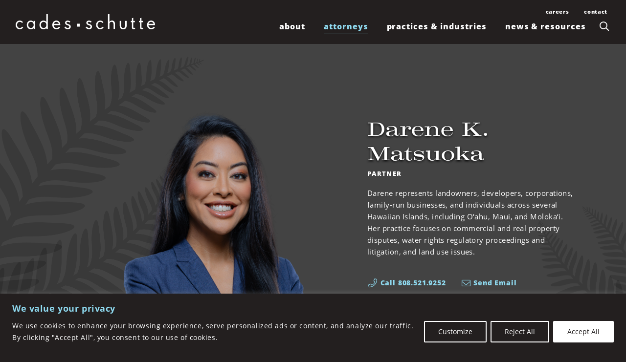

--- FILE ---
content_type: text/html; charset=UTF-8
request_url: https://www.cades.com/attorney/darene-k-matsuoka/
body_size: 26635
content:
<!DOCTYPE html>
<html lang="en-US">
<head>
	<meta charset="UTF-8">
	<meta name="viewport" content="width=device-width, initial-scale=1, shrink-to-fit=no">
  <meta name="format-detection" content="telephone=no">
	<link rel="profile" href="http://gmpg.org/xfn/11">
	<meta name='robots' content='index, follow, max-image-preview:large, max-snippet:-1, max-video-preview:-1' />

	<!-- This site is optimized with the Yoast SEO plugin v26.7 - https://yoast.com/wordpress/plugins/seo/ -->
	<title>Darene K. Matsuoka - Cades Schutte</title>
	<link rel="canonical" href="https://www.cades.com/attorney/darene-k-matsuoka/" />
	<meta property="og:locale" content="en_US" />
	<meta property="og:type" content="article" />
	<meta property="og:title" content="Darene K. Matsuoka - Cades Schutte" />
	<meta property="og:description" content="Darene represents landowners, developers, corporations, family-run businesses, and individuals across several Hawaiian Islands, including O‘ahu, Maui, and Moloka‘i. Her practice focuses on commercial and real property disputes, water rights regulatory proceedings and litigation, and land use issues. She has experience in all aspects of litigation, including pre-litigation negotiations, discovery, motions practice, settlement negotiations, bench and [...]Read More..." />
	<meta property="og:url" content="https://www.cades.com/attorney/darene-k-matsuoka/" />
	<meta property="og:site_name" content="Cades Schutte" />
	<meta property="article:modified_time" content="2026-01-05T20:50:52+00:00" />
	<meta property="og:image" content="https://www.cades.com/wp-content/uploads/2021/12/Matsuoka-Darene-1-993x1024.png" />
	<meta property="og:image:width" content="993" />
	<meta property="og:image:height" content="1024" />
	<meta property="og:image:type" content="image/png" />
	<meta name="twitter:card" content="summary_large_image" />
	<meta name="twitter:label1" content="Est. reading time" />
	<meta name="twitter:data1" content="1 minute" />
	<script type="application/ld+json" class="yoast-schema-graph">{"@context":"https://schema.org","@graph":[{"@type":"WebPage","@id":"https://www.cades.com/attorney/darene-k-matsuoka/","url":"https://www.cades.com/attorney/darene-k-matsuoka/","name":"Darene K. Matsuoka - Cades Schutte","isPartOf":{"@id":"https://www.cades.com/#website"},"primaryImageOfPage":{"@id":"https://www.cades.com/attorney/darene-k-matsuoka/#primaryimage"},"image":{"@id":"https://www.cades.com/attorney/darene-k-matsuoka/#primaryimage"},"thumbnailUrl":"https://www.cades.com/wp-content/uploads/2021/12/Matsuoka-Darene-1.png","datePublished":"2021-12-21T01:21:45+00:00","dateModified":"2026-01-05T20:50:52+00:00","breadcrumb":{"@id":"https://www.cades.com/attorney/darene-k-matsuoka/#breadcrumb"},"inLanguage":"en-US","potentialAction":[{"@type":"ReadAction","target":["https://www.cades.com/attorney/darene-k-matsuoka/"]}]},{"@type":"ImageObject","inLanguage":"en-US","@id":"https://www.cades.com/attorney/darene-k-matsuoka/#primaryimage","url":"https://www.cades.com/wp-content/uploads/2021/12/Matsuoka-Darene-1.png","contentUrl":"https://www.cades.com/wp-content/uploads/2021/12/Matsuoka-Darene-1.png","width":1656,"height":1708,"caption":"Matsuoka Darene"},{"@type":"BreadcrumbList","@id":"https://www.cades.com/attorney/darene-k-matsuoka/#breadcrumb","itemListElement":[{"@type":"ListItem","position":1,"name":"Home","item":"https://www.cades.com/"},{"@type":"ListItem","position":2,"name":"Darene K. Matsuoka"}]},{"@type":"WebSite","@id":"https://www.cades.com/#website","url":"https://www.cades.com/","name":"Cades Schutte","description":"","publisher":{"@id":"https://www.cades.com/#organization"},"potentialAction":[{"@type":"SearchAction","target":{"@type":"EntryPoint","urlTemplate":"https://www.cades.com/?s={search_term_string}"},"query-input":{"@type":"PropertyValueSpecification","valueRequired":true,"valueName":"search_term_string"}}],"inLanguage":"en-US"},{"@type":"Organization","@id":"https://www.cades.com/#organization","name":"Cades Schutte","url":"https://www.cades.com/","logo":{"@type":"ImageObject","inLanguage":"en-US","@id":"https://www.cades.com/#/schema/logo/image/","url":"https://www.cades.com/wp-content/uploads/2023/04/cropped-Cades-Logo-ONLY-White.png","contentUrl":"https://www.cades.com/wp-content/uploads/2023/04/cropped-Cades-Logo-ONLY-White.png","width":7746,"height":1009,"caption":"Cades Schutte"},"image":{"@id":"https://www.cades.com/#/schema/logo/image/"}}]}</script>
	<!-- / Yoast SEO plugin. -->


<link rel='dns-prefetch' href='//use.typekit.net' />
<link rel="alternate" type="application/rss+xml" title="Cades Schutte &raquo; Feed" href="https://www.cades.com/feed/" />
<link rel="alternate" type="application/rss+xml" title="Cades Schutte &raquo; Comments Feed" href="https://www.cades.com/comments/feed/" />
<link rel="alternate" title="oEmbed (JSON)" type="application/json+oembed" href="https://www.cades.com/wp-json/oembed/1.0/embed?url=https%3A%2F%2Fwww.cades.com%2Fattorney%2Fdarene-k-matsuoka%2F" />
<link rel="alternate" title="oEmbed (XML)" type="text/xml+oembed" href="https://www.cades.com/wp-json/oembed/1.0/embed?url=https%3A%2F%2Fwww.cades.com%2Fattorney%2Fdarene-k-matsuoka%2F&#038;format=xml" />
		<!-- This site uses the Google Analytics by MonsterInsights plugin v9.11.1 - Using Analytics tracking - https://www.monsterinsights.com/ -->
							<script src="//www.googletagmanager.com/gtag/js?id=G-LLN3XEK8CR"  data-cfasync="false" data-wpfc-render="false" async></script>
			<script data-cfasync="false" data-wpfc-render="false">
				var mi_version = '9.11.1';
				var mi_track_user = true;
				var mi_no_track_reason = '';
								var MonsterInsightsDefaultLocations = {"page_location":"https:\/\/www.cades.com\/attorney\/darene-k-matsuoka\/"};
								MonsterInsightsDefaultLocations.page_location = window.location.href;
								if ( typeof MonsterInsightsPrivacyGuardFilter === 'function' ) {
					var MonsterInsightsLocations = (typeof MonsterInsightsExcludeQuery === 'object') ? MonsterInsightsPrivacyGuardFilter( MonsterInsightsExcludeQuery ) : MonsterInsightsPrivacyGuardFilter( MonsterInsightsDefaultLocations );
				} else {
					var MonsterInsightsLocations = (typeof MonsterInsightsExcludeQuery === 'object') ? MonsterInsightsExcludeQuery : MonsterInsightsDefaultLocations;
				}

								var disableStrs = [
										'ga-disable-G-LLN3XEK8CR',
									];

				/* Function to detect opted out users */
				function __gtagTrackerIsOptedOut() {
					for (var index = 0; index < disableStrs.length; index++) {
						if (document.cookie.indexOf(disableStrs[index] + '=true') > -1) {
							return true;
						}
					}

					return false;
				}

				/* Disable tracking if the opt-out cookie exists. */
				if (__gtagTrackerIsOptedOut()) {
					for (var index = 0; index < disableStrs.length; index++) {
						window[disableStrs[index]] = true;
					}
				}

				/* Opt-out function */
				function __gtagTrackerOptout() {
					for (var index = 0; index < disableStrs.length; index++) {
						document.cookie = disableStrs[index] + '=true; expires=Thu, 31 Dec 2099 23:59:59 UTC; path=/';
						window[disableStrs[index]] = true;
					}
				}

				if ('undefined' === typeof gaOptout) {
					function gaOptout() {
						__gtagTrackerOptout();
					}
				}
								window.dataLayer = window.dataLayer || [];

				window.MonsterInsightsDualTracker = {
					helpers: {},
					trackers: {},
				};
				if (mi_track_user) {
					function __gtagDataLayer() {
						dataLayer.push(arguments);
					}

					function __gtagTracker(type, name, parameters) {
						if (!parameters) {
							parameters = {};
						}

						if (parameters.send_to) {
							__gtagDataLayer.apply(null, arguments);
							return;
						}

						if (type === 'event') {
														parameters.send_to = monsterinsights_frontend.v4_id;
							var hookName = name;
							if (typeof parameters['event_category'] !== 'undefined') {
								hookName = parameters['event_category'] + ':' + name;
							}

							if (typeof MonsterInsightsDualTracker.trackers[hookName] !== 'undefined') {
								MonsterInsightsDualTracker.trackers[hookName](parameters);
							} else {
								__gtagDataLayer('event', name, parameters);
							}
							
						} else {
							__gtagDataLayer.apply(null, arguments);
						}
					}

					__gtagTracker('js', new Date());
					__gtagTracker('set', {
						'developer_id.dZGIzZG': true,
											});
					if ( MonsterInsightsLocations.page_location ) {
						__gtagTracker('set', MonsterInsightsLocations);
					}
										__gtagTracker('config', 'G-LLN3XEK8CR', {"forceSSL":"true","link_attribution":"true"} );
										window.gtag = __gtagTracker;										(function () {
						/* https://developers.google.com/analytics/devguides/collection/analyticsjs/ */
						/* ga and __gaTracker compatibility shim. */
						var noopfn = function () {
							return null;
						};
						var newtracker = function () {
							return new Tracker();
						};
						var Tracker = function () {
							return null;
						};
						var p = Tracker.prototype;
						p.get = noopfn;
						p.set = noopfn;
						p.send = function () {
							var args = Array.prototype.slice.call(arguments);
							args.unshift('send');
							__gaTracker.apply(null, args);
						};
						var __gaTracker = function () {
							var len = arguments.length;
							if (len === 0) {
								return;
							}
							var f = arguments[len - 1];
							if (typeof f !== 'object' || f === null || typeof f.hitCallback !== 'function') {
								if ('send' === arguments[0]) {
									var hitConverted, hitObject = false, action;
									if ('event' === arguments[1]) {
										if ('undefined' !== typeof arguments[3]) {
											hitObject = {
												'eventAction': arguments[3],
												'eventCategory': arguments[2],
												'eventLabel': arguments[4],
												'value': arguments[5] ? arguments[5] : 1,
											}
										}
									}
									if ('pageview' === arguments[1]) {
										if ('undefined' !== typeof arguments[2]) {
											hitObject = {
												'eventAction': 'page_view',
												'page_path': arguments[2],
											}
										}
									}
									if (typeof arguments[2] === 'object') {
										hitObject = arguments[2];
									}
									if (typeof arguments[5] === 'object') {
										Object.assign(hitObject, arguments[5]);
									}
									if ('undefined' !== typeof arguments[1].hitType) {
										hitObject = arguments[1];
										if ('pageview' === hitObject.hitType) {
											hitObject.eventAction = 'page_view';
										}
									}
									if (hitObject) {
										action = 'timing' === arguments[1].hitType ? 'timing_complete' : hitObject.eventAction;
										hitConverted = mapArgs(hitObject);
										__gtagTracker('event', action, hitConverted);
									}
								}
								return;
							}

							function mapArgs(args) {
								var arg, hit = {};
								var gaMap = {
									'eventCategory': 'event_category',
									'eventAction': 'event_action',
									'eventLabel': 'event_label',
									'eventValue': 'event_value',
									'nonInteraction': 'non_interaction',
									'timingCategory': 'event_category',
									'timingVar': 'name',
									'timingValue': 'value',
									'timingLabel': 'event_label',
									'page': 'page_path',
									'location': 'page_location',
									'title': 'page_title',
									'referrer' : 'page_referrer',
								};
								for (arg in args) {
																		if (!(!args.hasOwnProperty(arg) || !gaMap.hasOwnProperty(arg))) {
										hit[gaMap[arg]] = args[arg];
									} else {
										hit[arg] = args[arg];
									}
								}
								return hit;
							}

							try {
								f.hitCallback();
							} catch (ex) {
							}
						};
						__gaTracker.create = newtracker;
						__gaTracker.getByName = newtracker;
						__gaTracker.getAll = function () {
							return [];
						};
						__gaTracker.remove = noopfn;
						__gaTracker.loaded = true;
						window['__gaTracker'] = __gaTracker;
					})();
									} else {
										console.log("");
					(function () {
						function __gtagTracker() {
							return null;
						}

						window['__gtagTracker'] = __gtagTracker;
						window['gtag'] = __gtagTracker;
					})();
									}
			</script>
							<!-- / Google Analytics by MonsterInsights -->
		<style id='wp-img-auto-sizes-contain-inline-css'>
img:is([sizes=auto i],[sizes^="auto," i]){contain-intrinsic-size:3000px 1500px}
/*# sourceURL=wp-img-auto-sizes-contain-inline-css */
</style>
<style id='wp-emoji-styles-inline-css'>

	img.wp-smiley, img.emoji {
		display: inline !important;
		border: none !important;
		box-shadow: none !important;
		height: 1em !important;
		width: 1em !important;
		margin: 0 0.07em !important;
		vertical-align: -0.1em !important;
		background: none !important;
		padding: 0 !important;
	}
/*# sourceURL=wp-emoji-styles-inline-css */
</style>
<style id='wp-block-library-inline-css'>
:root{--wp-block-synced-color:#7a00df;--wp-block-synced-color--rgb:122,0,223;--wp-bound-block-color:var(--wp-block-synced-color);--wp-editor-canvas-background:#ddd;--wp-admin-theme-color:#007cba;--wp-admin-theme-color--rgb:0,124,186;--wp-admin-theme-color-darker-10:#006ba1;--wp-admin-theme-color-darker-10--rgb:0,107,160.5;--wp-admin-theme-color-darker-20:#005a87;--wp-admin-theme-color-darker-20--rgb:0,90,135;--wp-admin-border-width-focus:2px}@media (min-resolution:192dpi){:root{--wp-admin-border-width-focus:1.5px}}.wp-element-button{cursor:pointer}:root .has-very-light-gray-background-color{background-color:#eee}:root .has-very-dark-gray-background-color{background-color:#313131}:root .has-very-light-gray-color{color:#eee}:root .has-very-dark-gray-color{color:#313131}:root .has-vivid-green-cyan-to-vivid-cyan-blue-gradient-background{background:linear-gradient(135deg,#00d084,#0693e3)}:root .has-purple-crush-gradient-background{background:linear-gradient(135deg,#34e2e4,#4721fb 50%,#ab1dfe)}:root .has-hazy-dawn-gradient-background{background:linear-gradient(135deg,#faaca8,#dad0ec)}:root .has-subdued-olive-gradient-background{background:linear-gradient(135deg,#fafae1,#67a671)}:root .has-atomic-cream-gradient-background{background:linear-gradient(135deg,#fdd79a,#004a59)}:root .has-nightshade-gradient-background{background:linear-gradient(135deg,#330968,#31cdcf)}:root .has-midnight-gradient-background{background:linear-gradient(135deg,#020381,#2874fc)}:root{--wp--preset--font-size--normal:16px;--wp--preset--font-size--huge:42px}.has-regular-font-size{font-size:1em}.has-larger-font-size{font-size:2.625em}.has-normal-font-size{font-size:var(--wp--preset--font-size--normal)}.has-huge-font-size{font-size:var(--wp--preset--font-size--huge)}.has-text-align-center{text-align:center}.has-text-align-left{text-align:left}.has-text-align-right{text-align:right}.has-fit-text{white-space:nowrap!important}#end-resizable-editor-section{display:none}.aligncenter{clear:both}.items-justified-left{justify-content:flex-start}.items-justified-center{justify-content:center}.items-justified-right{justify-content:flex-end}.items-justified-space-between{justify-content:space-between}.screen-reader-text{border:0;clip-path:inset(50%);height:1px;margin:-1px;overflow:hidden;padding:0;position:absolute;width:1px;word-wrap:normal!important}.screen-reader-text:focus{background-color:#ddd;clip-path:none;color:#444;display:block;font-size:1em;height:auto;left:5px;line-height:normal;padding:15px 23px 14px;text-decoration:none;top:5px;width:auto;z-index:100000}html :where(.has-border-color){border-style:solid}html :where([style*=border-top-color]){border-top-style:solid}html :where([style*=border-right-color]){border-right-style:solid}html :where([style*=border-bottom-color]){border-bottom-style:solid}html :where([style*=border-left-color]){border-left-style:solid}html :where([style*=border-width]){border-style:solid}html :where([style*=border-top-width]){border-top-style:solid}html :where([style*=border-right-width]){border-right-style:solid}html :where([style*=border-bottom-width]){border-bottom-style:solid}html :where([style*=border-left-width]){border-left-style:solid}html :where(img[class*=wp-image-]){height:auto;max-width:100%}:where(figure){margin:0 0 1em}html :where(.is-position-sticky){--wp-admin--admin-bar--position-offset:var(--wp-admin--admin-bar--height,0px)}@media screen and (max-width:600px){html :where(.is-position-sticky){--wp-admin--admin-bar--position-offset:0px}}

/*# sourceURL=wp-block-library-inline-css */
</style><style id='global-styles-inline-css'>
:root{--wp--preset--aspect-ratio--square: 1;--wp--preset--aspect-ratio--4-3: 4/3;--wp--preset--aspect-ratio--3-4: 3/4;--wp--preset--aspect-ratio--3-2: 3/2;--wp--preset--aspect-ratio--2-3: 2/3;--wp--preset--aspect-ratio--16-9: 16/9;--wp--preset--aspect-ratio--9-16: 9/16;--wp--preset--color--black: #000000;--wp--preset--color--cyan-bluish-gray: #abb8c3;--wp--preset--color--white: #ffffff;--wp--preset--color--pale-pink: #f78da7;--wp--preset--color--vivid-red: #cf2e2e;--wp--preset--color--luminous-vivid-orange: #ff6900;--wp--preset--color--luminous-vivid-amber: #fcb900;--wp--preset--color--light-green-cyan: #7bdcb5;--wp--preset--color--vivid-green-cyan: #00d084;--wp--preset--color--pale-cyan-blue: #8ed1fc;--wp--preset--color--vivid-cyan-blue: #0693e3;--wp--preset--color--vivid-purple: #9b51e0;--wp--preset--gradient--vivid-cyan-blue-to-vivid-purple: linear-gradient(135deg,rgb(6,147,227) 0%,rgb(155,81,224) 100%);--wp--preset--gradient--light-green-cyan-to-vivid-green-cyan: linear-gradient(135deg,rgb(122,220,180) 0%,rgb(0,208,130) 100%);--wp--preset--gradient--luminous-vivid-amber-to-luminous-vivid-orange: linear-gradient(135deg,rgb(252,185,0) 0%,rgb(255,105,0) 100%);--wp--preset--gradient--luminous-vivid-orange-to-vivid-red: linear-gradient(135deg,rgb(255,105,0) 0%,rgb(207,46,46) 100%);--wp--preset--gradient--very-light-gray-to-cyan-bluish-gray: linear-gradient(135deg,rgb(238,238,238) 0%,rgb(169,184,195) 100%);--wp--preset--gradient--cool-to-warm-spectrum: linear-gradient(135deg,rgb(74,234,220) 0%,rgb(151,120,209) 20%,rgb(207,42,186) 40%,rgb(238,44,130) 60%,rgb(251,105,98) 80%,rgb(254,248,76) 100%);--wp--preset--gradient--blush-light-purple: linear-gradient(135deg,rgb(255,206,236) 0%,rgb(152,150,240) 100%);--wp--preset--gradient--blush-bordeaux: linear-gradient(135deg,rgb(254,205,165) 0%,rgb(254,45,45) 50%,rgb(107,0,62) 100%);--wp--preset--gradient--luminous-dusk: linear-gradient(135deg,rgb(255,203,112) 0%,rgb(199,81,192) 50%,rgb(65,88,208) 100%);--wp--preset--gradient--pale-ocean: linear-gradient(135deg,rgb(255,245,203) 0%,rgb(182,227,212) 50%,rgb(51,167,181) 100%);--wp--preset--gradient--electric-grass: linear-gradient(135deg,rgb(202,248,128) 0%,rgb(113,206,126) 100%);--wp--preset--gradient--midnight: linear-gradient(135deg,rgb(2,3,129) 0%,rgb(40,116,252) 100%);--wp--preset--font-size--small: 13px;--wp--preset--font-size--medium: 20px;--wp--preset--font-size--large: 36px;--wp--preset--font-size--x-large: 42px;--wp--preset--font-size--cades-medium: 22px;--wp--preset--font-size--extra-large: 42px;--wp--preset--spacing--20: 0.44rem;--wp--preset--spacing--30: 0.67rem;--wp--preset--spacing--40: 1rem;--wp--preset--spacing--50: 1.5rem;--wp--preset--spacing--60: 2.25rem;--wp--preset--spacing--70: 3.38rem;--wp--preset--spacing--80: 5.06rem;--wp--preset--shadow--natural: 6px 6px 9px rgba(0, 0, 0, 0.2);--wp--preset--shadow--deep: 12px 12px 50px rgba(0, 0, 0, 0.4);--wp--preset--shadow--sharp: 6px 6px 0px rgba(0, 0, 0, 0.2);--wp--preset--shadow--outlined: 6px 6px 0px -3px rgb(255, 255, 255), 6px 6px rgb(0, 0, 0);--wp--preset--shadow--crisp: 6px 6px 0px rgb(0, 0, 0);}:where(.is-layout-flex){gap: 0.5em;}:where(.is-layout-grid){gap: 0.5em;}body .is-layout-flex{display: flex;}.is-layout-flex{flex-wrap: wrap;align-items: center;}.is-layout-flex > :is(*, div){margin: 0;}body .is-layout-grid{display: grid;}.is-layout-grid > :is(*, div){margin: 0;}:where(.wp-block-columns.is-layout-flex){gap: 2em;}:where(.wp-block-columns.is-layout-grid){gap: 2em;}:where(.wp-block-post-template.is-layout-flex){gap: 1.25em;}:where(.wp-block-post-template.is-layout-grid){gap: 1.25em;}.has-black-color{color: var(--wp--preset--color--black) !important;}.has-cyan-bluish-gray-color{color: var(--wp--preset--color--cyan-bluish-gray) !important;}.has-white-color{color: var(--wp--preset--color--white) !important;}.has-pale-pink-color{color: var(--wp--preset--color--pale-pink) !important;}.has-vivid-red-color{color: var(--wp--preset--color--vivid-red) !important;}.has-luminous-vivid-orange-color{color: var(--wp--preset--color--luminous-vivid-orange) !important;}.has-luminous-vivid-amber-color{color: var(--wp--preset--color--luminous-vivid-amber) !important;}.has-light-green-cyan-color{color: var(--wp--preset--color--light-green-cyan) !important;}.has-vivid-green-cyan-color{color: var(--wp--preset--color--vivid-green-cyan) !important;}.has-pale-cyan-blue-color{color: var(--wp--preset--color--pale-cyan-blue) !important;}.has-vivid-cyan-blue-color{color: var(--wp--preset--color--vivid-cyan-blue) !important;}.has-vivid-purple-color{color: var(--wp--preset--color--vivid-purple) !important;}.has-black-background-color{background-color: var(--wp--preset--color--black) !important;}.has-cyan-bluish-gray-background-color{background-color: var(--wp--preset--color--cyan-bluish-gray) !important;}.has-white-background-color{background-color: var(--wp--preset--color--white) !important;}.has-pale-pink-background-color{background-color: var(--wp--preset--color--pale-pink) !important;}.has-vivid-red-background-color{background-color: var(--wp--preset--color--vivid-red) !important;}.has-luminous-vivid-orange-background-color{background-color: var(--wp--preset--color--luminous-vivid-orange) !important;}.has-luminous-vivid-amber-background-color{background-color: var(--wp--preset--color--luminous-vivid-amber) !important;}.has-light-green-cyan-background-color{background-color: var(--wp--preset--color--light-green-cyan) !important;}.has-vivid-green-cyan-background-color{background-color: var(--wp--preset--color--vivid-green-cyan) !important;}.has-pale-cyan-blue-background-color{background-color: var(--wp--preset--color--pale-cyan-blue) !important;}.has-vivid-cyan-blue-background-color{background-color: var(--wp--preset--color--vivid-cyan-blue) !important;}.has-vivid-purple-background-color{background-color: var(--wp--preset--color--vivid-purple) !important;}.has-black-border-color{border-color: var(--wp--preset--color--black) !important;}.has-cyan-bluish-gray-border-color{border-color: var(--wp--preset--color--cyan-bluish-gray) !important;}.has-white-border-color{border-color: var(--wp--preset--color--white) !important;}.has-pale-pink-border-color{border-color: var(--wp--preset--color--pale-pink) !important;}.has-vivid-red-border-color{border-color: var(--wp--preset--color--vivid-red) !important;}.has-luminous-vivid-orange-border-color{border-color: var(--wp--preset--color--luminous-vivid-orange) !important;}.has-luminous-vivid-amber-border-color{border-color: var(--wp--preset--color--luminous-vivid-amber) !important;}.has-light-green-cyan-border-color{border-color: var(--wp--preset--color--light-green-cyan) !important;}.has-vivid-green-cyan-border-color{border-color: var(--wp--preset--color--vivid-green-cyan) !important;}.has-pale-cyan-blue-border-color{border-color: var(--wp--preset--color--pale-cyan-blue) !important;}.has-vivid-cyan-blue-border-color{border-color: var(--wp--preset--color--vivid-cyan-blue) !important;}.has-vivid-purple-border-color{border-color: var(--wp--preset--color--vivid-purple) !important;}.has-vivid-cyan-blue-to-vivid-purple-gradient-background{background: var(--wp--preset--gradient--vivid-cyan-blue-to-vivid-purple) !important;}.has-light-green-cyan-to-vivid-green-cyan-gradient-background{background: var(--wp--preset--gradient--light-green-cyan-to-vivid-green-cyan) !important;}.has-luminous-vivid-amber-to-luminous-vivid-orange-gradient-background{background: var(--wp--preset--gradient--luminous-vivid-amber-to-luminous-vivid-orange) !important;}.has-luminous-vivid-orange-to-vivid-red-gradient-background{background: var(--wp--preset--gradient--luminous-vivid-orange-to-vivid-red) !important;}.has-very-light-gray-to-cyan-bluish-gray-gradient-background{background: var(--wp--preset--gradient--very-light-gray-to-cyan-bluish-gray) !important;}.has-cool-to-warm-spectrum-gradient-background{background: var(--wp--preset--gradient--cool-to-warm-spectrum) !important;}.has-blush-light-purple-gradient-background{background: var(--wp--preset--gradient--blush-light-purple) !important;}.has-blush-bordeaux-gradient-background{background: var(--wp--preset--gradient--blush-bordeaux) !important;}.has-luminous-dusk-gradient-background{background: var(--wp--preset--gradient--luminous-dusk) !important;}.has-pale-ocean-gradient-background{background: var(--wp--preset--gradient--pale-ocean) !important;}.has-electric-grass-gradient-background{background: var(--wp--preset--gradient--electric-grass) !important;}.has-midnight-gradient-background{background: var(--wp--preset--gradient--midnight) !important;}.has-small-font-size{font-size: var(--wp--preset--font-size--small) !important;}.has-medium-font-size{font-size: var(--wp--preset--font-size--medium) !important;}.has-large-font-size{font-size: var(--wp--preset--font-size--large) !important;}.has-x-large-font-size{font-size: var(--wp--preset--font-size--x-large) !important;}
/*# sourceURL=global-styles-inline-css */
</style>

<style id='classic-theme-styles-inline-css'>
/*! This file is auto-generated */
.wp-block-button__link{color:#fff;background-color:#32373c;border-radius:9999px;box-shadow:none;text-decoration:none;padding:calc(.667em + 2px) calc(1.333em + 2px);font-size:1.125em}.wp-block-file__button{background:#32373c;color:#fff;text-decoration:none}
/*# sourceURL=/wp-includes/css/classic-themes.min.css */
</style>
<link rel='stylesheet' id='contact-form-7-css' href='https://www.cades.com/wp-content/plugins/contact-form-7/includes/css/styles.css?ver=6.1.4' media='all' />
<link rel='stylesheet' id='typekit-css' href='//use.typekit.net/xjd7kfj.css?ver=6.9' media='all' />
<link rel='stylesheet' id='understrap-styles-css' href='https://www.cades.com/wp-content/themes/cadesschutte/css/theme.min.css?ver=0.13.2.1715697300' media='all' />
<link rel='stylesheet' id='wp-block-paragraph-css' href='https://www.cades.com/wp-includes/blocks/paragraph/style.min.css?ver=6.9' media='all' />
<script id="webtoffee-cookie-consent-js-extra">
var _wccConfig = {"_ipData":[],"_assetsURL":"https://www.cades.com/wp-content/plugins/webtoffee-cookie-consent/lite/frontend/images/","_publicURL":"https://www.cades.com","_categories":[{"name":"Necessary","slug":"necessary","isNecessary":true,"ccpaDoNotSell":true,"cookies":[{"cookieID":"__cf_bm","domain":".www.cades.com","provider":"cloudflare.com"},{"cookieID":"wt_consent","domain":"www.cades.com","provider":""},{"cookieID":"_GRECAPTCHA","domain":"www.google.com","provider":"google.com"},{"cookieID":"rc::a","domain":"google.com","provider":"google.com"},{"cookieID":"rc::f","domain":"google.com","provider":"google.com"},{"cookieID":"wpEmojiSettingsSupports","domain":"cades.com","provider":""},{"cookieID":"rc::b","domain":"google.com","provider":"google.com"},{"cookieID":"rc::c","domain":"google.com","provider":"google.com"},{"cookieID":"VISITOR_PRIVACY_METADATA","domain":".youtube.com","provider":"youtube.com"},{"cookieID":"li_gc","domain":".linkedin.com","provider":".linkedin.com|licdn.com"}],"active":true,"defaultConsent":{"gdpr":true,"ccpa":true},"foundNoCookieScript":false},{"name":"Functional","slug":"functional","isNecessary":false,"ccpaDoNotSell":true,"cookies":[{"cookieID":"VISITOR_INFO1_LIVE","domain":".youtube.com","provider":"youtube.com"},{"cookieID":"yt-remote-connected-devices","domain":"youtube.com","provider":"youtube.com"},{"cookieID":"ytidb::LAST_RESULT_ENTRY_KEY","domain":"youtube.com","provider":"youtube.com"},{"cookieID":"yt-remote-device-id","domain":"youtube.com","provider":"youtube.com"},{"cookieID":"yt-remote-session-name","domain":"youtube.com","provider":"youtube.com"},{"cookieID":"yt-remote-fast-check-period","domain":"youtube.com","provider":"youtube.com"},{"cookieID":"yt-remote-session-app","domain":"youtube.com","provider":"youtube.com"},{"cookieID":"yt-remote-cast-available","domain":"youtube.com","provider":"youtube.com"},{"cookieID":"yt-remote-cast-installed","domain":"youtube.com","provider":"youtube.com"},{"cookieID":"lidc","domain":".linkedin.com","provider":".linkedin.com|licdn.com"}],"active":true,"defaultConsent":{"gdpr":false,"ccpa":false},"foundNoCookieScript":false},{"name":"Analytics","slug":"analytics","isNecessary":false,"ccpaDoNotSell":true,"cookies":[{"cookieID":"_ga_*","domain":".cades.com","provider":"google-analytics.com|googletagmanager.com/gtag/js"},{"cookieID":"_ga","domain":".cades.com","provider":"google-analytics.com|googletagmanager.com/gtag/js"},{"cookieID":"YSC","domain":".youtube.com","provider":"youtube.com"}],"active":true,"defaultConsent":{"gdpr":false,"ccpa":false},"foundNoCookieScript":false},{"name":"Performance","slug":"performance","isNecessary":false,"ccpaDoNotSell":true,"cookies":[],"active":true,"defaultConsent":{"gdpr":false,"ccpa":false},"foundNoCookieScript":false},{"name":"Advertisement","slug":"advertisement","isNecessary":false,"ccpaDoNotSell":true,"cookies":[{"cookieID":"__Secure-YNID","domain":".youtube.com","provider":"youtube.com"},{"cookieID":"__Secure-ROLLOUT_TOKEN","domain":".youtube.com","provider":"youtube.com"},{"cookieID":"yt.innertube::nextId","domain":"youtube.com","provider":"youtube.com"},{"cookieID":"yt.innertube::requests","domain":"youtube.com","provider":"youtube.com"},{"cookieID":"bcookie","domain":".linkedin.com","provider":".linkedin.com|licdn.com"},{"cookieID":"bscookie","domain":".www.linkedin.com","provider":".linkedin.com|licdn.com"}],"active":true,"defaultConsent":{"gdpr":false,"ccpa":false},"foundNoCookieScript":false},{"name":"Others","slug":"others","isNecessary":false,"ccpaDoNotSell":true,"cookies":[{"cookieID":"__Secure-YEC","domain":".youtube.com","provider":""}],"active":true,"defaultConsent":{"gdpr":false,"ccpa":false},"foundNoCookieScript":false}],"_activeLaw":"gdpr","_rootDomain":"","_block":"1","_showBanner":"1","_bannerConfig":{"GDPR":{"settings":{"type":"banner","position":"bottom","applicableLaw":"gdpr","preferenceCenter":"center","selectedRegion":"ALL","consentExpiry":365,"shortcodes":[{"key":"wcc_readmore","content":"\u003Ca href=\"#\" class=\"wcc-policy\" aria-label=\"Cookie Policy\" target=\"_blank\" rel=\"noopener\" data-tag=\"readmore-button\"\u003ECookie Policy\u003C/a\u003E","tag":"readmore-button","status":false,"attributes":{"rel":"nofollow","target":"_blank"}},{"key":"wcc_show_desc","content":"\u003Cbutton class=\"wcc-show-desc-btn\" data-tag=\"show-desc-button\" aria-label=\"Show more\"\u003EShow more\u003C/button\u003E","tag":"show-desc-button","status":true,"attributes":[]},{"key":"wcc_hide_desc","content":"\u003Cbutton class=\"wcc-show-desc-btn\" data-tag=\"hide-desc-button\" aria-label=\"Show less\"\u003EShow less\u003C/button\u003E","tag":"hide-desc-button","status":true,"attributes":[]},{"key":"wcc_category_toggle_label","content":"[wcc_{{status}}_category_label] [wcc_preference_{{category_slug}}_title]","tag":"","status":true,"attributes":[]},{"key":"wcc_enable_category_label","content":"Enable","tag":"","status":true,"attributes":[]},{"key":"wcc_disable_category_label","content":"Disable","tag":"","status":true,"attributes":[]},{"key":"wcc_video_placeholder","content":"\u003Cdiv class=\"video-placeholder-normal\" data-tag=\"video-placeholder\" id=\"[UNIQUEID]\"\u003E\u003Cp class=\"video-placeholder-text-normal\" data-tag=\"placeholder-title\"\u003EPlease accept {category} cookies to access this content\u003C/p\u003E\u003C/div\u003E","tag":"","status":true,"attributes":[]},{"key":"wcc_enable_optout_label","content":"Enable","tag":"","status":true,"attributes":[]},{"key":"wcc_disable_optout_label","content":"Disable","tag":"","status":true,"attributes":[]},{"key":"wcc_optout_toggle_label","content":"[wcc_{{status}}_optout_label] [wcc_optout_option_title]","tag":"","status":true,"attributes":[]},{"key":"wcc_optout_option_title","content":"Do Not Sell or Share My Personal Information","tag":"","status":true,"attributes":[]},{"key":"wcc_optout_close_label","content":"Close","tag":"","status":true,"attributes":[]}],"bannerEnabled":true},"behaviours":{"reloadBannerOnAccept":false,"loadAnalyticsByDefault":false,"animations":{"onLoad":"animate","onHide":"sticky"}},"config":{"revisitConsent":{"status":false,"tag":"revisit-consent","position":"bottom-left","meta":{"url":"#"},"styles":[],"elements":{"title":{"type":"text","tag":"revisit-consent-title","status":true,"styles":{"color":"#0056a7"}}}},"preferenceCenter":{"toggle":{"status":true,"tag":"detail-category-toggle","type":"toggle","states":{"active":{"styles":{"background-color":"#000000"}},"inactive":{"styles":{"background-color":"#D0D5D2"}}}},"poweredBy":{"status":false,"tag":"detail-powered-by","styles":{"background-color":"#EDEDED","color":"#293C5B"}}},"categoryPreview":{"status":false,"toggle":{"status":true,"tag":"detail-category-preview-toggle","type":"toggle","states":{"active":{"styles":{"background-color":"#000000"}},"inactive":{"styles":{"background-color":"#D0D5D2"}}}}},"videoPlaceholder":{"status":true,"styles":{"background-color":"#000000","border-color":"#000000","color":"#ffffff"}},"readMore":{"status":false,"tag":"readmore-button","type":"link","meta":{"noFollow":true,"newTab":true},"styles":{"color":"#000000","background-color":"transparent","border-color":"transparent"}},"auditTable":{"status":true},"optOption":{"status":true,"toggle":{"status":true,"tag":"optout-option-toggle","type":"toggle","states":{"active":{"styles":{"background-color":"#000000"}},"inactive":{"styles":{"background-color":"#FFFFFF"}}}},"gpcOption":false}}}},"_version":"3.5.0","_logConsent":"1","_tags":[{"tag":"accept-button","styles":{"color":"#231F1F","background-color":"#FFFFFF","border-color":"#FFFFFF"}},{"tag":"reject-button","styles":{"color":"#FFFFFF","background-color":"transparent","border-color":"#FFFFFF"}},{"tag":"settings-button","styles":{"color":"#FFFFFF","background-color":"transparent","border-color":"#FFFFFF"}},{"tag":"readmore-button","styles":{"color":"#000000","background-color":"transparent","border-color":"transparent"}},{"tag":"donotsell-button","styles":{"color":"#1863dc","background-color":"transparent","border-color":"transparent"}},{"tag":"accept-button","styles":{"color":"#231F1F","background-color":"#FFFFFF","border-color":"#FFFFFF"}},{"tag":"revisit-consent","styles":[]},{"tag":"detail-category-always-enabled","styles":{"color":"#FFFFFF"}}],"_rtl":"","_lawSelected":["GDPR"],"_restApiUrl":"https://directory.cookieyes.com/api/v1/ip","_renewConsent":"1768518830246","_restrictToCA":"","_customEvents":"","_ccpaAllowedRegions":[],"_gdprAllowedRegions":[],"_closeButtonAction":"reject","_ssl":"1","_providersToBlock":[{"re":"youtube.com","categories":["functional","analytics","advertisement"]},{"re":".linkedin.com|licdn.com","categories":["functional","advertisement"]}]};
var _wccStyles = {"css":{"GDPR":".wcc-overlay{background: #000000; opacity: 0.4; position: fixed; top: 0; left: 0; width: 100%; height: 100%; z-index: 99999999;}.wcc-hide{display: none;}.wcc-btn-revisit-wrapper{display: flex; padding: 6px; border-radius: 8px; opacity: 0px; background-color:#ffffff; box-shadow: 0px 3px 10px 0px #798da04d;  align-items: center; justify-content: center; position: fixed; z-index: 999999; cursor: pointer;}.wcc-revisit-bottom-left{bottom: 15px; left: 15px;}.wcc-revisit-bottom-right{bottom: 15px; right: 15px;}.wcc-btn-revisit-wrapper .wcc-btn-revisit{display: flex; align-items: center; justify-content: center; background: none; border: none; cursor: pointer; position: relative; margin: 0; padding: 0;}.wcc-btn-revisit-wrapper .wcc-btn-revisit img{max-width: fit-content; margin: 0; } .wcc-btn-revisit-wrapper .wcc-revisit-help-text{font-size:14px; margin-left:4px; display:none;}.wcc-btn-revisit-wrapper:hover .wcc-revisit-help-text, .wcc-btn-revisit-wrapper:focus-within .wcc-revisit-help-text { display: block;}.wcc-revisit-hide{display: none;}.wcc-preference-btn:hover{cursor:pointer; text-decoration:underline;}.wcc-cookie-audit-table { font-family: inherit; border-collapse: collapse; width: 100%;} .wcc-cookie-audit-table th, .wcc-cookie-audit-table td {text-align: left; padding: 10px; font-size: 12px; color: #000000; word-break: normal; background-color: #d9dfe7; border: 1px solid #cbced6;} .wcc-cookie-audit-table tr:nth-child(2n + 1) td { background: #f1f5fa; }.wcc-consent-container{position: fixed; width: 100%; box-sizing: border-box; z-index: 9999999;}.wcc-consent-container .wcc-consent-bar{background: #ffffff; border: 1px solid; padding: 16.5px 24px; box-shadow: 0 -1px 10px 0 #acabab4d;}.wcc-banner-bottom{bottom: 0; left: 0;}.wcc-banner-top{top: 0; left: 0;}.wcc-custom-brand-logo-wrapper .wcc-custom-brand-logo{width: 100px; height: auto; margin: 0 0 12px 0;}.wcc-notice .wcc-title{color: #212121; font-weight: 700; font-size: 18px; line-height: 24px; margin: 0 0 12px 0;}.wcc-notice-group{display: flex; justify-content: space-between; align-items: center; font-size: 14px; line-height: 24px; font-weight: 400;}.wcc-notice-des *,.wcc-preference-content-wrapper *,.wcc-accordion-header-des *,.wcc-gpc-wrapper .wcc-gpc-desc *{font-size: 14px;}.wcc-notice-des{color: #212121; font-size: 14px; line-height: 24px; font-weight: 400;}.wcc-notice-des img{height: 25px; width: 25px;}.wcc-consent-bar .wcc-notice-des p,.wcc-gpc-wrapper .wcc-gpc-desc p,.wcc-preference-body-wrapper .wcc-preference-content-wrapper p,.wcc-accordion-header-wrapper .wcc-accordion-header-des p,.wcc-cookie-des-table li div:last-child p{color: inherit; margin-top: 0;}.wcc-notice-des P:last-child,.wcc-preference-content-wrapper p:last-child,.wcc-cookie-des-table li div:last-child p:last-child,.wcc-gpc-wrapper .wcc-gpc-desc p:last-child{margin-bottom: 0;}.wcc-notice-des a.wcc-policy,.wcc-notice-des button.wcc-policy{font-size: 14px; color: #1863dc; white-space: nowrap; cursor: pointer; background: transparent; border: 1px solid; text-decoration: underline;}.wcc-notice-des button.wcc-policy{padding: 0;}.wcc-notice-des a.wcc-policy:focus-visible,.wcc-notice-des button.wcc-policy:focus-visible,.wcc-preference-content-wrapper .wcc-show-desc-btn:focus-visible,.wcc-accordion-header .wcc-accordion-btn:focus-visible,.wcc-preference-header .wcc-btn-close:focus-visible,.wcc-switch input[type=\"checkbox\"]:focus-visible,.wcc-footer-wrapper a:focus-visible,.wcc-btn:focus-visible{outline: 2px solid #1863dc; outline-offset: 2px;}.wcc-btn:focus:not(:focus-visible),.wcc-accordion-header .wcc-accordion-btn:focus:not(:focus-visible),.wcc-preference-content-wrapper .wcc-show-desc-btn:focus:not(:focus-visible),.wcc-btn-revisit-wrapper .wcc-btn-revisit:focus:not(:focus-visible),.wcc-preference-header .wcc-btn-close:focus:not(:focus-visible),.wcc-consent-bar .wcc-banner-btn-close:focus:not(:focus-visible){outline: 0;}button.wcc-show-desc-btn:not(:hover):not(:active){color: #1863dc; background: transparent;}button.wcc-accordion-btn:not(:hover):not(:active),button.wcc-banner-btn-close:not(:hover):not(:active),button.wcc-btn-close:not(:hover):not(:active),button.wcc-btn-revisit:not(:hover):not(:active){background: transparent;}.wcc-consent-bar button:hover,.wcc-modal.wcc-modal-open button:hover,.wcc-consent-bar button:focus,.wcc-modal.wcc-modal-open button:focus{text-decoration: none;}.wcc-notice-btn-wrapper{display: flex; justify-content: center; align-items: center; margin-left: 15px;}.wcc-notice-btn-wrapper .wcc-btn{text-shadow: none; box-shadow: none;}.wcc-btn{font-size: 14px; font-family: inherit; line-height: 24px; padding: 8px 27px; font-weight: 500; margin: 0 8px 0 0; border-radius: 2px; white-space: nowrap; cursor: pointer; text-align: center; text-transform: none; min-height: 0;}.wcc-btn:hover{opacity: 0.8;}.wcc-btn-customize{color: #1863dc; background: transparent; border: 2px solid #1863dc;}.wcc-btn-reject{color: #1863dc; background: transparent; border: 2px solid #1863dc;}.wcc-btn-accept{background: #1863dc; color: #ffffff; border: 2px solid #1863dc;}.wcc-btn:last-child{margin-right: 0;}@media (max-width: 768px){.wcc-notice-group{display: block;}.wcc-notice-btn-wrapper{margin-left: 0;}.wcc-notice-btn-wrapper .wcc-btn{flex: auto; max-width: 100%; margin-top: 10px; white-space: unset;}}@media (max-width: 576px){.wcc-notice-btn-wrapper{flex-direction: column;}.wcc-custom-brand-logo-wrapper, .wcc-notice .wcc-title, .wcc-notice-des, .wcc-notice-btn-wrapper{padding: 0 28px;}.wcc-consent-container .wcc-consent-bar{padding: 16.5px 0;}.wcc-notice-des{max-height: 40vh; overflow-y: scroll;}.wcc-notice-btn-wrapper .wcc-btn{width: 100%; padding: 8px; margin-right: 0;}.wcc-notice-btn-wrapper .wcc-btn-accept{order: 1;}.wcc-notice-btn-wrapper .wcc-btn-reject{order: 3;}.wcc-notice-btn-wrapper .wcc-btn-customize{order: 2;}}@media (max-width: 425px){.wcc-custom-brand-logo-wrapper, .wcc-notice .wcc-title, .wcc-notice-des, .wcc-notice-btn-wrapper{padding: 0 24px;}.wcc-notice-btn-wrapper{flex-direction: column;}.wcc-btn{width: 100%; margin: 10px 0 0 0;}.wcc-notice-btn-wrapper .wcc-btn-customize{order: 2;}.wcc-notice-btn-wrapper .wcc-btn-reject{order: 3;}.wcc-notice-btn-wrapper .wcc-btn-accept{order: 1; margin-top: 16px;}}@media (max-width: 352px){.wcc-notice .wcc-title{font-size: 16px;}.wcc-notice-des *{font-size: 12px;}.wcc-notice-des, .wcc-btn{font-size: 12px;}}.wcc-modal.wcc-modal-open{display: flex; visibility: visible; -webkit-transform: translate(-50%, -50%); -moz-transform: translate(-50%, -50%); -ms-transform: translate(-50%, -50%); -o-transform: translate(-50%, -50%); transform: translate(-50%, -50%); top: 50%; left: 50%; transition: all 1s ease;}.wcc-modal{box-shadow: 0 32px 68px rgba(0, 0, 0, 0.3); margin: 0 auto; position: fixed; max-width: 100%; background: #ffffff; top: 50%; box-sizing: border-box; border-radius: 6px; z-index: 999999999; color: #212121; -webkit-transform: translate(-50%, 100%); -moz-transform: translate(-50%, 100%); -ms-transform: translate(-50%, 100%); -o-transform: translate(-50%, 100%); transform: translate(-50%, 100%); visibility: hidden; transition: all 0s ease;}.wcc-preference-center{max-height: 79vh; overflow: hidden; width: 845px; overflow: hidden; flex: 1 1 0; display: flex; flex-direction: column; border-radius: 6px;}.wcc-preference-header{display: flex; align-items: center; justify-content: space-between; padding: 22px 24px; border-bottom: 1px solid;}.wcc-preference-header .wcc-preference-title{font-size: 18px; font-weight: 700; line-height: 24px;}.wcc-google-privacy-url a {text-decoration:none;color: #1863dc;cursor:pointer;} .wcc-preference-header .wcc-btn-close{margin: 0; cursor: pointer; vertical-align: middle; padding: 0; background: none; border: none; width: auto; height: auto; min-height: 0; line-height: 0; text-shadow: none; box-shadow: none;}.wcc-preference-header .wcc-btn-close img{margin: 0; height: 10px; width: 10px;}.wcc-preference-body-wrapper{padding: 0 24px; flex: 1; overflow: auto; box-sizing: border-box;}.wcc-preference-content-wrapper,.wcc-gpc-wrapper .wcc-gpc-desc,.wcc-google-privacy-policy{font-size: 14px; line-height: 24px; font-weight: 400; padding: 12px 0;}.wcc-preference-content-wrapper{border-bottom: 1px solid;}.wcc-preference-content-wrapper img{height: 25px; width: 25px;}.wcc-preference-content-wrapper .wcc-show-desc-btn{font-size: 14px; font-family: inherit; color: #1863dc; text-decoration: none; line-height: 24px; padding: 0; margin: 0; white-space: nowrap; cursor: pointer; background: transparent; border-color: transparent; text-transform: none; min-height: 0; text-shadow: none; box-shadow: none;}.wcc-accordion-wrapper{margin-bottom: 10px;}.wcc-accordion{border-bottom: 1px solid;}.wcc-accordion:last-child{border-bottom: none;}.wcc-accordion .wcc-accordion-item{display: flex; margin-top: 10px;}.wcc-accordion .wcc-accordion-body{display: none;}.wcc-accordion.wcc-accordion-active .wcc-accordion-body{display: block; padding: 0 22px; margin-bottom: 16px;}.wcc-accordion-header-wrapper{cursor: pointer; width: 100%;}.wcc-accordion-item .wcc-accordion-header{display: flex; justify-content: space-between; align-items: center;}.wcc-accordion-header .wcc-accordion-btn{font-size: 16px; font-family: inherit; color: #212121; line-height: 24px; background: none; border: none; font-weight: 700; padding: 0; margin: 0; cursor: pointer; text-transform: none; min-height: 0; text-shadow: none; box-shadow: none;}.wcc-accordion-header .wcc-always-active{color: #008000; font-weight: 600; line-height: 24px; font-size: 14px;}.wcc-accordion-header-des{font-size: 14px; line-height: 24px; margin: 10px 0 16px 0;}.wcc-accordion-chevron{margin-right: 22px; position: relative; cursor: pointer;}.wcc-accordion-chevron-hide{display: none;}.wcc-accordion .wcc-accordion-chevron i::before{content: \"\"; position: absolute; border-right: 1.4px solid; border-bottom: 1.4px solid; border-color: inherit; height: 6px; width: 6px; -webkit-transform: rotate(-45deg); -moz-transform: rotate(-45deg); -ms-transform: rotate(-45deg); -o-transform: rotate(-45deg); transform: rotate(-45deg); transition: all 0.2s ease-in-out; top: 8px;}.wcc-accordion.wcc-accordion-active .wcc-accordion-chevron i::before{-webkit-transform: rotate(45deg); -moz-transform: rotate(45deg); -ms-transform: rotate(45deg); -o-transform: rotate(45deg); transform: rotate(45deg);}.wcc-audit-table{background: #f4f4f4; border-radius: 6px;}.wcc-audit-table .wcc-empty-cookies-text{color: inherit; font-size: 12px; line-height: 24px; margin: 0; padding: 10px;}.wcc-audit-table .wcc-cookie-des-table{font-size: 12px; line-height: 24px; font-weight: normal; padding: 15px 10px; border-bottom: 1px solid; border-bottom-color: inherit; margin: 0;}.wcc-audit-table .wcc-cookie-des-table:last-child{border-bottom: none;}.wcc-audit-table .wcc-cookie-des-table li{list-style-type: none; display: flex; padding: 3px 0;}.wcc-audit-table .wcc-cookie-des-table li:first-child{padding-top: 0;}.wcc-cookie-des-table li div:first-child{width: 100px; font-weight: 600; word-break: break-word; word-wrap: break-word;}.wcc-cookie-des-table li div:last-child{flex: 1; word-break: break-word; word-wrap: break-word; margin-left: 8px;}.wcc-footer-shadow{display: block; width: 100%; height: 40px; background: linear-gradient(180deg, rgba(255, 255, 255, 0) 0%, #ffffff 100%); position: absolute; bottom: calc(100% - 1px);}.wcc-footer-wrapper{position: relative;}.wcc-prefrence-btn-wrapper{display: flex; flex-wrap: wrap; align-items: center; justify-content: center; padding: 22px 24px; border-top: 1px solid;}.wcc-prefrence-btn-wrapper .wcc-btn{flex: auto; max-width: 100%; text-shadow: none; box-shadow: none;}.wcc-btn-preferences{color: #1863dc; background: transparent; border: 2px solid #1863dc;}.wcc-preference-header,.wcc-preference-body-wrapper,.wcc-preference-content-wrapper,.wcc-accordion-wrapper,.wcc-accordion,.wcc-accordion-wrapper,.wcc-footer-wrapper,.wcc-prefrence-btn-wrapper{border-color: inherit;}@media (max-width: 845px){.wcc-modal{max-width: calc(100% - 16px);}}@media (max-width: 576px){.wcc-modal{max-width: 100%;}.wcc-preference-center{max-height: 100vh;}.wcc-prefrence-btn-wrapper{flex-direction: column;}.wcc-accordion.wcc-accordion-active .wcc-accordion-body{padding-right: 0;}.wcc-prefrence-btn-wrapper .wcc-btn{width: 100%; margin: 10px 0 0 0;}.wcc-prefrence-btn-wrapper .wcc-btn-reject{order: 3;}.wcc-prefrence-btn-wrapper .wcc-btn-accept{order: 1; margin-top: 0;}.wcc-prefrence-btn-wrapper .wcc-btn-preferences{order: 2;}}@media (max-width: 425px){.wcc-accordion-chevron{margin-right: 15px;}.wcc-notice-btn-wrapper{margin-top: 0;}.wcc-accordion.wcc-accordion-active .wcc-accordion-body{padding: 0 15px;}}@media (max-width: 352px){.wcc-preference-header .wcc-preference-title{font-size: 16px;}.wcc-preference-header{padding: 16px 24px;}.wcc-preference-content-wrapper *, .wcc-accordion-header-des *{font-size: 12px;}.wcc-preference-content-wrapper, .wcc-preference-content-wrapper .wcc-show-more, .wcc-accordion-header .wcc-always-active, .wcc-accordion-header-des, .wcc-preference-content-wrapper .wcc-show-desc-btn, .wcc-notice-des a.wcc-policy{font-size: 12px;}.wcc-accordion-header .wcc-accordion-btn{font-size: 14px;}}.wcc-switch{display: flex;}.wcc-switch input[type=\"checkbox\"]{position: relative; width: 44px; height: 24px; margin: 0; background: #d0d5d2; -webkit-appearance: none; border-radius: 50px; cursor: pointer; outline: 0; border: none; top: 0;}.wcc-switch input[type=\"checkbox\"]:checked{background: #1863dc;}.wcc-switch input[type=\"checkbox\"]:before{position: absolute; content: \"\"; height: 20px; width: 20px; left: 2px; bottom: 2px; border-radius: 50%; background-color: white; -webkit-transition: 0.4s; transition: 0.4s; margin: 0;}.wcc-switch input[type=\"checkbox\"]:after{display: none;}.wcc-switch input[type=\"checkbox\"]:checked:before{-webkit-transform: translateX(20px); -ms-transform: translateX(20px); transform: translateX(20px);}@media (max-width: 425px){.wcc-switch input[type=\"checkbox\"]{width: 38px; height: 21px;}.wcc-switch input[type=\"checkbox\"]:before{height: 17px; width: 17px;}.wcc-switch input[type=\"checkbox\"]:checked:before{-webkit-transform: translateX(17px); -ms-transform: translateX(17px); transform: translateX(17px);}}.wcc-consent-bar .wcc-banner-btn-close{position: absolute; right: 14px; top: 14px; background: none; border: none; cursor: pointer; padding: 0; margin: 0; min-height: 0; line-height: 0; height: auto; width: auto; text-shadow: none; box-shadow: none;}.wcc-consent-bar .wcc-banner-btn-close img{height: 10px; width: 10px; margin: 0;}.wcc-notice-btn-wrapper .wcc-btn-do-not-sell{font-size: 14px; line-height: 24px; padding: 6px 0; margin: 0; font-weight: 500; background: none; border-radius: 2px; border: none; white-space: nowrap; cursor: pointer; text-align: left; color: #1863dc; background: transparent; border-color: transparent; box-shadow: none; text-shadow: none;}.wcc-consent-bar .wcc-banner-btn-close:focus-visible,.wcc-notice-btn-wrapper .wcc-btn-do-not-sell:focus-visible,.wcc-opt-out-btn-wrapper .wcc-btn:focus-visible,.wcc-opt-out-checkbox-wrapper input[type=\"checkbox\"].wcc-opt-out-checkbox:focus-visible{outline: 2px solid #1863dc; outline-offset: 2px;}@media (max-width: 768px){.wcc-notice-btn-wrapper{margin-left: 0; margin-top: 10px; justify-content: left;}.wcc-notice-btn-wrapper .wcc-btn-do-not-sell{padding: 0;}}@media (max-width: 352px){.wcc-notice-btn-wrapper .wcc-btn-do-not-sell, .wcc-notice-des a.wcc-policy{font-size: 12px;}}.wcc-opt-out-wrapper{padding: 12px 0;}.wcc-opt-out-wrapper .wcc-opt-out-checkbox-wrapper{display: flex; align-items: center;}.wcc-opt-out-checkbox-wrapper .wcc-opt-out-checkbox-label{font-size: 16px; font-weight: 700; line-height: 24px; margin: 0 0 0 12px; cursor: pointer;}.wcc-opt-out-checkbox-wrapper input[type=\"checkbox\"].wcc-opt-out-checkbox{background-color: #ffffff; border: 1px solid black; width: 20px; height: 18.5px; margin: 0; -webkit-appearance: none; position: relative; display: flex; align-items: center; justify-content: center; border-radius: 2px; cursor: pointer;}.wcc-opt-out-checkbox-wrapper input[type=\"checkbox\"].wcc-opt-out-checkbox:checked{background-color: #1863dc; border: none;}.wcc-opt-out-checkbox-wrapper input[type=\"checkbox\"].wcc-opt-out-checkbox:checked::after{left: 6px; bottom: 4px; width: 7px; height: 13px; border: solid #ffffff; border-width: 0 3px 3px 0; border-radius: 2px; -webkit-transform: rotate(45deg); -ms-transform: rotate(45deg); transform: rotate(45deg); content: \"\"; position: absolute; box-sizing: border-box;}.wcc-opt-out-checkbox-wrapper.wcc-disabled .wcc-opt-out-checkbox-label,.wcc-opt-out-checkbox-wrapper.wcc-disabled input[type=\"checkbox\"].wcc-opt-out-checkbox{cursor: no-drop;}.wcc-gpc-wrapper{margin: 0 0 0 32px;}.wcc-footer-wrapper .wcc-opt-out-btn-wrapper{display: flex; flex-wrap: wrap; align-items: center; justify-content: center; padding: 22px 24px;}.wcc-opt-out-btn-wrapper .wcc-btn{flex: auto; max-width: 100%; text-shadow: none; box-shadow: none;}.wcc-opt-out-btn-wrapper .wcc-btn-cancel{border: 1px solid #dedfe0; background: transparent; color: #858585;}.wcc-opt-out-btn-wrapper .wcc-btn-confirm{background: #1863dc; color: #ffffff; border: 1px solid #1863dc;}@media (max-width: 352px){.wcc-opt-out-checkbox-wrapper .wcc-opt-out-checkbox-label{font-size: 14px;}.wcc-gpc-wrapper .wcc-gpc-desc, .wcc-gpc-wrapper .wcc-gpc-desc *{font-size: 12px;}.wcc-opt-out-checkbox-wrapper input[type=\"checkbox\"].wcc-opt-out-checkbox{width: 16px; height: 16px;}.wcc-opt-out-checkbox-wrapper input[type=\"checkbox\"].wcc-opt-out-checkbox:checked::after{left: 5px; bottom: 4px; width: 3px; height: 9px;}.wcc-gpc-wrapper{margin: 0 0 0 28px;}}.video-placeholder-youtube{background-size: 100% 100%; background-position: center; background-repeat: no-repeat; background-color: #b2b0b059; position: relative; display: flex; align-items: center; justify-content: center; max-width: 100%;}.video-placeholder-text-youtube{text-align: center; align-items: center; padding: 10px 16px; background-color: #000000cc; color: #ffffff; border: 1px solid; border-radius: 2px; cursor: pointer;}.video-placeholder-text-youtube:hover{text-decoration:underline;}.video-placeholder-normal{background-image: url(\"/wp-content/plugins/webtoffee-cookie-consent/lite/frontend/images/placeholder.svg\"); background-size: 80px; background-position: center; background-repeat: no-repeat; background-color: #b2b0b059; position: relative; display: flex; align-items: flex-end; justify-content: center; max-width: 100%;}.video-placeholder-text-normal{align-items: center; padding: 10px 16px; text-align: center; border: 1px solid; border-radius: 2px; cursor: pointer;}.wcc-rtl{direction: rtl; text-align: right;}.wcc-rtl .wcc-banner-btn-close{left: 9px; right: auto;}.wcc-rtl .wcc-notice-btn-wrapper .wcc-btn:last-child{margin-right: 8px;}.wcc-rtl .wcc-notice-btn-wrapper .wcc-btn:first-child{margin-right: 0;}.wcc-rtl .wcc-notice-btn-wrapper{margin-left: 0; margin-right: 15px;}.wcc-rtl .wcc-prefrence-btn-wrapper .wcc-btn{margin-right: 8px;}.wcc-rtl .wcc-prefrence-btn-wrapper .wcc-btn:first-child{margin-right: 0;}.wcc-rtl .wcc-accordion .wcc-accordion-chevron i::before{border: none; border-left: 1.4px solid; border-top: 1.4px solid; left: 12px;}.wcc-rtl .wcc-accordion.wcc-accordion-active .wcc-accordion-chevron i::before{-webkit-transform: rotate(-135deg); -moz-transform: rotate(-135deg); -ms-transform: rotate(-135deg); -o-transform: rotate(-135deg); transform: rotate(-135deg);}@media (max-width: 768px){.wcc-rtl .wcc-notice-btn-wrapper{margin-right: 0;}}@media (max-width: 576px){.wcc-rtl .wcc-notice-btn-wrapper .wcc-btn:last-child{margin-right: 0;}.wcc-rtl .wcc-prefrence-btn-wrapper .wcc-btn{margin-right: 0;}.wcc-rtl .wcc-accordion.wcc-accordion-active .wcc-accordion-body{padding: 0 22px 0 0;}}@media (max-width: 425px){.wcc-rtl .wcc-accordion.wcc-accordion-active .wcc-accordion-body{padding: 0 15px 0 0;}}@media (max-width: 440px){.wcc-consent-bar .wcc-banner-btn-close,.wcc-preference-header .wcc-btn-close{padding: 17px;}.wcc-consent-bar .wcc-banner-btn-close {right: 2px; top: 6px; } .wcc-preference-header{padding: 12px 0 12px 24px;}} @media (min-width: 768px) and (max-width: 1024px) {.wcc-consent-bar .wcc-banner-btn-close,.wcc-preference-header .wcc-btn-close{padding: 17px;}.wcc-consent-bar .wcc-banner-btn-close {right: 2px; top: 6px; } .wcc-preference-header{padding: 12px 0 12px 24px;}}.wcc-rtl .wcc-opt-out-btn-wrapper .wcc-btn{margin-right: 12px;}.wcc-rtl .wcc-opt-out-btn-wrapper .wcc-btn:first-child{margin-right: 0;}.wcc-rtl .wcc-opt-out-checkbox-wrapper .wcc-opt-out-checkbox-label{margin: 0 12px 0 0;}@media (max-height: 480px) {.wcc-consent-container {max-height: 100vh; overflow-y: scroll;} .wcc-notice-des { max-height: unset; overflow-y: unset; } .wcc-preference-center { height: 100vh; overflow: auto; } .wcc-preference-center .wcc-preference-body-wrapper { overflow: unset; } }"}};
var _wccApi = {"base":"https://www.cades.com/wp-json/wcc/v1/","nonce":"f1eb06d937"};
var _wccGCMConfig = {"_mode":"advanced","_urlPassthrough":"","_debugMode":"","_redactData":"","_regions":[],"_wccBypass":"","wait_for_update":"500","_isGTMTemplate":""};
//# sourceURL=webtoffee-cookie-consent-js-extra
</script>
<script src="https://www.cades.com/wp-content/plugins/webtoffee-cookie-consent/lite/frontend/js/script.min.js?ver=3.5.0" id="webtoffee-cookie-consent-js"></script>
<script src="https://www.cades.com/wp-content/plugins/webtoffee-cookie-consent/lite/frontend/js/gcm.min.js?ver=3.5.0" id="webtoffee-cookie-consent-gcm-js"></script>
<script src="https://www.cades.com/wp-content/plugins/google-analytics-for-wordpress/assets/js/frontend-gtag.min.js?ver=9.11.1" id="monsterinsights-frontend-script-js" async data-wp-strategy="async"></script>
<script data-cfasync="false" data-wpfc-render="false" id='monsterinsights-frontend-script-js-extra'>var monsterinsights_frontend = {"js_events_tracking":"true","download_extensions":"doc,pdf,ppt,zip,xls,docx,pptx,xlsx","inbound_paths":"[{\"path\":\"\\\/go\\\/\",\"label\":\"affiliate\"},{\"path\":\"\\\/recommend\\\/\",\"label\":\"affiliate\"}]","home_url":"https:\/\/www.cades.com","hash_tracking":"false","v4_id":"G-LLN3XEK8CR"};</script>
<script src="https://www.cades.com/wp-includes/js/jquery/jquery.min.js?ver=3.7.1" id="jquery-core-js"></script>
<script src="https://www.cades.com/wp-includes/js/jquery/jquery-migrate.min.js?ver=3.4.1" id="jquery-migrate-js"></script>
<link rel="https://api.w.org/" href="https://www.cades.com/wp-json/" /><link rel="alternate" title="JSON" type="application/json" href="https://www.cades.com/wp-json/wp/v2/attorney/443" /><link rel="EditURI" type="application/rsd+xml" title="RSD" href="https://www.cades.com/xmlrpc.php?rsd" />
<link rel='shortlink' href='https://www.cades.com/?p=443' />
<!-- This site is embedding videos using the Videojs HTML5 Player plugin v1.1.13 - http://wphowto.net/videojs-html5-player-for-wordpress-757 --><style id="wcc-style-inline">[data-tag]{visibility:hidden;}</style><meta name="mobile-web-app-capable" content="yes">
<meta name="apple-mobile-web-app-capable" content="yes">
<meta name="apple-mobile-web-app-title" content="Cades Schutte - ">
		<style id="wp-custom-css">
			table.cookielawinfo-classic td {
	color: #fff;
}

.grecaptcha-badge {
	display: none !important;
}

/* Practices & Industries Landing */
/* Hide "Coronavirus Response" */
.page-id-80 .page-item-290 {
	display: none;
}

/* GDPR Cookie Consent */
.wcc-category-list-body {
    margin-bottom: 25px;
}		</style>
		
	<link rel="apple-touch-icon-precomposed" sizes="57x57" href="https://www.cades.com/wp-content/themes/cadesschutte/img/favicon/apple-touch-icon-57x57.png" />
	<link rel="apple-touch-icon-precomposed" sizes="114x114" href="https://www.cades.com/wp-content/themes/cadesschutte/img/favicon/apple-touch-icon-114x114.png" />
	<link rel="apple-touch-icon-precomposed" sizes="72x72" href="https://www.cades.com/wp-content/themes/cadesschutte/img/favicon/apple-touch-icon-72x72.png" />
	<link rel="apple-touch-icon-precomposed" sizes="144x144" href="https://www.cades.com/wp-content/themes/cadesschutte/img/favicon/apple-touch-icon-144x144.png" />
	<link rel="apple-touch-icon-precomposed" sizes="60x60" href="https://www.cades.com/wp-content/themes/cadesschutte/img/favicon/apple-touch-icon-60x60.png" />
	<link rel="apple-touch-icon-precomposed" sizes="120x120" href="https://www.cades.com/wp-content/themes/cadesschutte/img/favicon/apple-touch-icon-120x120.png" />
	<link rel="apple-touch-icon-precomposed" sizes="76x76" href="https://www.cades.com/wp-content/themes/cadesschutte/img/favicon/apple-touch-icon-76x76.png" />
	<link rel="apple-touch-icon-precomposed" sizes="152x152" href="https://www.cades.com/wp-content/themes/cadesschutte/img/favicon/apple-touch-icon-152x152.png" />
	<link rel="icon" type="image/png" href="https://www.cades.com/wp-content/themes/cadesschutte/img/favicon/favicon-196x196.png" sizes="196x196" />
	<link rel="icon" type="image/png" href="https://www.cades.com/wp-content/themes/cadesschutte/img/favicon/favicon-96x96.png" sizes="96x96" />
	<link rel="icon" type="image/png" href="https://www.cades.com/wp-content/themes/cadesschutte/img/favicon/favicon-32x32.png" sizes="32x32" />
	<link rel="icon" type="image/png" href="https://www.cades.com/wp-content/themes/cadesschutte/img/favicon/favicon-16x16.png" sizes="16x16" />
	<link rel="icon" type="image/png" href="https://www.cades.com/wp-content/themes/cadesschutte/img/favicon/favicon-128.png" sizes="128x128" />
	<meta name="application-name" content="&nbsp;"/>
	<meta name="msapplication-TileColor" content="#FFFFFF" />
	<meta name="msapplication-TileImage" content="mstile-144x144.png" />
	<meta name="msapplication-square70x70logo" content="mstile-70x70.png" />
	<meta name="msapplication-square150x150logo" content="mstile-150x150.png" />
	<meta name="msapplication-wide310x150logo" content="mstile-310x150.png" />
	<meta name="msapplication-square310x310logo" content="mstile-310x310.png" />
</head>

<body class="wp-singular attorney-template-default single single-attorney postid-443 wp-custom-logo wp-embed-responsive wp-theme-cadesschutte bg-dark text-white group-blog" itemscope itemtype="http://schema.org/WebSite">
<div class="site" id="page">

	<!-- ******************* The Navbar Area ******************* -->
	<header id="header" class="site-header">

		<a class="skip-link sr-only sr-only-focusable" href="#main">Skip to content</a>

		<nav id="main-nav" class="navbar navbar-expand-xl" aria-label="Main Navigation">

			<div class="container-fluid">

				<a href="https://www.cades.com/" class="custom-logo-link navbar-brand" rel="home"><img src="https://www.cades.com/wp-content/themes/cadesschutte/img/logo.svg" class="site-logo" alt="Cades Schutte" /></a>
				<button class="navbar-toggler collapsed" type="button" data-toggle="collapse" data-target="#navbarNavDropdown" aria-controls="navbarNavDropdown" aria-expanded="false" aria-label="Toggle navigation">
					<i class="far fa-bars"></i>
				</button>

				<div id="navbarNavDropdown" class="collapse navbar-collapse header-nav-wrap">

					<div class="primary-menu"><ul id="menu-primary" class="menu"><li id="menu-item-100" class="menu-item menu-item-type-post_type menu-item-object-page menu-item-has-children menu-item-100"><a href="https://www.cades.com/about/our-firm/"><span>About<span></a>
<ul class="sub-menu">
	<li id="menu-item-125" class="menu-item menu-item-type-post_type menu-item-object-page menu-item-125"><a href="https://www.cades.com/about/our-firm/"><span>Our Firm<span></a></li>
	<li id="menu-item-122" class="menu-item menu-item-type-post_type menu-item-object-page menu-item-122"><a href="https://www.cades.com/about/centennial/"><span>Centennial<span></a></li>
	<li id="menu-item-124" class="menu-item menu-item-type-post_type menu-item-object-page menu-item-124"><a href="https://www.cades.com/about/diversity/"><span>Diversity<span></a></li>
	<li id="menu-item-123" class="menu-item menu-item-type-post_type menu-item-object-page menu-item-123"><a href="https://www.cades.com/about/community/"><span>Community<span></a></li>
</ul>
</li>
<li id="menu-item-99" class="menu-item menu-item-type-post_type menu-item-object-page menu-item-99 current-menu-ancestor"><a href="https://www.cades.com/attorneys/"><span>Attorneys<span></a></li>
<li id="menu-item-98" class="menu-item menu-item-type-post_type menu-item-object-page menu-item-98"><a href="https://www.cades.com/practices-industries/"><span>Practices &#038; Industries<span></a></li>
<li id="menu-item-97" class="menu-item menu-item-type-post_type menu-item-object-page current_page_parent menu-item-has-children menu-item-97"><a href="https://www.cades.com/news-resources/"><span>News &#038; Resources<span></a>
<ul class="sub-menu">
	<li id="menu-item-272" class="menu-item menu-item-type-taxonomy menu-item-object-category menu-item-272"><a href="https://www.cades.com/category/articles/"><span>Articles<span></a></li>
	<li id="menu-item-274" class="menu-item menu-item-type-taxonomy menu-item-object-category menu-item-274"><a href="https://www.cades.com/category/events/"><span>Events<span></a></li>
	<li id="menu-item-273" class="menu-item menu-item-type-taxonomy menu-item-object-category menu-item-273"><a href="https://www.cades.com/category/news/"><span>News<span></a></li>
	<li id="menu-item-275" class="menu-item menu-item-type-taxonomy menu-item-object-category menu-item-275"><a href="https://www.cades.com/category/newsletters/"><span>Newsletters<span></a></li>
</ul>
</li>
</ul></div><div class="header-menu"><ul id="menu-header" class="menu"><li id="menu-item-102" class="menu-item menu-item-type-post_type menu-item-object-page menu-item-has-children menu-item-102"><a href="https://www.cades.com/careers/join-our-team/"><span>Careers<span></a>
<ul class="sub-menu">
	<li id="menu-item-219" class="menu-item menu-item-type-post_type menu-item-object-page menu-item-219"><a href="https://www.cades.com/careers/join-our-team/"><span>Join Our Team<span></a></li>
	<li id="menu-item-265" class="menu-item menu-item-type-post_type menu-item-object-page menu-item-265"><a href="https://www.cades.com/careers/law-students-and-lawyers/"><span>Law Students and Lawyers<span></a></li>
	<li id="menu-item-266" class="menu-item menu-item-type-post_type menu-item-object-page menu-item-266"><a href="https://www.cades.com/careers/professionals/"><span>Professionals<span></a></li>
</ul>
</li>
<li id="menu-item-101" class="menu-item menu-item-type-post_type menu-item-object-page menu-item-has-children menu-item-101"><a href="https://www.cades.com/contact/contact-us/"><span>Contact<span></a>
<ul class="sub-menu">
	<li id="menu-item-220" class="menu-item menu-item-type-post_type menu-item-object-page menu-item-220"><a href="https://www.cades.com/contact/contact-us/"><span>Contact Us<span></a></li>
	<li id="menu-item-221" class="menu-item menu-item-type-post_type menu-item-object-page menu-item-has-children menu-item-221"><a href="https://www.cades.com/contact/office-locations/"><span>Office Locations<span></a>
	<ul class="sub-menu">
		<li id="menu-item-271" class="menu-item menu-item-type-post_type menu-item-object-office_location menu-item-271"><a href="https://www.cades.com/office-location/honolulu/"><span>Honolulu<span></a></li>
		<li id="menu-item-268" class="menu-item menu-item-type-post_type menu-item-object-office_location menu-item-268"><a href="https://www.cades.com/office-location/kahului-maui/"><span>Kahului<span></a></li>
		<li id="menu-item-270" class="menu-item menu-item-type-post_type menu-item-object-office_location menu-item-270"><a href="https://www.cades.com/office-location/kona/"><span>Kona<span></a></li>
		<li id="menu-item-267" class="menu-item menu-item-type-post_type menu-item-object-office_location menu-item-267"><a href="https://www.cades.com/office-location/lihue/"><span>Līhuʻe<span></a></li>
		<li id="menu-item-269" class="menu-item menu-item-type-post_type menu-item-object-office_location menu-item-269"><a href="https://www.cades.com/office-location/waimea/"><span>Waimea<span></a></li>
	</ul>
</li>
</ul>
</li>
</ul></div>
					<div class="header-search">
						<form action="https://www.cades.com/" method="get" role="search">
							<input type="search" class="input-keyword" name="s" placeholder="Search" aria-label="Search" autocomplete="off">
							<button type="submit" class="btn btn-clear search-button" aria-label="Submit"><i class="far fa-search"></i></button>
						</form>
					</div>

				</div>

			</div><!-- .container -->


		</nav><!-- .site-navigation -->

	</header>

	<main id="main" class="site-main">
<section class="section-interior-hero-attorney">
	<div class="container">

	<div class="row attorney-hero-row">
		<div class="col-md-6 col-xl-5 offset-xl-2 align-self-end hero-headshot-col">
			<figure>
				<img width="1623" height="1198" src="https://www.cades.com/wp-content/uploads/2021/12/Matsuoka-Darene-1-1623x1198.png" class="attachment-attorney-hero size-attorney-hero wp-post-image" alt="Matsuoka Darene" decoding="async" fetchpriority="high" />			</figure>
		</div>
		<div class="col-md-6 col-xl-5 hero-text-col">
			<div class="attorney-hero-text">

				<h1>Darene K. Matsuoka</h1>

													<p class="sub-heading">Partner</p>
				
				<div class="hero-blurb">
					<p>Darene represents landowners, developers, corporations, family-run businesses, and individuals across several Hawaiian Islands, including O‘ahu, Maui, and Moloka‘i. Her practice focuses on commercial and real property disputes, water rights regulatory proceedings and litigation, and land use issues. </p>
				</div>

								<div class="hero-attorney-links">
					<ul class="link-group">
													<li><a href="tel:808.521.9252" class="link-with-icon"><i class="fal fa-fw fa-phone"></i>Call 808.521.9252</a></li>
						
													<li><a href="#confirm-email" data-toggle="modal" data-email="d&#109;at&#115;&#117;&#111;ka&#64;c&#97;&#100;&#101;&#115;.c&#111;&#109;" class="link-with-icon"><i class="fal fa-fw fa-envelope"></i>Send Email</a></li>
												
						<li><a href="https://www.cades.com/attorney/darene-k-matsuoka/?vcard" class="link-with-icon"><i class="fal fa-fw fa-id-card"></i>vCard</a></li>

													<li><span class="link-with-icon"><i class="fal fa-fw fa-fax"></i>Fax 808.521.9210</span></li>
						
													<li><span class="link-with-icon">
								<i class="fal fa-fw fa-map-marker-alt"></i>
																	<a href="https://www.cades.com/office-location/honolulu/">Honolulu</a>															</span></li>
												
											</ul>
				</div>
			</div>
		</div>
	</div>

	</div>
</section>
<section class="section-tabs tabs-with-pdf-link">
<div class="container">

	
	
	<ul class="nav nav-tabs" role="tablist">

		<li role="presentation"><a href="#overview" class="active"
		data-toggle="tab" role="tab" aria-controls="overview" aria-selected="true">
		<span class="tab-link-inner">Overview</span>
		</a></li>

					<li role="presentation"><a href="#noteworthy" data-toggle="tab" role="tab"
			aria-controls="overview" aria-selected="false">
			<span class="tab-link-inner">Noteworthy</span>
			</a></li>
		
					<li role="presentation"><a href="#credentials" data-toggle="tab" role="tab"
			aria-controls="overview" aria-selected="false">
			<span class="tab-link-inner">Credentials</span>
			</a></li>
		
		
					<li role="presentation"><a href="#speaking-engagements" data-toggle="tab" role="tab"
			aria-controls="overview" aria-selected="false">
			<span class="tab-link-inner">Speaking Engagements</span>
			</a></li>
		
	</ul>

	<a href="https://www.cades.com/attorney/darene-k-matsuoka/?output=pdf"
	class="link-with-icon print-pdf-link" target="_blank">Print PDF <i class="fal fa-file-pdf"></i></a>

</div>
</section>

<section class="section-page-content page-content-with-tabs">
	<div class="container">

		<div class="row">

			<div class="page-content-col col-xl-9">
			<div id="tabbed-accordion" class="tab-content accordion responsive-tab-content">

				<div id="overview" class="tab-pane fade show active" role="tabpanel">
					<div class="tab-entry-mobile-header">
						<h2><a href="#collapse-overview" class="" data-toggle="collapse" data-parent=".tab-pane">Overview</a></h2>
					</div>
					<div id="collapse-overview" class="collapse show tab-entry-content">
					<div class="tab-entry-content-inner">
						<div class="content-wrap the-content">
						
<p>Darene represents landowners, developers, corporations, family-run businesses, and individuals across several Hawaiian Islands, including O‘ahu, Maui, and Moloka‘i. Her practice focuses on commercial and real property disputes, water rights regulatory proceedings and litigation, and land use issues. She has experience in all aspects of litigation, including pre-litigation negotiations, discovery, motions practice, settlement negotiations, bench and jury trials, and appeals. She has litigated before administrative agencies, state and federal trial courts, and state and federal appellate courts.</p>



<p>Darene earned her law degree from the University of Hawai‘i William S. Richardson School of Law. As a law student, Darene was the Executive Editor of the <em>University of Hawai‘i Law Review</em>, President of the Student Animal Legal Defense Fund, and research assistant to Professor Andrea Freeman. She won a national award for Third Best Oralist as a member of the Native American Moot Court team and received the CALI Excellence for the Future Award in Legal Practice. She served as a judicial extern to the Honorable Mark E. Recktenwald, Chief Justice of the Supreme Court of Hawai‘i, and the Honorable Karl K. Sakamoto, then-Judge of the Circuit Court of the First Circuit. She also clerked at the Department of the Prosecuting Attorney, Domestic Violence Felony division.</p>



<p>Darene has been recognized on the <em>Best Lawyers</em>® Ones to Watch list since 2023. Born and raised in Hawai‘i, Darene is a graduate of St. Andrew&#8217;s Schools.</p>
						</div>
					</div>
					</div>
				</div>

									<div id="noteworthy" class="tab-pane fade" role="tabpanel">

						<div class="tab-entry-mobile-header">
							<h2><a href="#collapse-noteworthy" class="collapsed" data-toggle="collapse" data-parent=".tab-pane">Noteworthy</a></h2>
						</div>
						<div id="collapse-noteworthy" class="collapse tab-entry-content">
						<div class="tab-entry-content-inner">
							<div class="content-wrap the-content">
							<h2>Awards</h2>
<ul>
<li><em>Hawaii Business Magazine</em> Emerging Legal Stars, 2025</li>
<li>Listed in <em>Best Lawyers</em><sup>®</sup> Ones to Watch, since 2023</li>
</ul>							</div>
						</div>
						</div>

					</div>
				
									<div id="credentials" class="tab-pane fade" role="tabpanel">

						<div class="tab-entry-mobile-header">
							<h2><a href="#collapse-credentials" class="collapsed" data-toggle="collapse" data-parent=".tab-pane">Credentials</a></h2>
						</div>
						<div id="collapse-credentials" class="collapse tab-entry-content">
						<div class="tab-entry-content-inner">
							<div class="content-wrap the-content">
							<h2>Education</h2>
<ul>
<li>J.D., William S. Richardson School of Law, University of Hawai‘i</li>
<li>B.A., Philosophy, University of Hawai‘i</li>
<li>Political Science, Wellesley College</li>
</ul>
<h2>Admissions</h2>
<ul>
<li>Hawai‘i State Bar</li>
<li>United States District Court for the District of Hawai‘i</li>
<li>United States Court of Appeals for the Ninth Circuit</li>
</ul>
<h2>Membership</h2>
<ul>
<li>Hawaii State Bar Association</li>
<li>American Bar Association</li>
<li>Environment, Energy, and Resources Seminar (EERS), Member</li>
</ul>							</div>
						</div>
						</div>

					</div>
				
				
									<div id="speaking-engagements" class="tab-pane fade" role="tabpanel">

						<div class="tab-entry-mobile-header">
							<h2><a href="#collapse-speaking-engagements" class="collapsed" data-toggle="collapse" data-parent=".tab-pane">Speaking Engagements</a></h2>
						</div>
						<div id="collapse-speaking-engagements" class="collapse tab-entry-content">
						<div class="tab-entry-content-inner">
							<div class="content-wrap the-content">
							<ul>
<li>&#8220;Navigating Hawai&#8217;i’s Evolving Land Use Laws,&#8221; Building Hawai&#8217;i, AEC Industry Trends &#038; Development Insight, Society for Marketing Professional Services (September 5, 2025) (Co-Presenter)</li>
<li>“Changes and Potential Challenges to Hawaii’s Short-Term Rental Laws,” Cades Schutte Corporate Counsel In-House Seminar (September 27, 2024) (Co-Presenter)</li>
</ul>							</div>
						</div>
						</div>

					</div>
				
			</div>
			</div>


			
			<div class="sidebar-col col-xl-3">

					<aside class="widget widget-related">
		<h3 class="widget-title">Practices &amp; Industries</h3>
				<ul>
							<li>
					<a href="https://www.cades.com/practice/construction/">Construction</a>
									</li>
								<li>
					<a href="https://www.cades.com/practice/coronavirus-response/">Coronavirus Response</a>
									</li>
								<li>
					<a href="https://www.cades.com/practice/energy/">Energy</a>
									</li>
								<li>
					<a href="https://www.cades.com/practice/land-use-zoning-entitlements/">Land Use, Zoning &#038; Entitlements</a>
											<a class="widget-submenu-toggle collapsed"
						href="#sub-land-use-zoning-entitlements"
						role="button" aria-expanded="false"
						data-toggle="collapse" aria-label="submenu toggle"><i class="fal fa-fw"></i></a>
						<ul id="sub-land-use-zoning-entitlements" class="collapse">
															<li><a href="https://www.cades.com/practice/land-use-zoning-entitlements/historic-preservation-native-hawaiian-rights/">Historic Preservation &#038; Native Hawaiian Rights</a></li>
															<li><a href="https://www.cades.com/practice/land-use-zoning-entitlements/land-use-violations-disputes/">Land Use Violations &#038; Disputes</a></li>
													</ul>
									</li>
								<li>
					<a href="https://www.cades.com/practice/litigation/">Litigation</a>
											<a class="widget-submenu-toggle collapsed"
						href="#sub-litigation"
						role="button" aria-expanded="false"
						data-toggle="collapse" aria-label="submenu toggle"><i class="fal fa-fw"></i></a>
						<ul id="sub-litigation" class="collapse">
															<li><a href="https://www.cades.com/practice/litigation/alternative-dispute-resolution/">Alternative Dispute Resolution</a></li>
															<li><a href="https://www.cades.com/practice/litigation/commercial-disputes/">Commercial Disputes</a></li>
															<li><a href="https://www.cades.com/practice/litigation/contested-case-administrative-proceedings/">Contested Case &#038; Administrative Proceedings</a></li>
													</ul>
									</li>
								<li>
					<a href="https://www.cades.com/practice/real-estate/">Real Estate</a>
											<a class="widget-submenu-toggle collapsed"
						href="#sub-real-estate"
						role="button" aria-expanded="false"
						data-toggle="collapse" aria-label="submenu toggle"><i class="fal fa-fw"></i></a>
						<ul id="sub-real-estate" class="collapse">
															<li><a href="https://www.cades.com/practice/real-estate/real-estate-disputes/">Real Estate Disputes</a></li>
													</ul>
									</li>
								<li>
					<a href="https://www.cades.com/practice/water-resources/">Water Resources</a>
									</li>
						</ul>

	</aside>

			</div>

		</div>

	</div>
</section>
	<section class="section-related-news">
	<div class="container">

		<h2 class="section-title">Related News</h2>

		<div class="row">
			
				<div class="col-md-6 col-lg-4 col-xl-3 news-col">

					<div class="entry-news">
		<p class="entry-meta h3">01.08.26 <span class="sep">|</span> News</p>
	<div class="entry-inner stretched-link-wrap">
		<figure><img width="468" height="245" src="https://www.cades.com/wp-content/uploads/2026/01/MM-DM-468x245.jpg" class="attachment-post-thumbnail size-post-thumbnail wp-post-image" alt="Mm Dm" decoding="async" srcset="https://www.cades.com/wp-content/uploads/2026/01/MM-DM-468x245.jpg 468w, https://www.cades.com/wp-content/uploads/2026/01/MM-DM-300x157.jpg 300w, https://www.cades.com/wp-content/uploads/2026/01/MM-DM-768x402.jpg 768w, https://www.cades.com/wp-content/uploads/2026/01/MM-DM-50x26.jpg 50w, https://www.cades.com/wp-content/uploads/2026/01/MM-DM.jpg 936w" sizes="(max-width: 468px) 100vw, 468px" /></figure>
		<h3 class="entry-title"><a href="https://www.cades.com/2026/01/08/cades-schutte-llp-announces-2026-partners/" class="stretched-link">Cades Schutte LLP Announces 2026 Partners</a></h3>
	</div>
</div>

				</div>

			
				<div class="col-md-6 col-lg-4 col-xl-3 news-col">

					<div class="entry-news">
		<p class="entry-meta h3">08.21.25 <span class="sep">|</span> News</p>
	<div class="entry-inner stretched-link-wrap">
		<figure><img width="468" height="245" src="https://www.cades.com/wp-content/uploads/2024/07/Flower-Lei-on-the-Beach-468x245.jpg" class="attachment-post-thumbnail size-post-thumbnail wp-post-image" alt="Flower Lei On Beach Hawaii" decoding="async" srcset="https://www.cades.com/wp-content/uploads/2024/07/Flower-Lei-on-the-Beach-468x245.jpg 468w, https://www.cades.com/wp-content/uploads/2024/07/Flower-Lei-on-the-Beach-300x157.jpg 300w, https://www.cades.com/wp-content/uploads/2024/07/Flower-Lei-on-the-Beach-1024x536.jpg 1024w, https://www.cades.com/wp-content/uploads/2024/07/Flower-Lei-on-the-Beach-768x402.jpg 768w, https://www.cades.com/wp-content/uploads/2024/07/Flower-Lei-on-the-Beach-50x26.jpg 50w, https://www.cades.com/wp-content/uploads/2024/07/Flower-Lei-on-the-Beach-1600x838.jpg 1600w, https://www.cades.com/wp-content/uploads/2024/07/Flower-Lei-on-the-Beach-1536x804.jpg 1536w, https://www.cades.com/wp-content/uploads/2024/07/Flower-Lei-on-the-Beach-1680x879.jpg 1680w, https://www.cades.com/wp-content/uploads/2024/07/Flower-Lei-on-the-Beach.jpg 1872w" sizes="(max-width: 468px) 100vw, 468px" /></figure>
		<h3 class="entry-title"><a href="https://www.cades.com/2025/08/21/cades-schutte-celebrates-60-attorneys-recognized-by-best-lawyers-and-a-record-10-partners-named-best-lawyers-lawyer-of-the-year-for-2026-in-america/" class="stretched-link">Cades Schutte Celebrates 60 Attorneys Recognized by Best Lawyers® and a Record 10 Partners Named Best Lawyers® “Lawyer of the Year” for 2026 in America</a></h3>
	</div>
</div>

				</div>

			
				<div class="col-md-6 col-lg-4 col-xl-3 news-col">

					<div class="entry-news">
		<p class="entry-meta h3">07.02.25 <span class="sep">|</span> News</p>
	<div class="entry-inner stretched-link-wrap">
		<figure><img width="468" height="245" src="https://www.cades.com/wp-content/uploads/2018/02/Napali-Coast-468x245.jpg" class="attachment-post-thumbnail size-post-thumbnail wp-post-image" alt="Napali Coast" decoding="async" loading="lazy" srcset="https://www.cades.com/wp-content/uploads/2018/02/Napali-Coast-468x245.jpg 468w, https://www.cades.com/wp-content/uploads/2018/02/Napali-Coast-300x157.jpg 300w, https://www.cades.com/wp-content/uploads/2018/02/Napali-Coast-768x402.jpg 768w, https://www.cades.com/wp-content/uploads/2018/02/Napali-Coast.jpg 936w" sizes="auto, (max-width: 468px) 100vw, 468px" /></figure>
		<h3 class="entry-title"><a href="https://www.cades.com/2025/07/02/cades-schutte-continues-support-at-the-honolulu-access-to-justice-room-in-2025/" class="stretched-link">Cades Schutte Continues Support at the Honolulu Access to Justice Room in 2025</a></h3>
	</div>
</div>

				</div>

			
				<div class="col-md-6 col-lg-4 col-xl-3 news-col">

					<div class="entry-news">
		<p class="entry-meta h3">08.15.24 <span class="sep">|</span> News</p>
	<div class="entry-inner stretched-link-wrap">
		<figure><img width="468" height="245" src="https://www.cades.com/wp-content/uploads/2024/07/Fireworks-in-Waikiki-468x245.jpg" class="attachment-post-thumbnail size-post-thumbnail wp-post-image" alt="Friday Night Fireworks In Waikiki Over Ala Wai Boat Harbor In Ho" decoding="async" loading="lazy" srcset="https://www.cades.com/wp-content/uploads/2024/07/Fireworks-in-Waikiki-468x245.jpg 468w, https://www.cades.com/wp-content/uploads/2024/07/Fireworks-in-Waikiki-300x157.jpg 300w, https://www.cades.com/wp-content/uploads/2024/07/Fireworks-in-Waikiki-1024x536.jpg 1024w, https://www.cades.com/wp-content/uploads/2024/07/Fireworks-in-Waikiki-768x402.jpg 768w, https://www.cades.com/wp-content/uploads/2024/07/Fireworks-in-Waikiki-50x26.jpg 50w, https://www.cades.com/wp-content/uploads/2024/07/Fireworks-in-Waikiki-1600x838.jpg 1600w, https://www.cades.com/wp-content/uploads/2024/07/Fireworks-in-Waikiki-1536x804.jpg 1536w, https://www.cades.com/wp-content/uploads/2024/07/Fireworks-in-Waikiki-1680x879.jpg 1680w, https://www.cades.com/wp-content/uploads/2024/07/Fireworks-in-Waikiki.jpg 1872w" sizes="auto, (max-width: 468px) 100vw, 468px" /></figure>
		<h3 class="entry-title"><a href="https://www.cades.com/2024/08/15/record-breaking-62-cades-schutte-attorneys-recognized-by-2025-best-lawyers-for-hawaii/" class="stretched-link">Record-breaking 62 Cades Schutte Attorneys Recognized by 2025 Best Lawyers® for Hawai‘i</a></h3>
	</div>
</div>

				</div>

								</div>

		<div class="link-wrap">
						<a href="https://www.cades.com/news-resources/?by-attorney=443"
			class="arrow-link"
			>All news &amp; Resources</a>
		</div>

	</div>
	</section>

</main>

<footer id="colophon" class="site-footer">
	<div class="container">

		<div class="footer-top">

			<div class="row">

				<div class="footer-col-0 col-sm-12 d-none">
					<div class="link-wrap"><a class="arrow-link" href="https://www.cades.com/contact/contact-us/" target="_self">Contact Us</a></div><div class="link-wrap"><a class="arrow-link" href="https://www.cades.com/careers/join-our-team/" target="_self">Join Our Team</a></div>						<div class="link-wrap"><a href="#subscribe" data-toggle="modal" class="arrow-link">Subscribe</a></div>
										</div>

				<div class="footer-col-1 col-md-6 col-xl-3">
					<div class="footer-col-inner footer-site-desc">
						<h3>Cades Schutte <small>LLP</small></h3>
						<p>Cades Schutte, the islands’ largest full-service law firm with five island offices, is honored to serve the businesses and families that make Hawai‘i so unique. As we begin our second hundred years, we’re always evolving to meet the distinct legal needs of our community.</p>
<div class="link-wrap"><a class="arrow-link" href="https://www.cades.com/about/our-firm/" target="_self">About the firm</a></div>					</div>
				</div>

				<div class="footer-col-2 col-md-6 col-xl-3">
					<div class="footer-col-inner">

						<div class="footer-sub">

							<h3>Get on the list</h3><p>Sign up for our newsletter to get the latest updates and insights.</p>
								<div class="link-wrap"><a href="#subscribe" data-toggle="modal" class="arrow-link">Subscribe</a></div>

								<!-- Modal -->
								<div class="modal fade" id="subscribe" tabindex="-1" aria-hidden="true">
								<div class="modal-dialog modal-dialog-centered modal-xl">
								<div class="modal-content">

									<div class="modal-body">
										
<div class="wpcf7 no-js" id="wpcf7-f43-o1" lang="en-US" dir="ltr" data-wpcf7-id="43">
<div class="screen-reader-response"><p role="status" aria-live="polite" aria-atomic="true"></p> <ul></ul></div>
<form action="/attorney/darene-k-matsuoka/#wpcf7-f43-o1" method="post" class="wpcf7-form init" aria-label="Contact form" novalidate="novalidate" data-status="init">
<fieldset class="hidden-fields-container"><input type="hidden" name="_wpcf7" value="43" /><input type="hidden" name="_wpcf7_version" value="6.1.4" /><input type="hidden" name="_wpcf7_locale" value="en_US" /><input type="hidden" name="_wpcf7_unit_tag" value="wpcf7-f43-o1" /><input type="hidden" name="_wpcf7_container_post" value="0" /><input type="hidden" name="_wpcf7_posted_data_hash" value="" /><input type="hidden" name="_wpcf7_recaptcha_response" value="" />
</fieldset>
<h3>Get on the list</h3>
<p>Sign up for our newsletter to get the latest updates and insights. Fields marked with an asterisk (*) are required.</p>

<div class="row">
<div class="col-lg-6">
<label for="subs-firstname">First Name*</label>
<span class="wpcf7-form-control-wrap" data-name="first-name"><input size="40" maxlength="400" class="wpcf7-form-control wpcf7-text wpcf7-validates-as-required" id="subs-firstname" aria-required="true" aria-invalid="false" value="" type="text" name="first-name" /></span>
</div>
<div class="col-lg-6">
<label for="subs-lastname">Last Name*</label>
<span class="wpcf7-form-control-wrap" data-name="last-name"><input size="40" maxlength="400" class="wpcf7-form-control wpcf7-text wpcf7-validates-as-required" id="subs-lastname" aria-required="true" aria-invalid="false" value="" type="text" name="last-name" /></span>
</div>
</div>

<div class="row">
<div class="col-12">
<label for="subs-email">Email*</label>
<span class="wpcf7-form-control-wrap" data-name="email"><input size="40" maxlength="400" class="wpcf7-form-control wpcf7-email wpcf7-validates-as-required wpcf7-text wpcf7-validates-as-email" id="subs-email" aria-required="true" aria-invalid="false" value="" type="email" name="email" /></span>
</div>
</div>


<div class="disclaimer-box">
<p>I consent to Cades Schutte’s use of the personal data I may provide, in order for Cades Schutte to respond to the inquiry given in this communication. I have read and agree with Cades Schutte’s <a href="https://www.cades.com/privacy-policy/" target="_blank">Privacy Policy</a>, which sets forth the Terms of Use of personally identifiable information through this website, including the use of Google Analytics. This site is protected by reCAPTCHA and the Google <a href="https://policies.google.com/privacy" target=_blank>Privacy Policy</a> and <a href="https://policies.google.com/terms" target="_blank">Terms of Service</a> apply.</p>
<span class="wpcf7-form-control-wrap" data-name="acceptance-261"><span class="wpcf7-form-control wpcf7-acceptance"><span class="wpcf7-list-item"><label><input type="checkbox" name="acceptance-261" value="1" aria-invalid="false" /><span class="wpcf7-list-item-label">I have read and understand this disclaimer*</span></label></span></span></span>
</div>

<div class="form-footer">
<button type="submit" class="wpcf7-form-control wpcf7-submit btn">Subscribe</button>
<p><em>An email confirmation will be sent upon submitting this form.</em></p>
</div><div class="wpcf7-response-output" aria-hidden="true"></div>
</form>
</div>
									</div>

								</div>
								</div>
								</div>

								
						</div>

						<div class="footer-sub">

							<h3>Careers</h3><p>If you share our drive to excel in the legal industry, we invite you to apply with us.</p>
<div class="link-wrap"><a class="arrow-link" href="https://www.cades.com/careers/join-our-team/" target="_self">Join Our Team</a></div>
						</div>

					</div>

				</div>

				<div class="footer-col-3 col-md-6 col-xl-3">
					<div class="footer-col-inner">
						<h3><a href="https://www.cades.com/contact/office-locations/">Our offices</a></h3><ul id="menu-our-offices" class="list-unstyled footer-menu"><li id="menu-item-537" class="menu-item menu-item-type-post_type menu-item-object-office_location menu-item-537"><a href="https://www.cades.com/office-location/honolulu/">Honolulu</a></li>
<li id="menu-item-540" class="menu-item menu-item-type-post_type menu-item-object-office_location menu-item-540"><a href="https://www.cades.com/office-location/kahului-maui/">Kahului</a></li>
<li id="menu-item-538" class="menu-item menu-item-type-post_type menu-item-object-office_location menu-item-538"><a href="https://www.cades.com/office-location/kona/">Kona</a></li>
<li id="menu-item-541" class="menu-item menu-item-type-post_type menu-item-object-office_location menu-item-541"><a href="https://www.cades.com/office-location/lihue/">Līhuʻe</a></li>
<li id="menu-item-539" class="menu-item menu-item-type-post_type menu-item-object-office_location menu-item-539"><a href="https://www.cades.com/office-location/waimea/">Waimea</a></li>
</ul>					</div>
				</div>

				<div class="footer-col-4 col-md-6 col-xl-3">

					<div class="footer-box">

						<h3>Contact us</h3><p>We’re happy to answer any questions you may have. Click to fill out our contact form and we’ll get back to you promptly.</p>
<div class="link-wrap"><a class="arrow-link" href="https://www.cades.com/contact/contact-us/" target="_self">Contact Us</a></div>
													<div class="social-links">
								
									
										<a href="https://www.linkedin.com/company/cades-schutte-llp/" target="_blank" rel="noopener">
											<i class="fab fa-linkedin-in"></i>
											<span class="sr-only">LinkedIn</span>
										</a>

										
									
										<a href="https://www.facebook.com/CadesSchutteLLP" target="_blank" rel="noopener">
											<i class="fab fa-facebook-square"></i>
											<span class="sr-only">Facebook</span>
										</a>

										
									
										<a href="https://twitter.com/cadesschuttellp" target="_blank" rel="noopener">
											<i class="fab fa-twitter"></i>
											<span class="sr-only">Twitter</span>
										</a>

										
									
										<a href="https://www.instagram.com/cadesschuttellp/" target="_blank" rel="noopener">
											<i class="fab fa-instagram-square"></i>
											<span class="sr-only">Instagram</span>
										</a>

										
							</div>
						
					</div>
				</div>

			</div>

		</div><!-- footer-top -->

		<div class="site-info">

			<div class="row justify-content-between">

				<div class="col-lg-auto footer-bottom-links">

					<p>&copy;2026 Cades Schutte LLP. A Limited Liability Law Partnership. All Rights Reserved</p>
					<ul id="menu-footer-copyright" class=""><li id="menu-item-112" class="menu-item menu-item-type-post_type menu-item-object-page menu-item-privacy-policy menu-item-112"><a rel="privacy-policy" href="https://www.cades.com/privacy-policy/">Privacy Policy</a></li>
<li id="menu-item-110" class="menu-item menu-item-type-post_type menu-item-object-page menu-item-110"><a href="https://www.cades.com/disclaimer/">Disclaimer</a></li>
<li id="menu-item-109" class="menu-item menu-item-type-post_type menu-item-object-page menu-item-109"><a href="https://www.cades.com/accessibility-statement/">Accessibility Statement</a></li>
<li id="menu-item-108" class="menu-item menu-item-type-post_type menu-item-object-page menu-item-108"><a href="https://www.cades.com/sitemap/">Sitemap</a></li>
</ul>
				</div>

				<div class="col-lg-auto footer-siteby">
					<p>Site by <a href="https://www.cdgi.com" target="_blank" rel="nofollow noopener">Clockwork Design Group, Inc</a></p>
				</div>

			</div>

		</div><!-- .site-info -->

	</div><!-- container end -->
</footer>

</div><!-- #page we need this extra closing tag here -->

<!-- Email Disclaimer Modal -->
<div class="modal fade" id="confirm-email" tabindex="-1" role="dialog" aria-label="Email Disclaimer" aria-hidden="true">
  <div class="modal-dialog" role="document">
    <div class="modal-content">
      <div class="modal-body">
        <p>The sending or receipt of an e-mail does not create an attorney-client relationship with Cades Schutte LLP. Only after we have agreed to represent you and you have signed an engagement letter with the firm, will you be our client. Anything you send before you become a client will not be treated as privileged or confidential, and if we already represent a client in a matter adverse to you, we may have an obligation to inform our client of the information you sent us. By clicking &#8220;agree,&#8221; you acknowledge that you have read and agree to this notice and wish to proceed anyway.</p>
      </div>
      <div class="modal-footer">
        <button type="button" class="btn btn-primary" data-dismiss="modal">Do Not Agree</button>
        <a href="#" class="btn btn-primary agree">Agree</a>
      </div>
    </div>
  </div>
</div>

<script type="speculationrules">
{"prefetch":[{"source":"document","where":{"and":[{"href_matches":"/*"},{"not":{"href_matches":["/wp-*.php","/wp-admin/*","/wp-content/uploads/*","/wp-content/*","/wp-content/plugins/*","/wp-content/themes/cadesschutte/*","/*\\?(.+)"]}},{"not":{"selector_matches":"a[rel~=\"nofollow\"]"}},{"not":{"selector_matches":".no-prefetch, .no-prefetch a"}}]},"eagerness":"conservative"}]}
</script>
<script id="wccBannerTemplate_GDPR" type="text/template"><div class="wcc-consent-container wcc-hide" role="region" aria-label="We value your privacy"> <div class="wcc-consent-bar" data-tag="notice" style="background-color:#231F1F;border-color:#231F1F">  <div class="wcc-notice"> <p id="wcc-title" class="wcc-title" data-tag="title" role="heading" aria-level="1" aria-labelledby="wcc-title" style="color:#8FDAF0">We value your privacy</p><div class="wcc-notice-group"> <div id="wcc-notice-des" class="wcc-notice-des" data-tag="description" aria-describedby="wcc-notice-des" style="color:#FFFFFF"> <p>We use cookies to enhance your browsing experience, serve personalized ads or content, and analyze our traffic. By clicking "Accept All", you consent to our use of cookies.</p> </div><div class="wcc-notice-btn-wrapper" data-tag="notice-buttons"> <button class="wcc-btn wcc-btn-customize" aria-label="Customize" data-tag="settings-button" style="color:#FFFFFF;background-color:transparent;border-color:#FFFFFF">Customize</button> <button class="wcc-btn wcc-btn-reject" aria-label="Reject All" data-tag="reject-button" style="color:#FFFFFF;background-color:transparent;border-color:#FFFFFF">Reject All</button> <button class="wcc-btn wcc-btn-accept" aria-label="Accept All" data-tag="accept-button" style="color:#231F1F;background-color:#FFFFFF;border-color:#FFFFFF">Accept All</button>  </div></div></div></div></div><div class="wcc-modal" role="dialog" aria-label="Customize Consent Preferences"> <div class="wcc-preference-center" data-tag="detail" style="color:#FFFFFF;background-color:#231F1F;border-color:#f4f4f4"> <div class="wcc-preference-header"> <span id="wcc-preference-title" class="wcc-preference-title" data-tag="detail-title" role="heading" aria-level="1" aria-labelledby="wcc-preference-title" style="color:#FFFFFF">Customize Consent Preferences</span> <button class="wcc-btn-close" aria-label="Close cookie preference modal" data-tag="detail-close"> <img src="https://www.cades.com/wp-content/plugins/webtoffee-cookie-consent/lite/frontend/images/close.svg" alt="Close"> </button> </div><div class="wcc-preference-body-wrapper"> <div class="wcc-preference-content-wrapper" data-tag="detail-description" style="color:#FFFFFF"> <p>We use cookies to help you navigate efficiently and perform certain functions. You will find detailed information about all cookies under each consent category below.</p><p>The cookies that are categorized as "Necessary" are stored on your browser as they are essential for enabling the basic functionalities of the site. </p><p>We also use third-party cookies that help us analyze how you use this website, store your preferences, and provide the content and advertisements that are relevant to you. These cookies will only be stored in your browser with your prior consent.</p><p>You can choose to enable or disable some or all of these cookies but disabling some of them may affect your browsing experience.</p> </div> <div class="wcc-google-privacy-policy" data-tag="google-privacy-policy">  </div><div class="wcc-accordion-wrapper" data-tag="detail-categories"> <div class="wcc-accordion" id="wccDetailCategorynecessary" aria-expanded="false"> <div class="wcc-accordion-item"> <div class="wcc-accordion-chevron"><i class="wcc-chevron-right"></i></div> <div class="wcc-accordion-header-wrapper"> <div class="wcc-accordion-header"><button class="wcc-accordion-btn" aria-label="Necessary" data-tag="detail-category-title" style="color:#FFFFFF">Necessary</button><span class="wcc-always-active" data-tag="detail-category-always-enabled" style="color:#FFFFFF">Always Active</span> <div class="wcc-switch" data-tag="detail-category-toggle"><input type="checkbox" id="wccSwitchnecessary"></div> </div> <div class="wcc-accordion-header-des" data-tag="detail-category-description" style="color:#FFFFFF"> <p>Necessary cookies are required to enable the basic features of this site, such as providing secure log-in or adjusting your consent preferences. These cookies do not store any personally identifiable data.</p></div> </div> </div> <div class="wcc-accordion-body" aria-hidden="true"> <div class="wcc-audit-table" data-tag="audit-table" style="color:#212121;background-color:#f4f4f4;border-color:#ebebeb"><ul class="wcc-cookie-des-table"><li><div>Cookie</div><div>__cf_bm</div></li><li><div>Duration</div><div>1 hour</div></li><li><div>Description</div><div>This cookie, set by Cloudflare, is used to support Cloudflare Bot Management. </div></li></ul><ul class="wcc-cookie-des-table"><li><div>Cookie</div><div>wt_consent</div></li><li><div>Duration</div><div>1 year</div></li><li><div>Description</div><div>The WebToffee GDPR Cookie Consent plugin sets this cookie to store the user’s consent preferences, allowing the website to recognise those choices on future visits. The cookie does not collect or store any personal or identifiable information about the visitor.</div></li></ul><ul class="wcc-cookie-des-table"><li><div>Cookie</div><div>_GRECAPTCHA</div></li><li><div>Duration</div><div>6 months</div></li><li><div>Description</div><div>Google Recaptcha service sets this cookie to identify bots to protect the website against malicious spam attacks.</div></li></ul><ul class="wcc-cookie-des-table"><li><div>Cookie</div><div>rc::a</div></li><li><div>Duration</div><div>never</div></li><li><div>Description</div><div>This cookie is set by the Google recaptcha service to identify bots to protect the website against malicious spam attacks.</div></li></ul><ul class="wcc-cookie-des-table"><li><div>Cookie</div><div>rc::f</div></li><li><div>Duration</div><div>never</div></li><li><div>Description</div><div>This cookie is set by the Google recaptcha service to identify bots to protect the website against malicious spam attacks.</div></li></ul><ul class="wcc-cookie-des-table"><li><div>Cookie</div><div>wpEmojiSettingsSupports</div></li><li><div>Duration</div><div>session</div></li><li><div>Description</div><div>WordPress sets this cookie when a user interacts with emojis on a WordPress site.  It helps determine if the user's browser can display emojis properly.</div></li></ul><ul class="wcc-cookie-des-table"><li><div>Cookie</div><div>rc::b</div></li><li><div>Duration</div><div>session</div></li><li><div>Description</div><div>This cookie is set by the Google recaptcha service to identify bots to protect the website against malicious spam attacks.</div></li></ul><ul class="wcc-cookie-des-table"><li><div>Cookie</div><div>rc::c</div></li><li><div>Duration</div><div>session</div></li><li><div>Description</div><div>This cookie is set by the Google recaptcha service to identify bots to protect the website against malicious spam attacks.</div></li></ul><ul class="wcc-cookie-des-table"><li><div>Cookie</div><div>VISITOR_PRIVACY_METADATA</div></li><li><div>Duration</div><div>6 months</div></li><li><div>Description</div><div>YouTube sets this cookie to store the user's cookie consent state for the current domain.	</div></li></ul><ul class="wcc-cookie-des-table"><li><div>Cookie</div><div>li_gc</div></li><li><div>Duration</div><div>6 months</div></li><li><div>Description</div><div>Linkedin set this cookie for storing visitor's consent regarding using cookies for non-essential purposes.</div></li></ul></div> </div> </div><div class="wcc-accordion" id="wccDetailCategoryfunctional" aria-expanded="false"> <div class="wcc-accordion-item"> <div class="wcc-accordion-chevron"><i class="wcc-chevron-right"></i></div> <div class="wcc-accordion-header-wrapper"> <div class="wcc-accordion-header"><button class="wcc-accordion-btn" aria-label="Functional" data-tag="detail-category-title" style="color:#FFFFFF">Functional</button><span class="wcc-always-active" data-tag="detail-category-always-enabled" style="color:#FFFFFF">Always Active</span> <div class="wcc-switch" data-tag="detail-category-toggle"><input type="checkbox" id="wccSwitchfunctional"></div> </div> <div class="wcc-accordion-header-des" data-tag="detail-category-description" style="color:#FFFFFF"> <p>Functional cookies help perform certain functionalities like sharing the content of the website on social media platforms, collecting feedback, and other third-party features.</p></div> </div> </div> <div class="wcc-accordion-body" aria-hidden="true"> <div class="wcc-audit-table" data-tag="audit-table" style="color:#212121;background-color:#f4f4f4;border-color:#ebebeb"><ul class="wcc-cookie-des-table"><li><div>Cookie</div><div>VISITOR_INFO1_LIVE</div></li><li><div>Duration</div><div>6 months</div></li><li><div>Description</div><div>A cookie set by YouTube to measure bandwidth that determines whether the user gets the new or old player interface.</div></li></ul><ul class="wcc-cookie-des-table"><li><div>Cookie</div><div>yt-remote-connected-devices</div></li><li><div>Duration</div><div>never</div></li><li><div>Description</div><div>YouTube sets this cookie to store the user's video preferences using embedded YouTube videos.</div></li></ul><ul class="wcc-cookie-des-table"><li><div>Cookie</div><div>ytidb::LAST_RESULT_ENTRY_KEY</div></li><li><div>Duration</div><div>never</div></li><li><div>Description</div><div>The cookie ytidb::LAST_RESULT_ENTRY_KEY is used by YouTube to store the last search result entry that was clicked by the user. This information is used to improve the user experience by providing more relevant search results in the future.</div></li></ul><ul class="wcc-cookie-des-table"><li><div>Cookie</div><div>yt-remote-device-id</div></li><li><div>Duration</div><div>never</div></li><li><div>Description</div><div>YouTube sets this cookie to store the user's video preferences using embedded YouTube videos.</div></li></ul><ul class="wcc-cookie-des-table"><li><div>Cookie</div><div>yt-remote-session-name</div></li><li><div>Duration</div><div>session</div></li><li><div>Description</div><div>The yt-remote-session-name cookie is used by YouTube to store the user's video player preferences using embedded YouTube video.</div></li></ul><ul class="wcc-cookie-des-table"><li><div>Cookie</div><div>yt-remote-fast-check-period</div></li><li><div>Duration</div><div>session</div></li><li><div>Description</div><div>The yt-remote-fast-check-period cookie is used by YouTube to store the user's video player preferences for embedded YouTube videos.</div></li></ul><ul class="wcc-cookie-des-table"><li><div>Cookie</div><div>yt-remote-session-app</div></li><li><div>Duration</div><div>session</div></li><li><div>Description</div><div>The yt-remote-session-app cookie is used by YouTube to store user preferences and information about the interface of the embedded YouTube video player.</div></li></ul><ul class="wcc-cookie-des-table"><li><div>Cookie</div><div>yt-remote-cast-available</div></li><li><div>Duration</div><div>session</div></li><li><div>Description</div><div>The yt-remote-cast-available cookie is used to store the user's preferences regarding whether casting is available on their YouTube video player.</div></li></ul><ul class="wcc-cookie-des-table"><li><div>Cookie</div><div>yt-remote-cast-installed</div></li><li><div>Duration</div><div>session</div></li><li><div>Description</div><div>The yt-remote-cast-installed cookie is used to store the user's video player preferences using embedded YouTube video.</div></li></ul><ul class="wcc-cookie-des-table"><li><div>Cookie</div><div>lidc</div></li><li><div>Duration</div><div>1 day</div></li><li><div>Description</div><div>LinkedIn sets the lidc cookie to facilitate data center selection.</div></li></ul></div> </div> </div><div class="wcc-accordion" id="wccDetailCategoryanalytics" aria-expanded="false"> <div class="wcc-accordion-item"> <div class="wcc-accordion-chevron"><i class="wcc-chevron-right"></i></div> <div class="wcc-accordion-header-wrapper"> <div class="wcc-accordion-header"><button class="wcc-accordion-btn" aria-label="Analytics" data-tag="detail-category-title" style="color:#FFFFFF">Analytics</button><span class="wcc-always-active" data-tag="detail-category-always-enabled" style="color:#FFFFFF">Always Active</span> <div class="wcc-switch" data-tag="detail-category-toggle"><input type="checkbox" id="wccSwitchanalytics"></div> </div> <div class="wcc-accordion-header-des" data-tag="detail-category-description" style="color:#FFFFFF"> <p>Analytical cookies are used to understand how visitors interact with the website. These cookies help provide information on metrics such as the number of visitors, bounce rate, traffic source, etc.</p></div> </div> </div> <div class="wcc-accordion-body" aria-hidden="true"> <div class="wcc-audit-table" data-tag="audit-table" style="color:#212121;background-color:#f4f4f4;border-color:#ebebeb"><ul class="wcc-cookie-des-table"><li><div>Cookie</div><div>_ga_*</div></li><li><div>Duration</div><div>1 year 1 month 4 days</div></li><li><div>Description</div><div>Google Analytics sets this cookie to store and count page views.</div></li></ul><ul class="wcc-cookie-des-table"><li><div>Cookie</div><div>_ga</div></li><li><div>Duration</div><div>1 year 1 month 4 days</div></li><li><div>Description</div><div>Google Analytics sets this cookie to calculate visitor, session and campaign data and track site usage for the site's analytics report. The cookie stores information anonymously and assigns a randomly generated number to recognise unique visitors.</div></li></ul><ul class="wcc-cookie-des-table"><li><div>Cookie</div><div>YSC</div></li><li><div>Duration</div><div>session</div></li><li><div>Description</div><div>YSC cookie is set by Youtube and is used to track the views of embedded videos on Youtube pages.</div></li></ul></div> </div> </div><div class="wcc-accordion" id="wccDetailCategoryadvertisement" aria-expanded="false"> <div class="wcc-accordion-item"> <div class="wcc-accordion-chevron"><i class="wcc-chevron-right"></i></div> <div class="wcc-accordion-header-wrapper"> <div class="wcc-accordion-header"><button class="wcc-accordion-btn" aria-label="Advertisement" data-tag="detail-category-title" style="color:#FFFFFF">Advertisement</button><span class="wcc-always-active" data-tag="detail-category-always-enabled" style="color:#FFFFFF">Always Active</span> <div class="wcc-switch" data-tag="detail-category-toggle"><input type="checkbox" id="wccSwitchadvertisement"></div> </div> <div class="wcc-accordion-header-des" data-tag="detail-category-description" style="color:#FFFFFF"> <p>Advertisement cookies are used to provide visitors with customized advertisements based on the pages you visited previously and to analyze the effectiveness of the ad campaigns.</p></div> </div> </div> <div class="wcc-accordion-body" aria-hidden="true"> <div class="wcc-audit-table" data-tag="audit-table" style="color:#212121;background-color:#f4f4f4;border-color:#ebebeb"><ul class="wcc-cookie-des-table"><li><div>Cookie</div><div>__Secure-YNID</div></li><li><div>Duration</div><div>6 months</div></li><li><div>Description</div><div>Google cookie used to protect user security and prevent fraud, especially during the login process.</div></li></ul><ul class="wcc-cookie-des-table"><li><div>Cookie</div><div>__Secure-ROLLOUT_TOKEN</div></li><li><div>Duration</div><div>6 months</div></li><li><div>Description</div><div>YouTube sets this cookie to manage feature rollout and experimentation. It helps Google control which new features or interface changes are shown to users as part of testing and staged rollouts, ensuring consistent experience for a given user during an experiment.</div></li></ul><ul class="wcc-cookie-des-table"><li><div>Cookie</div><div>yt.innertube::nextId</div></li><li><div>Duration</div><div>never</div></li><li><div>Description</div><div>YouTube sets this cookie to register a unique ID to store data on what videos from YouTube the user has seen.</div></li></ul><ul class="wcc-cookie-des-table"><li><div>Cookie</div><div>yt.innertube::requests</div></li><li><div>Duration</div><div>never</div></li><li><div>Description</div><div>YouTube sets this cookie to register a unique ID to store data on what videos from YouTube the user has seen.</div></li></ul><ul class="wcc-cookie-des-table"><li><div>Cookie</div><div>bcookie</div></li><li><div>Duration</div><div>1 year</div></li><li><div>Description</div><div>LinkedIn sets this cookie from LinkedIn share buttons and ad tags to recognize browser IDs.</div></li></ul><ul class="wcc-cookie-des-table"><li><div>Cookie</div><div>bscookie</div></li><li><div>Duration</div><div>1 year</div></li><li><div>Description</div><div>LinkedIn sets this cookie to store performed actions on the website.</div></li></ul></div> </div> </div><div class="wcc-accordion" id="wccDetailCategoryothers" aria-expanded="false"> <div class="wcc-accordion-item"> <div class="wcc-accordion-chevron"><i class="wcc-chevron-right"></i></div> <div class="wcc-accordion-header-wrapper"> <div class="wcc-accordion-header"><button class="wcc-accordion-btn" aria-label="Others" data-tag="detail-category-title" style="color:#FFFFFF">Others</button><span class="wcc-always-active" data-tag="detail-category-always-enabled" style="color:#FFFFFF">Always Active</span> <div class="wcc-switch" data-tag="detail-category-toggle"><input type="checkbox" id="wccSwitchothers"></div> </div> <div class="wcc-accordion-header-des" data-tag="detail-category-description" style="color:#FFFFFF"> <p>Other cookies are those that are being identified and have not been classified into any category as yet.</p></div> </div> </div> <div class="wcc-accordion-body" aria-hidden="true"> <div class="wcc-audit-table" data-tag="audit-table" style="color:#212121;background-color:#f4f4f4;border-color:#ebebeb"><ul class="wcc-cookie-des-table"><li><div>Cookie</div><div>__Secure-YEC</div></li><li><div>Duration</div><div>past</div></li><li><div>Description</div><div>YouTube sets this cookie to stores the user's video player preferences using embedded YouTube video</div></li></ul></div> </div> </div> </div></div><div class="wcc-footer-wrapper"> <span class="wcc-footer-shadow"></span> <div class="wcc-prefrence-btn-wrapper" data-tag="detail-buttons"> <button class="wcc-btn wcc-btn-reject" aria-label="Reject All" data-tag="detail-reject-button" style="color:#FFFFFF;background-color:transparent;border-color:#FFFFFF"> Reject All </button> <button class="wcc-btn wcc-btn-preferences" aria-label="Save My Preferences" data-tag="detail-save-button" style="color:#FFFFFF;background-color:transparent;border-color:#FFFFFF"> Save My Preferences </button> <button class="wcc-btn wcc-btn-accept" aria-label="Accept All" data-tag="detail-accept-button" style="color:#231F1F;background-color:#FFFFFF;border-color:#FFFFFF"> Accept All </button> </div><div style="padding: 8px 24px;font-size: 12px;font-weight: 400;line-height: 20px;text-align: right;border-radius: 0 0 6px 6px;direction: ltr;justify-content: flex-end;align-items: center;background-color:#EDEDED;color:#293C5B" data-tag="detail-powered-by"> Powered by <a target="_blank" rel="noopener" aria-label="WebToffee product page, opens a new window" href="https://www.webtoffee.com/product/gdpr-cookie-consent/" style="margin-left: 5px;line-height: 0"><img src="https://www.cades.com/wp-content/plugins/webtoffee-cookie-consent/lite/frontend/images/webtoffee.svg" alt="Webtoffee logo" style="width: 78px;height: 13px;margin: 0"></a> </div></div></div></div> <div class="wcc-overlay wcc-hide"></div></script><script src="https://www.cades.com/wp-includes/js/dist/hooks.min.js?ver=dd5603f07f9220ed27f1" id="wp-hooks-js"></script>
<script src="https://www.cades.com/wp-includes/js/dist/i18n.min.js?ver=c26c3dc7bed366793375" id="wp-i18n-js"></script>
<script id="wp-i18n-js-after">
wp.i18n.setLocaleData( { 'text direction\u0004ltr': [ 'ltr' ] } );
//# sourceURL=wp-i18n-js-after
</script>
<script src="https://www.cades.com/wp-content/plugins/contact-form-7/includes/swv/js/index.js?ver=6.1.4" id="swv-js"></script>
<script id="contact-form-7-js-before">
var wpcf7 = {
    "api": {
        "root": "https:\/\/www.cades.com\/wp-json\/",
        "namespace": "contact-form-7\/v1"
    },
    "cached": 1
};
//# sourceURL=contact-form-7-js-before
</script>
<script src="https://www.cades.com/wp-content/plugins/contact-form-7/includes/js/index.js?ver=6.1.4" id="contact-form-7-js"></script>
<script id="understrap-scripts-js-extra">
var local_var = {"ajax_url":"https://www.cades.com/wp-admin/admin-ajax.php","nonce":"e4009a1126"};
//# sourceURL=understrap-scripts-js-extra
</script>
<script src="https://www.cades.com/wp-content/themes/cadesschutte/js/theme.min.js?ver=0.13.2.1648652685" id="understrap-scripts-js"></script>
<script src="https://www.cades.com/wp-content/plugins/page-links-to/dist/new-tab.js?ver=3.3.7" id="page-links-to-js"></script>
<script src="https://www.google.com/recaptcha/api.js?render=6LfsPS4fAAAAAHeSDOlZMaSPZaxdbVUsX0hxEL6J&amp;ver=3.0" id="google-recaptcha-js"></script>
<script src="https://www.cades.com/wp-includes/js/dist/vendor/wp-polyfill.min.js?ver=3.15.0" id="wp-polyfill-js"></script>
<script id="wpcf7-recaptcha-js-before">
var wpcf7_recaptcha = {
    "sitekey": "6LfsPS4fAAAAAHeSDOlZMaSPZaxdbVUsX0hxEL6J",
    "actions": {
        "homepage": "homepage",
        "contactform": "contactform"
    }
};
//# sourceURL=wpcf7-recaptcha-js-before
</script>
<script src="https://www.cades.com/wp-content/plugins/contact-form-7/modules/recaptcha/index.js?ver=6.1.4" id="wpcf7-recaptcha-js"></script>
<script id="wp-emoji-settings" type="application/json">
{"baseUrl":"https://s.w.org/images/core/emoji/17.0.2/72x72/","ext":".png","svgUrl":"https://s.w.org/images/core/emoji/17.0.2/svg/","svgExt":".svg","source":{"concatemoji":"https://www.cades.com/wp-includes/js/wp-emoji-release.min.js?ver=6.9"}}
</script>
<script type="module">
/*! This file is auto-generated */
const a=JSON.parse(document.getElementById("wp-emoji-settings").textContent),o=(window._wpemojiSettings=a,"wpEmojiSettingsSupports"),s=["flag","emoji"];function i(e){try{var t={supportTests:e,timestamp:(new Date).valueOf()};sessionStorage.setItem(o,JSON.stringify(t))}catch(e){}}function c(e,t,n){e.clearRect(0,0,e.canvas.width,e.canvas.height),e.fillText(t,0,0);t=new Uint32Array(e.getImageData(0,0,e.canvas.width,e.canvas.height).data);e.clearRect(0,0,e.canvas.width,e.canvas.height),e.fillText(n,0,0);const a=new Uint32Array(e.getImageData(0,0,e.canvas.width,e.canvas.height).data);return t.every((e,t)=>e===a[t])}function p(e,t){e.clearRect(0,0,e.canvas.width,e.canvas.height),e.fillText(t,0,0);var n=e.getImageData(16,16,1,1);for(let e=0;e<n.data.length;e++)if(0!==n.data[e])return!1;return!0}function u(e,t,n,a){switch(t){case"flag":return n(e,"\ud83c\udff3\ufe0f\u200d\u26a7\ufe0f","\ud83c\udff3\ufe0f\u200b\u26a7\ufe0f")?!1:!n(e,"\ud83c\udde8\ud83c\uddf6","\ud83c\udde8\u200b\ud83c\uddf6")&&!n(e,"\ud83c\udff4\udb40\udc67\udb40\udc62\udb40\udc65\udb40\udc6e\udb40\udc67\udb40\udc7f","\ud83c\udff4\u200b\udb40\udc67\u200b\udb40\udc62\u200b\udb40\udc65\u200b\udb40\udc6e\u200b\udb40\udc67\u200b\udb40\udc7f");case"emoji":return!a(e,"\ud83e\u1fac8")}return!1}function f(e,t,n,a){let r;const o=(r="undefined"!=typeof WorkerGlobalScope&&self instanceof WorkerGlobalScope?new OffscreenCanvas(300,150):document.createElement("canvas")).getContext("2d",{willReadFrequently:!0}),s=(o.textBaseline="top",o.font="600 32px Arial",{});return e.forEach(e=>{s[e]=t(o,e,n,a)}),s}function r(e){var t=document.createElement("script");t.src=e,t.defer=!0,document.head.appendChild(t)}a.supports={everything:!0,everythingExceptFlag:!0},new Promise(t=>{let n=function(){try{var e=JSON.parse(sessionStorage.getItem(o));if("object"==typeof e&&"number"==typeof e.timestamp&&(new Date).valueOf()<e.timestamp+604800&&"object"==typeof e.supportTests)return e.supportTests}catch(e){}return null}();if(!n){if("undefined"!=typeof Worker&&"undefined"!=typeof OffscreenCanvas&&"undefined"!=typeof URL&&URL.createObjectURL&&"undefined"!=typeof Blob)try{var e="postMessage("+f.toString()+"("+[JSON.stringify(s),u.toString(),c.toString(),p.toString()].join(",")+"));",a=new Blob([e],{type:"text/javascript"});const r=new Worker(URL.createObjectURL(a),{name:"wpTestEmojiSupports"});return void(r.onmessage=e=>{i(n=e.data),r.terminate(),t(n)})}catch(e){}i(n=f(s,u,c,p))}t(n)}).then(e=>{for(const n in e)a.supports[n]=e[n],a.supports.everything=a.supports.everything&&a.supports[n],"flag"!==n&&(a.supports.everythingExceptFlag=a.supports.everythingExceptFlag&&a.supports[n]);var t;a.supports.everythingExceptFlag=a.supports.everythingExceptFlag&&!a.supports.flag,a.supports.everything||((t=a.source||{}).concatemoji?r(t.concatemoji):t.wpemoji&&t.twemoji&&(r(t.twemoji),r(t.wpemoji)))});
//# sourceURL=https://www.cades.com/wp-includes/js/wp-emoji-loader.min.js
</script>

<script>(function(){function c(){var b=a.contentDocument||a.contentWindow.document;if(b){var d=b.createElement('script');d.innerHTML="window.__CF$cv$params={r:'9bf99614fac31528',t:'MTc2ODY5MjA1OC4wMDAwMDA='};var a=document.createElement('script');a.nonce='';a.src='/cdn-cgi/challenge-platform/scripts/jsd/main.js';document.getElementsByTagName('head')[0].appendChild(a);";b.getElementsByTagName('head')[0].appendChild(d)}}if(document.body){var a=document.createElement('iframe');a.height=1;a.width=1;a.style.position='absolute';a.style.top=0;a.style.left=0;a.style.border='none';a.style.visibility='hidden';document.body.appendChild(a);if('loading'!==document.readyState)c();else if(window.addEventListener)document.addEventListener('DOMContentLoaded',c);else{var e=document.onreadystatechange||function(){};document.onreadystatechange=function(b){e(b);'loading'!==document.readyState&&(document.onreadystatechange=e,c())}}}})();</script></body>

</html>



--- FILE ---
content_type: text/html; charset=utf-8
request_url: https://www.google.com/recaptcha/api2/anchor?ar=1&k=6LfsPS4fAAAAAHeSDOlZMaSPZaxdbVUsX0hxEL6J&co=aHR0cHM6Ly93d3cuY2FkZXMuY29tOjQ0Mw..&hl=en&v=PoyoqOPhxBO7pBk68S4YbpHZ&size=invisible&anchor-ms=20000&execute-ms=30000&cb=tszhwonjrx29
body_size: 48624
content:
<!DOCTYPE HTML><html dir="ltr" lang="en"><head><meta http-equiv="Content-Type" content="text/html; charset=UTF-8">
<meta http-equiv="X-UA-Compatible" content="IE=edge">
<title>reCAPTCHA</title>
<style type="text/css">
/* cyrillic-ext */
@font-face {
  font-family: 'Roboto';
  font-style: normal;
  font-weight: 400;
  font-stretch: 100%;
  src: url(//fonts.gstatic.com/s/roboto/v48/KFO7CnqEu92Fr1ME7kSn66aGLdTylUAMa3GUBHMdazTgWw.woff2) format('woff2');
  unicode-range: U+0460-052F, U+1C80-1C8A, U+20B4, U+2DE0-2DFF, U+A640-A69F, U+FE2E-FE2F;
}
/* cyrillic */
@font-face {
  font-family: 'Roboto';
  font-style: normal;
  font-weight: 400;
  font-stretch: 100%;
  src: url(//fonts.gstatic.com/s/roboto/v48/KFO7CnqEu92Fr1ME7kSn66aGLdTylUAMa3iUBHMdazTgWw.woff2) format('woff2');
  unicode-range: U+0301, U+0400-045F, U+0490-0491, U+04B0-04B1, U+2116;
}
/* greek-ext */
@font-face {
  font-family: 'Roboto';
  font-style: normal;
  font-weight: 400;
  font-stretch: 100%;
  src: url(//fonts.gstatic.com/s/roboto/v48/KFO7CnqEu92Fr1ME7kSn66aGLdTylUAMa3CUBHMdazTgWw.woff2) format('woff2');
  unicode-range: U+1F00-1FFF;
}
/* greek */
@font-face {
  font-family: 'Roboto';
  font-style: normal;
  font-weight: 400;
  font-stretch: 100%;
  src: url(//fonts.gstatic.com/s/roboto/v48/KFO7CnqEu92Fr1ME7kSn66aGLdTylUAMa3-UBHMdazTgWw.woff2) format('woff2');
  unicode-range: U+0370-0377, U+037A-037F, U+0384-038A, U+038C, U+038E-03A1, U+03A3-03FF;
}
/* math */
@font-face {
  font-family: 'Roboto';
  font-style: normal;
  font-weight: 400;
  font-stretch: 100%;
  src: url(//fonts.gstatic.com/s/roboto/v48/KFO7CnqEu92Fr1ME7kSn66aGLdTylUAMawCUBHMdazTgWw.woff2) format('woff2');
  unicode-range: U+0302-0303, U+0305, U+0307-0308, U+0310, U+0312, U+0315, U+031A, U+0326-0327, U+032C, U+032F-0330, U+0332-0333, U+0338, U+033A, U+0346, U+034D, U+0391-03A1, U+03A3-03A9, U+03B1-03C9, U+03D1, U+03D5-03D6, U+03F0-03F1, U+03F4-03F5, U+2016-2017, U+2034-2038, U+203C, U+2040, U+2043, U+2047, U+2050, U+2057, U+205F, U+2070-2071, U+2074-208E, U+2090-209C, U+20D0-20DC, U+20E1, U+20E5-20EF, U+2100-2112, U+2114-2115, U+2117-2121, U+2123-214F, U+2190, U+2192, U+2194-21AE, U+21B0-21E5, U+21F1-21F2, U+21F4-2211, U+2213-2214, U+2216-22FF, U+2308-230B, U+2310, U+2319, U+231C-2321, U+2336-237A, U+237C, U+2395, U+239B-23B7, U+23D0, U+23DC-23E1, U+2474-2475, U+25AF, U+25B3, U+25B7, U+25BD, U+25C1, U+25CA, U+25CC, U+25FB, U+266D-266F, U+27C0-27FF, U+2900-2AFF, U+2B0E-2B11, U+2B30-2B4C, U+2BFE, U+3030, U+FF5B, U+FF5D, U+1D400-1D7FF, U+1EE00-1EEFF;
}
/* symbols */
@font-face {
  font-family: 'Roboto';
  font-style: normal;
  font-weight: 400;
  font-stretch: 100%;
  src: url(//fonts.gstatic.com/s/roboto/v48/KFO7CnqEu92Fr1ME7kSn66aGLdTylUAMaxKUBHMdazTgWw.woff2) format('woff2');
  unicode-range: U+0001-000C, U+000E-001F, U+007F-009F, U+20DD-20E0, U+20E2-20E4, U+2150-218F, U+2190, U+2192, U+2194-2199, U+21AF, U+21E6-21F0, U+21F3, U+2218-2219, U+2299, U+22C4-22C6, U+2300-243F, U+2440-244A, U+2460-24FF, U+25A0-27BF, U+2800-28FF, U+2921-2922, U+2981, U+29BF, U+29EB, U+2B00-2BFF, U+4DC0-4DFF, U+FFF9-FFFB, U+10140-1018E, U+10190-1019C, U+101A0, U+101D0-101FD, U+102E0-102FB, U+10E60-10E7E, U+1D2C0-1D2D3, U+1D2E0-1D37F, U+1F000-1F0FF, U+1F100-1F1AD, U+1F1E6-1F1FF, U+1F30D-1F30F, U+1F315, U+1F31C, U+1F31E, U+1F320-1F32C, U+1F336, U+1F378, U+1F37D, U+1F382, U+1F393-1F39F, U+1F3A7-1F3A8, U+1F3AC-1F3AF, U+1F3C2, U+1F3C4-1F3C6, U+1F3CA-1F3CE, U+1F3D4-1F3E0, U+1F3ED, U+1F3F1-1F3F3, U+1F3F5-1F3F7, U+1F408, U+1F415, U+1F41F, U+1F426, U+1F43F, U+1F441-1F442, U+1F444, U+1F446-1F449, U+1F44C-1F44E, U+1F453, U+1F46A, U+1F47D, U+1F4A3, U+1F4B0, U+1F4B3, U+1F4B9, U+1F4BB, U+1F4BF, U+1F4C8-1F4CB, U+1F4D6, U+1F4DA, U+1F4DF, U+1F4E3-1F4E6, U+1F4EA-1F4ED, U+1F4F7, U+1F4F9-1F4FB, U+1F4FD-1F4FE, U+1F503, U+1F507-1F50B, U+1F50D, U+1F512-1F513, U+1F53E-1F54A, U+1F54F-1F5FA, U+1F610, U+1F650-1F67F, U+1F687, U+1F68D, U+1F691, U+1F694, U+1F698, U+1F6AD, U+1F6B2, U+1F6B9-1F6BA, U+1F6BC, U+1F6C6-1F6CF, U+1F6D3-1F6D7, U+1F6E0-1F6EA, U+1F6F0-1F6F3, U+1F6F7-1F6FC, U+1F700-1F7FF, U+1F800-1F80B, U+1F810-1F847, U+1F850-1F859, U+1F860-1F887, U+1F890-1F8AD, U+1F8B0-1F8BB, U+1F8C0-1F8C1, U+1F900-1F90B, U+1F93B, U+1F946, U+1F984, U+1F996, U+1F9E9, U+1FA00-1FA6F, U+1FA70-1FA7C, U+1FA80-1FA89, U+1FA8F-1FAC6, U+1FACE-1FADC, U+1FADF-1FAE9, U+1FAF0-1FAF8, U+1FB00-1FBFF;
}
/* vietnamese */
@font-face {
  font-family: 'Roboto';
  font-style: normal;
  font-weight: 400;
  font-stretch: 100%;
  src: url(//fonts.gstatic.com/s/roboto/v48/KFO7CnqEu92Fr1ME7kSn66aGLdTylUAMa3OUBHMdazTgWw.woff2) format('woff2');
  unicode-range: U+0102-0103, U+0110-0111, U+0128-0129, U+0168-0169, U+01A0-01A1, U+01AF-01B0, U+0300-0301, U+0303-0304, U+0308-0309, U+0323, U+0329, U+1EA0-1EF9, U+20AB;
}
/* latin-ext */
@font-face {
  font-family: 'Roboto';
  font-style: normal;
  font-weight: 400;
  font-stretch: 100%;
  src: url(//fonts.gstatic.com/s/roboto/v48/KFO7CnqEu92Fr1ME7kSn66aGLdTylUAMa3KUBHMdazTgWw.woff2) format('woff2');
  unicode-range: U+0100-02BA, U+02BD-02C5, U+02C7-02CC, U+02CE-02D7, U+02DD-02FF, U+0304, U+0308, U+0329, U+1D00-1DBF, U+1E00-1E9F, U+1EF2-1EFF, U+2020, U+20A0-20AB, U+20AD-20C0, U+2113, U+2C60-2C7F, U+A720-A7FF;
}
/* latin */
@font-face {
  font-family: 'Roboto';
  font-style: normal;
  font-weight: 400;
  font-stretch: 100%;
  src: url(//fonts.gstatic.com/s/roboto/v48/KFO7CnqEu92Fr1ME7kSn66aGLdTylUAMa3yUBHMdazQ.woff2) format('woff2');
  unicode-range: U+0000-00FF, U+0131, U+0152-0153, U+02BB-02BC, U+02C6, U+02DA, U+02DC, U+0304, U+0308, U+0329, U+2000-206F, U+20AC, U+2122, U+2191, U+2193, U+2212, U+2215, U+FEFF, U+FFFD;
}
/* cyrillic-ext */
@font-face {
  font-family: 'Roboto';
  font-style: normal;
  font-weight: 500;
  font-stretch: 100%;
  src: url(//fonts.gstatic.com/s/roboto/v48/KFO7CnqEu92Fr1ME7kSn66aGLdTylUAMa3GUBHMdazTgWw.woff2) format('woff2');
  unicode-range: U+0460-052F, U+1C80-1C8A, U+20B4, U+2DE0-2DFF, U+A640-A69F, U+FE2E-FE2F;
}
/* cyrillic */
@font-face {
  font-family: 'Roboto';
  font-style: normal;
  font-weight: 500;
  font-stretch: 100%;
  src: url(//fonts.gstatic.com/s/roboto/v48/KFO7CnqEu92Fr1ME7kSn66aGLdTylUAMa3iUBHMdazTgWw.woff2) format('woff2');
  unicode-range: U+0301, U+0400-045F, U+0490-0491, U+04B0-04B1, U+2116;
}
/* greek-ext */
@font-face {
  font-family: 'Roboto';
  font-style: normal;
  font-weight: 500;
  font-stretch: 100%;
  src: url(//fonts.gstatic.com/s/roboto/v48/KFO7CnqEu92Fr1ME7kSn66aGLdTylUAMa3CUBHMdazTgWw.woff2) format('woff2');
  unicode-range: U+1F00-1FFF;
}
/* greek */
@font-face {
  font-family: 'Roboto';
  font-style: normal;
  font-weight: 500;
  font-stretch: 100%;
  src: url(//fonts.gstatic.com/s/roboto/v48/KFO7CnqEu92Fr1ME7kSn66aGLdTylUAMa3-UBHMdazTgWw.woff2) format('woff2');
  unicode-range: U+0370-0377, U+037A-037F, U+0384-038A, U+038C, U+038E-03A1, U+03A3-03FF;
}
/* math */
@font-face {
  font-family: 'Roboto';
  font-style: normal;
  font-weight: 500;
  font-stretch: 100%;
  src: url(//fonts.gstatic.com/s/roboto/v48/KFO7CnqEu92Fr1ME7kSn66aGLdTylUAMawCUBHMdazTgWw.woff2) format('woff2');
  unicode-range: U+0302-0303, U+0305, U+0307-0308, U+0310, U+0312, U+0315, U+031A, U+0326-0327, U+032C, U+032F-0330, U+0332-0333, U+0338, U+033A, U+0346, U+034D, U+0391-03A1, U+03A3-03A9, U+03B1-03C9, U+03D1, U+03D5-03D6, U+03F0-03F1, U+03F4-03F5, U+2016-2017, U+2034-2038, U+203C, U+2040, U+2043, U+2047, U+2050, U+2057, U+205F, U+2070-2071, U+2074-208E, U+2090-209C, U+20D0-20DC, U+20E1, U+20E5-20EF, U+2100-2112, U+2114-2115, U+2117-2121, U+2123-214F, U+2190, U+2192, U+2194-21AE, U+21B0-21E5, U+21F1-21F2, U+21F4-2211, U+2213-2214, U+2216-22FF, U+2308-230B, U+2310, U+2319, U+231C-2321, U+2336-237A, U+237C, U+2395, U+239B-23B7, U+23D0, U+23DC-23E1, U+2474-2475, U+25AF, U+25B3, U+25B7, U+25BD, U+25C1, U+25CA, U+25CC, U+25FB, U+266D-266F, U+27C0-27FF, U+2900-2AFF, U+2B0E-2B11, U+2B30-2B4C, U+2BFE, U+3030, U+FF5B, U+FF5D, U+1D400-1D7FF, U+1EE00-1EEFF;
}
/* symbols */
@font-face {
  font-family: 'Roboto';
  font-style: normal;
  font-weight: 500;
  font-stretch: 100%;
  src: url(//fonts.gstatic.com/s/roboto/v48/KFO7CnqEu92Fr1ME7kSn66aGLdTylUAMaxKUBHMdazTgWw.woff2) format('woff2');
  unicode-range: U+0001-000C, U+000E-001F, U+007F-009F, U+20DD-20E0, U+20E2-20E4, U+2150-218F, U+2190, U+2192, U+2194-2199, U+21AF, U+21E6-21F0, U+21F3, U+2218-2219, U+2299, U+22C4-22C6, U+2300-243F, U+2440-244A, U+2460-24FF, U+25A0-27BF, U+2800-28FF, U+2921-2922, U+2981, U+29BF, U+29EB, U+2B00-2BFF, U+4DC0-4DFF, U+FFF9-FFFB, U+10140-1018E, U+10190-1019C, U+101A0, U+101D0-101FD, U+102E0-102FB, U+10E60-10E7E, U+1D2C0-1D2D3, U+1D2E0-1D37F, U+1F000-1F0FF, U+1F100-1F1AD, U+1F1E6-1F1FF, U+1F30D-1F30F, U+1F315, U+1F31C, U+1F31E, U+1F320-1F32C, U+1F336, U+1F378, U+1F37D, U+1F382, U+1F393-1F39F, U+1F3A7-1F3A8, U+1F3AC-1F3AF, U+1F3C2, U+1F3C4-1F3C6, U+1F3CA-1F3CE, U+1F3D4-1F3E0, U+1F3ED, U+1F3F1-1F3F3, U+1F3F5-1F3F7, U+1F408, U+1F415, U+1F41F, U+1F426, U+1F43F, U+1F441-1F442, U+1F444, U+1F446-1F449, U+1F44C-1F44E, U+1F453, U+1F46A, U+1F47D, U+1F4A3, U+1F4B0, U+1F4B3, U+1F4B9, U+1F4BB, U+1F4BF, U+1F4C8-1F4CB, U+1F4D6, U+1F4DA, U+1F4DF, U+1F4E3-1F4E6, U+1F4EA-1F4ED, U+1F4F7, U+1F4F9-1F4FB, U+1F4FD-1F4FE, U+1F503, U+1F507-1F50B, U+1F50D, U+1F512-1F513, U+1F53E-1F54A, U+1F54F-1F5FA, U+1F610, U+1F650-1F67F, U+1F687, U+1F68D, U+1F691, U+1F694, U+1F698, U+1F6AD, U+1F6B2, U+1F6B9-1F6BA, U+1F6BC, U+1F6C6-1F6CF, U+1F6D3-1F6D7, U+1F6E0-1F6EA, U+1F6F0-1F6F3, U+1F6F7-1F6FC, U+1F700-1F7FF, U+1F800-1F80B, U+1F810-1F847, U+1F850-1F859, U+1F860-1F887, U+1F890-1F8AD, U+1F8B0-1F8BB, U+1F8C0-1F8C1, U+1F900-1F90B, U+1F93B, U+1F946, U+1F984, U+1F996, U+1F9E9, U+1FA00-1FA6F, U+1FA70-1FA7C, U+1FA80-1FA89, U+1FA8F-1FAC6, U+1FACE-1FADC, U+1FADF-1FAE9, U+1FAF0-1FAF8, U+1FB00-1FBFF;
}
/* vietnamese */
@font-face {
  font-family: 'Roboto';
  font-style: normal;
  font-weight: 500;
  font-stretch: 100%;
  src: url(//fonts.gstatic.com/s/roboto/v48/KFO7CnqEu92Fr1ME7kSn66aGLdTylUAMa3OUBHMdazTgWw.woff2) format('woff2');
  unicode-range: U+0102-0103, U+0110-0111, U+0128-0129, U+0168-0169, U+01A0-01A1, U+01AF-01B0, U+0300-0301, U+0303-0304, U+0308-0309, U+0323, U+0329, U+1EA0-1EF9, U+20AB;
}
/* latin-ext */
@font-face {
  font-family: 'Roboto';
  font-style: normal;
  font-weight: 500;
  font-stretch: 100%;
  src: url(//fonts.gstatic.com/s/roboto/v48/KFO7CnqEu92Fr1ME7kSn66aGLdTylUAMa3KUBHMdazTgWw.woff2) format('woff2');
  unicode-range: U+0100-02BA, U+02BD-02C5, U+02C7-02CC, U+02CE-02D7, U+02DD-02FF, U+0304, U+0308, U+0329, U+1D00-1DBF, U+1E00-1E9F, U+1EF2-1EFF, U+2020, U+20A0-20AB, U+20AD-20C0, U+2113, U+2C60-2C7F, U+A720-A7FF;
}
/* latin */
@font-face {
  font-family: 'Roboto';
  font-style: normal;
  font-weight: 500;
  font-stretch: 100%;
  src: url(//fonts.gstatic.com/s/roboto/v48/KFO7CnqEu92Fr1ME7kSn66aGLdTylUAMa3yUBHMdazQ.woff2) format('woff2');
  unicode-range: U+0000-00FF, U+0131, U+0152-0153, U+02BB-02BC, U+02C6, U+02DA, U+02DC, U+0304, U+0308, U+0329, U+2000-206F, U+20AC, U+2122, U+2191, U+2193, U+2212, U+2215, U+FEFF, U+FFFD;
}
/* cyrillic-ext */
@font-face {
  font-family: 'Roboto';
  font-style: normal;
  font-weight: 900;
  font-stretch: 100%;
  src: url(//fonts.gstatic.com/s/roboto/v48/KFO7CnqEu92Fr1ME7kSn66aGLdTylUAMa3GUBHMdazTgWw.woff2) format('woff2');
  unicode-range: U+0460-052F, U+1C80-1C8A, U+20B4, U+2DE0-2DFF, U+A640-A69F, U+FE2E-FE2F;
}
/* cyrillic */
@font-face {
  font-family: 'Roboto';
  font-style: normal;
  font-weight: 900;
  font-stretch: 100%;
  src: url(//fonts.gstatic.com/s/roboto/v48/KFO7CnqEu92Fr1ME7kSn66aGLdTylUAMa3iUBHMdazTgWw.woff2) format('woff2');
  unicode-range: U+0301, U+0400-045F, U+0490-0491, U+04B0-04B1, U+2116;
}
/* greek-ext */
@font-face {
  font-family: 'Roboto';
  font-style: normal;
  font-weight: 900;
  font-stretch: 100%;
  src: url(//fonts.gstatic.com/s/roboto/v48/KFO7CnqEu92Fr1ME7kSn66aGLdTylUAMa3CUBHMdazTgWw.woff2) format('woff2');
  unicode-range: U+1F00-1FFF;
}
/* greek */
@font-face {
  font-family: 'Roboto';
  font-style: normal;
  font-weight: 900;
  font-stretch: 100%;
  src: url(//fonts.gstatic.com/s/roboto/v48/KFO7CnqEu92Fr1ME7kSn66aGLdTylUAMa3-UBHMdazTgWw.woff2) format('woff2');
  unicode-range: U+0370-0377, U+037A-037F, U+0384-038A, U+038C, U+038E-03A1, U+03A3-03FF;
}
/* math */
@font-face {
  font-family: 'Roboto';
  font-style: normal;
  font-weight: 900;
  font-stretch: 100%;
  src: url(//fonts.gstatic.com/s/roboto/v48/KFO7CnqEu92Fr1ME7kSn66aGLdTylUAMawCUBHMdazTgWw.woff2) format('woff2');
  unicode-range: U+0302-0303, U+0305, U+0307-0308, U+0310, U+0312, U+0315, U+031A, U+0326-0327, U+032C, U+032F-0330, U+0332-0333, U+0338, U+033A, U+0346, U+034D, U+0391-03A1, U+03A3-03A9, U+03B1-03C9, U+03D1, U+03D5-03D6, U+03F0-03F1, U+03F4-03F5, U+2016-2017, U+2034-2038, U+203C, U+2040, U+2043, U+2047, U+2050, U+2057, U+205F, U+2070-2071, U+2074-208E, U+2090-209C, U+20D0-20DC, U+20E1, U+20E5-20EF, U+2100-2112, U+2114-2115, U+2117-2121, U+2123-214F, U+2190, U+2192, U+2194-21AE, U+21B0-21E5, U+21F1-21F2, U+21F4-2211, U+2213-2214, U+2216-22FF, U+2308-230B, U+2310, U+2319, U+231C-2321, U+2336-237A, U+237C, U+2395, U+239B-23B7, U+23D0, U+23DC-23E1, U+2474-2475, U+25AF, U+25B3, U+25B7, U+25BD, U+25C1, U+25CA, U+25CC, U+25FB, U+266D-266F, U+27C0-27FF, U+2900-2AFF, U+2B0E-2B11, U+2B30-2B4C, U+2BFE, U+3030, U+FF5B, U+FF5D, U+1D400-1D7FF, U+1EE00-1EEFF;
}
/* symbols */
@font-face {
  font-family: 'Roboto';
  font-style: normal;
  font-weight: 900;
  font-stretch: 100%;
  src: url(//fonts.gstatic.com/s/roboto/v48/KFO7CnqEu92Fr1ME7kSn66aGLdTylUAMaxKUBHMdazTgWw.woff2) format('woff2');
  unicode-range: U+0001-000C, U+000E-001F, U+007F-009F, U+20DD-20E0, U+20E2-20E4, U+2150-218F, U+2190, U+2192, U+2194-2199, U+21AF, U+21E6-21F0, U+21F3, U+2218-2219, U+2299, U+22C4-22C6, U+2300-243F, U+2440-244A, U+2460-24FF, U+25A0-27BF, U+2800-28FF, U+2921-2922, U+2981, U+29BF, U+29EB, U+2B00-2BFF, U+4DC0-4DFF, U+FFF9-FFFB, U+10140-1018E, U+10190-1019C, U+101A0, U+101D0-101FD, U+102E0-102FB, U+10E60-10E7E, U+1D2C0-1D2D3, U+1D2E0-1D37F, U+1F000-1F0FF, U+1F100-1F1AD, U+1F1E6-1F1FF, U+1F30D-1F30F, U+1F315, U+1F31C, U+1F31E, U+1F320-1F32C, U+1F336, U+1F378, U+1F37D, U+1F382, U+1F393-1F39F, U+1F3A7-1F3A8, U+1F3AC-1F3AF, U+1F3C2, U+1F3C4-1F3C6, U+1F3CA-1F3CE, U+1F3D4-1F3E0, U+1F3ED, U+1F3F1-1F3F3, U+1F3F5-1F3F7, U+1F408, U+1F415, U+1F41F, U+1F426, U+1F43F, U+1F441-1F442, U+1F444, U+1F446-1F449, U+1F44C-1F44E, U+1F453, U+1F46A, U+1F47D, U+1F4A3, U+1F4B0, U+1F4B3, U+1F4B9, U+1F4BB, U+1F4BF, U+1F4C8-1F4CB, U+1F4D6, U+1F4DA, U+1F4DF, U+1F4E3-1F4E6, U+1F4EA-1F4ED, U+1F4F7, U+1F4F9-1F4FB, U+1F4FD-1F4FE, U+1F503, U+1F507-1F50B, U+1F50D, U+1F512-1F513, U+1F53E-1F54A, U+1F54F-1F5FA, U+1F610, U+1F650-1F67F, U+1F687, U+1F68D, U+1F691, U+1F694, U+1F698, U+1F6AD, U+1F6B2, U+1F6B9-1F6BA, U+1F6BC, U+1F6C6-1F6CF, U+1F6D3-1F6D7, U+1F6E0-1F6EA, U+1F6F0-1F6F3, U+1F6F7-1F6FC, U+1F700-1F7FF, U+1F800-1F80B, U+1F810-1F847, U+1F850-1F859, U+1F860-1F887, U+1F890-1F8AD, U+1F8B0-1F8BB, U+1F8C0-1F8C1, U+1F900-1F90B, U+1F93B, U+1F946, U+1F984, U+1F996, U+1F9E9, U+1FA00-1FA6F, U+1FA70-1FA7C, U+1FA80-1FA89, U+1FA8F-1FAC6, U+1FACE-1FADC, U+1FADF-1FAE9, U+1FAF0-1FAF8, U+1FB00-1FBFF;
}
/* vietnamese */
@font-face {
  font-family: 'Roboto';
  font-style: normal;
  font-weight: 900;
  font-stretch: 100%;
  src: url(//fonts.gstatic.com/s/roboto/v48/KFO7CnqEu92Fr1ME7kSn66aGLdTylUAMa3OUBHMdazTgWw.woff2) format('woff2');
  unicode-range: U+0102-0103, U+0110-0111, U+0128-0129, U+0168-0169, U+01A0-01A1, U+01AF-01B0, U+0300-0301, U+0303-0304, U+0308-0309, U+0323, U+0329, U+1EA0-1EF9, U+20AB;
}
/* latin-ext */
@font-face {
  font-family: 'Roboto';
  font-style: normal;
  font-weight: 900;
  font-stretch: 100%;
  src: url(//fonts.gstatic.com/s/roboto/v48/KFO7CnqEu92Fr1ME7kSn66aGLdTylUAMa3KUBHMdazTgWw.woff2) format('woff2');
  unicode-range: U+0100-02BA, U+02BD-02C5, U+02C7-02CC, U+02CE-02D7, U+02DD-02FF, U+0304, U+0308, U+0329, U+1D00-1DBF, U+1E00-1E9F, U+1EF2-1EFF, U+2020, U+20A0-20AB, U+20AD-20C0, U+2113, U+2C60-2C7F, U+A720-A7FF;
}
/* latin */
@font-face {
  font-family: 'Roboto';
  font-style: normal;
  font-weight: 900;
  font-stretch: 100%;
  src: url(//fonts.gstatic.com/s/roboto/v48/KFO7CnqEu92Fr1ME7kSn66aGLdTylUAMa3yUBHMdazQ.woff2) format('woff2');
  unicode-range: U+0000-00FF, U+0131, U+0152-0153, U+02BB-02BC, U+02C6, U+02DA, U+02DC, U+0304, U+0308, U+0329, U+2000-206F, U+20AC, U+2122, U+2191, U+2193, U+2212, U+2215, U+FEFF, U+FFFD;
}

</style>
<link rel="stylesheet" type="text/css" href="https://www.gstatic.com/recaptcha/releases/PoyoqOPhxBO7pBk68S4YbpHZ/styles__ltr.css">
<script nonce="xJ4tJZ3sQFqUhbZsF8qLtg" type="text/javascript">window['__recaptcha_api'] = 'https://www.google.com/recaptcha/api2/';</script>
<script type="text/javascript" src="https://www.gstatic.com/recaptcha/releases/PoyoqOPhxBO7pBk68S4YbpHZ/recaptcha__en.js" nonce="xJ4tJZ3sQFqUhbZsF8qLtg">
      
    </script></head>
<body><div id="rc-anchor-alert" class="rc-anchor-alert"></div>
<input type="hidden" id="recaptcha-token" value="[base64]">
<script type="text/javascript" nonce="xJ4tJZ3sQFqUhbZsF8qLtg">
      recaptcha.anchor.Main.init("[\x22ainput\x22,[\x22bgdata\x22,\x22\x22,\[base64]/[base64]/[base64]/KE4oMTI0LHYsdi5HKSxMWihsLHYpKTpOKDEyNCx2LGwpLFYpLHYpLFQpKSxGKDE3MSx2KX0scjc9ZnVuY3Rpb24obCl7cmV0dXJuIGx9LEM9ZnVuY3Rpb24obCxWLHYpe04odixsLFYpLFZbYWtdPTI3OTZ9LG49ZnVuY3Rpb24obCxWKXtWLlg9KChWLlg/[base64]/[base64]/[base64]/[base64]/[base64]/[base64]/[base64]/[base64]/[base64]/[base64]/[base64]\\u003d\x22,\[base64]\x22,\x22TxNPNcKLwqDDqGgJaHA/wog8OmbDvVvCnClmacO6w7M9w6nCuH3DjHDCpzXDrVrCjCfDpsKXScKcWiAAw4AmMyhpw70Rw74BAsKlLgEQbUU1PQ8Xwr7CrFDDjwrCocOcw6Evwp4mw6zDisKkw5dsRMOCwpHDu8OEIjTCnmbDmMKPwqA8wpckw4Q/LGTCtWBqw40OfyDCosOpEsOOcnnCumsyIMOawqoRdW8OJ8ODw4bClSUvwobDncKGw4vDjMO1NxtWacKCwrzCssOidD/Cg8Otw4PChCfCrcOiwqHCtsKNwphVPhPCvMKGUcOCUCLCq8KPwpnClj8mwrPDl1wBwoDCsww6wr/CoMKlwo52w6QVwovDo8KdSsOQwrfDqidYw7sqwr90w5LDqcKtw589w7JjLsOwJCzDm0/DosOow50Rw7gQw4YCw4ofUSxFA8KQMsKbwpUkGl7DpwjDicOVQ3YlEsK+KmZmw4sgw5HDicOqw7zCucK0BMK2dMOKX0vDh8K2J8KLw7LCncOSP8OlwqXCl1TDk2/DrTHDqio5FsKiB8O1SS3DgcKLL1wbw4zCny7CjmkvwoXDvMKcw4cawq3CuMOJA8KKNMK6OMOGwrMjOz7CqVNHYg7Cm8OsahEgP8KDwosbwoklQcOAw7BXw71qwrhTVcOYK8K8w7NsfzZuw7BXwoHCucOMccOjZS7CtMOUw5dBw6/DjcKPesO9w5PDq8OTwo4+w77Ci8OvBEXDjEYzwqPDusOXZ2JEWcOYC27DscKewqh3w6vDjMOTwqMswqTDtHxSw7FgwoUvwqsaYwTCiWnCl3DClFzCvcOYdELClV9RbsKiaCPCjsOiw6AJDCRbYXl6BsOUw7DCvsOGLnjDpj4PGlYmYHLCjQlLUiU/XQUBa8KUPnzDncO3IMKvwo/DjcKsW18+RQbCtMOYdcKBw5/Dtk3DnFPDpcOfwrLCjT9YCcKJwqfCghzCmnfCqsK7wqLDmsOKS2NrME7DskUbei9EI8ObwprCq3hAU1ZzRhvCvcKcfsOTfMOWC8KMP8OjwohQKgXDtMOkHVTDjMK/w5gCFsOFw5d4wpTCpndKwo7DgFU4I8OUbsOdXsOwWlfCvm/DpytQwoXDuR/CrmUyFWjDq8K2OcO5cS/DrGxAKcKVwplGMgnCiRZLw5p3w7DCncO5wq1pXWzCoTXCvSgyw4fDkj0CwoXDm19Jwp/[base64]/DusKYwphqwqk8w7/[base64]/[base64]/DjMOTWcOlakF2ByBgw6BjfCBSEcOrSsKWw6jCncK6w5kTEcKST8KhTCdQMMKEw6PDt1XDmVDCsXHCnk1tGcOUa8OQw5wGw6sMwptQEynCscKhcSTDo8KkWMKxw6t3w4pbAcK2w7vCuMO4wpzDtCTDq8K0w6DClMKaUE3Cmlg5UMONwr/Dt8KdwrVdMiw4Cx3CsQpAwoPCoVMJw6vCmMOXw7rCosOmwqXDs1nDkMOTw5rDnEPCnnLCqsK1LiJZwoVjZ1fCisOLw6DCi3PDgXDDkcOlEy5Nwo8Hw7QLbhhRf0wsWy99IMKLIcORIcKNwqDCuyfCt8OGw591SCVfDnHCs3Ubw43Co8OOw7rCkEpRwqHDnhVSw6/CrQFyw5AcZMKowrpbBsKYw40WUCI6w6XDtEZlL1EDRMKSw6RaRiI8HMK0aw7DscKAJ2zCgcK8MsOPAl7DrcKxw5dTM8Kiw4BVwq/DlXRKw4DCt1TDmWnCpcKqw6HDkjZaAsO0w5AqXj/CscKcIkYCw5cxK8OPaz1KccOWwqhDYcKDw43DqlDCqcKNwqIkw49pC8Omw6IabW0yVTdPw6oXWTHDvlUpw6/Cr8KneGwLbMKbOsKMPyBuwoDCjHlQTB1PHsKQwpPDsRwIwqdiw5xHMETDrnTCu8KbLMKKw4bDncO/wrvDg8OLKjHCtsKvCRrCusOywqVgwrrDlMKVwrBVYMONwr9iwpkqwr/Dkl9jw45XRcOzwqRSO8KFw5zCrMOdwpwVwqnDj8KNcMOGw59wwoHCnihHAcO5w5cQw4nCtnrCkUnDtzY0wptxcHrCtnHDt1YuwrbDqMO3RDx/[base64]/Duk/[base64]/CscK4CVvDocOPD0FHRVEpAsKvw6TCtnbCicOYwo7Dp3/DlMKxTD3DuFNuw6diwq1JworDicOPwo1RQMOWYlPDh2zCogrCokPDj2cuwpzDpMOTK3E1w7EdP8OWwp42IMOxVWska8OwE8KGY8OgwofDn1HCjFVtOcOWFU3ChsKPwpnDpUt4wp9LK8OQMMOvw7/DoR5Sw6nDgGlEw7LCgsK/wrLDr8OUw6zCm3TDpCRew43CvSvCvsKoGk0Zw7HDjMKkLjzCkcK/w54+J0bDuD7CmMKEwrTCiDMewoXCjDDCnMOow54EwpYiw4vDsz5dOsKHw6jCjH0zP8KZNMKZJhDCmcKvdjfDi8Kzw701wqEkJQbCosOPwp0+DcODwoUkQ8OrZsO2PsOKAypAw7MewoMVwoTDtz7DrwLCvMOGw4rCoMKxLsKqw7TCgA3DscOkcsOfdGkbF2Y4O8Kdwo/CqFwcw5nCpFHCsi/CoAJ0wqXDgcKyw6dwHl4Pw63DhXPDvMKOOEIWw7dqT8KHw58Uwp1xwojDkB7DkBN5w5sgwqEqw4rDg8OtwpLDiMKFw6J9NsKRwrLCmB7DhcODfQHCvW7Cm8K8G0TCscKLZF/CoMOZwpYRKDsCwonDilMpAsOpTsKBwo/CgTPDisOke8Oww4zDrQlPGVTChgXDvsK1wp93wo7CscOAwrzDmhHDnsKJw7rCthMowrzCsVXDg8KSMD8QBhDDvMOSYSzDr8KNwrk1w4rCnl8Mw4dTw7/DliHCm8O4w6jCsMOqNsOzKcOVM8O0N8KTw6VXaMO/[base64]/CoMKgw5ZGwp9lOzLCt2Biw7PCn8KsDsKXwrTCn8K/w6cJPsOBTsKewqZsw70JbQEnXB/[base64]/[base64]/CrkRDw4NMURnCgsOHwqddw5PCmsOMP3QcwrDDrMKow610BcKlw5Faw57DtsO3wosmw4F3w6HCvcOIVS/[base64]/CkygdMsKUwpjDpjEAcsKGDMOWeiEiw7rDtcOdCGPDj8KAw4IUUi/[base64]/[base64]/w7kHwozCs8Okw5FxwqvDkwEKwpLClTPCmxbCv8Kiw7tXwo/Cl8O/w6wew4nDnMKaw4XDmcOOEMOsbT/CqmkWwoHCncKWwoxPwqbDisOHw6R6QQDDpMKvw4sJwqEjwpLCjCMUw6E4wr/[base64]/w7DDmkrCkhvDpjjCtQFawoTDo8Kewr/[base64]/ChMOOVzBywrnCpsKHHApVYcOkFMOreiXCiHIdwpHDiMKgwrQ9JATDqsKAIcOKN3nCjjvCmMKTdwlZGADCnMKVwrcqwoQLOcKVd8O9wqfCksOUQUVQwp0xfMOWWcK0w7LCv1AYMcK2wp83GgcxPMOXw5/CsnLDjcORw4PDucKyw7bDvMKSLMKGTDgPY27CqsKYw6ctHcOuw7HCl03Co8Ofw4nCqMKvw6rDqsKfw6nCqcKDwqEGw4tLwpvCl8KCZVjDjsKbExxTw78vBRw9w7vDpVLCuEbDq8OCw4c/aiPCrmhOw63CqUHDgMKUNMOeUsKtJCbCrcK6eU/[base64]/[base64]/[base64]/ChizDkzHDrH/DuSvDtcObw5sBLxTCkGxkJcOrwpgCwrzDgcK7wqYXw4k+C8OkJcKswpRJXcKewpDDqMKnw6c8w694wq1hwr1HA8KswpdCFx3ClXULw4DDgQTCjsORwoovFVnCgglNwqNCwpNLP8ODTMOtwrZhw7pTw6tywq5Le0DDjAbCh2XDjGZhwovDkcKVWcOww7/[base64]/CsMO5KcOVV8KABMOQwo04wr8JaHwlDFhhw4QNwqNCw5MINyzDocKoWcOfw7pkwofClsK9w6fClGNRwqPCn8KlNcKpwo3CgMKUL2jCiXzDksK5wrPDksK+fMKRPRDCrcK/wq7ChxrCvcOTDwrDusK3K1sQw4MZw4XDsD/Dm0bDlcKww5QhQ3LDk0rDlcKJPMOaScOJacOTRAjDoX5gwrJTZcOOMEB7OCgXwoTCkMK6LWzDp8OOw4LDkMOGfXM/fRbDhsO3YcKABXwCJl8dwrzClgMpw4jDmsOmFVVow4PCtMKKwqZrwowBwpLCjhlww6AuSzIMwrXCpsKMwq3CqzjDqxlpLcKgDMORw5PDs8Ohw5FwB1laOQpID8KeecK2IcODAmzCr8KTI8KaNsKawobDsTfCtCAdSm0wwonDs8OjUSzClcK/[base64]/CksK/wq3CtcK8wpklw7A+DMORw6jCvMKJeT7CnhhIwqvDuHIaw5EyS8KwesKHNRsjwrV1WsOKw6/Cr8OlF8OgOMK5wo1UdmHCvsKaOsKZcMKkJ1AKwrBBwrAJSMO+wqDChsK7wqE7JsODbSgnw4oJw7PCplfDnsK+w6QdwpPDq8KrLcKQHcKyRAp2wopKLA7Dt8K/Awxpw5DCtsKHVsOvOlbCj17CrRUlZMKEbcObZMOODsOTXMODGcKAw6vCih/Din3DgMKQQV3CrX/[base64]/VsK4worDmWbCnA4rw5DCjG3Do8OpMcK7wqN3wp3DicKlwq8rwojCv8KQw7Fcw71GwobDmMOew6rCgR7Dhg7Co8OWdzjCusKvIcOCwozCunnDocKGwpVTU8Omw40rFcOjS8Kgw5UzLcKwwrDCiMO0UGvCrnnCpwU6wpEqCE5eDwnCqEDCs8OsWCJMw49Nwqp0w6/[base64]/PcKoIQV8BsK2woYowrXCqMO/JMKlRxJDwo3DvU3DsHQGdxzDksKCw41pw5pVw6zCmX/Ch8K6RMOAw7h7BsK9O8O3w5zDs05gMsO7VB/ClAvDrxkMbsOUw7HDijgkWcKewoFydcOUBjPDo8KZJMK6E8OUUSDDvcOxL8O5Rl8KeXrDlMKVIsKbw4x1JkBTw6EFdcKcw7rDl8OANsKmwpN1dX/DjE7DnXt3LcKCDcOuw5fCqgfDrsKNVcO8NXzCscO/PVlQSG/[base64]/Cp0RlwoYAwrR+woE4wonDsEDCj8KJNgjCpGfDm8OVFwDCjMK1e1nCisOqZGYqw67Cs2bDmcO3WMOYaxfCoMKvw4/CrsKCw5nDn1sELmtcQsK1CVZUwqBocsOZwr9mKnRGw6DCpxlRCjBtw7nDucOwGsO3w6BJw51Tw5Q/[base64]/w5c/[base64]/[base64]/[base64]/dMKCCisdDmZGOMOhwqXCihfDoMOJwpPCiHTDt8OpwpwuWiXCusO+FMO2V0YuwopPwrPCi8KowqjCisKSw6d1cMO7w6EwUcOkYgBPUjPCiyrCjGfDmcOBwp3DtsOjwq3ChCl4HsOLVAfDg8KgwpJdGVLCmkPDoQPCoMKNwofDqsOqw4NwNUvDr2/CpUBCLcKbwrrDjwnCg07CiU9TD8OwwrYmCwwoNcOrwoAKw7XDs8OWw4t2wqnCkhE2wrrCghnCvcKvwq5rYkfDvCrDn3jCnyXDpcOgwq58wrnCjiBND8K5MgbDjxdQFgTCtCbDoMOpw6TCocOBwrXDijLCs2M6ZMOgwrbCqcO3T8Kbw6Iywp/DncKVw7lPw4tJw6JOAMKiwqh1V8KEwqQ8w4FAXcKFw4Ixw5zDul1/wpPDmcKoLn7Dsyk9PUfCp8Kza8KXw6zDrsO1wpM+XEHDmMO4wpjDisKEYsOnNFrCpi5Aw49cwo/CgsKzwqrDp8KAR8KQwr0sw6EXwqDCmMOyXR9han12wohQwqJewrbDuMKSwo7Dl1/DoDPDtcKfGlzCjMKeSsOjQ8KyeMOiXBnDtcOiwowfwpzDmjJHHXjCgsKuwqQ8S8KSbUrDkgPDqH4Cw4V3Smpjwq8vJcOuNWbCli/Cu8O+w6tdw4E8wr7Cj2nDqsKiwplewq1OwoQVwqFwaj7CgMK/wq4AKcKYHMOJwqlZAwNTEjQ4AcKkw5sAw4TDlXYUwrnDnGwGfsKxZ8O1LcOdVMKcw7IMFMO9w4BAwoLDrz4Ywq0jE8OpwrMcJX1wwrkjakDDj25+wrxALsOOw7TDs8OFLkFTwrllOQXDugvDncKCw7QgwoZ4wojDvwXCosKTwqvDh8KlIh1aw6/DvkzCicOpXDPDjcO+FMKPwqjCgBHCqsOdNsOROljDmWhGwozDscKXaMOvwq7CrsOQwobCq04Swp/CuWIlwoFzw7RqwqzCvMOdFEjDlwpObSMuXBlcbsObw6B+W8OJw6xVw4XDmsKjRsONwpNSOiYbw4R8OzFnw4UvE8O+Bxw/wpXDrsK2wqkcCcOqacOcw5HCgsKfwot0wrfDrsKGWsK4w6HDjW7CmzY5DsOOFzXCn33Cslx7HWjCvsOJwoMvw6hsCsOEYyXCqcOXw6HDpcK/HkbDqsKKwpoHw48vDV1aRMOqUzo+wp7Cv8KkZgoafi9zL8KdZMOMPj7Dtz4xasOhM8ODaAY8w4jDnMOCdMOgw49QbGXDpWUgO0XDvMOdw7PDoyLClj/DlmnCm8OeTjtNVsKLayFewpIGwrbDocOjM8KuO8KmJzhTwqbCvCsxPcKWw4LCqsKEKMKMw73DiMOTYkUBJ8O6McOcwqrCti7DsMKoV03CocO5Gw3Dq8KYehYKwrJ9wokYw4jCjHnDv8ORw5ESRMKUJMO9bcOMZ8O/e8KHVsKFLsKjwqA7woIiwoEZwoBHUMKKfkDCtsONQQADbkEDOcOLWsKIEcO1wp9XY2PCu2rDqXjDtcOswot6RkvDgcKLwp/ClMOywrnCi8Olw5EmVsKwPzAsw4rCpsK3VlbCuHFGNsKYeDDCpcKJwoxNP8Kdwo9fw6jDosKuHy0Zw6XClcO6PEw5w4XClDLDi0nDnMOOB8OnIQdCw4fDgw7DhDnDtBxrw7IXGMOWwrfDvg1mw7ZvwoBzGMOGwpoZQj/DmmLCjsKzwoNZL8Kjw4ZNw61tw71iw7B0wrAXw5jCj8K5OlvDkVJow7ISwoHDpALCjnQiwqBdwqBLwqxzw5vDg3oBMMOrc8OJw4/Cn8Ocw6Vfwq/DmsOBwq3DtiIJwrgtw6PDpQXCu3HDrn3CqHrDksO/w7bDmcOYVn1AwpF7wqHDm1XDlsKnwr7Cji1aOQHDqMONbkguQMKvXgItwqbDpB7CkcKYHHLCoMO+d8Omw5zCi8O6w7TDk8Kkwq3Cq3pbw6EPMMKsw6Q3wpxXwrvDrSzDoMOeXCDCicKLV0/DhMOWXVt4SsO0esK0w4vCgMOkw6zCn2pOKUzDgcK+wqBCwr/ChUXCn8KWw4fDusOuw7IvwqXDqMK+RXjDjxh1JQTDiRpww69GEHPDvmvCosKqQCzDu8KfwoIWLi4HKMOXKMOJw77Dl8KKwqXClUsZU3XCjcOwe8KewotbRUrCg8Kew6rDrh42aQXDmsOJHMKtwoPCjzNuwqVZwpzCkMOga8Ouw6/CmFDCmx0Dw7bCgjBHwpDDvMKpwrjDkMK/ZsOKw4HCnWjCixfCpEkqw7zDjljCmMK4PEAgbsOww4DDmAh/EQPDmsOsPMOKwqXDvQzCo8KzF8OyKkpwYcO3fMO/ZBcSQcOvLMKewpfCicKDwpfDqCdIw7tRw6rDvMOIOsKzDcKcV8OmNMOmPcKbw57Dp0vCoEbDhlBQBcKiw4PDjMO4woXDqcKUecOHwpHDmxQnDhbDgTvDozNyAcOIw77DlzHDj1puGMOxw6Fjw6BKZnrDs1Nzc8ODwoXDgcK5w6l8WcKnB8KOw5JywqYbwo/[base64]/dMK/PxN5J3dPI8ObHcKHwqhlRxzCvsO0dVzCvMO+wqDDnsKSw4gof8KLK8O1FcOZfGg8w7FvOi/CqsK0w6gew4IHRS9KwoXDmxXDnMOPw6Fuw7NETMOxTsKnwq4cwqshw4LDvE3DuMK2DzMYwpjDjRLCoUbCjEDDgV7DhEzCjsOFwqgEbcOBAyN7fsKUDMKEWCoCPTXCjTfCt8Okw5TCqAxfwrIrT0M/w4ZIwp1VwqHCgnnClk93w7wOX0zDgcKWw4PCv8OROEtAXsK5BCgawop5SsKsWcOvIsKpwrJmw4DDrMKDw5F+w6J0X8Kow5fCtGLCsB1mw6LCnMK4O8KrwqFtDlXClUHCsMKQP8O/JsK5Nx7Cs1cJNMKjw7jCosOXwpFKw6rCgcK4J8O0CnN/J8O+FDBtW37Ch8KHw6wkwqPCqSfDtsKMXMKxw58HXMOrw4bClsK8ayfDjx/Cm8K8csO9w5zCrRzCuREJBsOFMsKUwoHDmx/DmsKGw5vDusKFwpwABRzCn8OgPnE/LcKDwp8Vw6QSw7TColpswr4gw5fCj1QoXFEVA2LCqsO3ZcO/WAcKw5lKX8OPwq4OSMK2w7wZw4LDi18gRcKDCFxAO8OkQEnCiWzCu8K6ZhDDqEsgw7VyVDUDw6vDrhDCrnBqEFIow6jDkRNgwpN/wpNVw7t8L8Kew4XDsj7DnMKNw53Cq8OPw6ZIPMOzwrMuw5gMwrkZccOwc8Orw77Dv8Ojw63DiUTCgcO8w5HDicKFw756WmMRwpPCr0vDhcOFUn56QcOdYQpXwr/DocKvw4HDozZcwr0Vw5xrwrvDm8KjCH0gw53DicOQaMOcw45jIS7Cp8KxLS8aw6QmQMKtwp7CmzrClRbCrcOFHhDDvcOxw7HDosOBaXHCl8Ozw58ebW/CicKnw4t1wprCjHJcT2bDvzfCg8ObMSbCusKEC3FyOMOpD8KfJMKFwqkpw7XChRBYO8KtP8OEGcKaMcOYQDTChEnCuBrDh8K4fcOcOcK8wqd5SsOSKMO8wrJww58IQVJPaMO8eSvCuMKIwoHDoMK2w47CkMO3fcKgf8ORNMOhFsOQw4p0wr7ClCTCklR3JVfCisKLfH/Cu3EfWD3CkWlawr1PDMKDeBPCkzpSw6IawobCv0LDhMO9w6wlw6wJw4BeJHDDicObwqZYW0YCwr/CrDjCvMONBcODRMOVwq/CpRF8Ji1mTTbCkwTDjyXDpnrDs1w1ejU+cMKkCjzCmEHCrFzDusKxw5XDiMOXEsKJwoYRFMOAPsO2wqnCpEPCmjFwPMKEw6YZA2IRWWAPHsOPa0LDksOlw5MRw5tRwoVhJxbDhTrCicO8w5LCtF49w4/[base64]/Du8KzdB8kwoULwqQ0ZcO7w5FYw4/DgcKnEx8cWmggag4uAyjDpMO/K1Frw4vCj8O/w5bDjMOww7RNw6bCn8ODw4fDssORKE5Zw7dzBsOhw53DvADDuMOmw4Y/woYjNcOBDsKwRkbDj8KrwqXDnGU1RyQdw58QdMK2w5rCjMOpYC1fw7BLBMO+IkvDvcK4w4FrOcObfwbDhMKCWMOHIQg/XMKAMhEfJy9pwo7DpcOyHMO5wrJmTijCpDrCmsKcbSY7wp58IMO8K1/Dh8KJSDxjwpXDhcOPBl4tF8KXwrQLBBV6WsKbP1TDunDDtGQheXzCvnoAw6hVw7w/OgxTfhHDtMKhwrNVNcK7LgBOAsKbVVpZwoorwpHDr2p/UDXDvQPDpcOeDMK0wrbDt2JhZsOawrJRf8KEHwzCn3dWHE4XYH3CjMOdw5fDk8KYwpfDgsOrWcKbdGYww5bCv21hwr8xbcK/[base64]/DuHB0w77CicOWwrjCsMOUWcKNAwpIN8K2wrttGxbDpkDDlWLCrsO+BQIQwq9kQgV5fcKuwqTCoMOSVBPCoQIuGxEuYTzDvnQobyHDlEnCq0lbOhzCkMKYwp/[base64]/CuBQGwqZRFW02wpXCjWTDlsKUWcO0w6zDmAwRfQvDrDlNVmjDo3hyw6MkYsOAwrJMd8KfwpA1wqIAHsOqRcKDwqbDs8KvwrElGFnDtkHCm0srcUwbw6NNwpHCscKfwqcWMMOkwpDCghPDkB/DsHfCpcKpwp9Qw57Dp8OBT8ODNMOKwrAbw70YGAbDvsKkwrDCicKTDlXDp8KhwrzDsTYIw6cmw7Q/[base64]/CmMKiwrjCmAbDicOvwpo3ccKawo9SBMOdwr0rNMKBWsKow7BEG8KfFMOCwojDjVs+wrdBwoQ3wrcCAMKhw61Jw7tEw4ZGwrjDrcOzwpsFHSrDvMOMw50VUsO1w449wpl+w5fDsmfDn2ovwozDkcOOw4pLw50mAMK/bcK5w6vClyjCj1/DmW7DosK1UMOobcKMA8KoLsOuw7h5w7PCqcKIw4bCosOQw5/Dn8OfYjo0wqJXfsO1HBXCgMKqRXnDh34bdMK6D8K6WsKZw5lnw6AAw4J2w5ZANnkOWRvCuiQQwrfCocKCWzbCkSjDjsOewo9GwrvChXXDucO8O8KgECUZDsO/Q8KVIxzDhDnDmEZXOMKbw4LDvsOTwpzDoxPCq8Oew7rDtRvChzgXwqMLw7AYw75IwqvDrMO/w63DjsOJwowRUz0xC1vChsOvwqYpcMKQCksIw6Udw5fDvMK1wpI+woVBwqvCosOgw53Cp8O/w5QrKHfDh0/CrA0WwosDw5h+wpXDtmQaw64HWcOmDsOVwozCtFdxAcK/Y8Ozwr5+wp9ww7Eew7/Do1IOwqtKFTlGdcOHZcOawqHDlHAMB8OeE0FtCUF7EBkzw4DCpcKyw7dSw7F9SjBNTMKqw6ltwqsBwoPCsjpaw7HCmVoawrzCkSU9HAk5dh5tYBFgw4Qec8KZQMK0CjjDmHrCk8Kiw70wbjHDhmp5wrDCgsKjwr/Dt8K9w6nDkcOdw6kqwqLCp3LCt8KxS8Ojwq9Kw4xFw4ddXcKEW1PCpglowprDssOVUwDDuBNSwrhSAcKmw5vCnX7ClcKsM1nDnsKkAHjCn8OjYRPCvSLCukV9acORw6kGw4LCkyXCk8Oow7/DicKGQ8KewqxOw5/[base64]/CgcOcJ8KBwofCnU/[base64]/d3c/c8OlSG4XecOuw4AFdzHDgHHCtgsYWi0dw7DCl8KLTsKdw7d7H8KmwrEvdQnDiXjClUJrwptlw5fCthnCoMKXw63DnwHCpVHCnDsCfcOIcsKkw5UuZF/[base64]/[base64]/ChF4CLcKLdgtxL2hNJwpgBMOvw77ChcKhw7FVw4ELRcKAF8Ouw7pRwo/DjcOEICIvTyzDh8KUwp9xRcOOw6jCgEgJw5fDiiLCuMKwTMKpw4JhRGsXMgNhwpJZZi7DiMKJOsOwL8OfW8KAwrnCmMONelt7LDPCmMKTUUHCjFjDgS5BwqVePMOcw4ZSw4DCqwlNw6/Co8Odwq5GIcOJwozCnQ/CocK4w5JvWyILw6fDlsK5w6bClmUMRzpJMU/CusKmw7DCkMO8woVNwqYqw4rCg8O2w4RKT2PDqGXDnkxdU1nDlcKeOMOYO11zw5fDrGMQcjTCksKQwpFFYcOaTSxeIVpkwqhiwoLCj8KTw67DjDgkw5TCksOgw6/CmBQ3agFHwonDi08dwo5UDMKfc8OJWwtZw57Dh8OmegRvQSjDusOcYDTCtcKZfBFQJho8w5kEGV/Dh8O2UsKIwo0kwpXDgcKjOnzCqmxQTwFoc8Krwr/DmXzCmsOvw54oTkBvwpg1B8KRacKvwohvXXANbcKDwo8uHG5kHgzDsz3DmMOWI8OGw5cGw7B/dsOOw4EpC8OpwponMDLDl8O7dsOQw5/CisOswq7ClHHDlsKWw451I8KBV8OoTivCrQ3CpsK0GUrCkMKEMsKyMUrDlMKSDBs1w4/DssK/KsOAEl3Cti3DtMOuwpXDhGUJZVUtwrxfwpdzw5HDoEPCp8Kxw6zCgjwxXAQVwq4aVRYFfC7CsMO7OMOwG01tTxrDgsOYIFbDvMKQcVvDqsOYesO4wo4hwqUpcgrDpsKuw6zCuMKfw7vDhMK9w5zCnsOaw5zCgcO2U8KVTzTDtjHDicOoGcK/wrkDV3RXGzvCpwdjWjrDkmkgw68jWlZWDsK1wpHDvcONwq/Cq3LDo0XCgnhNe8OLZMKrwoxcJETCqXFRw5hYwqnCgABWwovCpC/Dl3wvYRzDkD7DnRJiw4czRcKVKMKqAVzDrMOvwrHCrcKBwoHDocOhHsK5RsObwoVGwr3Dj8KDwqQxwpXDgMKuOFnChRcBwo/DsijCmzLCicKMwpsWwqjCsEzCrAYCAcOsw6vDnMO2JQLCtsO7wr8Qw4rCpjDCn8OGXMODwqTDusKMwrAsAMOofMOJw7XDhjjCrsK4wofChkrDtxonU8OfScKwd8K/w5Q6wozCuAN3EMOOw6XDuU1kN8KWwonDg8OwLMKZw5/DvsOmw557SlRLw5AnVMKzw6LDlkUswqnDvhrCswDDlsKlw4c3R8K3wpwICj1BwofDiHl/e0c6ccKwXcOzWgvCknTClng5I0Yow7rChyUOJcKNH8OjbRLDj3IHMsKLw4gbTsO6wohvW8K3wqHCnmQSeUtCNB4uRcKpw6vDpsKCZsKzw7pww53CvhTCkykXw7vDnGbCt8KywoBAwqTDnG/Dq3xHwrkWw5LDnhIjwrIvw7XCu2/CkxAIN3BeFHtZwr/DkMOlIsK7IWMHWMKkwpnCrsOkw4XCiMOxwrQhGz3DhxAtw74yGsKcwqHDkRHCnsKTw4xTw5TCk8KWJS/Cp8KmwrLCulkHT2PCgsKxwpRBKltMUsKDw4TCv8OdNkBuwrrCm8ORwrvCsMKVwohsH8KxYcKtw7hNw5PCu3pTc3kyE8OYGWbCk8O0XEZew5XCnMKZw7RYCDXCjATCn8KmO8OmaQ/CihxAwoIMCGXDkMO4dcK/PUhQSMKcKm9/wq0fw5XCgMKfZw/CpHhpw6XDrMOBwpMCwrLCtMO6wrnDqgHDnS9KwqTCjcOTwq45WkpLw75Gw4YQw6HClm1aUX3CqybCkxQrJyQfAsOoX3dRwq1SXT9+XQXDmHkPwrfDnMOCw6J1KFPDsRY/w74cw7TCkn5zdcKuNi4kwoQnA8O1w5UZwonCrF4iwozDpcOgPxLDmwTDvCZKwqM6KMKqw6UCwoXCmcOZw5XCgBQdZcOaecOsNg3Cui7DoMKVwo5Ob8Oew4EcZcOew7lEwoZ/[base64]/Dn8KLCMOMdMO3WsOywqBKwo9MC07CgcOERcOxGQ9XRcKAB8KHw4nCiMOWw7dBSXPChMOCwpdvdMKUw7rCq2PDn1UnwpEuw5I9woXCiFFYw5fDkWzDk8OoGlZIHFoMw4fDp30rw7JnYDspfDhTw6tNw4XCtxDDnz/Cg31Vw5cawqwdw417T8KaLW/[base64]/DgMKKTgvCmsO9wq/DusK0w5AFfsO7fXRULhvDksOdwrpxNGTDpMK+woxHfR18w4wGGlnDmirCqkwUw4PDoG/CncKrGMKZwo8ew4sIUzUjWzdbw5LDvg9tw77CoSTCv3pnARfCm8OqP27CmsK0dcO1wqBAw5vCvUc+wpg2w6sFw7fCuMOFLGrChsKvw6nDqg3Dh8KNw6bDjcKNXMKDw5vDpCIQKMOCwotlOjtSwrTDowfCpAslLh3CgS3CrBVWb8OGUAY0w45Mw4ZywoTCgB/DlwzClMKfPHZNWsOIWB/Csi0NKGMzwo/DsMOMGBZ9C8O5QMKhw5djw6bDocOow6lsJW85PFZtM8OvbcKUR8ONWi/CjgfClS7Cn1wNDTsEw6xNQXjCt1tWAcKjwpEnUMK0w6IZwr1Jw4nCssK8w6HDqTbDiRDCk296wrEvwqvDhMKzw6XCnjNdwrrDn07CusKfw7E/w6bDp0fCtBMUYG0cMwbCjcKzwpdcwqbDhT/Dh8OKwoIWw6/DhMKVA8K1AsOVNTTCogYiw5HCrcOdwpPDq8OYBMOTNn9AwrJlOxnDusOXwok/wp/DqGzCoUzCtcO4JcO4woA4wo8LREvDsWHDnghNeS3Cs2bCpsKHFy7DoAVXw6TCpsOnw6PCunphw7lvDkDCgC4Fw6nDjcOLX8O1bTs7MUbCpQXCrsOkwqbDr8KzwpPDpsO0wrR5w6vCpMO9UgMlwr9Owr/[base64]/UW4Vw4RlTWrDm8OvK8Kww5jCixnCuE3CtcOdw4nCglAzY8OiwpzCusOtUMOKwqxdwqDDjMOUSMKwbcOIw4TDucOYFG5Gwp8IJcKTG8OTw5HDuMKXER5VYcKLc8OYw7kJwqjDiMKtI8KEVsKJAU3DtsKUwrxyQsKHJX5JQsOIw6t8wqgPe8ONJ8OUwpp/[base64]/wpvCuidHOyzDiSpqw6DDpHc4wo/[base64]/eXXDmsO+w7bChMOyF0HDhgNRw44Cw43Dg8KMw4MMwr4Nw5fDkMOZwqMRwrkEw7A0wrTCjsKFwpXDnwrCjsO5IiTDnVrCvRbDhiXCjcOcNMO0GcOAw6jCu8KffTvCs8O5wrodQ3nCh8OXW8KRbcO/O8O3KmDCrBXCsSXCrC4ODm0eWlotw6wYw7fDnwzCh8KDWXUOGQ3DmcOkw7o1woR6VyTDu8OWwoXDucOJw5DCuCvDuMOwwrMkwrrDvcKFw5luEwrDocKQSsK2C8KgacKZCsKuJcKhdVhUOEDCq1vCusOHQmjChcKtw6rCvMONw5fCoRHCmnUCw6vCvlAsGg3Dp2Amw4/CnmfCkTQaZgLDhDsmEsOlw7VkLX7Cr8KjKsK4w4XDksO6wp/DtMKYwrsxwq8GwrXClQ11PGNwf8KZw5Nzw4Qfwp8swqvClMOTG8KDe8OBU153W3IGwpZFJcKwBMO/aMObw70BwoEgw77ClCgIS8OUw7nCm8O+woxbw6jDpVTDs8KATcOmGAFqXGbDq8Okw5fCrMOZwo3DsxTCgk4YwpYWUsKxwrfDqizCu8KSaMOYYTLDkMO/[base64]/CqMKRwq46OMKyeDHDlMKDw4PDpDJQOsKYCgTDqmLCp8Ocd2Uiw7IeCMOTwrXCtXh/[base64]/CucO+w6nDixbCsMK2DiTCuMK6XlHDp8OYw5QhVsOVw6/CpGHDlMOTFsKEV8O5wprDp0nCvsKRYsKDwq/DjzNtwpNMUMO8w4jDr1Qdw4EjwqrCrmzDlg4yw5DCsE3DlzkcMMO+KiPDvXtlIsK6IWkeLMOED8KSZjDClSPDq8OeSQZyw6dcwpk3JcK5w6XChMKFUGPCpMOEw6wOw59wwo5edRbCs8OfwoJDwrfDpQfCrCfCo8OTBMKlUwF5Wj5xw67DuDQTw7/[base64]/BA99w4jDuMOrw6DDl8KlXsKywqvCm8OXUMO8e8OCNMO9wpMsZsOLNMKLJMOQG2/[base64]/[base64]/DvMOow69GWEXCosO7ayPDh3Zmw7PCnsKGwrHDisKudiV9PlB/MVE0MFjDvcOsBQsdwrjDnAXDqcOiNkVTw7Inwolcwr3CgcKvw4QdR39NXMKDaTJpw7YGc8OYJxnCrcOvwoFBwqXDocONU8KiwrvCh3HCtn1twq/DpsKXw6vDhk7DjMOfwqTCrcKZK8KmP8OxRcOQwpnDmsO5OsKOw6vCr8ORwpQ6aDPDhl/[base64]/CgMKeBsKaH8Ohw7PCgSVSw5kvcHvDoXY+woHCqB0Zw4bDsSLCtcOFeMODw4c1w75BwoECwqBUwrFhw5DCix4RXcONWcOjQl3DhXLCtjh+cSoYwpUaw7IWw4orw6RDw6DCksKyU8KUwrHCtRxyw6dqwpTCmAZwwpREw4bCgsO9BzDCsTZTJcO7wqN/[base64]/CmigcHg8twqAfcT4MfMKWwp02wo7DmsOww4LDkcKULQYwwq7CssOCEVgfw4zDnBg5cMKOIXZpGAfCrMKIwqjCkcOTVsKqcW0pw4VufDzDn8O0dFPDscO8HsKdLHXCqsO+dRgKCcOhRkbDuMORaMK/wpDCgwR+w4/[base64]/CgGslJEoPUC1vDcKeGkcYYAdPNxLCkAvDn1hawo3DgBMYZ8Onw4Ixw6/CpzzCnCHCusKBw6w+dm8EZsOGQSjCq8O7OS7DhcO2w4BIwosKFMOAw5p/AMKvaCkjb8OJwoLDrwhmw7fDmQTDrWvCgWnDqcOLwrRXw4/ClxTDphdkw6oDwoLDoMOTwp8OdXfDoMKEbhhNTWJVwolDI1PClcOsQcK3KUpiwqp8wpJCPsKnS8Oqw7/Dr8Obw6/DrAoyRMKwCV/[base64]/wrMoT8KIwpErVsK2wq4Iw6bDqTvDnUl3bzvDuyI3AMKpwpfDvMOYcFvChklqwqIdw5E8wrzCn1EudHLDm8OvwpAEw67DncKQwoRpVWY8wqvDqcO0wq3CtcKwwqUKFsK3w5jDmcKVYcODd8OOARNxCcOkw4LDkzRfwqDCplAKw4xCw6/DgDdXZcKmLsKMXcOnXcONw70nBMOfQAnDkcOtKMKfw7EHbGHCh8K6wrTDrhHDh04mTCRaPXkPwrvDgUjCqh3DnsOLd0jDgwbDrTrCoxLCl8OWwpoOw4M4LEgawrDCpVA2w5/[base64]/DksK1XcO+BwQ5w4QMZsKWP8O6bRwfwq8uLjDDpkQOa1Ykw5/CuMK8wrpjwq/Cj8OzXCrCtRPCpsKuNcOgw5/DgELChcO9VsOjScOWXUw+wr0SVMK2HcOKDMKxw63DrTDDqMKFw6w8DcKzCFrDsR9ewocUFcOANyYYT8KRwpdDS0HCqXDCilzCqRbDlHlBwq4Sw6/DgQHCkhIIwq5Rw5TCuQzDmsOmV13ComXCqcOZwpzDlMOKEiHDpMKmw6EpwpjDvMO6w6TDhmEXEjcNwoh/w7EJUFDCsEhQw6zChcOSTBYpJsOEw7vDsUtswp9vXcOtwpINRnHCl0zDh8ORQcOWVEAQB8KJwr90wp/[base64]/DiMKbKSTCnT3DoMO9dMOxe3xPCcKINAnChsOmIMOiw4VLasK5NhjCtmcvesKewq3DuEzDocKhFAA0ARvCpS9Xw481esKtw47Dljltwrg8wpbDiCbCknPCoQTDisKDwodMF8K/[base64]/DrMK0wqZdwo7DkMO5w4LDgAzCpU/[base64]/DtSzDvAM6BGrDnwBLwoXDoArDo8KIwrzCvGjCo8OSw6Q5wpFzwq1UwpbCjcOqw47CshNJECVbHQZWwrTDosO7wqLCqMKbw6nCkWrCshIRRgJ1EsK8HnrClAo4wrDCr8KHN8KcwrhaAMOSwq/CtcK2w5cWwo7DvsKww7bDr8KFE8K5Jg/DnMKWw7jCvGDDgwzDkcOow6HDlAsOwr8+w4cawqXDl8OWIB9iX1nDr8KUNizCvMKEw5nDmVIXw4HDkF/DpcO4wrLChRfCpmovIEJ1woLDg3fDuG1OTMKOwo8JNGPDvkkuEcKNw4jDklEgwrfCssOLNQ/CkGzDosKXTsOyQkbDvsOcOxALQmUlVzNUwonCg1HCp2pswqnCpyjCrBt3R8KPw7vDgX3Dk1I1w5nDu8KOBAXCscOafcOgJQwJTxfCvRZ4wrpfw6XDtQ/CrCMDwonCr8KOScKmbsKhw6vDqsKuw4dzIcOWCsKDf3XCpxbCmx4HGj/Ds8OHwos2KXBNw5nDtVcceSfChHk0G8KMCXZ0w5PCky/CkVcFw5JrwpV+DirDisK/OFQzXW8\\u003d\x22],null,[\x22conf\x22,null,\x226LfsPS4fAAAAAHeSDOlZMaSPZaxdbVUsX0hxEL6J\x22,0,null,null,null,1,[21,125,63,73,95,87,41,43,42,83,102,105,109,121],[1017145,768],0,null,null,null,null,0,null,0,null,700,1,null,0,\[base64]/76lBhnEnQkZnOKMAhk\\u003d\x22,0,0,null,null,1,null,0,0,null,null,null,0],\x22https://www.cades.com:443\x22,null,[3,1,1],null,null,null,1,3600,[\x22https://www.google.com/intl/en/policies/privacy/\x22,\x22https://www.google.com/intl/en/policies/terms/\x22],\x22hO+i2QWL98u/T9I/TfwAf0FHtS6o7t5cmMJ/kdIS8ww\\u003d\x22,1,0,null,1,1768695660867,0,0,[151,53,136],null,[106,137],\x22RC-Pkyp08plJYHV5A\x22,null,null,null,null,null,\x220dAFcWeA6l1gHJOerE85NlFKalkQjZL0-p0BKTgfqtjB6USoKd28r7c8KcGgXYQgnNqMHw_IShI4acT2Nk_sT1ZZaB5EvY03o3yw\x22,1768778461087]");
    </script></body></html>

--- FILE ---
content_type: text/css
request_url: https://www.cades.com/wp-content/themes/cadesschutte/css/theme.min.css?ver=0.13.2.1715697300
body_size: 73007
content:
@charset "UTF-8";/*!
 * Bootstrap v4.6.0 (https://getbootstrap.com/)
 * Copyright 2011-2021 The Bootstrap Authors
 * Copyright 2011-2021 Twitter, Inc.
 * Licensed under MIT (https://github.com/twbs/bootstrap/blob/main/LICENSE)
 */:root{--blue:#8fdaf0;--indigo:#6610f2;--purple:#6f42c1;--pink:#e83e8c;--red:#dc3545;--orange:#fd7e14;--yellow:#ffc107;--green:#97b127;--teal:#20c997;--cyan:#17a2b8;--white:#ffffff;--gray:#707070;--gray-dark:#231f1f;--primary:#8fdaf0;--secondary:#707070;--success:#97b127;--info:#17a2b8;--warning:#ffc107;--danger:#dc3545;--light:#f8f9fa;--dark:#231f1f;--breakpoint-xs:0;--breakpoint-sm:576px;--breakpoint-md:768px;--breakpoint-lg:992px;--breakpoint-xl:1200px;--font-family-sans-serif:"open-sans","Open Sans",sans-serif;--font-family-monospace:SFMono-Regular,Menlo,Monaco,Consolas,"Liberation Mono","Courier New",monospace}*,::after,::before{box-sizing:border-box}html{font-family:sans-serif;line-height:1.15;-webkit-text-size-adjust:100%;-webkit-tap-highlight-color:transparent}article,aside,figcaption,figure,footer,header,hgroup,main,nav,section{display:block}body{margin:0;font-family:open-sans,"Open Sans",sans-serif;font-size:1.1875rem;font-weight:400;line-height:1.57895;color:#181515;text-align:left;background-color:#fff}[tabindex="-1"]:focus:not(:focus-visible){outline:0!important}hr{box-sizing:content-box;height:0;overflow:visible}h1,h2,h3,h4,h5,h6{margin-top:0;margin-bottom:.5rem}p{margin-top:0;margin-bottom:1.125rem}abbr[data-original-title],abbr[title]{text-decoration:underline;-webkit-text-decoration:underline dotted;text-decoration:underline dotted;cursor:help;border-bottom:0;-webkit-text-decoration-skip-ink:none;text-decoration-skip-ink:none}address{margin-bottom:1rem;font-style:normal;line-height:inherit}dl,ol,ul{margin-top:0;margin-bottom:1rem}ol ol,ol ul,ul ol,ul ul{margin-bottom:0}dt{font-weight:700}dd{margin-bottom:.5rem;margin-left:0}blockquote{margin:0 0 1rem}b,strong{font-weight:bolder}small{font-size:80%}sub,sup{position:relative;font-size:75%;line-height:0;vertical-align:baseline}sub{bottom:-.25em}sup{top:-.5em}a{color:#8fdaf0;text-decoration:none;background-color:transparent}a:hover{color:#fff;text-decoration:underline}a:not([href]):not([class]){color:inherit;text-decoration:none}a:not([href]):not([class]):hover{color:inherit;text-decoration:none}code,kbd,pre,samp{font-family:SFMono-Regular,Menlo,Monaco,Consolas,"Liberation Mono","Courier New",monospace;font-size:1em}pre{margin-top:0;margin-bottom:1rem;overflow:auto;-ms-overflow-style:scrollbar}figure{margin:0 0 1rem}img{vertical-align:middle;border-style:none}svg{overflow:hidden;vertical-align:middle}table{border-collapse:collapse}caption{padding-top:.75rem;padding-bottom:.75rem;color:#707070;text-align:left;caption-side:bottom}th{text-align:inherit;text-align:-webkit-match-parent}label{display:inline-block;margin-bottom:.5rem}button{border-radius:0}button:focus:not(:focus-visible){outline:0}button,input,optgroup,select,textarea{margin:0;font-family:inherit;font-size:inherit;line-height:inherit}button,input{overflow:visible}button,select{text-transform:none}[role=button]{cursor:pointer}select{word-wrap:normal}[type=button],[type=reset],[type=submit],button{-webkit-appearance:button}[type=button]:not(:disabled),[type=reset]:not(:disabled),[type=submit]:not(:disabled),button:not(:disabled){cursor:pointer}[type=button]::-moz-focus-inner,[type=reset]::-moz-focus-inner,[type=submit]::-moz-focus-inner,button::-moz-focus-inner{padding:0;border-style:none}input[type=checkbox],input[type=radio]{box-sizing:border-box;padding:0}textarea{overflow:auto;resize:vertical}fieldset{min-width:0;padding:0;margin:0;border:0}legend{display:block;width:100%;max-width:100%;padding:0;margin-bottom:.5rem;font-size:1.5rem;line-height:inherit;color:inherit;white-space:normal}progress{vertical-align:baseline}[type=number]::-webkit-inner-spin-button,[type=number]::-webkit-outer-spin-button{height:auto}[type=search]{outline-offset:-2px;-webkit-appearance:none}[type=search]::-webkit-search-decoration{-webkit-appearance:none}::-webkit-file-upload-button{font:inherit;-webkit-appearance:button}output{display:inline-block}summary{display:list-item;cursor:pointer}template{display:none}[hidden]{display:none!important}.h1,.h2,.h3,.h4,.h5,.h6,h1,h2,h3,h4,h5,h6{margin-bottom:.5rem;font-family:craw-modern-urw,serif;font-weight:400;line-height:1.2}.h1,h1{font-size:2.0625rem}.h2,h2{font-size:1.6375rem}.h3,h3{font-size:1.5rem}.h4,h4{font-size:1.5rem}.h5,h5{font-size:1.375rem}.h6,h6{font-size:1.1875rem}.lead{font-size:1.48438rem;font-weight:300}.display-1{font-size:6rem;font-weight:300;line-height:1.2}.display-2{font-size:5.5rem;font-weight:300;line-height:1.2}.display-3{font-size:4.5rem;font-weight:300;line-height:1.2}.display-4{font-size:3.5rem;font-weight:300;line-height:1.2}hr{margin-top:1rem;margin-bottom:1rem;border:0;border-top:0 solid rgba(0,0,0,.1)}.small,small{font-size:80%;font-weight:400}.mark,mark{padding:.2em;background-color:#fcf8e3}.list-unstyled{padding-left:0;list-style:none}.list-inline{padding-left:0;list-style:none}.list-inline-item{display:inline-block}.list-inline-item:not(:last-child){margin-right:.5rem}.initialism{font-size:90%;text-transform:uppercase}.blockquote{margin-bottom:1rem;font-size:1.48438rem}.blockquote-footer{display:block;font-size:80%;color:#707070}.blockquote-footer::before{content:"\2014\00A0"}.img-fluid{max-width:100%;height:auto}.img-thumbnail{padding:.25rem;background-color:#fff;border:0 solid #d3d3d3;border-radius:0;max-width:100%;height:auto}.figure{display:inline-block}.figure-img{margin-bottom:.5rem;line-height:1}.figure-caption{font-size:90%;color:#707070}code{font-size:87.5%;color:#e83e8c;word-wrap:break-word}a>code{color:inherit}kbd{padding:.2rem .4rem;font-size:87.5%;color:#fff;background-color:#181515;border-radius:0}kbd kbd{padding:0;font-size:100%;font-weight:700}pre{display:block;font-size:87.5%;color:#181515}pre code{font-size:inherit;color:inherit;word-break:normal}.pre-scrollable{max-height:340px;overflow-y:scroll}.container,.container-fluid,.container-lg,.container-md,.container-sm,.container-xl{width:100%;padding-right:16px;padding-left:16px;margin-right:auto;margin-left:auto}@media (min-width:576px){.container,.container-sm{max-width:540px}}@media (min-width:768px){.container,.container-md,.container-sm{max-width:768px}}@media (min-width:992px){.container,.container-lg,.container-md,.container-sm{max-width:960px}}@media (min-width:1200px){.container,.container-lg,.container-md,.container-sm,.container-xl{max-width:1680px}}.row{display:flex;flex-wrap:wrap;margin-right:-16px;margin-left:-16px}.no-gutters{margin-right:0;margin-left:0}.no-gutters>.col,.no-gutters>[class*=col-]{padding-right:0;padding-left:0}.col,.col-1,.col-10,.col-11,.col-12,.col-2,.col-3,.col-4,.col-5,.col-6,.col-7,.col-8,.col-9,.col-auto,.col-lg,.col-lg-1,.col-lg-10,.col-lg-11,.col-lg-12,.col-lg-2,.col-lg-3,.col-lg-4,.col-lg-5,.col-lg-6,.col-lg-7,.col-lg-8,.col-lg-9,.col-lg-auto,.col-md,.col-md-1,.col-md-10,.col-md-11,.col-md-12,.col-md-2,.col-md-3,.col-md-4,.col-md-5,.col-md-6,.col-md-7,.col-md-8,.col-md-9,.col-md-auto,.col-sm,.col-sm-1,.col-sm-10,.col-sm-11,.col-sm-12,.col-sm-2,.col-sm-3,.col-sm-4,.col-sm-5,.col-sm-6,.col-sm-7,.col-sm-8,.col-sm-9,.col-sm-auto,.col-xl,.col-xl-1,.col-xl-10,.col-xl-11,.col-xl-12,.col-xl-2,.col-xl-3,.col-xl-4,.col-xl-5,.col-xl-6,.col-xl-7,.col-xl-8,.col-xl-9,.col-xl-auto{position:relative;width:100%;padding-right:16px;padding-left:16px}.col{flex-basis:0;flex-grow:1;max-width:100%}.row-cols-1>*{flex:0 0 100%;max-width:100%}.row-cols-2>*{flex:0 0 50%;max-width:50%}.row-cols-3>*{flex:0 0 33.33333%;max-width:33.33333%}.row-cols-4>*{flex:0 0 25%;max-width:25%}.row-cols-5>*{flex:0 0 20%;max-width:20%}.row-cols-6>*{flex:0 0 16.66667%;max-width:16.66667%}.col-auto{flex:0 0 auto;width:auto;max-width:100%}.col-1{flex:0 0 8.33333%;max-width:8.33333%}.col-2{flex:0 0 16.66667%;max-width:16.66667%}.col-3{flex:0 0 25%;max-width:25%}.col-4{flex:0 0 33.33333%;max-width:33.33333%}.col-5{flex:0 0 41.66667%;max-width:41.66667%}.col-6{flex:0 0 50%;max-width:50%}.col-7{flex:0 0 58.33333%;max-width:58.33333%}.col-8{flex:0 0 66.66667%;max-width:66.66667%}.col-9{flex:0 0 75%;max-width:75%}.col-10{flex:0 0 83.33333%;max-width:83.33333%}.col-11{flex:0 0 91.66667%;max-width:91.66667%}.col-12{flex:0 0 100%;max-width:100%}.order-first{order:-1}.order-last{order:13}.order-0{order:0}.order-1{order:1}.order-2{order:2}.order-3{order:3}.order-4{order:4}.order-5{order:5}.order-6{order:6}.order-7{order:7}.order-8{order:8}.order-9{order:9}.order-10{order:10}.order-11{order:11}.order-12{order:12}.offset-1{margin-left:8.33333%}.offset-2{margin-left:16.66667%}.offset-3{margin-left:25%}.offset-4{margin-left:33.33333%}.offset-5{margin-left:41.66667%}.offset-6{margin-left:50%}.offset-7{margin-left:58.33333%}.offset-8{margin-left:66.66667%}.offset-9{margin-left:75%}.offset-10{margin-left:83.33333%}.offset-11{margin-left:91.66667%}@media (min-width:576px){.col-sm{flex-basis:0;flex-grow:1;max-width:100%}.row-cols-sm-1>*{flex:0 0 100%;max-width:100%}.row-cols-sm-2>*{flex:0 0 50%;max-width:50%}.row-cols-sm-3>*{flex:0 0 33.33333%;max-width:33.33333%}.row-cols-sm-4>*{flex:0 0 25%;max-width:25%}.row-cols-sm-5>*{flex:0 0 20%;max-width:20%}.row-cols-sm-6>*{flex:0 0 16.66667%;max-width:16.66667%}.col-sm-auto{flex:0 0 auto;width:auto;max-width:100%}.col-sm-1{flex:0 0 8.33333%;max-width:8.33333%}.col-sm-2{flex:0 0 16.66667%;max-width:16.66667%}.col-sm-3{flex:0 0 25%;max-width:25%}.col-sm-4{flex:0 0 33.33333%;max-width:33.33333%}.col-sm-5{flex:0 0 41.66667%;max-width:41.66667%}.col-sm-6{flex:0 0 50%;max-width:50%}.col-sm-7{flex:0 0 58.33333%;max-width:58.33333%}.col-sm-8{flex:0 0 66.66667%;max-width:66.66667%}.col-sm-9{flex:0 0 75%;max-width:75%}.col-sm-10{flex:0 0 83.33333%;max-width:83.33333%}.col-sm-11{flex:0 0 91.66667%;max-width:91.66667%}.col-sm-12{flex:0 0 100%;max-width:100%}.order-sm-first{order:-1}.order-sm-last{order:13}.order-sm-0{order:0}.order-sm-1{order:1}.order-sm-2{order:2}.order-sm-3{order:3}.order-sm-4{order:4}.order-sm-5{order:5}.order-sm-6{order:6}.order-sm-7{order:7}.order-sm-8{order:8}.order-sm-9{order:9}.order-sm-10{order:10}.order-sm-11{order:11}.order-sm-12{order:12}.offset-sm-0{margin-left:0}.offset-sm-1{margin-left:8.33333%}.offset-sm-2{margin-left:16.66667%}.offset-sm-3{margin-left:25%}.offset-sm-4{margin-left:33.33333%}.offset-sm-5{margin-left:41.66667%}.offset-sm-6{margin-left:50%}.offset-sm-7{margin-left:58.33333%}.offset-sm-8{margin-left:66.66667%}.offset-sm-9{margin-left:75%}.offset-sm-10{margin-left:83.33333%}.offset-sm-11{margin-left:91.66667%}}@media (min-width:768px){.col-md{flex-basis:0;flex-grow:1;max-width:100%}.row-cols-md-1>*{flex:0 0 100%;max-width:100%}.row-cols-md-2>*{flex:0 0 50%;max-width:50%}.row-cols-md-3>*{flex:0 0 33.33333%;max-width:33.33333%}.row-cols-md-4>*{flex:0 0 25%;max-width:25%}.row-cols-md-5>*{flex:0 0 20%;max-width:20%}.row-cols-md-6>*{flex:0 0 16.66667%;max-width:16.66667%}.col-md-auto{flex:0 0 auto;width:auto;max-width:100%}.col-md-1{flex:0 0 8.33333%;max-width:8.33333%}.col-md-2{flex:0 0 16.66667%;max-width:16.66667%}.col-md-3{flex:0 0 25%;max-width:25%}.col-md-4{flex:0 0 33.33333%;max-width:33.33333%}.col-md-5{flex:0 0 41.66667%;max-width:41.66667%}.col-md-6{flex:0 0 50%;max-width:50%}.col-md-7{flex:0 0 58.33333%;max-width:58.33333%}.col-md-8{flex:0 0 66.66667%;max-width:66.66667%}.col-md-9{flex:0 0 75%;max-width:75%}.col-md-10{flex:0 0 83.33333%;max-width:83.33333%}.col-md-11{flex:0 0 91.66667%;max-width:91.66667%}.col-md-12{flex:0 0 100%;max-width:100%}.order-md-first{order:-1}.order-md-last{order:13}.order-md-0{order:0}.order-md-1{order:1}.order-md-2{order:2}.order-md-3{order:3}.order-md-4{order:4}.order-md-5{order:5}.order-md-6{order:6}.order-md-7{order:7}.order-md-8{order:8}.order-md-9{order:9}.order-md-10{order:10}.order-md-11{order:11}.order-md-12{order:12}.offset-md-0{margin-left:0}.offset-md-1{margin-left:8.33333%}.offset-md-2{margin-left:16.66667%}.offset-md-3{margin-left:25%}.offset-md-4{margin-left:33.33333%}.offset-md-5{margin-left:41.66667%}.offset-md-6{margin-left:50%}.offset-md-7{margin-left:58.33333%}.offset-md-8{margin-left:66.66667%}.offset-md-9{margin-left:75%}.offset-md-10{margin-left:83.33333%}.offset-md-11{margin-left:91.66667%}}@media (min-width:992px){.col-lg{flex-basis:0;flex-grow:1;max-width:100%}.row-cols-lg-1>*{flex:0 0 100%;max-width:100%}.row-cols-lg-2>*{flex:0 0 50%;max-width:50%}.row-cols-lg-3>*{flex:0 0 33.33333%;max-width:33.33333%}.row-cols-lg-4>*{flex:0 0 25%;max-width:25%}.row-cols-lg-5>*{flex:0 0 20%;max-width:20%}.row-cols-lg-6>*{flex:0 0 16.66667%;max-width:16.66667%}.col-lg-auto{flex:0 0 auto;width:auto;max-width:100%}.col-lg-1{flex:0 0 8.33333%;max-width:8.33333%}.col-lg-2{flex:0 0 16.66667%;max-width:16.66667%}.col-lg-3{flex:0 0 25%;max-width:25%}.col-lg-4{flex:0 0 33.33333%;max-width:33.33333%}.col-lg-5{flex:0 0 41.66667%;max-width:41.66667%}.col-lg-6{flex:0 0 50%;max-width:50%}.col-lg-7{flex:0 0 58.33333%;max-width:58.33333%}.col-lg-8{flex:0 0 66.66667%;max-width:66.66667%}.col-lg-9{flex:0 0 75%;max-width:75%}.col-lg-10{flex:0 0 83.33333%;max-width:83.33333%}.col-lg-11{flex:0 0 91.66667%;max-width:91.66667%}.col-lg-12{flex:0 0 100%;max-width:100%}.order-lg-first{order:-1}.order-lg-last{order:13}.order-lg-0{order:0}.order-lg-1{order:1}.order-lg-2{order:2}.order-lg-3{order:3}.order-lg-4{order:4}.order-lg-5{order:5}.order-lg-6{order:6}.order-lg-7{order:7}.order-lg-8{order:8}.order-lg-9{order:9}.order-lg-10{order:10}.order-lg-11{order:11}.order-lg-12{order:12}.offset-lg-0{margin-left:0}.offset-lg-1{margin-left:8.33333%}.offset-lg-2{margin-left:16.66667%}.offset-lg-3{margin-left:25%}.offset-lg-4{margin-left:33.33333%}.offset-lg-5{margin-left:41.66667%}.offset-lg-6{margin-left:50%}.offset-lg-7{margin-left:58.33333%}.offset-lg-8{margin-left:66.66667%}.offset-lg-9{margin-left:75%}.offset-lg-10{margin-left:83.33333%}.offset-lg-11{margin-left:91.66667%}}@media (min-width:1200px){.col-xl{flex-basis:0;flex-grow:1;max-width:100%}.row-cols-xl-1>*{flex:0 0 100%;max-width:100%}.row-cols-xl-2>*{flex:0 0 50%;max-width:50%}.row-cols-xl-3>*{flex:0 0 33.33333%;max-width:33.33333%}.row-cols-xl-4>*{flex:0 0 25%;max-width:25%}.row-cols-xl-5>*{flex:0 0 20%;max-width:20%}.row-cols-xl-6>*{flex:0 0 16.66667%;max-width:16.66667%}.col-xl-auto{flex:0 0 auto;width:auto;max-width:100%}.col-xl-1{flex:0 0 8.33333%;max-width:8.33333%}.col-xl-2{flex:0 0 16.66667%;max-width:16.66667%}.col-xl-3{flex:0 0 25%;max-width:25%}.col-xl-4{flex:0 0 33.33333%;max-width:33.33333%}.col-xl-5{flex:0 0 41.66667%;max-width:41.66667%}.col-xl-6{flex:0 0 50%;max-width:50%}.col-xl-7{flex:0 0 58.33333%;max-width:58.33333%}.col-xl-8{flex:0 0 66.66667%;max-width:66.66667%}.col-xl-9{flex:0 0 75%;max-width:75%}.col-xl-10{flex:0 0 83.33333%;max-width:83.33333%}.col-xl-11{flex:0 0 91.66667%;max-width:91.66667%}.col-xl-12{flex:0 0 100%;max-width:100%}.order-xl-first{order:-1}.order-xl-last{order:13}.order-xl-0{order:0}.order-xl-1{order:1}.order-xl-2{order:2}.order-xl-3{order:3}.order-xl-4{order:4}.order-xl-5{order:5}.order-xl-6{order:6}.order-xl-7{order:7}.order-xl-8{order:8}.order-xl-9{order:9}.order-xl-10{order:10}.order-xl-11{order:11}.order-xl-12{order:12}.offset-xl-0{margin-left:0}.offset-xl-1{margin-left:8.33333%}.offset-xl-2{margin-left:16.66667%}.offset-xl-3{margin-left:25%}.offset-xl-4{margin-left:33.33333%}.offset-xl-5{margin-left:41.66667%}.offset-xl-6{margin-left:50%}.offset-xl-7{margin-left:58.33333%}.offset-xl-8{margin-left:66.66667%}.offset-xl-9{margin-left:75%}.offset-xl-10{margin-left:83.33333%}.offset-xl-11{margin-left:91.66667%}}.table{width:100%;margin-bottom:1rem;color:#181515}.table td,.table th{padding:.75rem;vertical-align:top;border-top:0 solid #d3d3d3}.table thead th{vertical-align:bottom;border-bottom:0 solid #d3d3d3}.table tbody+tbody{border-top:0 solid #d3d3d3}.table-sm td,.table-sm th{padding:.3rem}.table-bordered{border:0 solid #d3d3d3}.table-bordered td,.table-bordered th{border:0 solid #d3d3d3}.table-bordered thead td,.table-bordered thead th{border-bottom-width:0}.table-borderless tbody+tbody,.table-borderless td,.table-borderless th,.table-borderless thead th{border:0}.table-striped tbody tr:nth-of-type(odd){background-color:rgba(0,0,0,.05)}.table-hover tbody tr:hover{color:#181515;background-color:rgba(0,0,0,.075)}.table-primary,.table-primary>td,.table-primary>th{background-color:#e0f5fb}.table-primary tbody+tbody,.table-primary td,.table-primary th,.table-primary thead th{border-color:#c5ecf7}.table-hover .table-primary:hover{background-color:#c9eef8}.table-hover .table-primary:hover>td,.table-hover .table-primary:hover>th{background-color:#c9eef8}.table-secondary,.table-secondary>td,.table-secondary>th{background-color:#d7d7d7}.table-secondary tbody+tbody,.table-secondary td,.table-secondary th,.table-secondary thead th{border-color:#b5b5b5}.table-hover .table-secondary:hover{background-color:#cacaca}.table-hover .table-secondary:hover>td,.table-hover .table-secondary:hover>th{background-color:#cacaca}.table-success,.table-success>td,.table-success>th{background-color:#e2e9c3}.table-success tbody+tbody,.table-success td,.table-success th,.table-success thead th{border-color:#c9d68f}.table-hover .table-success:hover{background-color:#d9e2b0}.table-hover .table-success:hover>td,.table-hover .table-success:hover>th{background-color:#d9e2b0}.table-info,.table-info>td,.table-info>th{background-color:#bee5eb}.table-info tbody+tbody,.table-info td,.table-info th,.table-info thead th{border-color:#86cfda}.table-hover .table-info:hover{background-color:#abdde5}.table-hover .table-info:hover>td,.table-hover .table-info:hover>th{background-color:#abdde5}.table-warning,.table-warning>td,.table-warning>th{background-color:#ffeeba}.table-warning tbody+tbody,.table-warning td,.table-warning th,.table-warning thead th{border-color:#ffdf7e}.table-hover .table-warning:hover{background-color:#ffe8a1}.table-hover .table-warning:hover>td,.table-hover .table-warning:hover>th{background-color:#ffe8a1}.table-danger,.table-danger>td,.table-danger>th{background-color:#f5c6cb}.table-danger tbody+tbody,.table-danger td,.table-danger th,.table-danger thead th{border-color:#ed969e}.table-hover .table-danger:hover{background-color:#f1b0b7}.table-hover .table-danger:hover>td,.table-hover .table-danger:hover>th{background-color:#f1b0b7}.table-light,.table-light>td,.table-light>th{background-color:#fdfdfe}.table-light tbody+tbody,.table-light td,.table-light th,.table-light thead th{border-color:#fbfcfc}.table-hover .table-light:hover{background-color:#ececf6}.table-hover .table-light:hover>td,.table-hover .table-light:hover>th{background-color:#ececf6}.table-dark,.table-dark>td,.table-dark>th{background-color:#c1c0c0}.table-dark tbody+tbody,.table-dark td,.table-dark th,.table-dark thead th{border-color:#8d8b8b}.table-hover .table-dark:hover{background-color:#b4b3b3}.table-hover .table-dark:hover>td,.table-hover .table-dark:hover>th{background-color:#b4b3b3}.table-active,.table-active>td,.table-active>th{background-color:rgba(0,0,0,.075)}.table-hover .table-active:hover{background-color:rgba(0,0,0,.075)}.table-hover .table-active:hover>td,.table-hover .table-active:hover>th{background-color:rgba(0,0,0,.075)}.table .thead-dark th{color:#fff;background-color:#231f1f;border-color:#373131}.table .thead-light th{color:#434343;background-color:#e9ecef;border-color:#d3d3d3}.table-dark{color:#fff;background-color:#231f1f}.table-dark td,.table-dark th,.table-dark thead th{border-color:#373131}.table-dark.table-bordered{border:0}.table-dark.table-striped tbody tr:nth-of-type(odd){background-color:rgba(255,255,255,.05)}.table-dark.table-hover tbody tr:hover{color:#fff;background-color:rgba(255,255,255,.075)}@media (max-width:575.98px){.table-responsive-sm{display:block;width:100%;overflow-x:auto;-webkit-overflow-scrolling:touch}.table-responsive-sm>.table-bordered{border:0}}@media (max-width:767.98px){.table-responsive-md{display:block;width:100%;overflow-x:auto;-webkit-overflow-scrolling:touch}.table-responsive-md>.table-bordered{border:0}}@media (max-width:991.98px){.table-responsive-lg{display:block;width:100%;overflow-x:auto;-webkit-overflow-scrolling:touch}.table-responsive-lg>.table-bordered{border:0}}@media (max-width:1199.98px){.table-responsive-xl{display:block;width:100%;overflow-x:auto;-webkit-overflow-scrolling:touch}.table-responsive-xl>.table-bordered{border:0}}.table-responsive{display:block;width:100%;overflow-x:auto;-webkit-overflow-scrolling:touch}.table-responsive>.table-bordered{border:0}.form-control,.hero-searchform-wrap input[type=search],.hero-searchform-wrap input[type=text],.widget_archive select,.widget_categories select,.wpcf7 .wpcf7-validation-errors,.wpcf7 input[type=color],.wpcf7 input[type=date],.wpcf7 input[type=datetime-local],.wpcf7 input[type=datetime],.wpcf7 input[type=email],.wpcf7 input[type=file],.wpcf7 input[type=month],.wpcf7 input[type=number],.wpcf7 input[type=range],.wpcf7 input[type=search],.wpcf7 input[type=submit],.wpcf7 input[type=tel],.wpcf7 input[type=text],.wpcf7 input[type=time],.wpcf7 input[type=url],.wpcf7 input[type=week],.wpcf7 select,.wpcf7 textarea{display:block;width:100%;height:calc(1.66667em + 1.625rem);padding:.8125rem .8125rem;font-size:.9375rem;font-weight:300;line-height:1.66667;color:#fff;background-color:#181515;background-clip:padding-box;border:0 solid #ced4da;border-radius:0;transition:border-color .15s ease-in-out,box-shadow .15s ease-in-out}@media (prefers-reduced-motion:reduce){.form-control,.hero-searchform-wrap input[type=search],.hero-searchform-wrap input[type=text],.widget_archive select,.widget_categories select,.wpcf7 .wpcf7-validation-errors,.wpcf7 input[type=color],.wpcf7 input[type=date],.wpcf7 input[type=datetime-local],.wpcf7 input[type=datetime],.wpcf7 input[type=email],.wpcf7 input[type=file],.wpcf7 input[type=month],.wpcf7 input[type=number],.wpcf7 input[type=range],.wpcf7 input[type=search],.wpcf7 input[type=submit],.wpcf7 input[type=tel],.wpcf7 input[type=text],.wpcf7 input[type=time],.wpcf7 input[type=url],.wpcf7 input[type=week],.wpcf7 select,.wpcf7 textarea{transition:none}}.form-control::-ms-expand,.hero-searchform-wrap input[type=search]::-ms-expand,.hero-searchform-wrap input[type=text]::-ms-expand,.widget_archive select::-ms-expand,.widget_categories select::-ms-expand,.wpcf7 .wpcf7-validation-errors::-ms-expand,.wpcf7 input[type=color]::-ms-expand,.wpcf7 input[type=date]::-ms-expand,.wpcf7 input[type=datetime-local]::-ms-expand,.wpcf7 input[type=datetime]::-ms-expand,.wpcf7 input[type=email]::-ms-expand,.wpcf7 input[type=file]::-ms-expand,.wpcf7 input[type=month]::-ms-expand,.wpcf7 input[type=number]::-ms-expand,.wpcf7 input[type=range]::-ms-expand,.wpcf7 input[type=search]::-ms-expand,.wpcf7 input[type=submit]::-ms-expand,.wpcf7 input[type=tel]::-ms-expand,.wpcf7 input[type=text]::-ms-expand,.wpcf7 input[type=time]::-ms-expand,.wpcf7 input[type=url]::-ms-expand,.wpcf7 input[type=week]::-ms-expand,.wpcf7 select::-ms-expand,.wpcf7 textarea::-ms-expand{background-color:transparent;border:0}.form-control:-moz-focusring,.hero-searchform-wrap input:-moz-focusring[type=search],.hero-searchform-wrap input:-moz-focusring[type=text],.widget_archive select:-moz-focusring,.widget_categories select:-moz-focusring,.wpcf7 .wpcf7-validation-errors:-moz-focusring,.wpcf7 input:-moz-focusring[type=color],.wpcf7 input:-moz-focusring[type=date],.wpcf7 input:-moz-focusring[type=datetime-local],.wpcf7 input:-moz-focusring[type=datetime],.wpcf7 input:-moz-focusring[type=email],.wpcf7 input:-moz-focusring[type=file],.wpcf7 input:-moz-focusring[type=month],.wpcf7 input:-moz-focusring[type=number],.wpcf7 input:-moz-focusring[type=range],.wpcf7 input:-moz-focusring[type=search],.wpcf7 input:-moz-focusring[type=submit],.wpcf7 input:-moz-focusring[type=tel],.wpcf7 input:-moz-focusring[type=text],.wpcf7 input:-moz-focusring[type=time],.wpcf7 input:-moz-focusring[type=url],.wpcf7 input:-moz-focusring[type=week],.wpcf7 select:-moz-focusring,.wpcf7 textarea:-moz-focusring{color:transparent;text-shadow:0 0 0 #fff}.form-control:focus,.hero-searchform-wrap input:focus[type=search],.hero-searchform-wrap input:focus[type=text],.widget_archive select:focus,.widget_categories select:focus,.wpcf7 .wpcf7-validation-errors:focus,.wpcf7 input:focus[type=color],.wpcf7 input:focus[type=date],.wpcf7 input:focus[type=datetime-local],.wpcf7 input:focus[type=datetime],.wpcf7 input:focus[type=email],.wpcf7 input:focus[type=file],.wpcf7 input:focus[type=month],.wpcf7 input:focus[type=number],.wpcf7 input:focus[type=range],.wpcf7 input:focus[type=search],.wpcf7 input:focus[type=submit],.wpcf7 input:focus[type=tel],.wpcf7 input:focus[type=text],.wpcf7 input:focus[type=time],.wpcf7 input:focus[type=url],.wpcf7 input:focus[type=week],.wpcf7 select:focus,.wpcf7 textarea:focus{color:#fff;background-color:#181515;border-color:#fff;outline:0;box-shadow:0 0 0 .2rem rgba(143,218,240,.25)}.form-control::-moz-placeholder,.hero-searchform-wrap input[type=search]::-moz-placeholder,.hero-searchform-wrap input[type=text]::-moz-placeholder,.widget_archive select::-moz-placeholder,.widget_categories select::-moz-placeholder,.wpcf7 .wpcf7-validation-errors::-moz-placeholder,.wpcf7 input[type=color]::-moz-placeholder,.wpcf7 input[type=date]::-moz-placeholder,.wpcf7 input[type=datetime-local]::-moz-placeholder,.wpcf7 input[type=datetime]::-moz-placeholder,.wpcf7 input[type=email]::-moz-placeholder,.wpcf7 input[type=file]::-moz-placeholder,.wpcf7 input[type=month]::-moz-placeholder,.wpcf7 input[type=number]::-moz-placeholder,.wpcf7 input[type=range]::-moz-placeholder,.wpcf7 input[type=search]::-moz-placeholder,.wpcf7 input[type=submit]::-moz-placeholder,.wpcf7 input[type=tel]::-moz-placeholder,.wpcf7 input[type=text]::-moz-placeholder,.wpcf7 input[type=time]::-moz-placeholder,.wpcf7 input[type=url]::-moz-placeholder,.wpcf7 input[type=week]::-moz-placeholder,.wpcf7 select::-moz-placeholder,.wpcf7 textarea::-moz-placeholder{color:#707070;opacity:1}.form-control:-ms-input-placeholder,.hero-searchform-wrap input[type=search]:-ms-input-placeholder,.hero-searchform-wrap input[type=text]:-ms-input-placeholder,.widget_archive select:-ms-input-placeholder,.widget_categories select:-ms-input-placeholder,.wpcf7 .wpcf7-validation-errors:-ms-input-placeholder,.wpcf7 input[type=color]:-ms-input-placeholder,.wpcf7 input[type=date]:-ms-input-placeholder,.wpcf7 input[type=datetime-local]:-ms-input-placeholder,.wpcf7 input[type=datetime]:-ms-input-placeholder,.wpcf7 input[type=email]:-ms-input-placeholder,.wpcf7 input[type=file]:-ms-input-placeholder,.wpcf7 input[type=month]:-ms-input-placeholder,.wpcf7 input[type=number]:-ms-input-placeholder,.wpcf7 input[type=range]:-ms-input-placeholder,.wpcf7 input[type=search]:-ms-input-placeholder,.wpcf7 input[type=submit]:-ms-input-placeholder,.wpcf7 input[type=tel]:-ms-input-placeholder,.wpcf7 input[type=text]:-ms-input-placeholder,.wpcf7 input[type=time]:-ms-input-placeholder,.wpcf7 input[type=url]:-ms-input-placeholder,.wpcf7 input[type=week]:-ms-input-placeholder,.wpcf7 select:-ms-input-placeholder,.wpcf7 textarea:-ms-input-placeholder{color:#707070;opacity:1}.form-control::placeholder,.hero-searchform-wrap input[type=search]::placeholder,.hero-searchform-wrap input[type=text]::placeholder,.widget_archive select::placeholder,.widget_categories select::placeholder,.wpcf7 .wpcf7-validation-errors::placeholder,.wpcf7 input[type=color]::placeholder,.wpcf7 input[type=date]::placeholder,.wpcf7 input[type=datetime-local]::placeholder,.wpcf7 input[type=datetime]::placeholder,.wpcf7 input[type=email]::placeholder,.wpcf7 input[type=file]::placeholder,.wpcf7 input[type=month]::placeholder,.wpcf7 input[type=number]::placeholder,.wpcf7 input[type=range]::placeholder,.wpcf7 input[type=search]::placeholder,.wpcf7 input[type=submit]::placeholder,.wpcf7 input[type=tel]::placeholder,.wpcf7 input[type=text]::placeholder,.wpcf7 input[type=time]::placeholder,.wpcf7 input[type=url]::placeholder,.wpcf7 input[type=week]::placeholder,.wpcf7 select::placeholder,.wpcf7 textarea::placeholder{color:#707070;opacity:1}.form-control:disabled,.form-control[readonly],.hero-searchform-wrap input:disabled[type=search],.hero-searchform-wrap input:disabled[type=text],.hero-searchform-wrap input[readonly][type=search],.hero-searchform-wrap input[readonly][type=text],.widget_archive select:disabled,.widget_archive select[readonly],.widget_categories select:disabled,.widget_categories select[readonly],.wpcf7 .wpcf7-validation-errors:disabled,.wpcf7 .wpcf7-validation-errors[readonly],.wpcf7 input:disabled[type=color],.wpcf7 input:disabled[type=date],.wpcf7 input:disabled[type=datetime-local],.wpcf7 input:disabled[type=datetime],.wpcf7 input:disabled[type=email],.wpcf7 input:disabled[type=file],.wpcf7 input:disabled[type=month],.wpcf7 input:disabled[type=number],.wpcf7 input:disabled[type=range],.wpcf7 input:disabled[type=search],.wpcf7 input:disabled[type=submit],.wpcf7 input:disabled[type=tel],.wpcf7 input:disabled[type=text],.wpcf7 input:disabled[type=time],.wpcf7 input:disabled[type=url],.wpcf7 input:disabled[type=week],.wpcf7 input[readonly][type=color],.wpcf7 input[readonly][type=date],.wpcf7 input[readonly][type=datetime-local],.wpcf7 input[readonly][type=datetime],.wpcf7 input[readonly][type=email],.wpcf7 input[readonly][type=file],.wpcf7 input[readonly][type=month],.wpcf7 input[readonly][type=number],.wpcf7 input[readonly][type=range],.wpcf7 input[readonly][type=search],.wpcf7 input[readonly][type=submit],.wpcf7 input[readonly][type=tel],.wpcf7 input[readonly][type=text],.wpcf7 input[readonly][type=time],.wpcf7 input[readonly][type=url],.wpcf7 input[readonly][type=week],.wpcf7 select:disabled,.wpcf7 select[readonly],.wpcf7 textarea:disabled,.wpcf7 textarea[readonly]{background-color:#e9ecef;opacity:1}.hero-searchform-wrap input[type=date][type=search],.hero-searchform-wrap input[type=date][type=text],.hero-searchform-wrap input[type=datetime-local][type=search],.hero-searchform-wrap input[type=datetime-local][type=text],.hero-searchform-wrap input[type=month][type=search],.hero-searchform-wrap input[type=month][type=text],.hero-searchform-wrap input[type=time][type=search],.hero-searchform-wrap input[type=time][type=text],.wpcf7 input.wpcf7-validation-errors[type=date],.wpcf7 input.wpcf7-validation-errors[type=datetime-local],.wpcf7 input.wpcf7-validation-errors[type=month],.wpcf7 input.wpcf7-validation-errors[type=time],.wpcf7 input[type=date][type=color],.wpcf7 input[type=date][type=date],.wpcf7 input[type=date][type=datetime-local],.wpcf7 input[type=date][type=datetime],.wpcf7 input[type=date][type=email],.wpcf7 input[type=date][type=file],.wpcf7 input[type=date][type=month],.wpcf7 input[type=date][type=number],.wpcf7 input[type=date][type=range],.wpcf7 input[type=date][type=search],.wpcf7 input[type=date][type=submit],.wpcf7 input[type=date][type=tel],.wpcf7 input[type=date][type=text],.wpcf7 input[type=date][type=time],.wpcf7 input[type=date][type=url],.wpcf7 input[type=date][type=week],.wpcf7 input[type=datetime-local][type=color],.wpcf7 input[type=datetime-local][type=date],.wpcf7 input[type=datetime-local][type=datetime-local],.wpcf7 input[type=datetime-local][type=datetime],.wpcf7 input[type=datetime-local][type=email],.wpcf7 input[type=datetime-local][type=file],.wpcf7 input[type=datetime-local][type=month],.wpcf7 input[type=datetime-local][type=number],.wpcf7 input[type=datetime-local][type=range],.wpcf7 input[type=datetime-local][type=search],.wpcf7 input[type=datetime-local][type=submit],.wpcf7 input[type=datetime-local][type=tel],.wpcf7 input[type=datetime-local][type=text],.wpcf7 input[type=datetime-local][type=time],.wpcf7 input[type=datetime-local][type=url],.wpcf7 input[type=datetime-local][type=week],.wpcf7 input[type=month][type=color],.wpcf7 input[type=month][type=date],.wpcf7 input[type=month][type=datetime-local],.wpcf7 input[type=month][type=datetime],.wpcf7 input[type=month][type=email],.wpcf7 input[type=month][type=file],.wpcf7 input[type=month][type=month],.wpcf7 input[type=month][type=number],.wpcf7 input[type=month][type=range],.wpcf7 input[type=month][type=search],.wpcf7 input[type=month][type=submit],.wpcf7 input[type=month][type=tel],.wpcf7 input[type=month][type=text],.wpcf7 input[type=month][type=time],.wpcf7 input[type=month][type=url],.wpcf7 input[type=month][type=week],.wpcf7 input[type=time][type=color],.wpcf7 input[type=time][type=date],.wpcf7 input[type=time][type=datetime-local],.wpcf7 input[type=time][type=datetime],.wpcf7 input[type=time][type=email],.wpcf7 input[type=time][type=file],.wpcf7 input[type=time][type=month],.wpcf7 input[type=time][type=number],.wpcf7 input[type=time][type=range],.wpcf7 input[type=time][type=search],.wpcf7 input[type=time][type=submit],.wpcf7 input[type=time][type=tel],.wpcf7 input[type=time][type=text],.wpcf7 input[type=time][type=time],.wpcf7 input[type=time][type=url],.wpcf7 input[type=time][type=week],input[type=date].form-control,input[type=datetime-local].form-control,input[type=month].form-control,input[type=time].form-control{-webkit-appearance:none;-moz-appearance:none;appearance:none}.widget_archive select:focus::-ms-value,.widget_categories select:focus::-ms-value,.wpcf7 select:focus::-ms-value,select.form-control:focus::-ms-value{color:#fff;background-color:#181515}.form-control-file,.form-control-range{display:block;width:100%}.col-form-label{padding-top:.8125rem;padding-bottom:.8125rem;margin-bottom:0;font-size:inherit;line-height:1.66667}.col-form-label-lg{padding-top:.5rem;padding-bottom:.5rem;font-size:1.48438rem;line-height:1.5}.col-form-label-sm{padding-top:.25rem;padding-bottom:.25rem;font-size:1.03906rem;line-height:1.5}.form-control-plaintext{display:block;width:100%;padding:.8125rem 0;margin-bottom:0;font-size:.9375rem;line-height:1.66667;color:#181515;background-color:transparent;border:solid transparent;border-width:0 0}.form-control-plaintext.form-control-lg,.form-control-plaintext.form-control-sm{padding-right:0;padding-left:0}.form-control-sm{height:calc(1.5em + .5rem);padding:.25rem .5rem;font-size:1.03906rem;line-height:1.5;border-radius:0}.form-control-lg{height:calc(1.5em + 1rem);padding:.5rem 1rem;font-size:1.48438rem;line-height:1.5;border-radius:0}.widget_archive select[multiple],.widget_archive select[size],.widget_categories select[multiple],.widget_categories select[size],.wpcf7 select[multiple],.wpcf7 select[size],select.form-control[multiple],select.form-control[size]{height:auto}.wpcf7 textarea,.wpcf7 textarea.wpcf7-validation-errors,textarea.form-control{height:auto}.form-group{margin-bottom:1rem}.form-text{display:block;margin-top:.25rem}.form-row{display:flex;flex-wrap:wrap;margin-right:-5px;margin-left:-5px}.form-row>.col,.form-row>[class*=col-]{padding-right:5px;padding-left:5px}.form-check{position:relative;display:block;padding-left:1.25rem}.form-check-input{position:absolute;margin-top:.3rem;margin-left:-1.25rem}.form-check-input:disabled~.form-check-label,.form-check-input[disabled]~.form-check-label{color:#707070}.form-check-label{margin-bottom:0}.form-check-inline{display:inline-flex;align-items:center;padding-left:0;margin-right:.75rem}.form-check-inline .form-check-input{position:static;margin-top:0;margin-right:.3125rem;margin-left:0}.valid-feedback{display:none;width:100%;margin-top:.25rem;font-size:80%;color:#97b127}.valid-tooltip{position:absolute;top:100%;left:0;z-index:5;display:none;max-width:100%;padding:.25rem .5rem;margin-top:.1rem;font-size:1.03906rem;line-height:1.57895;color:#181515;background-color:rgba(151,177,39,.9);border-radius:0}.form-row>.col>.valid-tooltip,.form-row>[class*=col-]>.valid-tooltip{left:5px}.is-valid~.valid-feedback,.is-valid~.valid-tooltip,.was-validated :valid~.valid-feedback,.was-validated :valid~.valid-tooltip{display:block}.form-control.is-valid,.hero-searchform-wrap .was-validated input:valid[type=search],.hero-searchform-wrap .was-validated input:valid[type=text],.hero-searchform-wrap input.is-valid[type=search],.hero-searchform-wrap input.is-valid[type=text],.was-validated .form-control:valid,.was-validated .hero-searchform-wrap input:valid[type=search],.was-validated .hero-searchform-wrap input:valid[type=text],.was-validated .widget_archive select:valid,.was-validated .widget_categories select:valid,.was-validated .wpcf7 .wpcf7-validation-errors:valid,.was-validated .wpcf7 input:valid[type=color],.was-validated .wpcf7 input:valid[type=date],.was-validated .wpcf7 input:valid[type=datetime-local],.was-validated .wpcf7 input:valid[type=datetime],.was-validated .wpcf7 input:valid[type=email],.was-validated .wpcf7 input:valid[type=file],.was-validated .wpcf7 input:valid[type=month],.was-validated .wpcf7 input:valid[type=number],.was-validated .wpcf7 input:valid[type=range],.was-validated .wpcf7 input:valid[type=search],.was-validated .wpcf7 input:valid[type=submit],.was-validated .wpcf7 input:valid[type=tel],.was-validated .wpcf7 input:valid[type=text],.was-validated .wpcf7 input:valid[type=time],.was-validated .wpcf7 input:valid[type=url],.was-validated .wpcf7 input:valid[type=week],.was-validated .wpcf7 select:valid,.was-validated .wpcf7 textarea:valid,.widget_archive .was-validated select:valid,.widget_archive select.is-valid,.widget_categories .was-validated select:valid,.widget_categories select.is-valid,.wpcf7 .is-valid.wpcf7-validation-errors,.wpcf7 .was-validated .wpcf7-validation-errors:valid,.wpcf7 .was-validated input:valid[type=color],.wpcf7 .was-validated input:valid[type=date],.wpcf7 .was-validated input:valid[type=datetime-local],.wpcf7 .was-validated input:valid[type=datetime],.wpcf7 .was-validated input:valid[type=email],.wpcf7 .was-validated input:valid[type=file],.wpcf7 .was-validated input:valid[type=month],.wpcf7 .was-validated input:valid[type=number],.wpcf7 .was-validated input:valid[type=range],.wpcf7 .was-validated input:valid[type=search],.wpcf7 .was-validated input:valid[type=submit],.wpcf7 .was-validated input:valid[type=tel],.wpcf7 .was-validated input:valid[type=text],.wpcf7 .was-validated input:valid[type=time],.wpcf7 .was-validated input:valid[type=url],.wpcf7 .was-validated input:valid[type=week],.wpcf7 .was-validated select:valid,.wpcf7 .was-validated textarea:valid,.wpcf7 input.is-valid[type=color],.wpcf7 input.is-valid[type=date],.wpcf7 input.is-valid[type=datetime-local],.wpcf7 input.is-valid[type=datetime],.wpcf7 input.is-valid[type=email],.wpcf7 input.is-valid[type=file],.wpcf7 input.is-valid[type=month],.wpcf7 input.is-valid[type=number],.wpcf7 input.is-valid[type=range],.wpcf7 input.is-valid[type=search],.wpcf7 input.is-valid[type=submit],.wpcf7 input.is-valid[type=tel],.wpcf7 input.is-valid[type=text],.wpcf7 input.is-valid[type=time],.wpcf7 input.is-valid[type=url],.wpcf7 input.is-valid[type=week],.wpcf7 select.is-valid,.wpcf7 textarea.is-valid{border-color:#97b127;padding-right:calc(1.66667em + 1.625rem);background-image:url("data:image/svg+xml,%3csvg xmlns='http://www.w3.org/2000/svg' width='8' height='8' viewBox='0 0 8 8'%3e%3cpath fill='%2397b127' d='M2.3 6.73L.6 4.53c-.4-1.04.46-1.4 1.1-.8l1.1 1.4 3.4-3.8c.6-.63 1.6-.27 1.2.7l-4 4.6c-.43.5-.8.4-1.1.1z'/%3e%3c/svg%3e");background-repeat:no-repeat;background-position:right calc(.41667em + .40625rem) center;background-size:calc(.83333em + .8125rem) calc(.83333em + .8125rem)}.form-control.is-valid:focus,.hero-searchform-wrap .was-validated input:valid:focus[type=search],.hero-searchform-wrap .was-validated input:valid:focus[type=text],.hero-searchform-wrap input.is-valid:focus[type=search],.hero-searchform-wrap input.is-valid:focus[type=text],.was-validated .form-control:valid:focus,.was-validated .hero-searchform-wrap input:valid:focus[type=search],.was-validated .hero-searchform-wrap input:valid:focus[type=text],.was-validated .widget_archive select:valid:focus,.was-validated .widget_categories select:valid:focus,.was-validated .wpcf7 .wpcf7-validation-errors:valid:focus,.was-validated .wpcf7 input:valid:focus[type=color],.was-validated .wpcf7 input:valid:focus[type=date],.was-validated .wpcf7 input:valid:focus[type=datetime-local],.was-validated .wpcf7 input:valid:focus[type=datetime],.was-validated .wpcf7 input:valid:focus[type=email],.was-validated .wpcf7 input:valid:focus[type=file],.was-validated .wpcf7 input:valid:focus[type=month],.was-validated .wpcf7 input:valid:focus[type=number],.was-validated .wpcf7 input:valid:focus[type=range],.was-validated .wpcf7 input:valid:focus[type=search],.was-validated .wpcf7 input:valid:focus[type=submit],.was-validated .wpcf7 input:valid:focus[type=tel],.was-validated .wpcf7 input:valid:focus[type=text],.was-validated .wpcf7 input:valid:focus[type=time],.was-validated .wpcf7 input:valid:focus[type=url],.was-validated .wpcf7 input:valid:focus[type=week],.was-validated .wpcf7 select:valid:focus,.was-validated .wpcf7 textarea:valid:focus,.widget_archive .was-validated select:valid:focus,.widget_archive select.is-valid:focus,.widget_categories .was-validated select:valid:focus,.widget_categories select.is-valid:focus,.wpcf7 .is-valid.wpcf7-validation-errors:focus,.wpcf7 .was-validated .wpcf7-validation-errors:valid:focus,.wpcf7 .was-validated input:valid:focus[type=color],.wpcf7 .was-validated input:valid:focus[type=date],.wpcf7 .was-validated input:valid:focus[type=datetime-local],.wpcf7 .was-validated input:valid:focus[type=datetime],.wpcf7 .was-validated input:valid:focus[type=email],.wpcf7 .was-validated input:valid:focus[type=file],.wpcf7 .was-validated input:valid:focus[type=month],.wpcf7 .was-validated input:valid:focus[type=number],.wpcf7 .was-validated input:valid:focus[type=range],.wpcf7 .was-validated input:valid:focus[type=search],.wpcf7 .was-validated input:valid:focus[type=submit],.wpcf7 .was-validated input:valid:focus[type=tel],.wpcf7 .was-validated input:valid:focus[type=text],.wpcf7 .was-validated input:valid:focus[type=time],.wpcf7 .was-validated input:valid:focus[type=url],.wpcf7 .was-validated input:valid:focus[type=week],.wpcf7 .was-validated select:valid:focus,.wpcf7 .was-validated textarea:valid:focus,.wpcf7 input.is-valid:focus[type=color],.wpcf7 input.is-valid:focus[type=date],.wpcf7 input.is-valid:focus[type=datetime-local],.wpcf7 input.is-valid:focus[type=datetime],.wpcf7 input.is-valid:focus[type=email],.wpcf7 input.is-valid:focus[type=file],.wpcf7 input.is-valid:focus[type=month],.wpcf7 input.is-valid:focus[type=number],.wpcf7 input.is-valid:focus[type=range],.wpcf7 input.is-valid:focus[type=search],.wpcf7 input.is-valid:focus[type=submit],.wpcf7 input.is-valid:focus[type=tel],.wpcf7 input.is-valid:focus[type=text],.wpcf7 input.is-valid:focus[type=time],.wpcf7 input.is-valid:focus[type=url],.wpcf7 input.is-valid:focus[type=week],.wpcf7 select.is-valid:focus,.wpcf7 textarea.is-valid:focus{border-color:#97b127;box-shadow:0 0 0 .2rem rgba(151,177,39,.25)}.was-validated .wpcf7 textarea:valid,.was-validated textarea.form-control:valid,.wpcf7 .was-validated textarea:valid,.wpcf7 textarea.is-valid,textarea.form-control.is-valid{padding-right:calc(1.66667em + 1.625rem);background-position:top calc(.41667em + .40625rem) right calc(.41667em + .40625rem)}.custom-select.is-valid,.was-validated .custom-select:valid{border-color:#97b127;padding-right:calc(.75em + 3.03125rem);background:url("data:image/svg+xml,%3csvg xmlns='http://www.w3.org/2000/svg' width='4' height='5' viewBox='0 0 4 5'%3e%3cpath fill='%23231f1f' d='M2 0L0 2h4zm0 5L0 3h4z'/%3e%3c/svg%3e") right .8125rem center/8px 10px no-repeat,#181515 url("data:image/svg+xml,%3csvg xmlns='http://www.w3.org/2000/svg' width='8' height='8' viewBox='0 0 8 8'%3e%3cpath fill='%2397b127' d='M2.3 6.73L.6 4.53c-.4-1.04.46-1.4 1.1-.8l1.1 1.4 3.4-3.8c.6-.63 1.6-.27 1.2.7l-4 4.6c-.43.5-.8.4-1.1.1z'/%3e%3c/svg%3e") center right 1.8125rem/calc(.83333em + .8125rem) calc(.83333em + .8125rem) no-repeat}.custom-select.is-valid:focus,.was-validated .custom-select:valid:focus{border-color:#97b127;box-shadow:0 0 0 .2rem rgba(151,177,39,.25)}.form-check-input.is-valid~.form-check-label,.was-validated .form-check-input:valid~.form-check-label{color:#97b127}.form-check-input.is-valid~.valid-feedback,.form-check-input.is-valid~.valid-tooltip,.was-validated .form-check-input:valid~.valid-feedback,.was-validated .form-check-input:valid~.valid-tooltip{display:block}.custom-control-input.is-valid~.custom-control-label,.was-validated .custom-control-input:valid~.custom-control-label,.was-validated .wpcf7 .wpcf7-acceptance .wpcf7-list-item .custom-control-input:valid~.wpcf7-list-item-label,.was-validated .wpcf7 .wpcf7-acceptance .wpcf7-list-item input:valid~.custom-control-label,.was-validated .wpcf7 .wpcf7-acceptance .wpcf7-list-item input:valid~.wpcf7-list-item-label,.was-validated .wpcf7 .wpcf7-checkbox .wpcf7-list-item .custom-control-input:valid~.wpcf7-list-item-label,.was-validated .wpcf7 .wpcf7-checkbox .wpcf7-list-item input:valid~.custom-control-label,.was-validated .wpcf7 .wpcf7-checkbox .wpcf7-list-item input:valid~.wpcf7-list-item-label,.was-validated .wpcf7 .wpcf7-radio .wpcf7-list-item .custom-control-input:valid~.wpcf7-list-item-label,.was-validated .wpcf7 .wpcf7-radio .wpcf7-list-item input:valid~.custom-control-label,.was-validated .wpcf7 .wpcf7-radio .wpcf7-list-item input:valid~.wpcf7-list-item-label,.wpcf7 .wpcf7-acceptance .wpcf7-list-item .custom-control-input.is-valid~.wpcf7-list-item-label,.wpcf7 .wpcf7-acceptance .wpcf7-list-item .was-validated .custom-control-input:valid~.wpcf7-list-item-label,.wpcf7 .wpcf7-acceptance .wpcf7-list-item .was-validated input:valid~.custom-control-label,.wpcf7 .wpcf7-acceptance .wpcf7-list-item .was-validated input:valid~.wpcf7-list-item-label,.wpcf7 .wpcf7-acceptance .wpcf7-list-item input.is-valid~.custom-control-label,.wpcf7 .wpcf7-acceptance .wpcf7-list-item input.is-valid~.wpcf7-list-item-label,.wpcf7 .wpcf7-checkbox .wpcf7-list-item .custom-control-input.is-valid~.wpcf7-list-item-label,.wpcf7 .wpcf7-checkbox .wpcf7-list-item .was-validated .custom-control-input:valid~.wpcf7-list-item-label,.wpcf7 .wpcf7-checkbox .wpcf7-list-item .was-validated input:valid~.custom-control-label,.wpcf7 .wpcf7-checkbox .wpcf7-list-item .was-validated input:valid~.wpcf7-list-item-label,.wpcf7 .wpcf7-checkbox .wpcf7-list-item input.is-valid~.custom-control-label,.wpcf7 .wpcf7-checkbox .wpcf7-list-item input.is-valid~.wpcf7-list-item-label,.wpcf7 .wpcf7-radio .wpcf7-list-item .custom-control-input.is-valid~.wpcf7-list-item-label,.wpcf7 .wpcf7-radio .wpcf7-list-item .was-validated .custom-control-input:valid~.wpcf7-list-item-label,.wpcf7 .wpcf7-radio .wpcf7-list-item .was-validated input:valid~.custom-control-label,.wpcf7 .wpcf7-radio .wpcf7-list-item .was-validated input:valid~.wpcf7-list-item-label,.wpcf7 .wpcf7-radio .wpcf7-list-item input.is-valid~.custom-control-label,.wpcf7 .wpcf7-radio .wpcf7-list-item input.is-valid~.wpcf7-list-item-label{color:#97b127}.custom-control-input.is-valid~.custom-control-label::before,.was-validated .custom-control-input:valid~.custom-control-label::before,.was-validated .wpcf7 .wpcf7-acceptance .wpcf7-list-item .custom-control-input:valid~.wpcf7-list-item-label::before,.was-validated .wpcf7 .wpcf7-acceptance .wpcf7-list-item input:valid~.custom-control-label::before,.was-validated .wpcf7 .wpcf7-acceptance .wpcf7-list-item input:valid~.wpcf7-list-item-label::before,.was-validated .wpcf7 .wpcf7-checkbox .wpcf7-list-item .custom-control-input:valid~.wpcf7-list-item-label::before,.was-validated .wpcf7 .wpcf7-checkbox .wpcf7-list-item input:valid~.custom-control-label::before,.was-validated .wpcf7 .wpcf7-checkbox .wpcf7-list-item input:valid~.wpcf7-list-item-label::before,.was-validated .wpcf7 .wpcf7-radio .wpcf7-list-item .custom-control-input:valid~.wpcf7-list-item-label::before,.was-validated .wpcf7 .wpcf7-radio .wpcf7-list-item input:valid~.custom-control-label::before,.was-validated .wpcf7 .wpcf7-radio .wpcf7-list-item input:valid~.wpcf7-list-item-label::before,.wpcf7 .wpcf7-acceptance .wpcf7-list-item .custom-control-input.is-valid~.wpcf7-list-item-label::before,.wpcf7 .wpcf7-acceptance .wpcf7-list-item .was-validated .custom-control-input:valid~.wpcf7-list-item-label::before,.wpcf7 .wpcf7-acceptance .wpcf7-list-item .was-validated input:valid~.custom-control-label::before,.wpcf7 .wpcf7-acceptance .wpcf7-list-item .was-validated input:valid~.wpcf7-list-item-label::before,.wpcf7 .wpcf7-acceptance .wpcf7-list-item input.is-valid~.custom-control-label::before,.wpcf7 .wpcf7-acceptance .wpcf7-list-item input.is-valid~.wpcf7-list-item-label::before,.wpcf7 .wpcf7-checkbox .wpcf7-list-item .custom-control-input.is-valid~.wpcf7-list-item-label::before,.wpcf7 .wpcf7-checkbox .wpcf7-list-item .was-validated .custom-control-input:valid~.wpcf7-list-item-label::before,.wpcf7 .wpcf7-checkbox .wpcf7-list-item .was-validated input:valid~.custom-control-label::before,.wpcf7 .wpcf7-checkbox .wpcf7-list-item .was-validated input:valid~.wpcf7-list-item-label::before,.wpcf7 .wpcf7-checkbox .wpcf7-list-item input.is-valid~.custom-control-label::before,.wpcf7 .wpcf7-checkbox .wpcf7-list-item input.is-valid~.wpcf7-list-item-label::before,.wpcf7 .wpcf7-radio .wpcf7-list-item .custom-control-input.is-valid~.wpcf7-list-item-label::before,.wpcf7 .wpcf7-radio .wpcf7-list-item .was-validated .custom-control-input:valid~.wpcf7-list-item-label::before,.wpcf7 .wpcf7-radio .wpcf7-list-item .was-validated input:valid~.custom-control-label::before,.wpcf7 .wpcf7-radio .wpcf7-list-item .was-validated input:valid~.wpcf7-list-item-label::before,.wpcf7 .wpcf7-radio .wpcf7-list-item input.is-valid~.custom-control-label::before,.wpcf7 .wpcf7-radio .wpcf7-list-item input.is-valid~.wpcf7-list-item-label::before{border-color:#97b127}.custom-control-input.is-valid:checked~.custom-control-label::before,.was-validated .custom-control-input:valid:checked~.custom-control-label::before,.was-validated .wpcf7 .wpcf7-acceptance .wpcf7-list-item .custom-control-input:valid:checked~.wpcf7-list-item-label::before,.was-validated .wpcf7 .wpcf7-acceptance .wpcf7-list-item input:valid:checked~.custom-control-label::before,.was-validated .wpcf7 .wpcf7-acceptance .wpcf7-list-item input:valid:checked~.wpcf7-list-item-label::before,.was-validated .wpcf7 .wpcf7-checkbox .wpcf7-list-item .custom-control-input:valid:checked~.wpcf7-list-item-label::before,.was-validated .wpcf7 .wpcf7-checkbox .wpcf7-list-item input:valid:checked~.custom-control-label::before,.was-validated .wpcf7 .wpcf7-checkbox .wpcf7-list-item input:valid:checked~.wpcf7-list-item-label::before,.was-validated .wpcf7 .wpcf7-radio .wpcf7-list-item .custom-control-input:valid:checked~.wpcf7-list-item-label::before,.was-validated .wpcf7 .wpcf7-radio .wpcf7-list-item input:valid:checked~.custom-control-label::before,.was-validated .wpcf7 .wpcf7-radio .wpcf7-list-item input:valid:checked~.wpcf7-list-item-label::before,.wpcf7 .wpcf7-acceptance .wpcf7-list-item .custom-control-input.is-valid:checked~.wpcf7-list-item-label::before,.wpcf7 .wpcf7-acceptance .wpcf7-list-item .was-validated .custom-control-input:valid:checked~.wpcf7-list-item-label::before,.wpcf7 .wpcf7-acceptance .wpcf7-list-item .was-validated input:valid:checked~.custom-control-label::before,.wpcf7 .wpcf7-acceptance .wpcf7-list-item .was-validated input:valid:checked~.wpcf7-list-item-label::before,.wpcf7 .wpcf7-acceptance .wpcf7-list-item input.is-valid:checked~.custom-control-label::before,.wpcf7 .wpcf7-acceptance .wpcf7-list-item input.is-valid:checked~.wpcf7-list-item-label::before,.wpcf7 .wpcf7-checkbox .wpcf7-list-item .custom-control-input.is-valid:checked~.wpcf7-list-item-label::before,.wpcf7 .wpcf7-checkbox .wpcf7-list-item .was-validated .custom-control-input:valid:checked~.wpcf7-list-item-label::before,.wpcf7 .wpcf7-checkbox .wpcf7-list-item .was-validated input:valid:checked~.custom-control-label::before,.wpcf7 .wpcf7-checkbox .wpcf7-list-item .was-validated input:valid:checked~.wpcf7-list-item-label::before,.wpcf7 .wpcf7-checkbox .wpcf7-list-item input.is-valid:checked~.custom-control-label::before,.wpcf7 .wpcf7-checkbox .wpcf7-list-item input.is-valid:checked~.wpcf7-list-item-label::before,.wpcf7 .wpcf7-radio .wpcf7-list-item .custom-control-input.is-valid:checked~.wpcf7-list-item-label::before,.wpcf7 .wpcf7-radio .wpcf7-list-item .was-validated .custom-control-input:valid:checked~.wpcf7-list-item-label::before,.wpcf7 .wpcf7-radio .wpcf7-list-item .was-validated input:valid:checked~.custom-control-label::before,.wpcf7 .wpcf7-radio .wpcf7-list-item .was-validated input:valid:checked~.wpcf7-list-item-label::before,.wpcf7 .wpcf7-radio .wpcf7-list-item input.is-valid:checked~.custom-control-label::before,.wpcf7 .wpcf7-radio .wpcf7-list-item input.is-valid:checked~.wpcf7-list-item-label::before{border-color:#b6d338;background-color:#b6d338}.custom-control-input.is-valid:focus~.custom-control-label::before,.was-validated .custom-control-input:valid:focus~.custom-control-label::before,.was-validated .wpcf7 .wpcf7-acceptance .wpcf7-list-item .custom-control-input:valid:focus~.wpcf7-list-item-label::before,.was-validated .wpcf7 .wpcf7-acceptance .wpcf7-list-item input:valid:focus~.custom-control-label::before,.was-validated .wpcf7 .wpcf7-acceptance .wpcf7-list-item input:valid:focus~.wpcf7-list-item-label::before,.was-validated .wpcf7 .wpcf7-checkbox .wpcf7-list-item .custom-control-input:valid:focus~.wpcf7-list-item-label::before,.was-validated .wpcf7 .wpcf7-checkbox .wpcf7-list-item input:valid:focus~.custom-control-label::before,.was-validated .wpcf7 .wpcf7-checkbox .wpcf7-list-item input:valid:focus~.wpcf7-list-item-label::before,.was-validated .wpcf7 .wpcf7-radio .wpcf7-list-item .custom-control-input:valid:focus~.wpcf7-list-item-label::before,.was-validated .wpcf7 .wpcf7-radio .wpcf7-list-item input:valid:focus~.custom-control-label::before,.was-validated .wpcf7 .wpcf7-radio .wpcf7-list-item input:valid:focus~.wpcf7-list-item-label::before,.wpcf7 .wpcf7-acceptance .wpcf7-list-item .custom-control-input.is-valid:focus~.wpcf7-list-item-label::before,.wpcf7 .wpcf7-acceptance .wpcf7-list-item .was-validated .custom-control-input:valid:focus~.wpcf7-list-item-label::before,.wpcf7 .wpcf7-acceptance .wpcf7-list-item .was-validated input:valid:focus~.custom-control-label::before,.wpcf7 .wpcf7-acceptance .wpcf7-list-item .was-validated input:valid:focus~.wpcf7-list-item-label::before,.wpcf7 .wpcf7-acceptance .wpcf7-list-item input.is-valid:focus~.custom-control-label::before,.wpcf7 .wpcf7-acceptance .wpcf7-list-item input.is-valid:focus~.wpcf7-list-item-label::before,.wpcf7 .wpcf7-checkbox .wpcf7-list-item .custom-control-input.is-valid:focus~.wpcf7-list-item-label::before,.wpcf7 .wpcf7-checkbox .wpcf7-list-item .was-validated .custom-control-input:valid:focus~.wpcf7-list-item-label::before,.wpcf7 .wpcf7-checkbox .wpcf7-list-item .was-validated input:valid:focus~.custom-control-label::before,.wpcf7 .wpcf7-checkbox .wpcf7-list-item .was-validated input:valid:focus~.wpcf7-list-item-label::before,.wpcf7 .wpcf7-checkbox .wpcf7-list-item input.is-valid:focus~.custom-control-label::before,.wpcf7 .wpcf7-checkbox .wpcf7-list-item input.is-valid:focus~.wpcf7-list-item-label::before,.wpcf7 .wpcf7-radio .wpcf7-list-item .custom-control-input.is-valid:focus~.wpcf7-list-item-label::before,.wpcf7 .wpcf7-radio .wpcf7-list-item .was-validated .custom-control-input:valid:focus~.wpcf7-list-item-label::before,.wpcf7 .wpcf7-radio .wpcf7-list-item .was-validated input:valid:focus~.custom-control-label::before,.wpcf7 .wpcf7-radio .wpcf7-list-item .was-validated input:valid:focus~.wpcf7-list-item-label::before,.wpcf7 .wpcf7-radio .wpcf7-list-item input.is-valid:focus~.custom-control-label::before,.wpcf7 .wpcf7-radio .wpcf7-list-item input.is-valid:focus~.wpcf7-list-item-label::before{box-shadow:0 0 0 .2rem rgba(151,177,39,.25)}.custom-control-input.is-valid:focus:not(:checked)~.custom-control-label::before,.was-validated .custom-control-input:valid:focus:not(:checked)~.custom-control-label::before,.was-validated .wpcf7 .wpcf7-acceptance .wpcf7-list-item .custom-control-input:valid:focus:not(:checked)~.wpcf7-list-item-label::before,.was-validated .wpcf7 .wpcf7-acceptance .wpcf7-list-item input:valid:focus:not(:checked)~.custom-control-label::before,.was-validated .wpcf7 .wpcf7-acceptance .wpcf7-list-item input:valid:focus:not(:checked)~.wpcf7-list-item-label::before,.was-validated .wpcf7 .wpcf7-checkbox .wpcf7-list-item .custom-control-input:valid:focus:not(:checked)~.wpcf7-list-item-label::before,.was-validated .wpcf7 .wpcf7-checkbox .wpcf7-list-item input:valid:focus:not(:checked)~.custom-control-label::before,.was-validated .wpcf7 .wpcf7-checkbox .wpcf7-list-item input:valid:focus:not(:checked)~.wpcf7-list-item-label::before,.was-validated .wpcf7 .wpcf7-radio .wpcf7-list-item .custom-control-input:valid:focus:not(:checked)~.wpcf7-list-item-label::before,.was-validated .wpcf7 .wpcf7-radio .wpcf7-list-item input:valid:focus:not(:checked)~.custom-control-label::before,.was-validated .wpcf7 .wpcf7-radio .wpcf7-list-item input:valid:focus:not(:checked)~.wpcf7-list-item-label::before,.wpcf7 .wpcf7-acceptance .wpcf7-list-item .custom-control-input.is-valid:focus:not(:checked)~.wpcf7-list-item-label::before,.wpcf7 .wpcf7-acceptance .wpcf7-list-item .was-validated .custom-control-input:valid:focus:not(:checked)~.wpcf7-list-item-label::before,.wpcf7 .wpcf7-acceptance .wpcf7-list-item .was-validated input:valid:focus:not(:checked)~.custom-control-label::before,.wpcf7 .wpcf7-acceptance .wpcf7-list-item .was-validated input:valid:focus:not(:checked)~.wpcf7-list-item-label::before,.wpcf7 .wpcf7-acceptance .wpcf7-list-item input.is-valid:focus:not(:checked)~.custom-control-label::before,.wpcf7 .wpcf7-acceptance .wpcf7-list-item input.is-valid:focus:not(:checked)~.wpcf7-list-item-label::before,.wpcf7 .wpcf7-checkbox .wpcf7-list-item .custom-control-input.is-valid:focus:not(:checked)~.wpcf7-list-item-label::before,.wpcf7 .wpcf7-checkbox .wpcf7-list-item .was-validated .custom-control-input:valid:focus:not(:checked)~.wpcf7-list-item-label::before,.wpcf7 .wpcf7-checkbox .wpcf7-list-item .was-validated input:valid:focus:not(:checked)~.custom-control-label::before,.wpcf7 .wpcf7-checkbox .wpcf7-list-item .was-validated input:valid:focus:not(:checked)~.wpcf7-list-item-label::before,.wpcf7 .wpcf7-checkbox .wpcf7-list-item input.is-valid:focus:not(:checked)~.custom-control-label::before,.wpcf7 .wpcf7-checkbox .wpcf7-list-item input.is-valid:focus:not(:checked)~.wpcf7-list-item-label::before,.wpcf7 .wpcf7-radio .wpcf7-list-item .custom-control-input.is-valid:focus:not(:checked)~.wpcf7-list-item-label::before,.wpcf7 .wpcf7-radio .wpcf7-list-item .was-validated .custom-control-input:valid:focus:not(:checked)~.wpcf7-list-item-label::before,.wpcf7 .wpcf7-radio .wpcf7-list-item .was-validated input:valid:focus:not(:checked)~.custom-control-label::before,.wpcf7 .wpcf7-radio .wpcf7-list-item .was-validated input:valid:focus:not(:checked)~.wpcf7-list-item-label::before,.wpcf7 .wpcf7-radio .wpcf7-list-item input.is-valid:focus:not(:checked)~.custom-control-label::before,.wpcf7 .wpcf7-radio .wpcf7-list-item input.is-valid:focus:not(:checked)~.wpcf7-list-item-label::before{border-color:#97b127}.custom-file-input.is-valid~.custom-file-label,.was-validated .custom-file-input:valid~.custom-file-label{border-color:#97b127}.custom-file-input.is-valid:focus~.custom-file-label,.was-validated .custom-file-input:valid:focus~.custom-file-label{border-color:#97b127;box-shadow:0 0 0 .2rem rgba(151,177,39,.25)}.invalid-feedback{display:none;width:100%;margin-top:.25rem;font-size:80%;color:#dc3545}.invalid-tooltip{position:absolute;top:100%;left:0;z-index:5;display:none;max-width:100%;padding:.25rem .5rem;margin-top:.1rem;font-size:1.03906rem;line-height:1.57895;color:#fff;background-color:rgba(220,53,69,.9);border-radius:0}.form-row>.col>.invalid-tooltip,.form-row>[class*=col-]>.invalid-tooltip{left:5px}.is-invalid~.invalid-feedback,.is-invalid~.invalid-tooltip,.was-validated :invalid~.invalid-feedback,.was-validated :invalid~.invalid-tooltip{display:block}.form-control.is-invalid,.hero-searchform-wrap .was-validated input:invalid[type=search],.hero-searchform-wrap .was-validated input:invalid[type=text],.hero-searchform-wrap input.is-invalid[type=search],.hero-searchform-wrap input.is-invalid[type=text],.was-validated .form-control:invalid,.was-validated .hero-searchform-wrap input:invalid[type=search],.was-validated .hero-searchform-wrap input:invalid[type=text],.was-validated .widget_archive select:invalid,.was-validated .widget_categories select:invalid,.was-validated .wpcf7 .wpcf7-validation-errors:invalid,.was-validated .wpcf7 input:invalid[type=color],.was-validated .wpcf7 input:invalid[type=date],.was-validated .wpcf7 input:invalid[type=datetime-local],.was-validated .wpcf7 input:invalid[type=datetime],.was-validated .wpcf7 input:invalid[type=email],.was-validated .wpcf7 input:invalid[type=file],.was-validated .wpcf7 input:invalid[type=month],.was-validated .wpcf7 input:invalid[type=number],.was-validated .wpcf7 input:invalid[type=range],.was-validated .wpcf7 input:invalid[type=search],.was-validated .wpcf7 input:invalid[type=submit],.was-validated .wpcf7 input:invalid[type=tel],.was-validated .wpcf7 input:invalid[type=text],.was-validated .wpcf7 input:invalid[type=time],.was-validated .wpcf7 input:invalid[type=url],.was-validated .wpcf7 input:invalid[type=week],.was-validated .wpcf7 select:invalid,.was-validated .wpcf7 textarea:invalid,.widget_archive .was-validated select:invalid,.widget_archive select.is-invalid,.widget_categories .was-validated select:invalid,.widget_categories select.is-invalid,.wpcf7 .is-invalid.wpcf7-validation-errors,.wpcf7 .was-validated .wpcf7-validation-errors:invalid,.wpcf7 .was-validated input:invalid[type=color],.wpcf7 .was-validated input:invalid[type=date],.wpcf7 .was-validated input:invalid[type=datetime-local],.wpcf7 .was-validated input:invalid[type=datetime],.wpcf7 .was-validated input:invalid[type=email],.wpcf7 .was-validated input:invalid[type=file],.wpcf7 .was-validated input:invalid[type=month],.wpcf7 .was-validated input:invalid[type=number],.wpcf7 .was-validated input:invalid[type=range],.wpcf7 .was-validated input:invalid[type=search],.wpcf7 .was-validated input:invalid[type=submit],.wpcf7 .was-validated input:invalid[type=tel],.wpcf7 .was-validated input:invalid[type=text],.wpcf7 .was-validated input:invalid[type=time],.wpcf7 .was-validated input:invalid[type=url],.wpcf7 .was-validated input:invalid[type=week],.wpcf7 .was-validated select:invalid,.wpcf7 .was-validated textarea:invalid,.wpcf7 input.is-invalid[type=color],.wpcf7 input.is-invalid[type=date],.wpcf7 input.is-invalid[type=datetime-local],.wpcf7 input.is-invalid[type=datetime],.wpcf7 input.is-invalid[type=email],.wpcf7 input.is-invalid[type=file],.wpcf7 input.is-invalid[type=month],.wpcf7 input.is-invalid[type=number],.wpcf7 input.is-invalid[type=range],.wpcf7 input.is-invalid[type=search],.wpcf7 input.is-invalid[type=submit],.wpcf7 input.is-invalid[type=tel],.wpcf7 input.is-invalid[type=text],.wpcf7 input.is-invalid[type=time],.wpcf7 input.is-invalid[type=url],.wpcf7 input.is-invalid[type=week],.wpcf7 select.is-invalid,.wpcf7 textarea.is-invalid{border-color:#dc3545;padding-right:calc(1.66667em + 1.625rem);background-image:url("data:image/svg+xml,%3csvg xmlns='http://www.w3.org/2000/svg' width='12' height='12' fill='none' stroke='%23dc3545' viewBox='0 0 12 12'%3e%3ccircle cx='6' cy='6' r='4.5'/%3e%3cpath stroke-linejoin='round' d='M5.8 3.6h.4L6 6.5z'/%3e%3ccircle cx='6' cy='8.2' r='.6' fill='%23dc3545' stroke='none'/%3e%3c/svg%3e");background-repeat:no-repeat;background-position:right calc(.41667em + .40625rem) center;background-size:calc(.83333em + .8125rem) calc(.83333em + .8125rem)}.form-control.is-invalid:focus,.hero-searchform-wrap .was-validated input:invalid:focus[type=search],.hero-searchform-wrap .was-validated input:invalid:focus[type=text],.hero-searchform-wrap input.is-invalid:focus[type=search],.hero-searchform-wrap input.is-invalid:focus[type=text],.was-validated .form-control:invalid:focus,.was-validated .hero-searchform-wrap input:invalid:focus[type=search],.was-validated .hero-searchform-wrap input:invalid:focus[type=text],.was-validated .widget_archive select:invalid:focus,.was-validated .widget_categories select:invalid:focus,.was-validated .wpcf7 .wpcf7-validation-errors:invalid:focus,.was-validated .wpcf7 input:invalid:focus[type=color],.was-validated .wpcf7 input:invalid:focus[type=date],.was-validated .wpcf7 input:invalid:focus[type=datetime-local],.was-validated .wpcf7 input:invalid:focus[type=datetime],.was-validated .wpcf7 input:invalid:focus[type=email],.was-validated .wpcf7 input:invalid:focus[type=file],.was-validated .wpcf7 input:invalid:focus[type=month],.was-validated .wpcf7 input:invalid:focus[type=number],.was-validated .wpcf7 input:invalid:focus[type=range],.was-validated .wpcf7 input:invalid:focus[type=search],.was-validated .wpcf7 input:invalid:focus[type=submit],.was-validated .wpcf7 input:invalid:focus[type=tel],.was-validated .wpcf7 input:invalid:focus[type=text],.was-validated .wpcf7 input:invalid:focus[type=time],.was-validated .wpcf7 input:invalid:focus[type=url],.was-validated .wpcf7 input:invalid:focus[type=week],.was-validated .wpcf7 select:invalid:focus,.was-validated .wpcf7 textarea:invalid:focus,.widget_archive .was-validated select:invalid:focus,.widget_archive select.is-invalid:focus,.widget_categories .was-validated select:invalid:focus,.widget_categories select.is-invalid:focus,.wpcf7 .is-invalid.wpcf7-validation-errors:focus,.wpcf7 .was-validated .wpcf7-validation-errors:invalid:focus,.wpcf7 .was-validated input:invalid:focus[type=color],.wpcf7 .was-validated input:invalid:focus[type=date],.wpcf7 .was-validated input:invalid:focus[type=datetime-local],.wpcf7 .was-validated input:invalid:focus[type=datetime],.wpcf7 .was-validated input:invalid:focus[type=email],.wpcf7 .was-validated input:invalid:focus[type=file],.wpcf7 .was-validated input:invalid:focus[type=month],.wpcf7 .was-validated input:invalid:focus[type=number],.wpcf7 .was-validated input:invalid:focus[type=range],.wpcf7 .was-validated input:invalid:focus[type=search],.wpcf7 .was-validated input:invalid:focus[type=submit],.wpcf7 .was-validated input:invalid:focus[type=tel],.wpcf7 .was-validated input:invalid:focus[type=text],.wpcf7 .was-validated input:invalid:focus[type=time],.wpcf7 .was-validated input:invalid:focus[type=url],.wpcf7 .was-validated input:invalid:focus[type=week],.wpcf7 .was-validated select:invalid:focus,.wpcf7 .was-validated textarea:invalid:focus,.wpcf7 input.is-invalid:focus[type=color],.wpcf7 input.is-invalid:focus[type=date],.wpcf7 input.is-invalid:focus[type=datetime-local],.wpcf7 input.is-invalid:focus[type=datetime],.wpcf7 input.is-invalid:focus[type=email],.wpcf7 input.is-invalid:focus[type=file],.wpcf7 input.is-invalid:focus[type=month],.wpcf7 input.is-invalid:focus[type=number],.wpcf7 input.is-invalid:focus[type=range],.wpcf7 input.is-invalid:focus[type=search],.wpcf7 input.is-invalid:focus[type=submit],.wpcf7 input.is-invalid:focus[type=tel],.wpcf7 input.is-invalid:focus[type=text],.wpcf7 input.is-invalid:focus[type=time],.wpcf7 input.is-invalid:focus[type=url],.wpcf7 input.is-invalid:focus[type=week],.wpcf7 select.is-invalid:focus,.wpcf7 textarea.is-invalid:focus{border-color:#dc3545;box-shadow:0 0 0 .2rem rgba(220,53,69,.25)}.was-validated .wpcf7 textarea:invalid,.was-validated textarea.form-control:invalid,.wpcf7 .was-validated textarea:invalid,.wpcf7 textarea.is-invalid,textarea.form-control.is-invalid{padding-right:calc(1.66667em + 1.625rem);background-position:top calc(.41667em + .40625rem) right calc(.41667em + .40625rem)}.custom-select.is-invalid,.was-validated .custom-select:invalid{border-color:#dc3545;padding-right:calc(.75em + 3.03125rem);background:url("data:image/svg+xml,%3csvg xmlns='http://www.w3.org/2000/svg' width='4' height='5' viewBox='0 0 4 5'%3e%3cpath fill='%23231f1f' d='M2 0L0 2h4zm0 5L0 3h4z'/%3e%3c/svg%3e") right .8125rem center/8px 10px no-repeat,#181515 url("data:image/svg+xml,%3csvg xmlns='http://www.w3.org/2000/svg' width='12' height='12' fill='none' stroke='%23dc3545' viewBox='0 0 12 12'%3e%3ccircle cx='6' cy='6' r='4.5'/%3e%3cpath stroke-linejoin='round' d='M5.8 3.6h.4L6 6.5z'/%3e%3ccircle cx='6' cy='8.2' r='.6' fill='%23dc3545' stroke='none'/%3e%3c/svg%3e") center right 1.8125rem/calc(.83333em + .8125rem) calc(.83333em + .8125rem) no-repeat}.custom-select.is-invalid:focus,.was-validated .custom-select:invalid:focus{border-color:#dc3545;box-shadow:0 0 0 .2rem rgba(220,53,69,.25)}.form-check-input.is-invalid~.form-check-label,.was-validated .form-check-input:invalid~.form-check-label{color:#dc3545}.form-check-input.is-invalid~.invalid-feedback,.form-check-input.is-invalid~.invalid-tooltip,.was-validated .form-check-input:invalid~.invalid-feedback,.was-validated .form-check-input:invalid~.invalid-tooltip{display:block}.custom-control-input.is-invalid~.custom-control-label,.was-validated .custom-control-input:invalid~.custom-control-label,.was-validated .wpcf7 .wpcf7-acceptance .wpcf7-list-item .custom-control-input:invalid~.wpcf7-list-item-label,.was-validated .wpcf7 .wpcf7-acceptance .wpcf7-list-item input:invalid~.custom-control-label,.was-validated .wpcf7 .wpcf7-acceptance .wpcf7-list-item input:invalid~.wpcf7-list-item-label,.was-validated .wpcf7 .wpcf7-checkbox .wpcf7-list-item .custom-control-input:invalid~.wpcf7-list-item-label,.was-validated .wpcf7 .wpcf7-checkbox .wpcf7-list-item input:invalid~.custom-control-label,.was-validated .wpcf7 .wpcf7-checkbox .wpcf7-list-item input:invalid~.wpcf7-list-item-label,.was-validated .wpcf7 .wpcf7-radio .wpcf7-list-item .custom-control-input:invalid~.wpcf7-list-item-label,.was-validated .wpcf7 .wpcf7-radio .wpcf7-list-item input:invalid~.custom-control-label,.was-validated .wpcf7 .wpcf7-radio .wpcf7-list-item input:invalid~.wpcf7-list-item-label,.wpcf7 .wpcf7-acceptance .wpcf7-list-item .custom-control-input.is-invalid~.wpcf7-list-item-label,.wpcf7 .wpcf7-acceptance .wpcf7-list-item .was-validated .custom-control-input:invalid~.wpcf7-list-item-label,.wpcf7 .wpcf7-acceptance .wpcf7-list-item .was-validated input:invalid~.custom-control-label,.wpcf7 .wpcf7-acceptance .wpcf7-list-item .was-validated input:invalid~.wpcf7-list-item-label,.wpcf7 .wpcf7-acceptance .wpcf7-list-item input.is-invalid~.custom-control-label,.wpcf7 .wpcf7-acceptance .wpcf7-list-item input.is-invalid~.wpcf7-list-item-label,.wpcf7 .wpcf7-checkbox .wpcf7-list-item .custom-control-input.is-invalid~.wpcf7-list-item-label,.wpcf7 .wpcf7-checkbox .wpcf7-list-item .was-validated .custom-control-input:invalid~.wpcf7-list-item-label,.wpcf7 .wpcf7-checkbox .wpcf7-list-item .was-validated input:invalid~.custom-control-label,.wpcf7 .wpcf7-checkbox .wpcf7-list-item .was-validated input:invalid~.wpcf7-list-item-label,.wpcf7 .wpcf7-checkbox .wpcf7-list-item input.is-invalid~.custom-control-label,.wpcf7 .wpcf7-checkbox .wpcf7-list-item input.is-invalid~.wpcf7-list-item-label,.wpcf7 .wpcf7-radio .wpcf7-list-item .custom-control-input.is-invalid~.wpcf7-list-item-label,.wpcf7 .wpcf7-radio .wpcf7-list-item .was-validated .custom-control-input:invalid~.wpcf7-list-item-label,.wpcf7 .wpcf7-radio .wpcf7-list-item .was-validated input:invalid~.custom-control-label,.wpcf7 .wpcf7-radio .wpcf7-list-item .was-validated input:invalid~.wpcf7-list-item-label,.wpcf7 .wpcf7-radio .wpcf7-list-item input.is-invalid~.custom-control-label,.wpcf7 .wpcf7-radio .wpcf7-list-item input.is-invalid~.wpcf7-list-item-label{color:#dc3545}.custom-control-input.is-invalid~.custom-control-label::before,.was-validated .custom-control-input:invalid~.custom-control-label::before,.was-validated .wpcf7 .wpcf7-acceptance .wpcf7-list-item .custom-control-input:invalid~.wpcf7-list-item-label::before,.was-validated .wpcf7 .wpcf7-acceptance .wpcf7-list-item input:invalid~.custom-control-label::before,.was-validated .wpcf7 .wpcf7-acceptance .wpcf7-list-item input:invalid~.wpcf7-list-item-label::before,.was-validated .wpcf7 .wpcf7-checkbox .wpcf7-list-item .custom-control-input:invalid~.wpcf7-list-item-label::before,.was-validated .wpcf7 .wpcf7-checkbox .wpcf7-list-item input:invalid~.custom-control-label::before,.was-validated .wpcf7 .wpcf7-checkbox .wpcf7-list-item input:invalid~.wpcf7-list-item-label::before,.was-validated .wpcf7 .wpcf7-radio .wpcf7-list-item .custom-control-input:invalid~.wpcf7-list-item-label::before,.was-validated .wpcf7 .wpcf7-radio .wpcf7-list-item input:invalid~.custom-control-label::before,.was-validated .wpcf7 .wpcf7-radio .wpcf7-list-item input:invalid~.wpcf7-list-item-label::before,.wpcf7 .wpcf7-acceptance .wpcf7-list-item .custom-control-input.is-invalid~.wpcf7-list-item-label::before,.wpcf7 .wpcf7-acceptance .wpcf7-list-item .was-validated .custom-control-input:invalid~.wpcf7-list-item-label::before,.wpcf7 .wpcf7-acceptance .wpcf7-list-item .was-validated input:invalid~.custom-control-label::before,.wpcf7 .wpcf7-acceptance .wpcf7-list-item .was-validated input:invalid~.wpcf7-list-item-label::before,.wpcf7 .wpcf7-acceptance .wpcf7-list-item input.is-invalid~.custom-control-label::before,.wpcf7 .wpcf7-acceptance .wpcf7-list-item input.is-invalid~.wpcf7-list-item-label::before,.wpcf7 .wpcf7-checkbox .wpcf7-list-item .custom-control-input.is-invalid~.wpcf7-list-item-label::before,.wpcf7 .wpcf7-checkbox .wpcf7-list-item .was-validated .custom-control-input:invalid~.wpcf7-list-item-label::before,.wpcf7 .wpcf7-checkbox .wpcf7-list-item .was-validated input:invalid~.custom-control-label::before,.wpcf7 .wpcf7-checkbox .wpcf7-list-item .was-validated input:invalid~.wpcf7-list-item-label::before,.wpcf7 .wpcf7-checkbox .wpcf7-list-item input.is-invalid~.custom-control-label::before,.wpcf7 .wpcf7-checkbox .wpcf7-list-item input.is-invalid~.wpcf7-list-item-label::before,.wpcf7 .wpcf7-radio .wpcf7-list-item .custom-control-input.is-invalid~.wpcf7-list-item-label::before,.wpcf7 .wpcf7-radio .wpcf7-list-item .was-validated .custom-control-input:invalid~.wpcf7-list-item-label::before,.wpcf7 .wpcf7-radio .wpcf7-list-item .was-validated input:invalid~.custom-control-label::before,.wpcf7 .wpcf7-radio .wpcf7-list-item .was-validated input:invalid~.wpcf7-list-item-label::before,.wpcf7 .wpcf7-radio .wpcf7-list-item input.is-invalid~.custom-control-label::before,.wpcf7 .wpcf7-radio .wpcf7-list-item input.is-invalid~.wpcf7-list-item-label::before{border-color:#dc3545}.custom-control-input.is-invalid:checked~.custom-control-label::before,.was-validated .custom-control-input:invalid:checked~.custom-control-label::before,.was-validated .wpcf7 .wpcf7-acceptance .wpcf7-list-item .custom-control-input:invalid:checked~.wpcf7-list-item-label::before,.was-validated .wpcf7 .wpcf7-acceptance .wpcf7-list-item input:invalid:checked~.custom-control-label::before,.was-validated .wpcf7 .wpcf7-acceptance .wpcf7-list-item input:invalid:checked~.wpcf7-list-item-label::before,.was-validated .wpcf7 .wpcf7-checkbox .wpcf7-list-item .custom-control-input:invalid:checked~.wpcf7-list-item-label::before,.was-validated .wpcf7 .wpcf7-checkbox .wpcf7-list-item input:invalid:checked~.custom-control-label::before,.was-validated .wpcf7 .wpcf7-checkbox .wpcf7-list-item input:invalid:checked~.wpcf7-list-item-label::before,.was-validated .wpcf7 .wpcf7-radio .wpcf7-list-item .custom-control-input:invalid:checked~.wpcf7-list-item-label::before,.was-validated .wpcf7 .wpcf7-radio .wpcf7-list-item input:invalid:checked~.custom-control-label::before,.was-validated .wpcf7 .wpcf7-radio .wpcf7-list-item input:invalid:checked~.wpcf7-list-item-label::before,.wpcf7 .wpcf7-acceptance .wpcf7-list-item .custom-control-input.is-invalid:checked~.wpcf7-list-item-label::before,.wpcf7 .wpcf7-acceptance .wpcf7-list-item .was-validated .custom-control-input:invalid:checked~.wpcf7-list-item-label::before,.wpcf7 .wpcf7-acceptance .wpcf7-list-item .was-validated input:invalid:checked~.custom-control-label::before,.wpcf7 .wpcf7-acceptance .wpcf7-list-item .was-validated input:invalid:checked~.wpcf7-list-item-label::before,.wpcf7 .wpcf7-acceptance .wpcf7-list-item input.is-invalid:checked~.custom-control-label::before,.wpcf7 .wpcf7-acceptance .wpcf7-list-item input.is-invalid:checked~.wpcf7-list-item-label::before,.wpcf7 .wpcf7-checkbox .wpcf7-list-item .custom-control-input.is-invalid:checked~.wpcf7-list-item-label::before,.wpcf7 .wpcf7-checkbox .wpcf7-list-item .was-validated .custom-control-input:invalid:checked~.wpcf7-list-item-label::before,.wpcf7 .wpcf7-checkbox .wpcf7-list-item .was-validated input:invalid:checked~.custom-control-label::before,.wpcf7 .wpcf7-checkbox .wpcf7-list-item .was-validated input:invalid:checked~.wpcf7-list-item-label::before,.wpcf7 .wpcf7-checkbox .wpcf7-list-item input.is-invalid:checked~.custom-control-label::before,.wpcf7 .wpcf7-checkbox .wpcf7-list-item input.is-invalid:checked~.wpcf7-list-item-label::before,.wpcf7 .wpcf7-radio .wpcf7-list-item .custom-control-input.is-invalid:checked~.wpcf7-list-item-label::before,.wpcf7 .wpcf7-radio .wpcf7-list-item .was-validated .custom-control-input:invalid:checked~.wpcf7-list-item-label::before,.wpcf7 .wpcf7-radio .wpcf7-list-item .was-validated input:invalid:checked~.custom-control-label::before,.wpcf7 .wpcf7-radio .wpcf7-list-item .was-validated input:invalid:checked~.wpcf7-list-item-label::before,.wpcf7 .wpcf7-radio .wpcf7-list-item input.is-invalid:checked~.custom-control-label::before,.wpcf7 .wpcf7-radio .wpcf7-list-item input.is-invalid:checked~.wpcf7-list-item-label::before{border-color:#e4606d;background-color:#e4606d}.custom-control-input.is-invalid:focus~.custom-control-label::before,.was-validated .custom-control-input:invalid:focus~.custom-control-label::before,.was-validated .wpcf7 .wpcf7-acceptance .wpcf7-list-item .custom-control-input:invalid:focus~.wpcf7-list-item-label::before,.was-validated .wpcf7 .wpcf7-acceptance .wpcf7-list-item input:invalid:focus~.custom-control-label::before,.was-validated .wpcf7 .wpcf7-acceptance .wpcf7-list-item input:invalid:focus~.wpcf7-list-item-label::before,.was-validated .wpcf7 .wpcf7-checkbox .wpcf7-list-item .custom-control-input:invalid:focus~.wpcf7-list-item-label::before,.was-validated .wpcf7 .wpcf7-checkbox .wpcf7-list-item input:invalid:focus~.custom-control-label::before,.was-validated .wpcf7 .wpcf7-checkbox .wpcf7-list-item input:invalid:focus~.wpcf7-list-item-label::before,.was-validated .wpcf7 .wpcf7-radio .wpcf7-list-item .custom-control-input:invalid:focus~.wpcf7-list-item-label::before,.was-validated .wpcf7 .wpcf7-radio .wpcf7-list-item input:invalid:focus~.custom-control-label::before,.was-validated .wpcf7 .wpcf7-radio .wpcf7-list-item input:invalid:focus~.wpcf7-list-item-label::before,.wpcf7 .wpcf7-acceptance .wpcf7-list-item .custom-control-input.is-invalid:focus~.wpcf7-list-item-label::before,.wpcf7 .wpcf7-acceptance .wpcf7-list-item .was-validated .custom-control-input:invalid:focus~.wpcf7-list-item-label::before,.wpcf7 .wpcf7-acceptance .wpcf7-list-item .was-validated input:invalid:focus~.custom-control-label::before,.wpcf7 .wpcf7-acceptance .wpcf7-list-item .was-validated input:invalid:focus~.wpcf7-list-item-label::before,.wpcf7 .wpcf7-acceptance .wpcf7-list-item input.is-invalid:focus~.custom-control-label::before,.wpcf7 .wpcf7-acceptance .wpcf7-list-item input.is-invalid:focus~.wpcf7-list-item-label::before,.wpcf7 .wpcf7-checkbox .wpcf7-list-item .custom-control-input.is-invalid:focus~.wpcf7-list-item-label::before,.wpcf7 .wpcf7-checkbox .wpcf7-list-item .was-validated .custom-control-input:invalid:focus~.wpcf7-list-item-label::before,.wpcf7 .wpcf7-checkbox .wpcf7-list-item .was-validated input:invalid:focus~.custom-control-label::before,.wpcf7 .wpcf7-checkbox .wpcf7-list-item .was-validated input:invalid:focus~.wpcf7-list-item-label::before,.wpcf7 .wpcf7-checkbox .wpcf7-list-item input.is-invalid:focus~.custom-control-label::before,.wpcf7 .wpcf7-checkbox .wpcf7-list-item input.is-invalid:focus~.wpcf7-list-item-label::before,.wpcf7 .wpcf7-radio .wpcf7-list-item .custom-control-input.is-invalid:focus~.wpcf7-list-item-label::before,.wpcf7 .wpcf7-radio .wpcf7-list-item .was-validated .custom-control-input:invalid:focus~.wpcf7-list-item-label::before,.wpcf7 .wpcf7-radio .wpcf7-list-item .was-validated input:invalid:focus~.custom-control-label::before,.wpcf7 .wpcf7-radio .wpcf7-list-item .was-validated input:invalid:focus~.wpcf7-list-item-label::before,.wpcf7 .wpcf7-radio .wpcf7-list-item input.is-invalid:focus~.custom-control-label::before,.wpcf7 .wpcf7-radio .wpcf7-list-item input.is-invalid:focus~.wpcf7-list-item-label::before{box-shadow:0 0 0 .2rem rgba(220,53,69,.25)}.custom-control-input.is-invalid:focus:not(:checked)~.custom-control-label::before,.was-validated .custom-control-input:invalid:focus:not(:checked)~.custom-control-label::before,.was-validated .wpcf7 .wpcf7-acceptance .wpcf7-list-item .custom-control-input:invalid:focus:not(:checked)~.wpcf7-list-item-label::before,.was-validated .wpcf7 .wpcf7-acceptance .wpcf7-list-item input:invalid:focus:not(:checked)~.custom-control-label::before,.was-validated .wpcf7 .wpcf7-acceptance .wpcf7-list-item input:invalid:focus:not(:checked)~.wpcf7-list-item-label::before,.was-validated .wpcf7 .wpcf7-checkbox .wpcf7-list-item .custom-control-input:invalid:focus:not(:checked)~.wpcf7-list-item-label::before,.was-validated .wpcf7 .wpcf7-checkbox .wpcf7-list-item input:invalid:focus:not(:checked)~.custom-control-label::before,.was-validated .wpcf7 .wpcf7-checkbox .wpcf7-list-item input:invalid:focus:not(:checked)~.wpcf7-list-item-label::before,.was-validated .wpcf7 .wpcf7-radio .wpcf7-list-item .custom-control-input:invalid:focus:not(:checked)~.wpcf7-list-item-label::before,.was-validated .wpcf7 .wpcf7-radio .wpcf7-list-item input:invalid:focus:not(:checked)~.custom-control-label::before,.was-validated .wpcf7 .wpcf7-radio .wpcf7-list-item input:invalid:focus:not(:checked)~.wpcf7-list-item-label::before,.wpcf7 .wpcf7-acceptance .wpcf7-list-item .custom-control-input.is-invalid:focus:not(:checked)~.wpcf7-list-item-label::before,.wpcf7 .wpcf7-acceptance .wpcf7-list-item .was-validated .custom-control-input:invalid:focus:not(:checked)~.wpcf7-list-item-label::before,.wpcf7 .wpcf7-acceptance .wpcf7-list-item .was-validated input:invalid:focus:not(:checked)~.custom-control-label::before,.wpcf7 .wpcf7-acceptance .wpcf7-list-item .was-validated input:invalid:focus:not(:checked)~.wpcf7-list-item-label::before,.wpcf7 .wpcf7-acceptance .wpcf7-list-item input.is-invalid:focus:not(:checked)~.custom-control-label::before,.wpcf7 .wpcf7-acceptance .wpcf7-list-item input.is-invalid:focus:not(:checked)~.wpcf7-list-item-label::before,.wpcf7 .wpcf7-checkbox .wpcf7-list-item .custom-control-input.is-invalid:focus:not(:checked)~.wpcf7-list-item-label::before,.wpcf7 .wpcf7-checkbox .wpcf7-list-item .was-validated .custom-control-input:invalid:focus:not(:checked)~.wpcf7-list-item-label::before,.wpcf7 .wpcf7-checkbox .wpcf7-list-item .was-validated input:invalid:focus:not(:checked)~.custom-control-label::before,.wpcf7 .wpcf7-checkbox .wpcf7-list-item .was-validated input:invalid:focus:not(:checked)~.wpcf7-list-item-label::before,.wpcf7 .wpcf7-checkbox .wpcf7-list-item input.is-invalid:focus:not(:checked)~.custom-control-label::before,.wpcf7 .wpcf7-checkbox .wpcf7-list-item input.is-invalid:focus:not(:checked)~.wpcf7-list-item-label::before,.wpcf7 .wpcf7-radio .wpcf7-list-item .custom-control-input.is-invalid:focus:not(:checked)~.wpcf7-list-item-label::before,.wpcf7 .wpcf7-radio .wpcf7-list-item .was-validated .custom-control-input:invalid:focus:not(:checked)~.wpcf7-list-item-label::before,.wpcf7 .wpcf7-radio .wpcf7-list-item .was-validated input:invalid:focus:not(:checked)~.custom-control-label::before,.wpcf7 .wpcf7-radio .wpcf7-list-item .was-validated input:invalid:focus:not(:checked)~.wpcf7-list-item-label::before,.wpcf7 .wpcf7-radio .wpcf7-list-item input.is-invalid:focus:not(:checked)~.custom-control-label::before,.wpcf7 .wpcf7-radio .wpcf7-list-item input.is-invalid:focus:not(:checked)~.wpcf7-list-item-label::before{border-color:#dc3545}.custom-file-input.is-invalid~.custom-file-label,.was-validated .custom-file-input:invalid~.custom-file-label{border-color:#dc3545}.custom-file-input.is-invalid:focus~.custom-file-label,.was-validated .custom-file-input:invalid:focus~.custom-file-label{border-color:#dc3545;box-shadow:0 0 0 .2rem rgba(220,53,69,.25)}.form-inline{display:flex;flex-flow:row wrap;align-items:center}.form-inline .form-check{width:100%}@media (min-width:576px){.form-inline label{display:flex;align-items:center;justify-content:center;margin-bottom:0}.form-inline .form-group{display:flex;flex:0 0 auto;flex-flow:row wrap;align-items:center;margin-bottom:0}.form-inline .form-control,.form-inline .hero-searchform-wrap input[type=search],.form-inline .hero-searchform-wrap input[type=text],.form-inline .widget_archive select,.form-inline .widget_categories select,.form-inline .wpcf7 .wpcf7-validation-errors,.form-inline .wpcf7 input[type=color],.form-inline .wpcf7 input[type=date],.form-inline .wpcf7 input[type=datetime-local],.form-inline .wpcf7 input[type=datetime],.form-inline .wpcf7 input[type=email],.form-inline .wpcf7 input[type=file],.form-inline .wpcf7 input[type=month],.form-inline .wpcf7 input[type=number],.form-inline .wpcf7 input[type=range],.form-inline .wpcf7 input[type=search],.form-inline .wpcf7 input[type=submit],.form-inline .wpcf7 input[type=tel],.form-inline .wpcf7 input[type=text],.form-inline .wpcf7 input[type=time],.form-inline .wpcf7 input[type=url],.form-inline .wpcf7 input[type=week],.form-inline .wpcf7 select,.form-inline .wpcf7 textarea,.hero-searchform-wrap .form-inline input[type=search],.hero-searchform-wrap .form-inline input[type=text],.widget_archive .form-inline select,.widget_categories .form-inline select,.wpcf7 .form-inline .wpcf7-validation-errors,.wpcf7 .form-inline input[type=color],.wpcf7 .form-inline input[type=date],.wpcf7 .form-inline input[type=datetime-local],.wpcf7 .form-inline input[type=datetime],.wpcf7 .form-inline input[type=email],.wpcf7 .form-inline input[type=file],.wpcf7 .form-inline input[type=month],.wpcf7 .form-inline input[type=number],.wpcf7 .form-inline input[type=range],.wpcf7 .form-inline input[type=search],.wpcf7 .form-inline input[type=submit],.wpcf7 .form-inline input[type=tel],.wpcf7 .form-inline input[type=text],.wpcf7 .form-inline input[type=time],.wpcf7 .form-inline input[type=url],.wpcf7 .form-inline input[type=week],.wpcf7 .form-inline select,.wpcf7 .form-inline textarea{display:inline-block;width:auto;vertical-align:middle}.form-inline .form-control-plaintext{display:inline-block}.form-inline .custom-select,.form-inline .input-group{width:auto}.form-inline .form-check{display:flex;align-items:center;justify-content:center;width:auto;padding-left:0}.form-inline .form-check-input{position:relative;flex-shrink:0;margin-top:0;margin-right:.25rem;margin-left:0}.form-inline .custom-control,.form-inline .wpcf7 .wpcf7-acceptance .wpcf7-list-item label,.form-inline .wpcf7 .wpcf7-checkbox .wpcf7-list-item label,.form-inline .wpcf7 .wpcf7-radio .wpcf7-list-item label,.wpcf7 .wpcf7-acceptance .wpcf7-list-item .form-inline label,.wpcf7 .wpcf7-checkbox .wpcf7-list-item .form-inline label,.wpcf7 .wpcf7-radio .wpcf7-list-item .form-inline label{align-items:center;justify-content:center}.form-inline .custom-control-label,.form-inline .wpcf7 .wpcf7-acceptance .wpcf7-list-item .wpcf7-list-item-label,.form-inline .wpcf7 .wpcf7-checkbox .wpcf7-list-item .wpcf7-list-item-label,.form-inline .wpcf7 .wpcf7-radio .wpcf7-list-item .wpcf7-list-item-label,.wpcf7 .wpcf7-acceptance .wpcf7-list-item .form-inline .wpcf7-list-item-label,.wpcf7 .wpcf7-checkbox .wpcf7-list-item .form-inline .wpcf7-list-item-label,.wpcf7 .wpcf7-radio .wpcf7-list-item .form-inline .wpcf7-list-item-label{margin-bottom:0}}.btn,.wpcf7 button,.wpcf7 input[type=submit]{display:inline-block;font-weight:800;color:#181515;text-align:center;vertical-align:middle;-webkit-user-select:none;-moz-user-select:none;-ms-user-select:none;user-select:none;background-color:transparent;border:0 solid transparent;padding:.9375rem 1.9375rem;font-size:.875rem;line-height:1.28571;border-radius:0;transition:color .15s ease-in-out,background-color .15s ease-in-out,border-color .15s ease-in-out,box-shadow .15s ease-in-out}@media (prefers-reduced-motion:reduce){.btn,.wpcf7 button,.wpcf7 input[type=submit]{transition:none}}.btn:hover,.wpcf7 button:hover,.wpcf7 input:hover[type=submit]{color:#181515;text-decoration:none}.btn.focus,.btn:focus,.wpcf7 button.focus,.wpcf7 button:focus,.wpcf7 input.focus[type=submit],.wpcf7 input:focus[type=submit]{outline:0;box-shadow:0 0 0 .2rem rgba(143,218,240,.25)}.btn.disabled,.btn:disabled,.wpcf7 button.disabled,.wpcf7 button:disabled,.wpcf7 input.disabled[type=submit],.wpcf7 input:disabled[type=submit]{opacity:.65}.btn:not(:disabled):not(.disabled),.wpcf7 button:not(:disabled):not(.disabled),.wpcf7 input:not(:disabled):not(.disabled)[type=submit]{cursor:pointer}a.btn.disabled,fieldset:disabled a.btn{pointer-events:none}.btn-primary{color:#181515;background-color:#8fdaf0;border-color:#8fdaf0}.btn-primary:hover{color:#181515;background-color:#6dcfeb;border-color:#62cbea}.btn-primary.focus,.btn-primary:focus{color:#181515;background-color:#6dcfeb;border-color:#62cbea;box-shadow:0 0 0 .2rem rgba(125,188,207,.5)}.btn-primary.disabled,.btn-primary:disabled{color:#181515;background-color:#8fdaf0;border-color:#8fdaf0}.btn-primary:not(:disabled):not(.disabled).active,.btn-primary:not(:disabled):not(.disabled):active,.show>.btn-primary.dropdown-toggle{color:#181515;background-color:#62cbea;border-color:#57c7e8}.btn-primary:not(:disabled):not(.disabled).active:focus,.btn-primary:not(:disabled):not(.disabled):active:focus,.show>.btn-primary.dropdown-toggle:focus{box-shadow:0 0 0 .2rem rgba(125,188,207,.5)}.btn-secondary{color:#fff;background-color:#707070;border-color:#707070}.btn-secondary:hover{color:#fff;background-color:#5d5d5d;border-color:#575757}.btn-secondary.focus,.btn-secondary:focus{color:#fff;background-color:#5d5d5d;border-color:#575757;box-shadow:0 0 0 .2rem rgba(133,133,133,.5)}.btn-secondary.disabled,.btn-secondary:disabled{color:#fff;background-color:#707070;border-color:#707070}.btn-secondary:not(:disabled):not(.disabled).active,.btn-secondary:not(:disabled):not(.disabled):active,.show>.btn-secondary.dropdown-toggle{color:#fff;background-color:#575757;border-color:#505050}.btn-secondary:not(:disabled):not(.disabled).active:focus,.btn-secondary:not(:disabled):not(.disabled):active:focus,.show>.btn-secondary.dropdown-toggle:focus{box-shadow:0 0 0 .2rem rgba(133,133,133,.5)}.btn-success{color:#181515;background-color:#97b127;border-color:#97b127}.btn-success:hover{color:#fff;background-color:#7c9220;border-color:#73871e}.btn-success.focus,.btn-success:focus{color:#fff;background-color:#7c9220;border-color:#73871e;box-shadow:0 0 0 .2rem rgba(132,154,36,.5)}.btn-success.disabled,.btn-success:disabled{color:#181515;background-color:#97b127;border-color:#97b127}.btn-success:not(:disabled):not(.disabled).active,.btn-success:not(:disabled):not(.disabled):active,.show>.btn-success.dropdown-toggle{color:#fff;background-color:#73871e;border-color:#6a7d1b}.btn-success:not(:disabled):not(.disabled).active:focus,.btn-success:not(:disabled):not(.disabled):active:focus,.show>.btn-success.dropdown-toggle:focus{box-shadow:0 0 0 .2rem rgba(132,154,36,.5)}.btn-info{color:#fff;background-color:#17a2b8;border-color:#17a2b8}.btn-info:hover{color:#fff;background-color:#138496;border-color:#117a8b}.btn-info.focus,.btn-info:focus{color:#fff;background-color:#138496;border-color:#117a8b;box-shadow:0 0 0 .2rem rgba(58,176,195,.5)}.btn-info.disabled,.btn-info:disabled{color:#fff;background-color:#17a2b8;border-color:#17a2b8}.btn-info:not(:disabled):not(.disabled).active,.btn-info:not(:disabled):not(.disabled):active,.show>.btn-info.dropdown-toggle{color:#fff;background-color:#117a8b;border-color:#10707f}.btn-info:not(:disabled):not(.disabled).active:focus,.btn-info:not(:disabled):not(.disabled):active:focus,.show>.btn-info.dropdown-toggle:focus{box-shadow:0 0 0 .2rem rgba(58,176,195,.5)}.btn-warning{color:#181515;background-color:#ffc107;border-color:#ffc107}.btn-warning:hover{color:#181515;background-color:#e0a800;border-color:#d39e00}.btn-warning.focus,.btn-warning:focus{color:#181515;background-color:#e0a800;border-color:#d39e00;box-shadow:0 0 0 .2rem rgba(220,167,9,.5)}.btn-warning.disabled,.btn-warning:disabled{color:#181515;background-color:#ffc107;border-color:#ffc107}.btn-warning:not(:disabled):not(.disabled).active,.btn-warning:not(:disabled):not(.disabled):active,.show>.btn-warning.dropdown-toggle{color:#181515;background-color:#d39e00;border-color:#c69500}.btn-warning:not(:disabled):not(.disabled).active:focus,.btn-warning:not(:disabled):not(.disabled):active:focus,.show>.btn-warning.dropdown-toggle:focus{box-shadow:0 0 0 .2rem rgba(220,167,9,.5)}.btn-danger{color:#fff;background-color:#dc3545;border-color:#dc3545}.btn-danger:hover{color:#fff;background-color:#c82333;border-color:#bd2130}.btn-danger.focus,.btn-danger:focus{color:#fff;background-color:#c82333;border-color:#bd2130;box-shadow:0 0 0 .2rem rgba(225,83,97,.5)}.btn-danger.disabled,.btn-danger:disabled{color:#fff;background-color:#dc3545;border-color:#dc3545}.btn-danger:not(:disabled):not(.disabled).active,.btn-danger:not(:disabled):not(.disabled):active,.show>.btn-danger.dropdown-toggle{color:#fff;background-color:#bd2130;border-color:#b21f2d}.btn-danger:not(:disabled):not(.disabled).active:focus,.btn-danger:not(:disabled):not(.disabled):active:focus,.show>.btn-danger.dropdown-toggle:focus{box-shadow:0 0 0 .2rem rgba(225,83,97,.5)}.btn-light{color:#181515;background-color:#f8f9fa;border-color:#f8f9fa}.btn-light:hover{color:#181515;background-color:#e2e6ea;border-color:#dae0e5}.btn-light.focus,.btn-light:focus{color:#181515;background-color:#e2e6ea;border-color:#dae0e5;box-shadow:0 0 0 .2rem rgba(214,215,216,.5)}.btn-light.disabled,.btn-light:disabled{color:#181515;background-color:#f8f9fa;border-color:#f8f9fa}.btn-light:not(:disabled):not(.disabled).active,.btn-light:not(:disabled):not(.disabled):active,.show>.btn-light.dropdown-toggle{color:#181515;background-color:#dae0e5;border-color:#d3d9df}.btn-light:not(:disabled):not(.disabled).active:focus,.btn-light:not(:disabled):not(.disabled):active:focus,.show>.btn-light.dropdown-toggle:focus{box-shadow:0 0 0 .2rem rgba(214,215,216,.5)}.btn-dark{color:#fff;background-color:#231f1f;border-color:#231f1f}.btn-dark:hover{color:#fff;background-color:#0f0d0d;border-color:#080707}.btn-dark.focus,.btn-dark:focus{color:#fff;background-color:#0f0d0d;border-color:#080707;box-shadow:0 0 0 .2rem rgba(68,65,65,.5)}.btn-dark.disabled,.btn-dark:disabled{color:#fff;background-color:#231f1f;border-color:#231f1f}.btn-dark:not(:disabled):not(.disabled).active,.btn-dark:not(:disabled):not(.disabled):active,.show>.btn-dark.dropdown-toggle{color:#fff;background-color:#080707;border-color:#010101}.btn-dark:not(:disabled):not(.disabled).active:focus,.btn-dark:not(:disabled):not(.disabled):active:focus,.show>.btn-dark.dropdown-toggle:focus{box-shadow:0 0 0 .2rem rgba(68,65,65,.5)}.btn-outline-primary,.wpcf7 button,.wpcf7 input[type=submit]{color:#8fdaf0;border-color:#8fdaf0}.btn-outline-primary:hover,.wpcf7 button:hover,.wpcf7 input:hover[type=submit]{color:#181515;background-color:#8fdaf0;border-color:#8fdaf0}.btn-outline-primary.focus,.btn-outline-primary:focus,.wpcf7 button.focus,.wpcf7 button:focus,.wpcf7 input.focus[type=submit],.wpcf7 input:focus[type=submit]{box-shadow:0 0 0 .2rem rgba(143,218,240,.5)}.btn-outline-primary.disabled,.btn-outline-primary:disabled,.wpcf7 button.disabled,.wpcf7 button:disabled,.wpcf7 input.disabled[type=submit],.wpcf7 input:disabled[type=submit]{color:#8fdaf0;background-color:transparent}.btn-outline-primary:not(:disabled):not(.disabled).active,.btn-outline-primary:not(:disabled):not(.disabled):active,.show>.btn-outline-primary.dropdown-toggle,.wpcf7 .show>button.dropdown-toggle,.wpcf7 .show>input.dropdown-toggle[type=submit],.wpcf7 button:not(:disabled):not(.disabled).active,.wpcf7 button:not(:disabled):not(.disabled):active,.wpcf7 input:not(:disabled):not(.disabled).active[type=submit],.wpcf7 input:not(:disabled):not(.disabled):active[type=submit]{color:#181515;background-color:#8fdaf0;border-color:#8fdaf0}.btn-outline-primary:not(:disabled):not(.disabled).active:focus,.btn-outline-primary:not(:disabled):not(.disabled):active:focus,.show>.btn-outline-primary.dropdown-toggle:focus,.wpcf7 .show>button.dropdown-toggle:focus,.wpcf7 .show>input.dropdown-toggle:focus[type=submit],.wpcf7 button:not(:disabled):not(.disabled).active:focus,.wpcf7 button:not(:disabled):not(.disabled):active:focus,.wpcf7 input:not(:disabled):not(.disabled).active:focus[type=submit],.wpcf7 input:not(:disabled):not(.disabled):active:focus[type=submit]{box-shadow:0 0 0 .2rem rgba(143,218,240,.5)}.btn-outline-secondary{color:#707070;border-color:#707070}.btn-outline-secondary:hover{color:#fff;background-color:#707070;border-color:#707070}.btn-outline-secondary.focus,.btn-outline-secondary:focus{box-shadow:0 0 0 .2rem rgba(112,112,112,.5)}.btn-outline-secondary.disabled,.btn-outline-secondary:disabled{color:#707070;background-color:transparent}.btn-outline-secondary:not(:disabled):not(.disabled).active,.btn-outline-secondary:not(:disabled):not(.disabled):active,.show>.btn-outline-secondary.dropdown-toggle{color:#fff;background-color:#707070;border-color:#707070}.btn-outline-secondary:not(:disabled):not(.disabled).active:focus,.btn-outline-secondary:not(:disabled):not(.disabled):active:focus,.show>.btn-outline-secondary.dropdown-toggle:focus{box-shadow:0 0 0 .2rem rgba(112,112,112,.5)}.btn-outline-success{color:#97b127;border-color:#97b127}.btn-outline-success:hover{color:#181515;background-color:#97b127;border-color:#97b127}.btn-outline-success.focus,.btn-outline-success:focus{box-shadow:0 0 0 .2rem rgba(151,177,39,.5)}.btn-outline-success.disabled,.btn-outline-success:disabled{color:#97b127;background-color:transparent}.btn-outline-success:not(:disabled):not(.disabled).active,.btn-outline-success:not(:disabled):not(.disabled):active,.show>.btn-outline-success.dropdown-toggle{color:#181515;background-color:#97b127;border-color:#97b127}.btn-outline-success:not(:disabled):not(.disabled).active:focus,.btn-outline-success:not(:disabled):not(.disabled):active:focus,.show>.btn-outline-success.dropdown-toggle:focus{box-shadow:0 0 0 .2rem rgba(151,177,39,.5)}.btn-outline-info{color:#17a2b8;border-color:#17a2b8}.btn-outline-info:hover{color:#fff;background-color:#17a2b8;border-color:#17a2b8}.btn-outline-info.focus,.btn-outline-info:focus{box-shadow:0 0 0 .2rem rgba(23,162,184,.5)}.btn-outline-info.disabled,.btn-outline-info:disabled{color:#17a2b8;background-color:transparent}.btn-outline-info:not(:disabled):not(.disabled).active,.btn-outline-info:not(:disabled):not(.disabled):active,.show>.btn-outline-info.dropdown-toggle{color:#fff;background-color:#17a2b8;border-color:#17a2b8}.btn-outline-info:not(:disabled):not(.disabled).active:focus,.btn-outline-info:not(:disabled):not(.disabled):active:focus,.show>.btn-outline-info.dropdown-toggle:focus{box-shadow:0 0 0 .2rem rgba(23,162,184,.5)}.btn-outline-warning{color:#ffc107;border-color:#ffc107}.btn-outline-warning:hover{color:#181515;background-color:#ffc107;border-color:#ffc107}.btn-outline-warning.focus,.btn-outline-warning:focus{box-shadow:0 0 0 .2rem rgba(255,193,7,.5)}.btn-outline-warning.disabled,.btn-outline-warning:disabled{color:#ffc107;background-color:transparent}.btn-outline-warning:not(:disabled):not(.disabled).active,.btn-outline-warning:not(:disabled):not(.disabled):active,.show>.btn-outline-warning.dropdown-toggle{color:#181515;background-color:#ffc107;border-color:#ffc107}.btn-outline-warning:not(:disabled):not(.disabled).active:focus,.btn-outline-warning:not(:disabled):not(.disabled):active:focus,.show>.btn-outline-warning.dropdown-toggle:focus{box-shadow:0 0 0 .2rem rgba(255,193,7,.5)}.btn-outline-danger{color:#dc3545;border-color:#dc3545}.btn-outline-danger:hover{color:#fff;background-color:#dc3545;border-color:#dc3545}.btn-outline-danger.focus,.btn-outline-danger:focus{box-shadow:0 0 0 .2rem rgba(220,53,69,.5)}.btn-outline-danger.disabled,.btn-outline-danger:disabled{color:#dc3545;background-color:transparent}.btn-outline-danger:not(:disabled):not(.disabled).active,.btn-outline-danger:not(:disabled):not(.disabled):active,.show>.btn-outline-danger.dropdown-toggle{color:#fff;background-color:#dc3545;border-color:#dc3545}.btn-outline-danger:not(:disabled):not(.disabled).active:focus,.btn-outline-danger:not(:disabled):not(.disabled):active:focus,.show>.btn-outline-danger.dropdown-toggle:focus{box-shadow:0 0 0 .2rem rgba(220,53,69,.5)}.btn-outline-light{color:#f8f9fa;border-color:#f8f9fa}.btn-outline-light:hover{color:#181515;background-color:#f8f9fa;border-color:#f8f9fa}.btn-outline-light.focus,.btn-outline-light:focus{box-shadow:0 0 0 .2rem rgba(248,249,250,.5)}.btn-outline-light.disabled,.btn-outline-light:disabled{color:#f8f9fa;background-color:transparent}.btn-outline-light:not(:disabled):not(.disabled).active,.btn-outline-light:not(:disabled):not(.disabled):active,.show>.btn-outline-light.dropdown-toggle{color:#181515;background-color:#f8f9fa;border-color:#f8f9fa}.btn-outline-light:not(:disabled):not(.disabled).active:focus,.btn-outline-light:not(:disabled):not(.disabled):active:focus,.show>.btn-outline-light.dropdown-toggle:focus{box-shadow:0 0 0 .2rem rgba(248,249,250,.5)}.btn-outline-dark{color:#231f1f;border-color:#231f1f}.btn-outline-dark:hover{color:#fff;background-color:#231f1f;border-color:#231f1f}.btn-outline-dark.focus,.btn-outline-dark:focus{box-shadow:0 0 0 .2rem rgba(35,31,31,.5)}.btn-outline-dark.disabled,.btn-outline-dark:disabled{color:#231f1f;background-color:transparent}.btn-outline-dark:not(:disabled):not(.disabled).active,.btn-outline-dark:not(:disabled):not(.disabled):active,.show>.btn-outline-dark.dropdown-toggle{color:#fff;background-color:#231f1f;border-color:#231f1f}.btn-outline-dark:not(:disabled):not(.disabled).active:focus,.btn-outline-dark:not(:disabled):not(.disabled):active:focus,.show>.btn-outline-dark.dropdown-toggle:focus{box-shadow:0 0 0 .2rem rgba(35,31,31,.5)}.btn-link{font-weight:400;color:#8fdaf0;text-decoration:none}.btn-link:hover{color:#fff;text-decoration:underline}.btn-link.focus,.btn-link:focus{text-decoration:underline}.btn-link.disabled,.btn-link:disabled{color:#707070;pointer-events:none}.btn-group-lg>.btn,.btn-lg,.wpcf7 .btn-group-lg>button,.wpcf7 .btn-group-lg>input[type=submit]{padding:.5rem 1rem;font-size:1.48438rem;line-height:1.5;border-radius:0}.btn-group-sm>.btn,.btn-sm,.wpcf7 .btn-group-sm>button,.wpcf7 .btn-group-sm>input[type=submit]{padding:.25rem .5rem;font-size:1.03906rem;line-height:1.5;border-radius:0}.btn-block{display:block;width:100%}.btn-block+.btn-block{margin-top:.5rem}input[type=button].btn-block,input[type=reset].btn-block,input[type=submit].btn-block{width:100%}.fade{transition:opacity .15s linear}@media (prefers-reduced-motion:reduce){.fade{transition:none}}.fade:not(.show){opacity:0}.collapse:not(.show){display:none}.collapsing{position:relative;height:0;overflow:hidden;transition:height .35s ease}@media (prefers-reduced-motion:reduce){.collapsing{transition:none}}.dropdown,.dropleft,.dropright,.dropup{position:relative}.dropdown-toggle{white-space:nowrap}.dropdown-toggle::after{display:inline-block;margin-left:.255em;vertical-align:.255em;content:"";border-top:.3em solid;border-right:.3em solid transparent;border-bottom:0;border-left:.3em solid transparent}.dropdown-toggle:empty::after{margin-left:0}.dropdown-menu{position:absolute;top:100%;left:0;z-index:1000;display:none;float:left;min-width:10rem;padding:.5rem 0;margin:.125rem 0 0;font-size:1.1875rem;color:#181515;text-align:left;list-style:none;background-color:#fff;background-clip:padding-box;border:0 solid rgba(0,0,0,.15);border-radius:0}.dropdown-menu-left{right:auto;left:0}.dropdown-menu-right{right:0;left:auto}@media (min-width:576px){.dropdown-menu-sm-left{right:auto;left:0}.dropdown-menu-sm-right{right:0;left:auto}}@media (min-width:768px){.dropdown-menu-md-left{right:auto;left:0}.dropdown-menu-md-right{right:0;left:auto}}@media (min-width:992px){.dropdown-menu-lg-left{right:auto;left:0}.dropdown-menu-lg-right{right:0;left:auto}}@media (min-width:1200px){.dropdown-menu-xl-left{right:auto;left:0}.dropdown-menu-xl-right{right:0;left:auto}}.dropup .dropdown-menu{top:auto;bottom:100%;margin-top:0;margin-bottom:.125rem}.dropup .dropdown-toggle::after{display:inline-block;margin-left:.255em;vertical-align:.255em;content:"";border-top:0;border-right:.3em solid transparent;border-bottom:.3em solid;border-left:.3em solid transparent}.dropup .dropdown-toggle:empty::after{margin-left:0}.dropright .dropdown-menu{top:0;right:auto;left:100%;margin-top:0;margin-left:.125rem}.dropright .dropdown-toggle::after{display:inline-block;margin-left:.255em;vertical-align:.255em;content:"";border-top:.3em solid transparent;border-right:0;border-bottom:.3em solid transparent;border-left:.3em solid}.dropright .dropdown-toggle:empty::after{margin-left:0}.dropright .dropdown-toggle::after{vertical-align:0}.dropleft .dropdown-menu{top:0;right:100%;left:auto;margin-top:0;margin-right:.125rem}.dropleft .dropdown-toggle::after{display:inline-block;margin-left:.255em;vertical-align:.255em;content:""}.dropleft .dropdown-toggle::after{display:none}.dropleft .dropdown-toggle::before{display:inline-block;margin-right:.255em;vertical-align:.255em;content:"";border-top:.3em solid transparent;border-right:.3em solid;border-bottom:.3em solid transparent}.dropleft .dropdown-toggle:empty::after{margin-left:0}.dropleft .dropdown-toggle::before{vertical-align:0}.dropdown-menu[x-placement^=bottom],.dropdown-menu[x-placement^=left],.dropdown-menu[x-placement^=right],.dropdown-menu[x-placement^=top]{right:auto;bottom:auto}.dropdown-divider{height:0;margin:.5rem 0;overflow:hidden;border-top:1px solid #e9ecef}.dropdown-item{display:block;width:100%;padding:.25rem 1.5rem;clear:both;font-weight:400;color:#181515;text-align:inherit;white-space:nowrap;background-color:transparent;border:0}.dropdown-item:focus,.dropdown-item:hover{color:#0a0909;text-decoration:none;background-color:#e9ecef}.dropdown-item.active,.dropdown-item:active{color:#fff;text-decoration:none;background-color:#8fdaf0}.dropdown-item.disabled,.dropdown-item:disabled{color:#adb5bd;pointer-events:none;background-color:transparent}.dropdown-menu.show{display:block}.dropdown-header{display:block;padding:.5rem 1.5rem;margin-bottom:0;font-size:1.03906rem;color:#707070;white-space:nowrap}.dropdown-item-text{display:block;padding:.25rem 1.5rem;color:#181515}.btn-group,.btn-group-vertical{position:relative;display:inline-flex;vertical-align:middle}.btn-group-vertical>.btn,.btn-group>.btn,.wpcf7 .btn-group-vertical>button,.wpcf7 .btn-group-vertical>input[type=submit],.wpcf7 .btn-group>button,.wpcf7 .btn-group>input[type=submit]{position:relative;flex:1 1 auto}.btn-group-vertical>.btn:hover,.btn-group>.btn:hover,.wpcf7 .btn-group-vertical>button:hover,.wpcf7 .btn-group-vertical>input:hover[type=submit],.wpcf7 .btn-group>button:hover,.wpcf7 .btn-group>input:hover[type=submit]{z-index:1}.btn-group-vertical>.btn.active,.btn-group-vertical>.btn:active,.btn-group-vertical>.btn:focus,.btn-group>.btn.active,.btn-group>.btn:active,.btn-group>.btn:focus,.wpcf7 .btn-group-vertical>button.active,.wpcf7 .btn-group-vertical>button:active,.wpcf7 .btn-group-vertical>button:focus,.wpcf7 .btn-group-vertical>input.active[type=submit],.wpcf7 .btn-group-vertical>input:active[type=submit],.wpcf7 .btn-group-vertical>input:focus[type=submit],.wpcf7 .btn-group>button.active,.wpcf7 .btn-group>button:active,.wpcf7 .btn-group>button:focus,.wpcf7 .btn-group>input.active[type=submit],.wpcf7 .btn-group>input:active[type=submit],.wpcf7 .btn-group>input:focus[type=submit]{z-index:1}.btn-toolbar{display:flex;flex-wrap:wrap;justify-content:flex-start}.btn-toolbar .input-group{width:auto}.btn-group>.btn-group:not(:first-child),.btn-group>.btn:not(:first-child),.wpcf7 .btn-group>button:not(:first-child),.wpcf7 .btn-group>input:not(:first-child)[type=submit]{margin-left:0}.btn-group>.btn-group:not(:last-child)>.btn,.btn-group>.btn:not(:last-child):not(.dropdown-toggle),.wpcf7 .btn-group>.btn-group:not(:last-child)>button,.wpcf7 .btn-group>.btn-group:not(:last-child)>input[type=submit],.wpcf7 .btn-group>button:not(:last-child):not(.dropdown-toggle),.wpcf7 .btn-group>input:not(:last-child):not(.dropdown-toggle)[type=submit]{border-top-right-radius:0;border-bottom-right-radius:0}.btn-group>.btn-group:not(:first-child)>.btn,.btn-group>.btn:not(:first-child),.wpcf7 .btn-group>.btn-group:not(:first-child)>button,.wpcf7 .btn-group>.btn-group:not(:first-child)>input[type=submit],.wpcf7 .btn-group>button:not(:first-child),.wpcf7 .btn-group>input:not(:first-child)[type=submit]{border-top-left-radius:0;border-bottom-left-radius:0}.dropdown-toggle-split{padding-right:1.45313rem;padding-left:1.45313rem}.dropdown-toggle-split::after,.dropright .dropdown-toggle-split::after,.dropup .dropdown-toggle-split::after{margin-left:0}.dropleft .dropdown-toggle-split::before{margin-right:0}.btn-group-sm>.btn+.dropdown-toggle-split,.btn-sm+.dropdown-toggle-split,.wpcf7 .btn-group-sm>button+.dropdown-toggle-split,.wpcf7 .btn-group-sm>input[type=submit]+.dropdown-toggle-split{padding-right:.375rem;padding-left:.375rem}.btn-group-lg>.btn+.dropdown-toggle-split,.btn-lg+.dropdown-toggle-split,.wpcf7 .btn-group-lg>button+.dropdown-toggle-split,.wpcf7 .btn-group-lg>input[type=submit]+.dropdown-toggle-split{padding-right:.75rem;padding-left:.75rem}.btn-group-vertical{flex-direction:column;align-items:flex-start;justify-content:center}.btn-group-vertical>.btn,.btn-group-vertical>.btn-group,.wpcf7 .btn-group-vertical>button,.wpcf7 .btn-group-vertical>input[type=submit]{width:100%}.btn-group-vertical>.btn-group:not(:first-child),.btn-group-vertical>.btn:not(:first-child),.wpcf7 .btn-group-vertical>button:not(:first-child),.wpcf7 .btn-group-vertical>input:not(:first-child)[type=submit]{margin-top:0}.btn-group-vertical>.btn-group:not(:last-child)>.btn,.btn-group-vertical>.btn:not(:last-child):not(.dropdown-toggle),.wpcf7 .btn-group-vertical>.btn-group:not(:last-child)>button,.wpcf7 .btn-group-vertical>.btn-group:not(:last-child)>input[type=submit],.wpcf7 .btn-group-vertical>button:not(:last-child):not(.dropdown-toggle),.wpcf7 .btn-group-vertical>input:not(:last-child):not(.dropdown-toggle)[type=submit]{border-bottom-right-radius:0;border-bottom-left-radius:0}.btn-group-vertical>.btn-group:not(:first-child)>.btn,.btn-group-vertical>.btn:not(:first-child),.wpcf7 .btn-group-vertical>.btn-group:not(:first-child)>button,.wpcf7 .btn-group-vertical>.btn-group:not(:first-child)>input[type=submit],.wpcf7 .btn-group-vertical>button:not(:first-child),.wpcf7 .btn-group-vertical>input:not(:first-child)[type=submit]{border-top-left-radius:0;border-top-right-radius:0}.btn-group-toggle>.btn,.btn-group-toggle>.btn-group>.btn,.wpcf7 .btn-group-toggle>.btn-group>button,.wpcf7 .btn-group-toggle>.btn-group>input[type=submit],.wpcf7 .btn-group-toggle>button,.wpcf7 .btn-group-toggle>input[type=submit]{margin-bottom:0}.btn-group-toggle>.btn input[type=checkbox],.btn-group-toggle>.btn input[type=radio],.btn-group-toggle>.btn-group>.btn input[type=checkbox],.btn-group-toggle>.btn-group>.btn input[type=radio],.wpcf7 .btn-group-toggle>.btn-group>button input[type=checkbox],.wpcf7 .btn-group-toggle>.btn-group>button input[type=radio],.wpcf7 .btn-group-toggle>.btn-group>input[type=submit] input[type=checkbox],.wpcf7 .btn-group-toggle>.btn-group>input[type=submit] input[type=radio],.wpcf7 .btn-group-toggle>button input[type=checkbox],.wpcf7 .btn-group-toggle>button input[type=radio],.wpcf7 .btn-group-toggle>input[type=submit] input[type=checkbox],.wpcf7 .btn-group-toggle>input[type=submit] input[type=radio]{position:absolute;clip:rect(0,0,0,0);pointer-events:none}.input-group{position:relative;display:flex;flex-wrap:wrap;align-items:stretch;width:100%}.hero-searchform-wrap .input-group>input[type=search],.hero-searchform-wrap .input-group>input[type=text],.input-group>.custom-file,.input-group>.custom-select,.input-group>.form-control,.input-group>.form-control-plaintext,.widget_archive .input-group>select,.widget_categories .input-group>select,.wpcf7 .input-group>.wpcf7-validation-errors,.wpcf7 .input-group>input[type=color],.wpcf7 .input-group>input[type=date],.wpcf7 .input-group>input[type=datetime-local],.wpcf7 .input-group>input[type=datetime],.wpcf7 .input-group>input[type=email],.wpcf7 .input-group>input[type=file],.wpcf7 .input-group>input[type=month],.wpcf7 .input-group>input[type=number],.wpcf7 .input-group>input[type=range],.wpcf7 .input-group>input[type=search],.wpcf7 .input-group>input[type=submit],.wpcf7 .input-group>input[type=tel],.wpcf7 .input-group>input[type=text],.wpcf7 .input-group>input[type=time],.wpcf7 .input-group>input[type=url],.wpcf7 .input-group>input[type=week],.wpcf7 .input-group>select,.wpcf7 .input-group>textarea{position:relative;flex:1 1 auto;width:1%;min-width:0;margin-bottom:0}.hero-searchform-wrap .input-group>.custom-file+input[type=search],.hero-searchform-wrap .input-group>.custom-file+input[type=text],.hero-searchform-wrap .input-group>.custom-select+input[type=search],.hero-searchform-wrap .input-group>.custom-select+input[type=text],.hero-searchform-wrap .input-group>.form-control+input[type=search],.hero-searchform-wrap .input-group>.form-control+input[type=text],.hero-searchform-wrap .input-group>.form-control-plaintext+input[type=search],.hero-searchform-wrap .input-group>.form-control-plaintext+input[type=text],.hero-searchform-wrap .input-group>input[type=search]+.custom-file,.hero-searchform-wrap .input-group>input[type=search]+.custom-select,.hero-searchform-wrap .input-group>input[type=search]+.form-control,.hero-searchform-wrap .input-group>input[type=search]+input[type=search],.hero-searchform-wrap .input-group>input[type=search]+input[type=text],.hero-searchform-wrap .input-group>input[type=text]+.custom-file,.hero-searchform-wrap .input-group>input[type=text]+.custom-select,.hero-searchform-wrap .input-group>input[type=text]+.form-control,.hero-searchform-wrap .input-group>input[type=text]+input[type=search],.hero-searchform-wrap .input-group>input[type=text]+input[type=text],.hero-searchform-wrap .widget_archive .input-group>input[type=search]+select,.hero-searchform-wrap .widget_archive .input-group>input[type=text]+select,.hero-searchform-wrap .widget_archive .input-group>select+input[type=search],.hero-searchform-wrap .widget_archive .input-group>select+input[type=text],.hero-searchform-wrap .widget_categories .input-group>input[type=search]+select,.hero-searchform-wrap .widget_categories .input-group>input[type=text]+select,.hero-searchform-wrap .widget_categories .input-group>select+input[type=search],.hero-searchform-wrap .widget_categories .input-group>select+input[type=text],.hero-searchform-wrap .wpcf7 .input-group>.wpcf7-validation-errors+input[type=search],.hero-searchform-wrap .wpcf7 .input-group>.wpcf7-validation-errors+input[type=text],.hero-searchform-wrap .wpcf7 .input-group>input[type=color]+input[type=search],.hero-searchform-wrap .wpcf7 .input-group>input[type=color]+input[type=text],.hero-searchform-wrap .wpcf7 .input-group>input[type=date]+input[type=search],.hero-searchform-wrap .wpcf7 .input-group>input[type=date]+input[type=text],.hero-searchform-wrap .wpcf7 .input-group>input[type=datetime-local]+input[type=search],.hero-searchform-wrap .wpcf7 .input-group>input[type=datetime-local]+input[type=text],.hero-searchform-wrap .wpcf7 .input-group>input[type=datetime]+input[type=search],.hero-searchform-wrap .wpcf7 .input-group>input[type=datetime]+input[type=text],.hero-searchform-wrap .wpcf7 .input-group>input[type=email]+input[type=search],.hero-searchform-wrap .wpcf7 .input-group>input[type=email]+input[type=text],.hero-searchform-wrap .wpcf7 .input-group>input[type=file]+input[type=search],.hero-searchform-wrap .wpcf7 .input-group>input[type=file]+input[type=text],.hero-searchform-wrap .wpcf7 .input-group>input[type=month]+input[type=search],.hero-searchform-wrap .wpcf7 .input-group>input[type=month]+input[type=text],.hero-searchform-wrap .wpcf7 .input-group>input[type=number]+input[type=search],.hero-searchform-wrap .wpcf7 .input-group>input[type=number]+input[type=text],.hero-searchform-wrap .wpcf7 .input-group>input[type=range]+input[type=search],.hero-searchform-wrap .wpcf7 .input-group>input[type=range]+input[type=text],.hero-searchform-wrap .wpcf7 .input-group>input[type=search]+.wpcf7-validation-errors,.hero-searchform-wrap .wpcf7 .input-group>input[type=search]+input[type=color],.hero-searchform-wrap .wpcf7 .input-group>input[type=search]+input[type=date],.hero-searchform-wrap .wpcf7 .input-group>input[type=search]+input[type=datetime-local],.hero-searchform-wrap .wpcf7 .input-group>input[type=search]+input[type=datetime],.hero-searchform-wrap .wpcf7 .input-group>input[type=search]+input[type=email],.hero-searchform-wrap .wpcf7 .input-group>input[type=search]+input[type=file],.hero-searchform-wrap .wpcf7 .input-group>input[type=search]+input[type=month],.hero-searchform-wrap .wpcf7 .input-group>input[type=search]+input[type=number],.hero-searchform-wrap .wpcf7 .input-group>input[type=search]+input[type=range],.hero-searchform-wrap .wpcf7 .input-group>input[type=search]+input[type=search],.hero-searchform-wrap .wpcf7 .input-group>input[type=search]+input[type=submit],.hero-searchform-wrap .wpcf7 .input-group>input[type=search]+input[type=tel],.hero-searchform-wrap .wpcf7 .input-group>input[type=search]+input[type=text],.hero-searchform-wrap .wpcf7 .input-group>input[type=search]+input[type=time],.hero-searchform-wrap .wpcf7 .input-group>input[type=search]+input[type=url],.hero-searchform-wrap .wpcf7 .input-group>input[type=search]+input[type=week],.hero-searchform-wrap .wpcf7 .input-group>input[type=search]+select,.hero-searchform-wrap .wpcf7 .input-group>input[type=search]+textarea,.hero-searchform-wrap .wpcf7 .input-group>input[type=submit]+input[type=search],.hero-searchform-wrap .wpcf7 .input-group>input[type=submit]+input[type=text],.hero-searchform-wrap .wpcf7 .input-group>input[type=tel]+input[type=search],.hero-searchform-wrap .wpcf7 .input-group>input[type=tel]+input[type=text],.hero-searchform-wrap .wpcf7 .input-group>input[type=text]+.wpcf7-validation-errors,.hero-searchform-wrap .wpcf7 .input-group>input[type=text]+input[type=color],.hero-searchform-wrap .wpcf7 .input-group>input[type=text]+input[type=date],.hero-searchform-wrap .wpcf7 .input-group>input[type=text]+input[type=datetime-local],.hero-searchform-wrap .wpcf7 .input-group>input[type=text]+input[type=datetime],.hero-searchform-wrap .wpcf7 .input-group>input[type=text]+input[type=email],.hero-searchform-wrap .wpcf7 .input-group>input[type=text]+input[type=file],.hero-searchform-wrap .wpcf7 .input-group>input[type=text]+input[type=month],.hero-searchform-wrap .wpcf7 .input-group>input[type=text]+input[type=number],.hero-searchform-wrap .wpcf7 .input-group>input[type=text]+input[type=range],.hero-searchform-wrap .wpcf7 .input-group>input[type=text]+input[type=search],.hero-searchform-wrap .wpcf7 .input-group>input[type=text]+input[type=submit],.hero-searchform-wrap .wpcf7 .input-group>input[type=text]+input[type=tel],.hero-searchform-wrap .wpcf7 .input-group>input[type=text]+input[type=text],.hero-searchform-wrap .wpcf7 .input-group>input[type=text]+input[type=time],.hero-searchform-wrap .wpcf7 .input-group>input[type=text]+input[type=url],.hero-searchform-wrap .wpcf7 .input-group>input[type=text]+input[type=week],.hero-searchform-wrap .wpcf7 .input-group>input[type=text]+select,.hero-searchform-wrap .wpcf7 .input-group>input[type=text]+textarea,.hero-searchform-wrap .wpcf7 .input-group>input[type=time]+input[type=search],.hero-searchform-wrap .wpcf7 .input-group>input[type=time]+input[type=text],.hero-searchform-wrap .wpcf7 .input-group>input[type=url]+input[type=search],.hero-searchform-wrap .wpcf7 .input-group>input[type=url]+input[type=text],.hero-searchform-wrap .wpcf7 .input-group>input[type=week]+input[type=search],.hero-searchform-wrap .wpcf7 .input-group>input[type=week]+input[type=text],.hero-searchform-wrap .wpcf7 .input-group>select+input[type=search],.hero-searchform-wrap .wpcf7 .input-group>select+input[type=text],.hero-searchform-wrap .wpcf7 .input-group>textarea+input[type=search],.hero-searchform-wrap .wpcf7 .input-group>textarea+input[type=text],.input-group>.custom-file+.custom-file,.input-group>.custom-file+.custom-select,.input-group>.custom-file+.form-control,.input-group>.custom-select+.custom-file,.input-group>.custom-select+.custom-select,.input-group>.custom-select+.form-control,.input-group>.form-control+.custom-file,.input-group>.form-control+.custom-select,.input-group>.form-control+.form-control,.input-group>.form-control-plaintext+.custom-file,.input-group>.form-control-plaintext+.custom-select,.input-group>.form-control-plaintext+.form-control,.widget_archive .hero-searchform-wrap .input-group>input[type=search]+select,.widget_archive .hero-searchform-wrap .input-group>input[type=text]+select,.widget_archive .hero-searchform-wrap .input-group>select+input[type=search],.widget_archive .hero-searchform-wrap .input-group>select+input[type=text],.widget_archive .input-group>.custom-file+select,.widget_archive .input-group>.custom-select+select,.widget_archive .input-group>.form-control+select,.widget_archive .input-group>.form-control-plaintext+select,.widget_archive .input-group>select+.custom-file,.widget_archive .input-group>select+.custom-select,.widget_archive .input-group>select+.form-control,.widget_archive .input-group>select+select,.widget_archive .widget_categories .input-group>select+select,.widget_archive .wpcf7 .input-group>.wpcf7-validation-errors+select,.widget_archive .wpcf7 .input-group>input[type=color]+select,.widget_archive .wpcf7 .input-group>input[type=date]+select,.widget_archive .wpcf7 .input-group>input[type=datetime-local]+select,.widget_archive .wpcf7 .input-group>input[type=datetime]+select,.widget_archive .wpcf7 .input-group>input[type=email]+select,.widget_archive .wpcf7 .input-group>input[type=file]+select,.widget_archive .wpcf7 .input-group>input[type=month]+select,.widget_archive .wpcf7 .input-group>input[type=number]+select,.widget_archive .wpcf7 .input-group>input[type=range]+select,.widget_archive .wpcf7 .input-group>input[type=search]+select,.widget_archive .wpcf7 .input-group>input[type=submit]+select,.widget_archive .wpcf7 .input-group>input[type=tel]+select,.widget_archive .wpcf7 .input-group>input[type=text]+select,.widget_archive .wpcf7 .input-group>input[type=time]+select,.widget_archive .wpcf7 .input-group>input[type=url]+select,.widget_archive .wpcf7 .input-group>input[type=week]+select,.widget_archive .wpcf7 .input-group>select+.wpcf7-validation-errors,.widget_archive .wpcf7 .input-group>select+input[type=color],.widget_archive .wpcf7 .input-group>select+input[type=date],.widget_archive .wpcf7 .input-group>select+input[type=datetime-local],.widget_archive .wpcf7 .input-group>select+input[type=datetime],.widget_archive .wpcf7 .input-group>select+input[type=email],.widget_archive .wpcf7 .input-group>select+input[type=file],.widget_archive .wpcf7 .input-group>select+input[type=month],.widget_archive .wpcf7 .input-group>select+input[type=number],.widget_archive .wpcf7 .input-group>select+input[type=range],.widget_archive .wpcf7 .input-group>select+input[type=search],.widget_archive .wpcf7 .input-group>select+input[type=submit],.widget_archive .wpcf7 .input-group>select+input[type=tel],.widget_archive .wpcf7 .input-group>select+input[type=text],.widget_archive .wpcf7 .input-group>select+input[type=time],.widget_archive .wpcf7 .input-group>select+input[type=url],.widget_archive .wpcf7 .input-group>select+input[type=week],.widget_archive .wpcf7 .input-group>select+select,.widget_archive .wpcf7 .input-group>select+textarea,.widget_archive .wpcf7 .input-group>textarea+select,.widget_categories .hero-searchform-wrap .input-group>input[type=search]+select,.widget_categories .hero-searchform-wrap .input-group>input[type=text]+select,.widget_categories .hero-searchform-wrap .input-group>select+input[type=search],.widget_categories .hero-searchform-wrap .input-group>select+input[type=text],.widget_categories .input-group>.custom-file+select,.widget_categories .input-group>.custom-select+select,.widget_categories .input-group>.form-control+select,.widget_categories .input-group>.form-control-plaintext+select,.widget_categories .input-group>select+.custom-file,.widget_categories .input-group>select+.custom-select,.widget_categories .input-group>select+.form-control,.widget_categories .input-group>select+select,.widget_categories .widget_archive .input-group>select+select,.widget_categories .wpcf7 .input-group>.wpcf7-validation-errors+select,.widget_categories .wpcf7 .input-group>input[type=color]+select,.widget_categories .wpcf7 .input-group>input[type=date]+select,.widget_categories .wpcf7 .input-group>input[type=datetime-local]+select,.widget_categories .wpcf7 .input-group>input[type=datetime]+select,.widget_categories .wpcf7 .input-group>input[type=email]+select,.widget_categories .wpcf7 .input-group>input[type=file]+select,.widget_categories .wpcf7 .input-group>input[type=month]+select,.widget_categories .wpcf7 .input-group>input[type=number]+select,.widget_categories .wpcf7 .input-group>input[type=range]+select,.widget_categories .wpcf7 .input-group>input[type=search]+select,.widget_categories .wpcf7 .input-group>input[type=submit]+select,.widget_categories .wpcf7 .input-group>input[type=tel]+select,.widget_categories .wpcf7 .input-group>input[type=text]+select,.widget_categories .wpcf7 .input-group>input[type=time]+select,.widget_categories .wpcf7 .input-group>input[type=url]+select,.widget_categories .wpcf7 .input-group>input[type=week]+select,.widget_categories .wpcf7 .input-group>select+.wpcf7-validation-errors,.widget_categories .wpcf7 .input-group>select+input[type=color],.widget_categories .wpcf7 .input-group>select+input[type=date],.widget_categories .wpcf7 .input-group>select+input[type=datetime-local],.widget_categories .wpcf7 .input-group>select+input[type=datetime],.widget_categories .wpcf7 .input-group>select+input[type=email],.widget_categories .wpcf7 .input-group>select+input[type=file],.widget_categories .wpcf7 .input-group>select+input[type=month],.widget_categories .wpcf7 .input-group>select+input[type=number],.widget_categories .wpcf7 .input-group>select+input[type=range],.widget_categories .wpcf7 .input-group>select+input[type=search],.widget_categories .wpcf7 .input-group>select+input[type=submit],.widget_categories .wpcf7 .input-group>select+input[type=tel],.widget_categories .wpcf7 .input-group>select+input[type=text],.widget_categories .wpcf7 .input-group>select+input[type=time],.widget_categories .wpcf7 .input-group>select+input[type=url],.widget_categories .wpcf7 .input-group>select+input[type=week],.widget_categories .wpcf7 .input-group>select+select,.widget_categories .wpcf7 .input-group>select+textarea,.widget_categories .wpcf7 .input-group>textarea+select,.wpcf7 .hero-searchform-wrap .input-group>.wpcf7-validation-errors+input[type=search],.wpcf7 .hero-searchform-wrap .input-group>.wpcf7-validation-errors+input[type=text],.wpcf7 .hero-searchform-wrap .input-group>input[type=color]+input[type=search],.wpcf7 .hero-searchform-wrap .input-group>input[type=color]+input[type=text],.wpcf7 .hero-searchform-wrap .input-group>input[type=date]+input[type=search],.wpcf7 .hero-searchform-wrap .input-group>input[type=date]+input[type=text],.wpcf7 .hero-searchform-wrap .input-group>input[type=datetime-local]+input[type=search],.wpcf7 .hero-searchform-wrap .input-group>input[type=datetime-local]+input[type=text],.wpcf7 .hero-searchform-wrap .input-group>input[type=datetime]+input[type=search],.wpcf7 .hero-searchform-wrap .input-group>input[type=datetime]+input[type=text],.wpcf7 .hero-searchform-wrap .input-group>input[type=email]+input[type=search],.wpcf7 .hero-searchform-wrap .input-group>input[type=email]+input[type=text],.wpcf7 .hero-searchform-wrap .input-group>input[type=file]+input[type=search],.wpcf7 .hero-searchform-wrap .input-group>input[type=file]+input[type=text],.wpcf7 .hero-searchform-wrap .input-group>input[type=month]+input[type=search],.wpcf7 .hero-searchform-wrap .input-group>input[type=month]+input[type=text],.wpcf7 .hero-searchform-wrap .input-group>input[type=number]+input[type=search],.wpcf7 .hero-searchform-wrap .input-group>input[type=number]+input[type=text],.wpcf7 .hero-searchform-wrap .input-group>input[type=range]+input[type=search],.wpcf7 .hero-searchform-wrap .input-group>input[type=range]+input[type=text],.wpcf7 .hero-searchform-wrap .input-group>input[type=search]+.wpcf7-validation-errors,.wpcf7 .hero-searchform-wrap .input-group>input[type=search]+input[type=color],.wpcf7 .hero-searchform-wrap .input-group>input[type=search]+input[type=date],.wpcf7 .hero-searchform-wrap .input-group>input[type=search]+input[type=datetime-local],.wpcf7 .hero-searchform-wrap .input-group>input[type=search]+input[type=datetime],.wpcf7 .hero-searchform-wrap .input-group>input[type=search]+input[type=email],.wpcf7 .hero-searchform-wrap .input-group>input[type=search]+input[type=file],.wpcf7 .hero-searchform-wrap .input-group>input[type=search]+input[type=month],.wpcf7 .hero-searchform-wrap .input-group>input[type=search]+input[type=number],.wpcf7 .hero-searchform-wrap .input-group>input[type=search]+input[type=range],.wpcf7 .hero-searchform-wrap .input-group>input[type=search]+input[type=search],.wpcf7 .hero-searchform-wrap .input-group>input[type=search]+input[type=submit],.wpcf7 .hero-searchform-wrap .input-group>input[type=search]+input[type=tel],.wpcf7 .hero-searchform-wrap .input-group>input[type=search]+input[type=text],.wpcf7 .hero-searchform-wrap .input-group>input[type=search]+input[type=time],.wpcf7 .hero-searchform-wrap .input-group>input[type=search]+input[type=url],.wpcf7 .hero-searchform-wrap .input-group>input[type=search]+input[type=week],.wpcf7 .hero-searchform-wrap .input-group>input[type=search]+select,.wpcf7 .hero-searchform-wrap .input-group>input[type=search]+textarea,.wpcf7 .hero-searchform-wrap .input-group>input[type=submit]+input[type=search],.wpcf7 .hero-searchform-wrap .input-group>input[type=submit]+input[type=text],.wpcf7 .hero-searchform-wrap .input-group>input[type=tel]+input[type=search],.wpcf7 .hero-searchform-wrap .input-group>input[type=tel]+input[type=text],.wpcf7 .hero-searchform-wrap .input-group>input[type=text]+.wpcf7-validation-errors,.wpcf7 .hero-searchform-wrap .input-group>input[type=text]+input[type=color],.wpcf7 .hero-searchform-wrap .input-group>input[type=text]+input[type=date],.wpcf7 .hero-searchform-wrap .input-group>input[type=text]+input[type=datetime-local],.wpcf7 .hero-searchform-wrap .input-group>input[type=text]+input[type=datetime],.wpcf7 .hero-searchform-wrap .input-group>input[type=text]+input[type=email],.wpcf7 .hero-searchform-wrap .input-group>input[type=text]+input[type=file],.wpcf7 .hero-searchform-wrap .input-group>input[type=text]+input[type=month],.wpcf7 .hero-searchform-wrap .input-group>input[type=text]+input[type=number],.wpcf7 .hero-searchform-wrap .input-group>input[type=text]+input[type=range],.wpcf7 .hero-searchform-wrap .input-group>input[type=text]+input[type=search],.wpcf7 .hero-searchform-wrap .input-group>input[type=text]+input[type=submit],.wpcf7 .hero-searchform-wrap .input-group>input[type=text]+input[type=tel],.wpcf7 .hero-searchform-wrap .input-group>input[type=text]+input[type=text],.wpcf7 .hero-searchform-wrap .input-group>input[type=text]+input[type=time],.wpcf7 .hero-searchform-wrap .input-group>input[type=text]+input[type=url],.wpcf7 .hero-searchform-wrap .input-group>input[type=text]+input[type=week],.wpcf7 .hero-searchform-wrap .input-group>input[type=text]+select,.wpcf7 .hero-searchform-wrap .input-group>input[type=text]+textarea,.wpcf7 .hero-searchform-wrap .input-group>input[type=time]+input[type=search],.wpcf7 .hero-searchform-wrap .input-group>input[type=time]+input[type=text],.wpcf7 .hero-searchform-wrap .input-group>input[type=url]+input[type=search],.wpcf7 .hero-searchform-wrap .input-group>input[type=url]+input[type=text],.wpcf7 .hero-searchform-wrap .input-group>input[type=week]+input[type=search],.wpcf7 .hero-searchform-wrap .input-group>input[type=week]+input[type=text],.wpcf7 .hero-searchform-wrap .input-group>select+input[type=search],.wpcf7 .hero-searchform-wrap .input-group>select+input[type=text],.wpcf7 .hero-searchform-wrap .input-group>textarea+input[type=search],.wpcf7 .hero-searchform-wrap .input-group>textarea+input[type=text],.wpcf7 .input-group>.custom-file+.wpcf7-validation-errors,.wpcf7 .input-group>.custom-file+input[type=color],.wpcf7 .input-group>.custom-file+input[type=date],.wpcf7 .input-group>.custom-file+input[type=datetime-local],.wpcf7 .input-group>.custom-file+input[type=datetime],.wpcf7 .input-group>.custom-file+input[type=email],.wpcf7 .input-group>.custom-file+input[type=file],.wpcf7 .input-group>.custom-file+input[type=month],.wpcf7 .input-group>.custom-file+input[type=number],.wpcf7 .input-group>.custom-file+input[type=range],.wpcf7 .input-group>.custom-file+input[type=search],.wpcf7 .input-group>.custom-file+input[type=submit],.wpcf7 .input-group>.custom-file+input[type=tel],.wpcf7 .input-group>.custom-file+input[type=text],.wpcf7 .input-group>.custom-file+input[type=time],.wpcf7 .input-group>.custom-file+input[type=url],.wpcf7 .input-group>.custom-file+input[type=week],.wpcf7 .input-group>.custom-file+select,.wpcf7 .input-group>.custom-file+textarea,.wpcf7 .input-group>.custom-select+.wpcf7-validation-errors,.wpcf7 .input-group>.custom-select+input[type=color],.wpcf7 .input-group>.custom-select+input[type=date],.wpcf7 .input-group>.custom-select+input[type=datetime-local],.wpcf7 .input-group>.custom-select+input[type=datetime],.wpcf7 .input-group>.custom-select+input[type=email],.wpcf7 .input-group>.custom-select+input[type=file],.wpcf7 .input-group>.custom-select+input[type=month],.wpcf7 .input-group>.custom-select+input[type=number],.wpcf7 .input-group>.custom-select+input[type=range],.wpcf7 .input-group>.custom-select+input[type=search],.wpcf7 .input-group>.custom-select+input[type=submit],.wpcf7 .input-group>.custom-select+input[type=tel],.wpcf7 .input-group>.custom-select+input[type=text],.wpcf7 .input-group>.custom-select+input[type=time],.wpcf7 .input-group>.custom-select+input[type=url],.wpcf7 .input-group>.custom-select+input[type=week],.wpcf7 .input-group>.custom-select+select,.wpcf7 .input-group>.custom-select+textarea,.wpcf7 .input-group>.form-control+.wpcf7-validation-errors,.wpcf7 .input-group>.form-control+input[type=color],.wpcf7 .input-group>.form-control+input[type=date],.wpcf7 .input-group>.form-control+input[type=datetime-local],.wpcf7 .input-group>.form-control+input[type=datetime],.wpcf7 .input-group>.form-control+input[type=email],.wpcf7 .input-group>.form-control+input[type=file],.wpcf7 .input-group>.form-control+input[type=month],.wpcf7 .input-group>.form-control+input[type=number],.wpcf7 .input-group>.form-control+input[type=range],.wpcf7 .input-group>.form-control+input[type=search],.wpcf7 .input-group>.form-control+input[type=submit],.wpcf7 .input-group>.form-control+input[type=tel],.wpcf7 .input-group>.form-control+input[type=text],.wpcf7 .input-group>.form-control+input[type=time],.wpcf7 .input-group>.form-control+input[type=url],.wpcf7 .input-group>.form-control+input[type=week],.wpcf7 .input-group>.form-control+select,.wpcf7 .input-group>.form-control+textarea,.wpcf7 .input-group>.form-control-plaintext+.wpcf7-validation-errors,.wpcf7 .input-group>.form-control-plaintext+input[type=color],.wpcf7 .input-group>.form-control-plaintext+input[type=date],.wpcf7 .input-group>.form-control-plaintext+input[type=datetime-local],.wpcf7 .input-group>.form-control-plaintext+input[type=datetime],.wpcf7 .input-group>.form-control-plaintext+input[type=email],.wpcf7 .input-group>.form-control-plaintext+input[type=file],.wpcf7 .input-group>.form-control-plaintext+input[type=month],.wpcf7 .input-group>.form-control-plaintext+input[type=number],.wpcf7 .input-group>.form-control-plaintext+input[type=range],.wpcf7 .input-group>.form-control-plaintext+input[type=search],.wpcf7 .input-group>.form-control-plaintext+input[type=submit],.wpcf7 .input-group>.form-control-plaintext+input[type=tel],.wpcf7 .input-group>.form-control-plaintext+input[type=text],.wpcf7 .input-group>.form-control-plaintext+input[type=time],.wpcf7 .input-group>.form-control-plaintext+input[type=url],.wpcf7 .input-group>.form-control-plaintext+input[type=week],.wpcf7 .input-group>.form-control-plaintext+select,.wpcf7 .input-group>.form-control-plaintext+textarea,.wpcf7 .input-group>.wpcf7-validation-errors+.custom-file,.wpcf7 .input-group>.wpcf7-validation-errors+.custom-select,.wpcf7 .input-group>.wpcf7-validation-errors+.form-control,.wpcf7 .input-group>.wpcf7-validation-errors+.wpcf7-validation-errors,.wpcf7 .input-group>.wpcf7-validation-errors+input[type=color],.wpcf7 .input-group>.wpcf7-validation-errors+input[type=date],.wpcf7 .input-group>.wpcf7-validation-errors+input[type=datetime-local],.wpcf7 .input-group>.wpcf7-validation-errors+input[type=datetime],.wpcf7 .input-group>.wpcf7-validation-errors+input[type=email],.wpcf7 .input-group>.wpcf7-validation-errors+input[type=file],.wpcf7 .input-group>.wpcf7-validation-errors+input[type=month],.wpcf7 .input-group>.wpcf7-validation-errors+input[type=number],.wpcf7 .input-group>.wpcf7-validation-errors+input[type=range],.wpcf7 .input-group>.wpcf7-validation-errors+input[type=search],.wpcf7 .input-group>.wpcf7-validation-errors+input[type=submit],.wpcf7 .input-group>.wpcf7-validation-errors+input[type=tel],.wpcf7 .input-group>.wpcf7-validation-errors+input[type=text],.wpcf7 .input-group>.wpcf7-validation-errors+input[type=time],.wpcf7 .input-group>.wpcf7-validation-errors+input[type=url],.wpcf7 .input-group>.wpcf7-validation-errors+input[type=week],.wpcf7 .input-group>.wpcf7-validation-errors+select,.wpcf7 .input-group>.wpcf7-validation-errors+textarea,.wpcf7 .input-group>input[type=color]+.custom-file,.wpcf7 .input-group>input[type=color]+.custom-select,.wpcf7 .input-group>input[type=color]+.form-control,.wpcf7 .input-group>input[type=color]+.wpcf7-validation-errors,.wpcf7 .input-group>input[type=color]+input[type=color],.wpcf7 .input-group>input[type=color]+input[type=date],.wpcf7 .input-group>input[type=color]+input[type=datetime-local],.wpcf7 .input-group>input[type=color]+input[type=datetime],.wpcf7 .input-group>input[type=color]+input[type=email],.wpcf7 .input-group>input[type=color]+input[type=file],.wpcf7 .input-group>input[type=color]+input[type=month],.wpcf7 .input-group>input[type=color]+input[type=number],.wpcf7 .input-group>input[type=color]+input[type=range],.wpcf7 .input-group>input[type=color]+input[type=search],.wpcf7 .input-group>input[type=color]+input[type=submit],.wpcf7 .input-group>input[type=color]+input[type=tel],.wpcf7 .input-group>input[type=color]+input[type=text],.wpcf7 .input-group>input[type=color]+input[type=time],.wpcf7 .input-group>input[type=color]+input[type=url],.wpcf7 .input-group>input[type=color]+input[type=week],.wpcf7 .input-group>input[type=color]+select,.wpcf7 .input-group>input[type=color]+textarea,.wpcf7 .input-group>input[type=date]+.custom-file,.wpcf7 .input-group>input[type=date]+.custom-select,.wpcf7 .input-group>input[type=date]+.form-control,.wpcf7 .input-group>input[type=date]+.wpcf7-validation-errors,.wpcf7 .input-group>input[type=date]+input[type=color],.wpcf7 .input-group>input[type=date]+input[type=date],.wpcf7 .input-group>input[type=date]+input[type=datetime-local],.wpcf7 .input-group>input[type=date]+input[type=datetime],.wpcf7 .input-group>input[type=date]+input[type=email],.wpcf7 .input-group>input[type=date]+input[type=file],.wpcf7 .input-group>input[type=date]+input[type=month],.wpcf7 .input-group>input[type=date]+input[type=number],.wpcf7 .input-group>input[type=date]+input[type=range],.wpcf7 .input-group>input[type=date]+input[type=search],.wpcf7 .input-group>input[type=date]+input[type=submit],.wpcf7 .input-group>input[type=date]+input[type=tel],.wpcf7 .input-group>input[type=date]+input[type=text],.wpcf7 .input-group>input[type=date]+input[type=time],.wpcf7 .input-group>input[type=date]+input[type=url],.wpcf7 .input-group>input[type=date]+input[type=week],.wpcf7 .input-group>input[type=date]+select,.wpcf7 .input-group>input[type=date]+textarea,.wpcf7 .input-group>input[type=datetime-local]+.custom-file,.wpcf7 .input-group>input[type=datetime-local]+.custom-select,.wpcf7 .input-group>input[type=datetime-local]+.form-control,.wpcf7 .input-group>input[type=datetime-local]+.wpcf7-validation-errors,.wpcf7 .input-group>input[type=datetime-local]+input[type=color],.wpcf7 .input-group>input[type=datetime-local]+input[type=date],.wpcf7 .input-group>input[type=datetime-local]+input[type=datetime-local],.wpcf7 .input-group>input[type=datetime-local]+input[type=datetime],.wpcf7 .input-group>input[type=datetime-local]+input[type=email],.wpcf7 .input-group>input[type=datetime-local]+input[type=file],.wpcf7 .input-group>input[type=datetime-local]+input[type=month],.wpcf7 .input-group>input[type=datetime-local]+input[type=number],.wpcf7 .input-group>input[type=datetime-local]+input[type=range],.wpcf7 .input-group>input[type=datetime-local]+input[type=search],.wpcf7 .input-group>input[type=datetime-local]+input[type=submit],.wpcf7 .input-group>input[type=datetime-local]+input[type=tel],.wpcf7 .input-group>input[type=datetime-local]+input[type=text],.wpcf7 .input-group>input[type=datetime-local]+input[type=time],.wpcf7 .input-group>input[type=datetime-local]+input[type=url],.wpcf7 .input-group>input[type=datetime-local]+input[type=week],.wpcf7 .input-group>input[type=datetime-local]+select,.wpcf7 .input-group>input[type=datetime-local]+textarea,.wpcf7 .input-group>input[type=datetime]+.custom-file,.wpcf7 .input-group>input[type=datetime]+.custom-select,.wpcf7 .input-group>input[type=datetime]+.form-control,.wpcf7 .input-group>input[type=datetime]+.wpcf7-validation-errors,.wpcf7 .input-group>input[type=datetime]+input[type=color],.wpcf7 .input-group>input[type=datetime]+input[type=date],.wpcf7 .input-group>input[type=datetime]+input[type=datetime-local],.wpcf7 .input-group>input[type=datetime]+input[type=datetime],.wpcf7 .input-group>input[type=datetime]+input[type=email],.wpcf7 .input-group>input[type=datetime]+input[type=file],.wpcf7 .input-group>input[type=datetime]+input[type=month],.wpcf7 .input-group>input[type=datetime]+input[type=number],.wpcf7 .input-group>input[type=datetime]+input[type=range],.wpcf7 .input-group>input[type=datetime]+input[type=search],.wpcf7 .input-group>input[type=datetime]+input[type=submit],.wpcf7 .input-group>input[type=datetime]+input[type=tel],.wpcf7 .input-group>input[type=datetime]+input[type=text],.wpcf7 .input-group>input[type=datetime]+input[type=time],.wpcf7 .input-group>input[type=datetime]+input[type=url],.wpcf7 .input-group>input[type=datetime]+input[type=week],.wpcf7 .input-group>input[type=datetime]+select,.wpcf7 .input-group>input[type=datetime]+textarea,.wpcf7 .input-group>input[type=email]+.custom-file,.wpcf7 .input-group>input[type=email]+.custom-select,.wpcf7 .input-group>input[type=email]+.form-control,.wpcf7 .input-group>input[type=email]+.wpcf7-validation-errors,.wpcf7 .input-group>input[type=email]+input[type=color],.wpcf7 .input-group>input[type=email]+input[type=date],.wpcf7 .input-group>input[type=email]+input[type=datetime-local],.wpcf7 .input-group>input[type=email]+input[type=datetime],.wpcf7 .input-group>input[type=email]+input[type=email],.wpcf7 .input-group>input[type=email]+input[type=file],.wpcf7 .input-group>input[type=email]+input[type=month],.wpcf7 .input-group>input[type=email]+input[type=number],.wpcf7 .input-group>input[type=email]+input[type=range],.wpcf7 .input-group>input[type=email]+input[type=search],.wpcf7 .input-group>input[type=email]+input[type=submit],.wpcf7 .input-group>input[type=email]+input[type=tel],.wpcf7 .input-group>input[type=email]+input[type=text],.wpcf7 .input-group>input[type=email]+input[type=time],.wpcf7 .input-group>input[type=email]+input[type=url],.wpcf7 .input-group>input[type=email]+input[type=week],.wpcf7 .input-group>input[type=email]+select,.wpcf7 .input-group>input[type=email]+textarea,.wpcf7 .input-group>input[type=file]+.custom-file,.wpcf7 .input-group>input[type=file]+.custom-select,.wpcf7 .input-group>input[type=file]+.form-control,.wpcf7 .input-group>input[type=file]+.wpcf7-validation-errors,.wpcf7 .input-group>input[type=file]+input[type=color],.wpcf7 .input-group>input[type=file]+input[type=date],.wpcf7 .input-group>input[type=file]+input[type=datetime-local],.wpcf7 .input-group>input[type=file]+input[type=datetime],.wpcf7 .input-group>input[type=file]+input[type=email],.wpcf7 .input-group>input[type=file]+input[type=file],.wpcf7 .input-group>input[type=file]+input[type=month],.wpcf7 .input-group>input[type=file]+input[type=number],.wpcf7 .input-group>input[type=file]+input[type=range],.wpcf7 .input-group>input[type=file]+input[type=search],.wpcf7 .input-group>input[type=file]+input[type=submit],.wpcf7 .input-group>input[type=file]+input[type=tel],.wpcf7 .input-group>input[type=file]+input[type=text],.wpcf7 .input-group>input[type=file]+input[type=time],.wpcf7 .input-group>input[type=file]+input[type=url],.wpcf7 .input-group>input[type=file]+input[type=week],.wpcf7 .input-group>input[type=file]+select,.wpcf7 .input-group>input[type=file]+textarea,.wpcf7 .input-group>input[type=month]+.custom-file,.wpcf7 .input-group>input[type=month]+.custom-select,.wpcf7 .input-group>input[type=month]+.form-control,.wpcf7 .input-group>input[type=month]+.wpcf7-validation-errors,.wpcf7 .input-group>input[type=month]+input[type=color],.wpcf7 .input-group>input[type=month]+input[type=date],.wpcf7 .input-group>input[type=month]+input[type=datetime-local],.wpcf7 .input-group>input[type=month]+input[type=datetime],.wpcf7 .input-group>input[type=month]+input[type=email],.wpcf7 .input-group>input[type=month]+input[type=file],.wpcf7 .input-group>input[type=month]+input[type=month],.wpcf7 .input-group>input[type=month]+input[type=number],.wpcf7 .input-group>input[type=month]+input[type=range],.wpcf7 .input-group>input[type=month]+input[type=search],.wpcf7 .input-group>input[type=month]+input[type=submit],.wpcf7 .input-group>input[type=month]+input[type=tel],.wpcf7 .input-group>input[type=month]+input[type=text],.wpcf7 .input-group>input[type=month]+input[type=time],.wpcf7 .input-group>input[type=month]+input[type=url],.wpcf7 .input-group>input[type=month]+input[type=week],.wpcf7 .input-group>input[type=month]+select,.wpcf7 .input-group>input[type=month]+textarea,.wpcf7 .input-group>input[type=number]+.custom-file,.wpcf7 .input-group>input[type=number]+.custom-select,.wpcf7 .input-group>input[type=number]+.form-control,.wpcf7 .input-group>input[type=number]+.wpcf7-validation-errors,.wpcf7 .input-group>input[type=number]+input[type=color],.wpcf7 .input-group>input[type=number]+input[type=date],.wpcf7 .input-group>input[type=number]+input[type=datetime-local],.wpcf7 .input-group>input[type=number]+input[type=datetime],.wpcf7 .input-group>input[type=number]+input[type=email],.wpcf7 .input-group>input[type=number]+input[type=file],.wpcf7 .input-group>input[type=number]+input[type=month],.wpcf7 .input-group>input[type=number]+input[type=number],.wpcf7 .input-group>input[type=number]+input[type=range],.wpcf7 .input-group>input[type=number]+input[type=search],.wpcf7 .input-group>input[type=number]+input[type=submit],.wpcf7 .input-group>input[type=number]+input[type=tel],.wpcf7 .input-group>input[type=number]+input[type=text],.wpcf7 .input-group>input[type=number]+input[type=time],.wpcf7 .input-group>input[type=number]+input[type=url],.wpcf7 .input-group>input[type=number]+input[type=week],.wpcf7 .input-group>input[type=number]+select,.wpcf7 .input-group>input[type=number]+textarea,.wpcf7 .input-group>input[type=range]+.custom-file,.wpcf7 .input-group>input[type=range]+.custom-select,.wpcf7 .input-group>input[type=range]+.form-control,.wpcf7 .input-group>input[type=range]+.wpcf7-validation-errors,.wpcf7 .input-group>input[type=range]+input[type=color],.wpcf7 .input-group>input[type=range]+input[type=date],.wpcf7 .input-group>input[type=range]+input[type=datetime-local],.wpcf7 .input-group>input[type=range]+input[type=datetime],.wpcf7 .input-group>input[type=range]+input[type=email],.wpcf7 .input-group>input[type=range]+input[type=file],.wpcf7 .input-group>input[type=range]+input[type=month],.wpcf7 .input-group>input[type=range]+input[type=number],.wpcf7 .input-group>input[type=range]+input[type=range],.wpcf7 .input-group>input[type=range]+input[type=search],.wpcf7 .input-group>input[type=range]+input[type=submit],.wpcf7 .input-group>input[type=range]+input[type=tel],.wpcf7 .input-group>input[type=range]+input[type=text],.wpcf7 .input-group>input[type=range]+input[type=time],.wpcf7 .input-group>input[type=range]+input[type=url],.wpcf7 .input-group>input[type=range]+input[type=week],.wpcf7 .input-group>input[type=range]+select,.wpcf7 .input-group>input[type=range]+textarea,.wpcf7 .input-group>input[type=search]+.custom-file,.wpcf7 .input-group>input[type=search]+.custom-select,.wpcf7 .input-group>input[type=search]+.form-control,.wpcf7 .input-group>input[type=search]+.wpcf7-validation-errors,.wpcf7 .input-group>input[type=search]+input[type=color],.wpcf7 .input-group>input[type=search]+input[type=date],.wpcf7 .input-group>input[type=search]+input[type=datetime-local],.wpcf7 .input-group>input[type=search]+input[type=datetime],.wpcf7 .input-group>input[type=search]+input[type=email],.wpcf7 .input-group>input[type=search]+input[type=file],.wpcf7 .input-group>input[type=search]+input[type=month],.wpcf7 .input-group>input[type=search]+input[type=number],.wpcf7 .input-group>input[type=search]+input[type=range],.wpcf7 .input-group>input[type=search]+input[type=search],.wpcf7 .input-group>input[type=search]+input[type=submit],.wpcf7 .input-group>input[type=search]+input[type=tel],.wpcf7 .input-group>input[type=search]+input[type=text],.wpcf7 .input-group>input[type=search]+input[type=time],.wpcf7 .input-group>input[type=search]+input[type=url],.wpcf7 .input-group>input[type=search]+input[type=week],.wpcf7 .input-group>input[type=search]+select,.wpcf7 .input-group>input[type=search]+textarea,.wpcf7 .input-group>input[type=submit]+.custom-file,.wpcf7 .input-group>input[type=submit]+.custom-select,.wpcf7 .input-group>input[type=submit]+.form-control,.wpcf7 .input-group>input[type=submit]+.wpcf7-validation-errors,.wpcf7 .input-group>input[type=submit]+input[type=color],.wpcf7 .input-group>input[type=submit]+input[type=date],.wpcf7 .input-group>input[type=submit]+input[type=datetime-local],.wpcf7 .input-group>input[type=submit]+input[type=datetime],.wpcf7 .input-group>input[type=submit]+input[type=email],.wpcf7 .input-group>input[type=submit]+input[type=file],.wpcf7 .input-group>input[type=submit]+input[type=month],.wpcf7 .input-group>input[type=submit]+input[type=number],.wpcf7 .input-group>input[type=submit]+input[type=range],.wpcf7 .input-group>input[type=submit]+input[type=search],.wpcf7 .input-group>input[type=submit]+input[type=submit],.wpcf7 .input-group>input[type=submit]+input[type=tel],.wpcf7 .input-group>input[type=submit]+input[type=text],.wpcf7 .input-group>input[type=submit]+input[type=time],.wpcf7 .input-group>input[type=submit]+input[type=url],.wpcf7 .input-group>input[type=submit]+input[type=week],.wpcf7 .input-group>input[type=submit]+select,.wpcf7 .input-group>input[type=submit]+textarea,.wpcf7 .input-group>input[type=tel]+.custom-file,.wpcf7 .input-group>input[type=tel]+.custom-select,.wpcf7 .input-group>input[type=tel]+.form-control,.wpcf7 .input-group>input[type=tel]+.wpcf7-validation-errors,.wpcf7 .input-group>input[type=tel]+input[type=color],.wpcf7 .input-group>input[type=tel]+input[type=date],.wpcf7 .input-group>input[type=tel]+input[type=datetime-local],.wpcf7 .input-group>input[type=tel]+input[type=datetime],.wpcf7 .input-group>input[type=tel]+input[type=email],.wpcf7 .input-group>input[type=tel]+input[type=file],.wpcf7 .input-group>input[type=tel]+input[type=month],.wpcf7 .input-group>input[type=tel]+input[type=number],.wpcf7 .input-group>input[type=tel]+input[type=range],.wpcf7 .input-group>input[type=tel]+input[type=search],.wpcf7 .input-group>input[type=tel]+input[type=submit],.wpcf7 .input-group>input[type=tel]+input[type=tel],.wpcf7 .input-group>input[type=tel]+input[type=text],.wpcf7 .input-group>input[type=tel]+input[type=time],.wpcf7 .input-group>input[type=tel]+input[type=url],.wpcf7 .input-group>input[type=tel]+input[type=week],.wpcf7 .input-group>input[type=tel]+select,.wpcf7 .input-group>input[type=tel]+textarea,.wpcf7 .input-group>input[type=text]+.custom-file,.wpcf7 .input-group>input[type=text]+.custom-select,.wpcf7 .input-group>input[type=text]+.form-control,.wpcf7 .input-group>input[type=text]+.wpcf7-validation-errors,.wpcf7 .input-group>input[type=text]+input[type=color],.wpcf7 .input-group>input[type=text]+input[type=date],.wpcf7 .input-group>input[type=text]+input[type=datetime-local],.wpcf7 .input-group>input[type=text]+input[type=datetime],.wpcf7 .input-group>input[type=text]+input[type=email],.wpcf7 .input-group>input[type=text]+input[type=file],.wpcf7 .input-group>input[type=text]+input[type=month],.wpcf7 .input-group>input[type=text]+input[type=number],.wpcf7 .input-group>input[type=text]+input[type=range],.wpcf7 .input-group>input[type=text]+input[type=search],.wpcf7 .input-group>input[type=text]+input[type=submit],.wpcf7 .input-group>input[type=text]+input[type=tel],.wpcf7 .input-group>input[type=text]+input[type=text],.wpcf7 .input-group>input[type=text]+input[type=time],.wpcf7 .input-group>input[type=text]+input[type=url],.wpcf7 .input-group>input[type=text]+input[type=week],.wpcf7 .input-group>input[type=text]+select,.wpcf7 .input-group>input[type=text]+textarea,.wpcf7 .input-group>input[type=time]+.custom-file,.wpcf7 .input-group>input[type=time]+.custom-select,.wpcf7 .input-group>input[type=time]+.form-control,.wpcf7 .input-group>input[type=time]+.wpcf7-validation-errors,.wpcf7 .input-group>input[type=time]+input[type=color],.wpcf7 .input-group>input[type=time]+input[type=date],.wpcf7 .input-group>input[type=time]+input[type=datetime-local],.wpcf7 .input-group>input[type=time]+input[type=datetime],.wpcf7 .input-group>input[type=time]+input[type=email],.wpcf7 .input-group>input[type=time]+input[type=file],.wpcf7 .input-group>input[type=time]+input[type=month],.wpcf7 .input-group>input[type=time]+input[type=number],.wpcf7 .input-group>input[type=time]+input[type=range],.wpcf7 .input-group>input[type=time]+input[type=search],.wpcf7 .input-group>input[type=time]+input[type=submit],.wpcf7 .input-group>input[type=time]+input[type=tel],.wpcf7 .input-group>input[type=time]+input[type=text],.wpcf7 .input-group>input[type=time]+input[type=time],.wpcf7 .input-group>input[type=time]+input[type=url],.wpcf7 .input-group>input[type=time]+input[type=week],.wpcf7 .input-group>input[type=time]+select,.wpcf7 .input-group>input[type=time]+textarea,.wpcf7 .input-group>input[type=url]+.custom-file,.wpcf7 .input-group>input[type=url]+.custom-select,.wpcf7 .input-group>input[type=url]+.form-control,.wpcf7 .input-group>input[type=url]+.wpcf7-validation-errors,.wpcf7 .input-group>input[type=url]+input[type=color],.wpcf7 .input-group>input[type=url]+input[type=date],.wpcf7 .input-group>input[type=url]+input[type=datetime-local],.wpcf7 .input-group>input[type=url]+input[type=datetime],.wpcf7 .input-group>input[type=url]+input[type=email],.wpcf7 .input-group>input[type=url]+input[type=file],.wpcf7 .input-group>input[type=url]+input[type=month],.wpcf7 .input-group>input[type=url]+input[type=number],.wpcf7 .input-group>input[type=url]+input[type=range],.wpcf7 .input-group>input[type=url]+input[type=search],.wpcf7 .input-group>input[type=url]+input[type=submit],.wpcf7 .input-group>input[type=url]+input[type=tel],.wpcf7 .input-group>input[type=url]+input[type=text],.wpcf7 .input-group>input[type=url]+input[type=time],.wpcf7 .input-group>input[type=url]+input[type=url],.wpcf7 .input-group>input[type=url]+input[type=week],.wpcf7 .input-group>input[type=url]+select,.wpcf7 .input-group>input[type=url]+textarea,.wpcf7 .input-group>input[type=week]+.custom-file,.wpcf7 .input-group>input[type=week]+.custom-select,.wpcf7 .input-group>input[type=week]+.form-control,.wpcf7 .input-group>input[type=week]+.wpcf7-validation-errors,.wpcf7 .input-group>input[type=week]+input[type=color],.wpcf7 .input-group>input[type=week]+input[type=date],.wpcf7 .input-group>input[type=week]+input[type=datetime-local],.wpcf7 .input-group>input[type=week]+input[type=datetime],.wpcf7 .input-group>input[type=week]+input[type=email],.wpcf7 .input-group>input[type=week]+input[type=file],.wpcf7 .input-group>input[type=week]+input[type=month],.wpcf7 .input-group>input[type=week]+input[type=number],.wpcf7 .input-group>input[type=week]+input[type=range],.wpcf7 .input-group>input[type=week]+input[type=search],.wpcf7 .input-group>input[type=week]+input[type=submit],.wpcf7 .input-group>input[type=week]+input[type=tel],.wpcf7 .input-group>input[type=week]+input[type=text],.wpcf7 .input-group>input[type=week]+input[type=time],.wpcf7 .input-group>input[type=week]+input[type=url],.wpcf7 .input-group>input[type=week]+input[type=week],.wpcf7 .input-group>input[type=week]+select,.wpcf7 .input-group>input[type=week]+textarea,.wpcf7 .input-group>select+.custom-file,.wpcf7 .input-group>select+.custom-select,.wpcf7 .input-group>select+.form-control,.wpcf7 .input-group>select+.wpcf7-validation-errors,.wpcf7 .input-group>select+input[type=color],.wpcf7 .input-group>select+input[type=date],.wpcf7 .input-group>select+input[type=datetime-local],.wpcf7 .input-group>select+input[type=datetime],.wpcf7 .input-group>select+input[type=email],.wpcf7 .input-group>select+input[type=file],.wpcf7 .input-group>select+input[type=month],.wpcf7 .input-group>select+input[type=number],.wpcf7 .input-group>select+input[type=range],.wpcf7 .input-group>select+input[type=search],.wpcf7 .input-group>select+input[type=submit],.wpcf7 .input-group>select+input[type=tel],.wpcf7 .input-group>select+input[type=text],.wpcf7 .input-group>select+input[type=time],.wpcf7 .input-group>select+input[type=url],.wpcf7 .input-group>select+input[type=week],.wpcf7 .input-group>select+select,.wpcf7 .input-group>select+textarea,.wpcf7 .input-group>textarea+.custom-file,.wpcf7 .input-group>textarea+.custom-select,.wpcf7 .input-group>textarea+.form-control,.wpcf7 .input-group>textarea+.wpcf7-validation-errors,.wpcf7 .input-group>textarea+input[type=color],.wpcf7 .input-group>textarea+input[type=date],.wpcf7 .input-group>textarea+input[type=datetime-local],.wpcf7 .input-group>textarea+input[type=datetime],.wpcf7 .input-group>textarea+input[type=email],.wpcf7 .input-group>textarea+input[type=file],.wpcf7 .input-group>textarea+input[type=month],.wpcf7 .input-group>textarea+input[type=number],.wpcf7 .input-group>textarea+input[type=range],.wpcf7 .input-group>textarea+input[type=search],.wpcf7 .input-group>textarea+input[type=submit],.wpcf7 .input-group>textarea+input[type=tel],.wpcf7 .input-group>textarea+input[type=text],.wpcf7 .input-group>textarea+input[type=time],.wpcf7 .input-group>textarea+input[type=url],.wpcf7 .input-group>textarea+input[type=week],.wpcf7 .input-group>textarea+select,.wpcf7 .input-group>textarea+textarea,.wpcf7 .widget_archive .input-group>.wpcf7-validation-errors+select,.wpcf7 .widget_archive .input-group>input[type=color]+select,.wpcf7 .widget_archive .input-group>input[type=date]+select,.wpcf7 .widget_archive .input-group>input[type=datetime-local]+select,.wpcf7 .widget_archive .input-group>input[type=datetime]+select,.wpcf7 .widget_archive .input-group>input[type=email]+select,.wpcf7 .widget_archive .input-group>input[type=file]+select,.wpcf7 .widget_archive .input-group>input[type=month]+select,.wpcf7 .widget_archive .input-group>input[type=number]+select,.wpcf7 .widget_archive .input-group>input[type=range]+select,.wpcf7 .widget_archive .input-group>input[type=search]+select,.wpcf7 .widget_archive .input-group>input[type=submit]+select,.wpcf7 .widget_archive .input-group>input[type=tel]+select,.wpcf7 .widget_archive .input-group>input[type=text]+select,.wpcf7 .widget_archive .input-group>input[type=time]+select,.wpcf7 .widget_archive .input-group>input[type=url]+select,.wpcf7 .widget_archive .input-group>input[type=week]+select,.wpcf7 .widget_archive .input-group>select+.wpcf7-validation-errors,.wpcf7 .widget_archive .input-group>select+input[type=color],.wpcf7 .widget_archive .input-group>select+input[type=date],.wpcf7 .widget_archive .input-group>select+input[type=datetime-local],.wpcf7 .widget_archive .input-group>select+input[type=datetime],.wpcf7 .widget_archive .input-group>select+input[type=email],.wpcf7 .widget_archive .input-group>select+input[type=file],.wpcf7 .widget_archive .input-group>select+input[type=month],.wpcf7 .widget_archive .input-group>select+input[type=number],.wpcf7 .widget_archive .input-group>select+input[type=range],.wpcf7 .widget_archive .input-group>select+input[type=search],.wpcf7 .widget_archive .input-group>select+input[type=submit],.wpcf7 .widget_archive .input-group>select+input[type=tel],.wpcf7 .widget_archive .input-group>select+input[type=text],.wpcf7 .widget_archive .input-group>select+input[type=time],.wpcf7 .widget_archive .input-group>select+input[type=url],.wpcf7 .widget_archive .input-group>select+input[type=week],.wpcf7 .widget_archive .input-group>select+select,.wpcf7 .widget_archive .input-group>select+textarea,.wpcf7 .widget_archive .input-group>textarea+select,.wpcf7 .widget_categories .input-group>.wpcf7-validation-errors+select,.wpcf7 .widget_categories .input-group>input[type=color]+select,.wpcf7 .widget_categories .input-group>input[type=date]+select,.wpcf7 .widget_categories .input-group>input[type=datetime-local]+select,.wpcf7 .widget_categories .input-group>input[type=datetime]+select,.wpcf7 .widget_categories .input-group>input[type=email]+select,.wpcf7 .widget_categories .input-group>input[type=file]+select,.wpcf7 .widget_categories .input-group>input[type=month]+select,.wpcf7 .widget_categories .input-group>input[type=number]+select,.wpcf7 .widget_categories .input-group>input[type=range]+select,.wpcf7 .widget_categories .input-group>input[type=search]+select,.wpcf7 .widget_categories .input-group>input[type=submit]+select,.wpcf7 .widget_categories .input-group>input[type=tel]+select,.wpcf7 .widget_categories .input-group>input[type=text]+select,.wpcf7 .widget_categories .input-group>input[type=time]+select,.wpcf7 .widget_categories .input-group>input[type=url]+select,.wpcf7 .widget_categories .input-group>input[type=week]+select,.wpcf7 .widget_categories .input-group>select+.wpcf7-validation-errors,.wpcf7 .widget_categories .input-group>select+input[type=color],.wpcf7 .widget_categories .input-group>select+input[type=date],.wpcf7 .widget_categories .input-group>select+input[type=datetime-local],.wpcf7 .widget_categories .input-group>select+input[type=datetime],.wpcf7 .widget_categories .input-group>select+input[type=email],.wpcf7 .widget_categories .input-group>select+input[type=file],.wpcf7 .widget_categories .input-group>select+input[type=month],.wpcf7 .widget_categories .input-group>select+input[type=number],.wpcf7 .widget_categories .input-group>select+input[type=range],.wpcf7 .widget_categories .input-group>select+input[type=search],.wpcf7 .widget_categories .input-group>select+input[type=submit],.wpcf7 .widget_categories .input-group>select+input[type=tel],.wpcf7 .widget_categories .input-group>select+input[type=text],.wpcf7 .widget_categories .input-group>select+input[type=time],.wpcf7 .widget_categories .input-group>select+input[type=url],.wpcf7 .widget_categories .input-group>select+input[type=week],.wpcf7 .widget_categories .input-group>select+select,.wpcf7 .widget_categories .input-group>select+textarea,.wpcf7 .widget_categories .input-group>textarea+select{margin-left:0}.hero-searchform-wrap .input-group>input:focus[type=search],.hero-searchform-wrap .input-group>input:focus[type=text],.input-group>.custom-file .custom-file-input:focus~.custom-file-label,.input-group>.custom-select:focus,.input-group>.form-control:focus,.widget_archive .input-group>select:focus,.widget_categories .input-group>select:focus,.wpcf7 .input-group>.wpcf7-validation-errors:focus,.wpcf7 .input-group>input:focus[type=color],.wpcf7 .input-group>input:focus[type=date],.wpcf7 .input-group>input:focus[type=datetime-local],.wpcf7 .input-group>input:focus[type=datetime],.wpcf7 .input-group>input:focus[type=email],.wpcf7 .input-group>input:focus[type=file],.wpcf7 .input-group>input:focus[type=month],.wpcf7 .input-group>input:focus[type=number],.wpcf7 .input-group>input:focus[type=range],.wpcf7 .input-group>input:focus[type=search],.wpcf7 .input-group>input:focus[type=submit],.wpcf7 .input-group>input:focus[type=tel],.wpcf7 .input-group>input:focus[type=text],.wpcf7 .input-group>input:focus[type=time],.wpcf7 .input-group>input:focus[type=url],.wpcf7 .input-group>input:focus[type=week],.wpcf7 .input-group>select:focus,.wpcf7 .input-group>textarea:focus{z-index:3}.input-group>.custom-file .custom-file-input:focus{z-index:4}.hero-searchform-wrap .input-group>input:not(:first-child)[type=search],.hero-searchform-wrap .input-group>input:not(:first-child)[type=text],.input-group>.custom-select:not(:first-child),.input-group>.form-control:not(:first-child),.widget_archive .input-group>select:not(:first-child),.widget_categories .input-group>select:not(:first-child),.wpcf7 .input-group>.wpcf7-validation-errors:not(:first-child),.wpcf7 .input-group>input:not(:first-child)[type=color],.wpcf7 .input-group>input:not(:first-child)[type=date],.wpcf7 .input-group>input:not(:first-child)[type=datetime-local],.wpcf7 .input-group>input:not(:first-child)[type=datetime],.wpcf7 .input-group>input:not(:first-child)[type=email],.wpcf7 .input-group>input:not(:first-child)[type=file],.wpcf7 .input-group>input:not(:first-child)[type=month],.wpcf7 .input-group>input:not(:first-child)[type=number],.wpcf7 .input-group>input:not(:first-child)[type=range],.wpcf7 .input-group>input:not(:first-child)[type=search],.wpcf7 .input-group>input:not(:first-child)[type=submit],.wpcf7 .input-group>input:not(:first-child)[type=tel],.wpcf7 .input-group>input:not(:first-child)[type=text],.wpcf7 .input-group>input:not(:first-child)[type=time],.wpcf7 .input-group>input:not(:first-child)[type=url],.wpcf7 .input-group>input:not(:first-child)[type=week],.wpcf7 .input-group>select:not(:first-child),.wpcf7 .input-group>textarea:not(:first-child){border-top-left-radius:0;border-bottom-left-radius:0}.input-group>.custom-file{display:flex;align-items:center}.input-group>.custom-file:not(:first-child) .custom-file-label,.input-group>.custom-file:not(:last-child) .custom-file-label{border-top-left-radius:0;border-bottom-left-radius:0}.hero-searchform-wrap .input-group:not(.has-validation)>input:not(:last-child)[type=search],.hero-searchform-wrap .input-group:not(.has-validation)>input:not(:last-child)[type=text],.input-group:not(.has-validation)>.custom-file:not(:last-child) .custom-file-label::after,.input-group:not(.has-validation)>.custom-select:not(:last-child),.input-group:not(.has-validation)>.form-control:not(:last-child),.widget_archive .input-group:not(.has-validation)>select:not(:last-child),.widget_categories .input-group:not(.has-validation)>select:not(:last-child),.wpcf7 .input-group:not(.has-validation)>.wpcf7-validation-errors:not(:last-child),.wpcf7 .input-group:not(.has-validation)>input:not(:last-child)[type=color],.wpcf7 .input-group:not(.has-validation)>input:not(:last-child)[type=date],.wpcf7 .input-group:not(.has-validation)>input:not(:last-child)[type=datetime-local],.wpcf7 .input-group:not(.has-validation)>input:not(:last-child)[type=datetime],.wpcf7 .input-group:not(.has-validation)>input:not(:last-child)[type=email],.wpcf7 .input-group:not(.has-validation)>input:not(:last-child)[type=file],.wpcf7 .input-group:not(.has-validation)>input:not(:last-child)[type=month],.wpcf7 .input-group:not(.has-validation)>input:not(:last-child)[type=number],.wpcf7 .input-group:not(.has-validation)>input:not(:last-child)[type=range],.wpcf7 .input-group:not(.has-validation)>input:not(:last-child)[type=search],.wpcf7 .input-group:not(.has-validation)>input:not(:last-child)[type=submit],.wpcf7 .input-group:not(.has-validation)>input:not(:last-child)[type=tel],.wpcf7 .input-group:not(.has-validation)>input:not(:last-child)[type=text],.wpcf7 .input-group:not(.has-validation)>input:not(:last-child)[type=time],.wpcf7 .input-group:not(.has-validation)>input:not(:last-child)[type=url],.wpcf7 .input-group:not(.has-validation)>input:not(:last-child)[type=week],.wpcf7 .input-group:not(.has-validation)>select:not(:last-child),.wpcf7 .input-group:not(.has-validation)>textarea:not(:last-child){border-top-right-radius:0;border-bottom-right-radius:0}.hero-searchform-wrap .input-group.has-validation>input:nth-last-child(n+3)[type=search],.hero-searchform-wrap .input-group.has-validation>input:nth-last-child(n+3)[type=text],.input-group.has-validation>.custom-file:nth-last-child(n+3) .custom-file-label::after,.input-group.has-validation>.custom-select:nth-last-child(n+3),.input-group.has-validation>.form-control:nth-last-child(n+3),.widget_archive .input-group.has-validation>select:nth-last-child(n+3),.widget_categories .input-group.has-validation>select:nth-last-child(n+3),.wpcf7 .input-group.has-validation>.wpcf7-validation-errors:nth-last-child(n+3),.wpcf7 .input-group.has-validation>input:nth-last-child(n+3)[type=color],.wpcf7 .input-group.has-validation>input:nth-last-child(n+3)[type=date],.wpcf7 .input-group.has-validation>input:nth-last-child(n+3)[type=datetime-local],.wpcf7 .input-group.has-validation>input:nth-last-child(n+3)[type=datetime],.wpcf7 .input-group.has-validation>input:nth-last-child(n+3)[type=email],.wpcf7 .input-group.has-validation>input:nth-last-child(n+3)[type=file],.wpcf7 .input-group.has-validation>input:nth-last-child(n+3)[type=month],.wpcf7 .input-group.has-validation>input:nth-last-child(n+3)[type=number],.wpcf7 .input-group.has-validation>input:nth-last-child(n+3)[type=range],.wpcf7 .input-group.has-validation>input:nth-last-child(n+3)[type=search],.wpcf7 .input-group.has-validation>input:nth-last-child(n+3)[type=submit],.wpcf7 .input-group.has-validation>input:nth-last-child(n+3)[type=tel],.wpcf7 .input-group.has-validation>input:nth-last-child(n+3)[type=text],.wpcf7 .input-group.has-validation>input:nth-last-child(n+3)[type=time],.wpcf7 .input-group.has-validation>input:nth-last-child(n+3)[type=url],.wpcf7 .input-group.has-validation>input:nth-last-child(n+3)[type=week],.wpcf7 .input-group.has-validation>select:nth-last-child(n+3),.wpcf7 .input-group.has-validation>textarea:nth-last-child(n+3){border-top-right-radius:0;border-bottom-right-radius:0}.input-group-append,.input-group-prepend{display:flex}.input-group-append .btn,.input-group-append .wpcf7 button,.input-group-append .wpcf7 input[type=submit],.input-group-prepend .btn,.input-group-prepend .wpcf7 button,.input-group-prepend .wpcf7 input[type=submit],.wpcf7 .input-group-append button,.wpcf7 .input-group-append input[type=submit],.wpcf7 .input-group-prepend button,.wpcf7 .input-group-prepend input[type=submit]{position:relative;z-index:2}.input-group-append .btn:focus,.input-group-append .wpcf7 button:focus,.input-group-append .wpcf7 input:focus[type=submit],.input-group-prepend .btn:focus,.input-group-prepend .wpcf7 button:focus,.input-group-prepend .wpcf7 input:focus[type=submit],.wpcf7 .input-group-append button:focus,.wpcf7 .input-group-append input:focus[type=submit],.wpcf7 .input-group-prepend button:focus,.wpcf7 .input-group-prepend input:focus[type=submit]{z-index:3}.input-group-append .btn+.btn,.input-group-append .btn+.input-group-text,.input-group-append .input-group-text+.btn,.input-group-append .input-group-text+.input-group-text,.input-group-append .wpcf7 .btn+button,.input-group-append .wpcf7 .btn+input[type=submit],.input-group-append .wpcf7 .input-group-text+button,.input-group-append .wpcf7 .input-group-text+input[type=submit],.input-group-append .wpcf7 button+.btn,.input-group-append .wpcf7 button+.input-group-text,.input-group-append .wpcf7 button+button,.input-group-append .wpcf7 button+input[type=submit],.input-group-append .wpcf7 input[type=submit]+.btn,.input-group-append .wpcf7 input[type=submit]+.input-group-text,.input-group-append .wpcf7 input[type=submit]+button,.input-group-append .wpcf7 input[type=submit]+input[type=submit],.input-group-prepend .btn+.btn,.input-group-prepend .btn+.input-group-text,.input-group-prepend .input-group-text+.btn,.input-group-prepend .input-group-text+.input-group-text,.input-group-prepend .wpcf7 .btn+button,.input-group-prepend .wpcf7 .btn+input[type=submit],.input-group-prepend .wpcf7 .input-group-text+button,.input-group-prepend .wpcf7 .input-group-text+input[type=submit],.input-group-prepend .wpcf7 button+.btn,.input-group-prepend .wpcf7 button+.input-group-text,.input-group-prepend .wpcf7 button+button,.input-group-prepend .wpcf7 button+input[type=submit],.input-group-prepend .wpcf7 input[type=submit]+.btn,.input-group-prepend .wpcf7 input[type=submit]+.input-group-text,.input-group-prepend .wpcf7 input[type=submit]+button,.input-group-prepend .wpcf7 input[type=submit]+input[type=submit],.wpcf7 .input-group-append .btn+button,.wpcf7 .input-group-append .btn+input[type=submit],.wpcf7 .input-group-append .input-group-text+button,.wpcf7 .input-group-append .input-group-text+input[type=submit],.wpcf7 .input-group-append button+.btn,.wpcf7 .input-group-append button+.input-group-text,.wpcf7 .input-group-append button+button,.wpcf7 .input-group-append button+input[type=submit],.wpcf7 .input-group-append input[type=submit]+.btn,.wpcf7 .input-group-append input[type=submit]+.input-group-text,.wpcf7 .input-group-append input[type=submit]+button,.wpcf7 .input-group-append input[type=submit]+input[type=submit],.wpcf7 .input-group-prepend .btn+button,.wpcf7 .input-group-prepend .btn+input[type=submit],.wpcf7 .input-group-prepend .input-group-text+button,.wpcf7 .input-group-prepend .input-group-text+input[type=submit],.wpcf7 .input-group-prepend button+.btn,.wpcf7 .input-group-prepend button+.input-group-text,.wpcf7 .input-group-prepend button+button,.wpcf7 .input-group-prepend button+input[type=submit],.wpcf7 .input-group-prepend input[type=submit]+.btn,.wpcf7 .input-group-prepend input[type=submit]+.input-group-text,.wpcf7 .input-group-prepend input[type=submit]+button,.wpcf7 .input-group-prepend input[type=submit]+input[type=submit]{margin-left:0}.input-group-prepend{margin-right:0}.input-group-append{margin-left:0}.input-group-text{display:flex;align-items:center;padding:.8125rem .8125rem;margin-bottom:0;font-size:.9375rem;font-weight:400;line-height:1.66667;color:#fff;text-align:center;white-space:nowrap;background-color:#e9ecef;border:0 solid #ced4da;border-radius:0}.input-group-text input[type=checkbox],.input-group-text input[type=radio]{margin-top:0}.hero-searchform-wrap .input-group-lg>input:not(textarea)[type=search],.hero-searchform-wrap .input-group-lg>input:not(textarea)[type=text],.input-group-lg>.custom-select,.input-group-lg>.form-control:not(textarea),.widget_archive .input-group-lg>select:not(textarea),.widget_categories .input-group-lg>select:not(textarea),.wpcf7 .input-group-lg>.wpcf7-validation-errors:not(textarea),.wpcf7 .input-group-lg>input:not(textarea)[type=color],.wpcf7 .input-group-lg>input:not(textarea)[type=date],.wpcf7 .input-group-lg>input:not(textarea)[type=datetime-local],.wpcf7 .input-group-lg>input:not(textarea)[type=datetime],.wpcf7 .input-group-lg>input:not(textarea)[type=email],.wpcf7 .input-group-lg>input:not(textarea)[type=file],.wpcf7 .input-group-lg>input:not(textarea)[type=month],.wpcf7 .input-group-lg>input:not(textarea)[type=number],.wpcf7 .input-group-lg>input:not(textarea)[type=range],.wpcf7 .input-group-lg>input:not(textarea)[type=search],.wpcf7 .input-group-lg>input:not(textarea)[type=submit],.wpcf7 .input-group-lg>input:not(textarea)[type=tel],.wpcf7 .input-group-lg>input:not(textarea)[type=text],.wpcf7 .input-group-lg>input:not(textarea)[type=time],.wpcf7 .input-group-lg>input:not(textarea)[type=url],.wpcf7 .input-group-lg>input:not(textarea)[type=week],.wpcf7 .input-group-lg>select:not(textarea),.wpcf7 .input-group-lg>textarea:not(textarea){height:calc(1.5em + 1rem)}.hero-searchform-wrap .input-group-lg>input[type=search],.hero-searchform-wrap .input-group-lg>input[type=text],.input-group-lg>.custom-select,.input-group-lg>.form-control,.input-group-lg>.input-group-append>.btn,.input-group-lg>.input-group-append>.input-group-text,.input-group-lg>.input-group-prepend>.btn,.input-group-lg>.input-group-prepend>.input-group-text,.widget_archive .input-group-lg>select,.widget_categories .input-group-lg>select,.wpcf7 .input-group-lg>.input-group-append>button,.wpcf7 .input-group-lg>.input-group-append>input[type=submit],.wpcf7 .input-group-lg>.input-group-prepend>button,.wpcf7 .input-group-lg>.input-group-prepend>input[type=submit],.wpcf7 .input-group-lg>.wpcf7-validation-errors,.wpcf7 .input-group-lg>input[type=color],.wpcf7 .input-group-lg>input[type=date],.wpcf7 .input-group-lg>input[type=datetime-local],.wpcf7 .input-group-lg>input[type=datetime],.wpcf7 .input-group-lg>input[type=email],.wpcf7 .input-group-lg>input[type=file],.wpcf7 .input-group-lg>input[type=month],.wpcf7 .input-group-lg>input[type=number],.wpcf7 .input-group-lg>input[type=range],.wpcf7 .input-group-lg>input[type=search],.wpcf7 .input-group-lg>input[type=submit],.wpcf7 .input-group-lg>input[type=tel],.wpcf7 .input-group-lg>input[type=text],.wpcf7 .input-group-lg>input[type=time],.wpcf7 .input-group-lg>input[type=url],.wpcf7 .input-group-lg>input[type=week],.wpcf7 .input-group-lg>select,.wpcf7 .input-group-lg>textarea{padding:.5rem 1rem;font-size:1.48438rem;line-height:1.5;border-radius:0}.hero-searchform-wrap .input-group-sm>input:not(textarea)[type=search],.hero-searchform-wrap .input-group-sm>input:not(textarea)[type=text],.input-group-sm>.custom-select,.input-group-sm>.form-control:not(textarea),.widget_archive .input-group-sm>select:not(textarea),.widget_categories .input-group-sm>select:not(textarea),.wpcf7 .input-group-sm>.wpcf7-validation-errors:not(textarea),.wpcf7 .input-group-sm>input:not(textarea)[type=color],.wpcf7 .input-group-sm>input:not(textarea)[type=date],.wpcf7 .input-group-sm>input:not(textarea)[type=datetime-local],.wpcf7 .input-group-sm>input:not(textarea)[type=datetime],.wpcf7 .input-group-sm>input:not(textarea)[type=email],.wpcf7 .input-group-sm>input:not(textarea)[type=file],.wpcf7 .input-group-sm>input:not(textarea)[type=month],.wpcf7 .input-group-sm>input:not(textarea)[type=number],.wpcf7 .input-group-sm>input:not(textarea)[type=range],.wpcf7 .input-group-sm>input:not(textarea)[type=search],.wpcf7 .input-group-sm>input:not(textarea)[type=submit],.wpcf7 .input-group-sm>input:not(textarea)[type=tel],.wpcf7 .input-group-sm>input:not(textarea)[type=text],.wpcf7 .input-group-sm>input:not(textarea)[type=time],.wpcf7 .input-group-sm>input:not(textarea)[type=url],.wpcf7 .input-group-sm>input:not(textarea)[type=week],.wpcf7 .input-group-sm>select:not(textarea),.wpcf7 .input-group-sm>textarea:not(textarea){height:calc(1.5em + .5rem)}.hero-searchform-wrap .input-group-sm>input[type=search],.hero-searchform-wrap .input-group-sm>input[type=text],.input-group-sm>.custom-select,.input-group-sm>.form-control,.input-group-sm>.input-group-append>.btn,.input-group-sm>.input-group-append>.input-group-text,.input-group-sm>.input-group-prepend>.btn,.input-group-sm>.input-group-prepend>.input-group-text,.widget_archive .input-group-sm>select,.widget_categories .input-group-sm>select,.wpcf7 .input-group-sm>.input-group-append>button,.wpcf7 .input-group-sm>.input-group-append>input[type=submit],.wpcf7 .input-group-sm>.input-group-prepend>button,.wpcf7 .input-group-sm>.input-group-prepend>input[type=submit],.wpcf7 .input-group-sm>.wpcf7-validation-errors,.wpcf7 .input-group-sm>input[type=color],.wpcf7 .input-group-sm>input[type=date],.wpcf7 .input-group-sm>input[type=datetime-local],.wpcf7 .input-group-sm>input[type=datetime],.wpcf7 .input-group-sm>input[type=email],.wpcf7 .input-group-sm>input[type=file],.wpcf7 .input-group-sm>input[type=month],.wpcf7 .input-group-sm>input[type=number],.wpcf7 .input-group-sm>input[type=range],.wpcf7 .input-group-sm>input[type=search],.wpcf7 .input-group-sm>input[type=submit],.wpcf7 .input-group-sm>input[type=tel],.wpcf7 .input-group-sm>input[type=text],.wpcf7 .input-group-sm>input[type=time],.wpcf7 .input-group-sm>input[type=url],.wpcf7 .input-group-sm>input[type=week],.wpcf7 .input-group-sm>select,.wpcf7 .input-group-sm>textarea{padding:.25rem .5rem;font-size:1.03906rem;line-height:1.5;border-radius:0}.input-group-lg>.custom-select,.input-group-sm>.custom-select{padding-right:1.8125rem}.input-group.has-validation>.input-group-append:nth-last-child(n+3)>.btn,.input-group.has-validation>.input-group-append:nth-last-child(n+3)>.input-group-text,.input-group:not(.has-validation)>.input-group-append:not(:last-child)>.btn,.input-group:not(.has-validation)>.input-group-append:not(:last-child)>.input-group-text,.input-group>.input-group-append:last-child>.btn:not(:last-child):not(.dropdown-toggle),.input-group>.input-group-append:last-child>.input-group-text:not(:last-child),.input-group>.input-group-prepend>.btn,.input-group>.input-group-prepend>.input-group-text,.wpcf7 .input-group.has-validation>.input-group-append:nth-last-child(n+3)>button,.wpcf7 .input-group.has-validation>.input-group-append:nth-last-child(n+3)>input[type=submit],.wpcf7 .input-group:not(.has-validation)>.input-group-append:not(:last-child)>button,.wpcf7 .input-group:not(.has-validation)>.input-group-append:not(:last-child)>input[type=submit],.wpcf7 .input-group>.input-group-append:last-child>button:not(:last-child):not(.dropdown-toggle),.wpcf7 .input-group>.input-group-append:last-child>input:not(:last-child):not(.dropdown-toggle)[type=submit],.wpcf7 .input-group>.input-group-prepend>button,.wpcf7 .input-group>.input-group-prepend>input[type=submit]{border-top-right-radius:0;border-bottom-right-radius:0}.input-group>.input-group-append>.btn,.input-group>.input-group-append>.input-group-text,.input-group>.input-group-prepend:first-child>.btn:not(:first-child),.input-group>.input-group-prepend:first-child>.input-group-text:not(:first-child),.input-group>.input-group-prepend:not(:first-child)>.btn,.input-group>.input-group-prepend:not(:first-child)>.input-group-text,.wpcf7 .input-group>.input-group-append>button,.wpcf7 .input-group>.input-group-append>input[type=submit],.wpcf7 .input-group>.input-group-prepend:first-child>button:not(:first-child),.wpcf7 .input-group>.input-group-prepend:first-child>input:not(:first-child)[type=submit],.wpcf7 .input-group>.input-group-prepend:not(:first-child)>button,.wpcf7 .input-group>.input-group-prepend:not(:first-child)>input[type=submit]{border-top-left-radius:0;border-bottom-left-radius:0}.custom-control,.wpcf7 .wpcf7-acceptance .wpcf7-list-item label,.wpcf7 .wpcf7-checkbox .wpcf7-list-item label,.wpcf7 .wpcf7-radio .wpcf7-list-item label{position:relative;z-index:1;display:block;min-height:1.875rem;padding-left:1.5625rem;-webkit-print-color-adjust:exact;color-adjust:exact}.custom-control-inline{display:inline-flex;margin-right:1rem}.custom-control-input,.wpcf7 .wpcf7-acceptance .wpcf7-list-item input,.wpcf7 .wpcf7-checkbox .wpcf7-list-item input,.wpcf7 .wpcf7-radio .wpcf7-list-item input{position:absolute;left:0;z-index:-1;width:1.0625rem;height:1.46875rem;opacity:0}.custom-control-input:checked~.custom-control-label::before,.wpcf7 .wpcf7-acceptance .wpcf7-list-item .custom-control-input:checked~.wpcf7-list-item-label::before,.wpcf7 .wpcf7-acceptance .wpcf7-list-item input:checked~.custom-control-label::before,.wpcf7 .wpcf7-acceptance .wpcf7-list-item input:checked~.wpcf7-list-item-label::before,.wpcf7 .wpcf7-checkbox .wpcf7-list-item .custom-control-input:checked~.wpcf7-list-item-label::before,.wpcf7 .wpcf7-checkbox .wpcf7-list-item input:checked~.custom-control-label::before,.wpcf7 .wpcf7-checkbox .wpcf7-list-item input:checked~.wpcf7-list-item-label::before,.wpcf7 .wpcf7-radio .wpcf7-list-item .custom-control-input:checked~.wpcf7-list-item-label::before,.wpcf7 .wpcf7-radio .wpcf7-list-item input:checked~.custom-control-label::before,.wpcf7 .wpcf7-radio .wpcf7-list-item input:checked~.wpcf7-list-item-label::before{color:#8fdaf0;border-color:#434343;background-color:#181515}.custom-control-input:focus~.custom-control-label::before,.wpcf7 .wpcf7-acceptance .wpcf7-list-item .custom-control-input:focus~.wpcf7-list-item-label::before,.wpcf7 .wpcf7-acceptance .wpcf7-list-item input:focus~.custom-control-label::before,.wpcf7 .wpcf7-acceptance .wpcf7-list-item input:focus~.wpcf7-list-item-label::before,.wpcf7 .wpcf7-checkbox .wpcf7-list-item .custom-control-input:focus~.wpcf7-list-item-label::before,.wpcf7 .wpcf7-checkbox .wpcf7-list-item input:focus~.custom-control-label::before,.wpcf7 .wpcf7-checkbox .wpcf7-list-item input:focus~.wpcf7-list-item-label::before,.wpcf7 .wpcf7-radio .wpcf7-list-item .custom-control-input:focus~.wpcf7-list-item-label::before,.wpcf7 .wpcf7-radio .wpcf7-list-item input:focus~.custom-control-label::before,.wpcf7 .wpcf7-radio .wpcf7-list-item input:focus~.wpcf7-list-item-label::before{box-shadow:0 0 0 .2rem rgba(143,218,240,.25)}.custom-control-input:focus:not(:checked)~.custom-control-label::before,.wpcf7 .wpcf7-acceptance .wpcf7-list-item .custom-control-input:focus:not(:checked)~.wpcf7-list-item-label::before,.wpcf7 .wpcf7-acceptance .wpcf7-list-item input:focus:not(:checked)~.custom-control-label::before,.wpcf7 .wpcf7-acceptance .wpcf7-list-item input:focus:not(:checked)~.wpcf7-list-item-label::before,.wpcf7 .wpcf7-checkbox .wpcf7-list-item .custom-control-input:focus:not(:checked)~.wpcf7-list-item-label::before,.wpcf7 .wpcf7-checkbox .wpcf7-list-item input:focus:not(:checked)~.custom-control-label::before,.wpcf7 .wpcf7-checkbox .wpcf7-list-item input:focus:not(:checked)~.wpcf7-list-item-label::before,.wpcf7 .wpcf7-radio .wpcf7-list-item .custom-control-input:focus:not(:checked)~.wpcf7-list-item-label::before,.wpcf7 .wpcf7-radio .wpcf7-list-item input:focus:not(:checked)~.custom-control-label::before,.wpcf7 .wpcf7-radio .wpcf7-list-item input:focus:not(:checked)~.wpcf7-list-item-label::before{border-color:#fff}.custom-control-input:not(:disabled):active~.custom-control-label::before,.wpcf7 .wpcf7-acceptance .wpcf7-list-item .custom-control-input:not(:disabled):active~.wpcf7-list-item-label::before,.wpcf7 .wpcf7-acceptance .wpcf7-list-item input:not(:disabled):active~.custom-control-label::before,.wpcf7 .wpcf7-acceptance .wpcf7-list-item input:not(:disabled):active~.wpcf7-list-item-label::before,.wpcf7 .wpcf7-checkbox .wpcf7-list-item .custom-control-input:not(:disabled):active~.wpcf7-list-item-label::before,.wpcf7 .wpcf7-checkbox .wpcf7-list-item input:not(:disabled):active~.custom-control-label::before,.wpcf7 .wpcf7-checkbox .wpcf7-list-item input:not(:disabled):active~.wpcf7-list-item-label::before,.wpcf7 .wpcf7-radio .wpcf7-list-item .custom-control-input:not(:disabled):active~.wpcf7-list-item-label::before,.wpcf7 .wpcf7-radio .wpcf7-list-item input:not(:disabled):active~.custom-control-label::before,.wpcf7 .wpcf7-radio .wpcf7-list-item input:not(:disabled):active~.wpcf7-list-item-label::before{color:#fff;background-color:#fff;border-color:#fff}.custom-control-input:disabled~.custom-control-label,.custom-control-input[disabled]~.custom-control-label,.wpcf7 .wpcf7-acceptance .wpcf7-list-item .custom-control-input:disabled~.wpcf7-list-item-label,.wpcf7 .wpcf7-acceptance .wpcf7-list-item .custom-control-input[disabled]~.wpcf7-list-item-label,.wpcf7 .wpcf7-acceptance .wpcf7-list-item input:disabled~.custom-control-label,.wpcf7 .wpcf7-acceptance .wpcf7-list-item input:disabled~.wpcf7-list-item-label,.wpcf7 .wpcf7-acceptance .wpcf7-list-item input[disabled]~.custom-control-label,.wpcf7 .wpcf7-acceptance .wpcf7-list-item input[disabled]~.wpcf7-list-item-label,.wpcf7 .wpcf7-checkbox .wpcf7-list-item .custom-control-input:disabled~.wpcf7-list-item-label,.wpcf7 .wpcf7-checkbox .wpcf7-list-item .custom-control-input[disabled]~.wpcf7-list-item-label,.wpcf7 .wpcf7-checkbox .wpcf7-list-item input:disabled~.custom-control-label,.wpcf7 .wpcf7-checkbox .wpcf7-list-item input:disabled~.wpcf7-list-item-label,.wpcf7 .wpcf7-checkbox .wpcf7-list-item input[disabled]~.custom-control-label,.wpcf7 .wpcf7-checkbox .wpcf7-list-item input[disabled]~.wpcf7-list-item-label,.wpcf7 .wpcf7-radio .wpcf7-list-item .custom-control-input:disabled~.wpcf7-list-item-label,.wpcf7 .wpcf7-radio .wpcf7-list-item .custom-control-input[disabled]~.wpcf7-list-item-label,.wpcf7 .wpcf7-radio .wpcf7-list-item input:disabled~.custom-control-label,.wpcf7 .wpcf7-radio .wpcf7-list-item input:disabled~.wpcf7-list-item-label,.wpcf7 .wpcf7-radio .wpcf7-list-item input[disabled]~.custom-control-label,.wpcf7 .wpcf7-radio .wpcf7-list-item input[disabled]~.wpcf7-list-item-label{color:#707070}.custom-control-input:disabled~.custom-control-label::before,.custom-control-input[disabled]~.custom-control-label::before,.wpcf7 .wpcf7-acceptance .wpcf7-list-item .custom-control-input:disabled~.wpcf7-list-item-label::before,.wpcf7 .wpcf7-acceptance .wpcf7-list-item .custom-control-input[disabled]~.wpcf7-list-item-label::before,.wpcf7 .wpcf7-acceptance .wpcf7-list-item input:disabled~.custom-control-label::before,.wpcf7 .wpcf7-acceptance .wpcf7-list-item input:disabled~.wpcf7-list-item-label::before,.wpcf7 .wpcf7-acceptance .wpcf7-list-item input[disabled]~.custom-control-label::before,.wpcf7 .wpcf7-acceptance .wpcf7-list-item input[disabled]~.wpcf7-list-item-label::before,.wpcf7 .wpcf7-checkbox .wpcf7-list-item .custom-control-input:disabled~.wpcf7-list-item-label::before,.wpcf7 .wpcf7-checkbox .wpcf7-list-item .custom-control-input[disabled]~.wpcf7-list-item-label::before,.wpcf7 .wpcf7-checkbox .wpcf7-list-item input:disabled~.custom-control-label::before,.wpcf7 .wpcf7-checkbox .wpcf7-list-item input:disabled~.wpcf7-list-item-label::before,.wpcf7 .wpcf7-checkbox .wpcf7-list-item input[disabled]~.custom-control-label::before,.wpcf7 .wpcf7-checkbox .wpcf7-list-item input[disabled]~.wpcf7-list-item-label::before,.wpcf7 .wpcf7-radio .wpcf7-list-item .custom-control-input:disabled~.wpcf7-list-item-label::before,.wpcf7 .wpcf7-radio .wpcf7-list-item .custom-control-input[disabled]~.wpcf7-list-item-label::before,.wpcf7 .wpcf7-radio .wpcf7-list-item input:disabled~.custom-control-label::before,.wpcf7 .wpcf7-radio .wpcf7-list-item input:disabled~.wpcf7-list-item-label::before,.wpcf7 .wpcf7-radio .wpcf7-list-item input[disabled]~.custom-control-label::before,.wpcf7 .wpcf7-radio .wpcf7-list-item input[disabled]~.wpcf7-list-item-label::before{background-color:#e9ecef}.custom-control-label,.wpcf7 .wpcf7-acceptance .wpcf7-list-item .wpcf7-list-item-label,.wpcf7 .wpcf7-checkbox .wpcf7-list-item .wpcf7-list-item-label,.wpcf7 .wpcf7-radio .wpcf7-list-item .wpcf7-list-item-label{position:relative;margin-bottom:0;vertical-align:top}.custom-control-label::before,.wpcf7 .wpcf7-acceptance .wpcf7-list-item .wpcf7-list-item-label::before,.wpcf7 .wpcf7-checkbox .wpcf7-list-item .wpcf7-list-item-label::before,.wpcf7 .wpcf7-radio .wpcf7-list-item .wpcf7-list-item-label::before{position:absolute;top:.40625rem;left:-1.5625rem;display:block;width:1.0625rem;height:1.0625rem;pointer-events:none;content:"";background-color:#181515;border:#434343 solid 1px}.custom-control-label::after,.wpcf7 .wpcf7-acceptance .wpcf7-list-item .wpcf7-list-item-label::after,.wpcf7 .wpcf7-checkbox .wpcf7-list-item .wpcf7-list-item-label::after,.wpcf7 .wpcf7-radio .wpcf7-list-item .wpcf7-list-item-label::after{position:absolute;top:.40625rem;left:-1.5625rem;display:block;width:1.0625rem;height:1.0625rem;content:"";background:50%/53% 53% no-repeat}.custom-checkbox .custom-control-label::before,.custom-checkbox .wpcf7 .wpcf7-acceptance .wpcf7-list-item .wpcf7-list-item-label::before,.custom-checkbox .wpcf7 .wpcf7-checkbox .wpcf7-list-item .wpcf7-list-item-label::before,.custom-checkbox .wpcf7 .wpcf7-radio .wpcf7-list-item .wpcf7-list-item-label::before,.wpcf7 .wpcf7-acceptance .wpcf7-list-item .custom-checkbox .wpcf7-list-item-label::before,.wpcf7 .wpcf7-acceptance .wpcf7-list-item label .custom-control-label::before,.wpcf7 .wpcf7-acceptance .wpcf7-list-item label .wpcf7-list-item-label::before,.wpcf7 .wpcf7-checkbox .wpcf7-list-item .custom-checkbox .wpcf7-list-item-label::before,.wpcf7 .wpcf7-checkbox .wpcf7-list-item label .custom-control-label::before,.wpcf7 .wpcf7-checkbox .wpcf7-list-item label .wpcf7-list-item-label::before,.wpcf7 .wpcf7-radio .wpcf7-list-item .custom-checkbox .wpcf7-list-item-label::before{border-radius:2px}.custom-checkbox .custom-control-input:checked~.custom-control-label::after,.custom-checkbox .wpcf7 .wpcf7-acceptance .wpcf7-list-item .custom-control-input:checked~.wpcf7-list-item-label::after,.custom-checkbox .wpcf7 .wpcf7-acceptance .wpcf7-list-item input:checked~.custom-control-label::after,.custom-checkbox .wpcf7 .wpcf7-acceptance .wpcf7-list-item input:checked~.wpcf7-list-item-label::after,.custom-checkbox .wpcf7 .wpcf7-checkbox .wpcf7-list-item .custom-control-input:checked~.wpcf7-list-item-label::after,.custom-checkbox .wpcf7 .wpcf7-checkbox .wpcf7-list-item input:checked~.custom-control-label::after,.custom-checkbox .wpcf7 .wpcf7-checkbox .wpcf7-list-item input:checked~.wpcf7-list-item-label::after,.custom-checkbox .wpcf7 .wpcf7-radio .wpcf7-list-item .custom-control-input:checked~.wpcf7-list-item-label::after,.custom-checkbox .wpcf7 .wpcf7-radio .wpcf7-list-item input:checked~.custom-control-label::after,.custom-checkbox .wpcf7 .wpcf7-radio .wpcf7-list-item input:checked~.wpcf7-list-item-label::after,.wpcf7 .wpcf7-acceptance .wpcf7-list-item .custom-checkbox .custom-control-input:checked~.wpcf7-list-item-label::after,.wpcf7 .wpcf7-acceptance .wpcf7-list-item .custom-checkbox input:checked~.custom-control-label::after,.wpcf7 .wpcf7-acceptance .wpcf7-list-item .custom-checkbox input:checked~.wpcf7-list-item-label::after,.wpcf7 .wpcf7-acceptance .wpcf7-list-item label .custom-control-input:checked~.custom-control-label::after,.wpcf7 .wpcf7-acceptance .wpcf7-list-item label .custom-control-input:checked~.wpcf7-list-item-label::after,.wpcf7 .wpcf7-acceptance .wpcf7-list-item label input:checked~.custom-control-label::after,.wpcf7 .wpcf7-acceptance .wpcf7-list-item label input:checked~.wpcf7-list-item-label::after,.wpcf7 .wpcf7-checkbox .wpcf7-list-item .custom-checkbox .custom-control-input:checked~.wpcf7-list-item-label::after,.wpcf7 .wpcf7-checkbox .wpcf7-list-item .custom-checkbox input:checked~.custom-control-label::after,.wpcf7 .wpcf7-checkbox .wpcf7-list-item .custom-checkbox input:checked~.wpcf7-list-item-label::after,.wpcf7 .wpcf7-checkbox .wpcf7-list-item label .custom-control-input:checked~.custom-control-label::after,.wpcf7 .wpcf7-checkbox .wpcf7-list-item label .custom-control-input:checked~.wpcf7-list-item-label::after,.wpcf7 .wpcf7-checkbox .wpcf7-list-item label input:checked~.custom-control-label::after,.wpcf7 .wpcf7-checkbox .wpcf7-list-item label input:checked~.wpcf7-list-item-label::after,.wpcf7 .wpcf7-radio .wpcf7-list-item .custom-checkbox .custom-control-input:checked~.wpcf7-list-item-label::after,.wpcf7 .wpcf7-radio .wpcf7-list-item .custom-checkbox input:checked~.custom-control-label::after,.wpcf7 .wpcf7-radio .wpcf7-list-item .custom-checkbox input:checked~.wpcf7-list-item-label::after{background-image:url("data:image/svg+xml,%3csvg xmlns='http://www.w3.org/2000/svg' width='512' height='512' viewBox='0 0 512 512'%3e%3cpath fill='%238fdaf0' d='M173.898 439.404l-166.4-166.4c-9.997-9.997-9.997-26.206 0-36.204l36.203-36.204c9.997-9.998 26.207-9.998 36.204 0L192 312.69 432.095 72.596c9.997-9.997 26.207-9.997 36.204 0l36.203 36.204c9.997 9.997 9.997 26.206 0 36.204l-294.4 294.401c-9.998 9.997-26.207 9.997-36.204-.001z'/%3e%3c/svg%3e")}.custom-checkbox .custom-control-input:indeterminate~.custom-control-label::before,.custom-checkbox .wpcf7 .wpcf7-acceptance .wpcf7-list-item .custom-control-input:indeterminate~.wpcf7-list-item-label::before,.custom-checkbox .wpcf7 .wpcf7-acceptance .wpcf7-list-item input:indeterminate~.custom-control-label::before,.custom-checkbox .wpcf7 .wpcf7-acceptance .wpcf7-list-item input:indeterminate~.wpcf7-list-item-label::before,.custom-checkbox .wpcf7 .wpcf7-checkbox .wpcf7-list-item .custom-control-input:indeterminate~.wpcf7-list-item-label::before,.custom-checkbox .wpcf7 .wpcf7-checkbox .wpcf7-list-item input:indeterminate~.custom-control-label::before,.custom-checkbox .wpcf7 .wpcf7-checkbox .wpcf7-list-item input:indeterminate~.wpcf7-list-item-label::before,.custom-checkbox .wpcf7 .wpcf7-radio .wpcf7-list-item .custom-control-input:indeterminate~.wpcf7-list-item-label::before,.custom-checkbox .wpcf7 .wpcf7-radio .wpcf7-list-item input:indeterminate~.custom-control-label::before,.custom-checkbox .wpcf7 .wpcf7-radio .wpcf7-list-item input:indeterminate~.wpcf7-list-item-label::before,.wpcf7 .wpcf7-acceptance .wpcf7-list-item .custom-checkbox .custom-control-input:indeterminate~.wpcf7-list-item-label::before,.wpcf7 .wpcf7-acceptance .wpcf7-list-item .custom-checkbox input:indeterminate~.custom-control-label::before,.wpcf7 .wpcf7-acceptance .wpcf7-list-item .custom-checkbox input:indeterminate~.wpcf7-list-item-label::before,.wpcf7 .wpcf7-acceptance .wpcf7-list-item label .custom-control-input:indeterminate~.custom-control-label::before,.wpcf7 .wpcf7-acceptance .wpcf7-list-item label .custom-control-input:indeterminate~.wpcf7-list-item-label::before,.wpcf7 .wpcf7-acceptance .wpcf7-list-item label input:indeterminate~.custom-control-label::before,.wpcf7 .wpcf7-acceptance .wpcf7-list-item label input:indeterminate~.wpcf7-list-item-label::before,.wpcf7 .wpcf7-checkbox .wpcf7-list-item .custom-checkbox .custom-control-input:indeterminate~.wpcf7-list-item-label::before,.wpcf7 .wpcf7-checkbox .wpcf7-list-item .custom-checkbox input:indeterminate~.custom-control-label::before,.wpcf7 .wpcf7-checkbox .wpcf7-list-item .custom-checkbox input:indeterminate~.wpcf7-list-item-label::before,.wpcf7 .wpcf7-checkbox .wpcf7-list-item label .custom-control-input:indeterminate~.custom-control-label::before,.wpcf7 .wpcf7-checkbox .wpcf7-list-item label .custom-control-input:indeterminate~.wpcf7-list-item-label::before,.wpcf7 .wpcf7-checkbox .wpcf7-list-item label input:indeterminate~.custom-control-label::before,.wpcf7 .wpcf7-checkbox .wpcf7-list-item label input:indeterminate~.wpcf7-list-item-label::before,.wpcf7 .wpcf7-radio .wpcf7-list-item .custom-checkbox .custom-control-input:indeterminate~.wpcf7-list-item-label::before,.wpcf7 .wpcf7-radio .wpcf7-list-item .custom-checkbox input:indeterminate~.custom-control-label::before,.wpcf7 .wpcf7-radio .wpcf7-list-item .custom-checkbox input:indeterminate~.wpcf7-list-item-label::before{border-color:#8fdaf0;background-color:#8fdaf0}.custom-checkbox .custom-control-input:indeterminate~.custom-control-label::after,.custom-checkbox .wpcf7 .wpcf7-acceptance .wpcf7-list-item .custom-control-input:indeterminate~.wpcf7-list-item-label::after,.custom-checkbox .wpcf7 .wpcf7-acceptance .wpcf7-list-item input:indeterminate~.custom-control-label::after,.custom-checkbox .wpcf7 .wpcf7-acceptance .wpcf7-list-item input:indeterminate~.wpcf7-list-item-label::after,.custom-checkbox .wpcf7 .wpcf7-checkbox .wpcf7-list-item .custom-control-input:indeterminate~.wpcf7-list-item-label::after,.custom-checkbox .wpcf7 .wpcf7-checkbox .wpcf7-list-item input:indeterminate~.custom-control-label::after,.custom-checkbox .wpcf7 .wpcf7-checkbox .wpcf7-list-item input:indeterminate~.wpcf7-list-item-label::after,.custom-checkbox .wpcf7 .wpcf7-radio .wpcf7-list-item .custom-control-input:indeterminate~.wpcf7-list-item-label::after,.custom-checkbox .wpcf7 .wpcf7-radio .wpcf7-list-item input:indeterminate~.custom-control-label::after,.custom-checkbox .wpcf7 .wpcf7-radio .wpcf7-list-item input:indeterminate~.wpcf7-list-item-label::after,.wpcf7 .wpcf7-acceptance .wpcf7-list-item .custom-checkbox .custom-control-input:indeterminate~.wpcf7-list-item-label::after,.wpcf7 .wpcf7-acceptance .wpcf7-list-item .custom-checkbox input:indeterminate~.custom-control-label::after,.wpcf7 .wpcf7-acceptance .wpcf7-list-item .custom-checkbox input:indeterminate~.wpcf7-list-item-label::after,.wpcf7 .wpcf7-acceptance .wpcf7-list-item label .custom-control-input:indeterminate~.custom-control-label::after,.wpcf7 .wpcf7-acceptance .wpcf7-list-item label .custom-control-input:indeterminate~.wpcf7-list-item-label::after,.wpcf7 .wpcf7-acceptance .wpcf7-list-item label input:indeterminate~.custom-control-label::after,.wpcf7 .wpcf7-acceptance .wpcf7-list-item label input:indeterminate~.wpcf7-list-item-label::after,.wpcf7 .wpcf7-checkbox .wpcf7-list-item .custom-checkbox .custom-control-input:indeterminate~.wpcf7-list-item-label::after,.wpcf7 .wpcf7-checkbox .wpcf7-list-item .custom-checkbox input:indeterminate~.custom-control-label::after,.wpcf7 .wpcf7-checkbox .wpcf7-list-item .custom-checkbox input:indeterminate~.wpcf7-list-item-label::after,.wpcf7 .wpcf7-checkbox .wpcf7-list-item label .custom-control-input:indeterminate~.custom-control-label::after,.wpcf7 .wpcf7-checkbox .wpcf7-list-item label .custom-control-input:indeterminate~.wpcf7-list-item-label::after,.wpcf7 .wpcf7-checkbox .wpcf7-list-item label input:indeterminate~.custom-control-label::after,.wpcf7 .wpcf7-checkbox .wpcf7-list-item label input:indeterminate~.wpcf7-list-item-label::after,.wpcf7 .wpcf7-radio .wpcf7-list-item .custom-checkbox .custom-control-input:indeterminate~.wpcf7-list-item-label::after,.wpcf7 .wpcf7-radio .wpcf7-list-item .custom-checkbox input:indeterminate~.custom-control-label::after,.wpcf7 .wpcf7-radio .wpcf7-list-item .custom-checkbox input:indeterminate~.wpcf7-list-item-label::after{background-image:url("data:image/svg+xml,%3csvg xmlns='http://www.w3.org/2000/svg' width='4' height='4' viewBox='0 0 4 4'%3e%3cpath stroke='%238fdaf0' d='M0 2h4'/%3e%3c/svg%3e")}.custom-checkbox .custom-control-input:disabled:checked~.custom-control-label::before,.custom-checkbox .wpcf7 .wpcf7-acceptance .wpcf7-list-item .custom-control-input:disabled:checked~.wpcf7-list-item-label::before,.custom-checkbox .wpcf7 .wpcf7-acceptance .wpcf7-list-item input:disabled:checked~.custom-control-label::before,.custom-checkbox .wpcf7 .wpcf7-acceptance .wpcf7-list-item input:disabled:checked~.wpcf7-list-item-label::before,.custom-checkbox .wpcf7 .wpcf7-checkbox .wpcf7-list-item .custom-control-input:disabled:checked~.wpcf7-list-item-label::before,.custom-checkbox .wpcf7 .wpcf7-checkbox .wpcf7-list-item input:disabled:checked~.custom-control-label::before,.custom-checkbox .wpcf7 .wpcf7-checkbox .wpcf7-list-item input:disabled:checked~.wpcf7-list-item-label::before,.custom-checkbox .wpcf7 .wpcf7-radio .wpcf7-list-item .custom-control-input:disabled:checked~.wpcf7-list-item-label::before,.custom-checkbox .wpcf7 .wpcf7-radio .wpcf7-list-item input:disabled:checked~.custom-control-label::before,.custom-checkbox .wpcf7 .wpcf7-radio .wpcf7-list-item input:disabled:checked~.wpcf7-list-item-label::before,.wpcf7 .wpcf7-acceptance .wpcf7-list-item .custom-checkbox .custom-control-input:disabled:checked~.wpcf7-list-item-label::before,.wpcf7 .wpcf7-acceptance .wpcf7-list-item .custom-checkbox input:disabled:checked~.custom-control-label::before,.wpcf7 .wpcf7-acceptance .wpcf7-list-item .custom-checkbox input:disabled:checked~.wpcf7-list-item-label::before,.wpcf7 .wpcf7-acceptance .wpcf7-list-item label .custom-control-input:disabled:checked~.custom-control-label::before,.wpcf7 .wpcf7-acceptance .wpcf7-list-item label .custom-control-input:disabled:checked~.wpcf7-list-item-label::before,.wpcf7 .wpcf7-acceptance .wpcf7-list-item label input:disabled:checked~.custom-control-label::before,.wpcf7 .wpcf7-acceptance .wpcf7-list-item label input:disabled:checked~.wpcf7-list-item-label::before,.wpcf7 .wpcf7-checkbox .wpcf7-list-item .custom-checkbox .custom-control-input:disabled:checked~.wpcf7-list-item-label::before,.wpcf7 .wpcf7-checkbox .wpcf7-list-item .custom-checkbox input:disabled:checked~.custom-control-label::before,.wpcf7 .wpcf7-checkbox .wpcf7-list-item .custom-checkbox input:disabled:checked~.wpcf7-list-item-label::before,.wpcf7 .wpcf7-checkbox .wpcf7-list-item label .custom-control-input:disabled:checked~.custom-control-label::before,.wpcf7 .wpcf7-checkbox .wpcf7-list-item label .custom-control-input:disabled:checked~.wpcf7-list-item-label::before,.wpcf7 .wpcf7-checkbox .wpcf7-list-item label input:disabled:checked~.custom-control-label::before,.wpcf7 .wpcf7-checkbox .wpcf7-list-item label input:disabled:checked~.wpcf7-list-item-label::before,.wpcf7 .wpcf7-radio .wpcf7-list-item .custom-checkbox .custom-control-input:disabled:checked~.wpcf7-list-item-label::before,.wpcf7 .wpcf7-radio .wpcf7-list-item .custom-checkbox input:disabled:checked~.custom-control-label::before,.wpcf7 .wpcf7-radio .wpcf7-list-item .custom-checkbox input:disabled:checked~.wpcf7-list-item-label::before{background-color:rgba(143,218,240,.5)}.custom-checkbox .custom-control-input:disabled:indeterminate~.custom-control-label::before,.custom-checkbox .wpcf7 .wpcf7-acceptance .wpcf7-list-item .custom-control-input:disabled:indeterminate~.wpcf7-list-item-label::before,.custom-checkbox .wpcf7 .wpcf7-acceptance .wpcf7-list-item input:disabled:indeterminate~.custom-control-label::before,.custom-checkbox .wpcf7 .wpcf7-acceptance .wpcf7-list-item input:disabled:indeterminate~.wpcf7-list-item-label::before,.custom-checkbox .wpcf7 .wpcf7-checkbox .wpcf7-list-item .custom-control-input:disabled:indeterminate~.wpcf7-list-item-label::before,.custom-checkbox .wpcf7 .wpcf7-checkbox .wpcf7-list-item input:disabled:indeterminate~.custom-control-label::before,.custom-checkbox .wpcf7 .wpcf7-checkbox .wpcf7-list-item input:disabled:indeterminate~.wpcf7-list-item-label::before,.custom-checkbox .wpcf7 .wpcf7-radio .wpcf7-list-item .custom-control-input:disabled:indeterminate~.wpcf7-list-item-label::before,.custom-checkbox .wpcf7 .wpcf7-radio .wpcf7-list-item input:disabled:indeterminate~.custom-control-label::before,.custom-checkbox .wpcf7 .wpcf7-radio .wpcf7-list-item input:disabled:indeterminate~.wpcf7-list-item-label::before,.wpcf7 .wpcf7-acceptance .wpcf7-list-item .custom-checkbox .custom-control-input:disabled:indeterminate~.wpcf7-list-item-label::before,.wpcf7 .wpcf7-acceptance .wpcf7-list-item .custom-checkbox input:disabled:indeterminate~.custom-control-label::before,.wpcf7 .wpcf7-acceptance .wpcf7-list-item .custom-checkbox input:disabled:indeterminate~.wpcf7-list-item-label::before,.wpcf7 .wpcf7-acceptance .wpcf7-list-item label .custom-control-input:disabled:indeterminate~.custom-control-label::before,.wpcf7 .wpcf7-acceptance .wpcf7-list-item label .custom-control-input:disabled:indeterminate~.wpcf7-list-item-label::before,.wpcf7 .wpcf7-acceptance .wpcf7-list-item label input:disabled:indeterminate~.custom-control-label::before,.wpcf7 .wpcf7-acceptance .wpcf7-list-item label input:disabled:indeterminate~.wpcf7-list-item-label::before,.wpcf7 .wpcf7-checkbox .wpcf7-list-item .custom-checkbox .custom-control-input:disabled:indeterminate~.wpcf7-list-item-label::before,.wpcf7 .wpcf7-checkbox .wpcf7-list-item .custom-checkbox input:disabled:indeterminate~.custom-control-label::before,.wpcf7 .wpcf7-checkbox .wpcf7-list-item .custom-checkbox input:disabled:indeterminate~.wpcf7-list-item-label::before,.wpcf7 .wpcf7-checkbox .wpcf7-list-item label .custom-control-input:disabled:indeterminate~.custom-control-label::before,.wpcf7 .wpcf7-checkbox .wpcf7-list-item label .custom-control-input:disabled:indeterminate~.wpcf7-list-item-label::before,.wpcf7 .wpcf7-checkbox .wpcf7-list-item label input:disabled:indeterminate~.custom-control-label::before,.wpcf7 .wpcf7-checkbox .wpcf7-list-item label input:disabled:indeterminate~.wpcf7-list-item-label::before,.wpcf7 .wpcf7-radio .wpcf7-list-item .custom-checkbox .custom-control-input:disabled:indeterminate~.wpcf7-list-item-label::before,.wpcf7 .wpcf7-radio .wpcf7-list-item .custom-checkbox input:disabled:indeterminate~.custom-control-label::before,.wpcf7 .wpcf7-radio .wpcf7-list-item .custom-checkbox input:disabled:indeterminate~.wpcf7-list-item-label::before{background-color:rgba(143,218,240,.5)}.custom-radio .custom-control-label::before,.custom-radio .wpcf7 .wpcf7-acceptance .wpcf7-list-item .wpcf7-list-item-label::before,.custom-radio .wpcf7 .wpcf7-checkbox .wpcf7-list-item .wpcf7-list-item-label::before,.custom-radio .wpcf7 .wpcf7-radio .wpcf7-list-item .wpcf7-list-item-label::before,.wpcf7 .wpcf7-acceptance .wpcf7-list-item .custom-radio .wpcf7-list-item-label::before,.wpcf7 .wpcf7-checkbox .wpcf7-list-item .custom-radio .wpcf7-list-item-label::before,.wpcf7 .wpcf7-radio .wpcf7-list-item .custom-radio .wpcf7-list-item-label::before,.wpcf7 .wpcf7-radio .wpcf7-list-item label .custom-control-label::before,.wpcf7 .wpcf7-radio .wpcf7-list-item label .wpcf7-list-item-label::before{border-radius:50%}.custom-radio .custom-control-input:checked~.custom-control-label::after,.custom-radio .wpcf7 .wpcf7-acceptance .wpcf7-list-item .custom-control-input:checked~.wpcf7-list-item-label::after,.custom-radio .wpcf7 .wpcf7-acceptance .wpcf7-list-item input:checked~.custom-control-label::after,.custom-radio .wpcf7 .wpcf7-acceptance .wpcf7-list-item input:checked~.wpcf7-list-item-label::after,.custom-radio .wpcf7 .wpcf7-checkbox .wpcf7-list-item .custom-control-input:checked~.wpcf7-list-item-label::after,.custom-radio .wpcf7 .wpcf7-checkbox .wpcf7-list-item input:checked~.custom-control-label::after,.custom-radio .wpcf7 .wpcf7-checkbox .wpcf7-list-item input:checked~.wpcf7-list-item-label::after,.custom-radio .wpcf7 .wpcf7-radio .wpcf7-list-item .custom-control-input:checked~.wpcf7-list-item-label::after,.custom-radio .wpcf7 .wpcf7-radio .wpcf7-list-item input:checked~.custom-control-label::after,.custom-radio .wpcf7 .wpcf7-radio .wpcf7-list-item input:checked~.wpcf7-list-item-label::after,.wpcf7 .wpcf7-acceptance .wpcf7-list-item .custom-radio .custom-control-input:checked~.wpcf7-list-item-label::after,.wpcf7 .wpcf7-acceptance .wpcf7-list-item .custom-radio input:checked~.custom-control-label::after,.wpcf7 .wpcf7-acceptance .wpcf7-list-item .custom-radio input:checked~.wpcf7-list-item-label::after,.wpcf7 .wpcf7-checkbox .wpcf7-list-item .custom-radio .custom-control-input:checked~.wpcf7-list-item-label::after,.wpcf7 .wpcf7-checkbox .wpcf7-list-item .custom-radio input:checked~.custom-control-label::after,.wpcf7 .wpcf7-checkbox .wpcf7-list-item .custom-radio input:checked~.wpcf7-list-item-label::after,.wpcf7 .wpcf7-radio .wpcf7-list-item .custom-radio .custom-control-input:checked~.wpcf7-list-item-label::after,.wpcf7 .wpcf7-radio .wpcf7-list-item .custom-radio input:checked~.custom-control-label::after,.wpcf7 .wpcf7-radio .wpcf7-list-item .custom-radio input:checked~.wpcf7-list-item-label::after,.wpcf7 .wpcf7-radio .wpcf7-list-item label .custom-control-input:checked~.custom-control-label::after,.wpcf7 .wpcf7-radio .wpcf7-list-item label .custom-control-input:checked~.wpcf7-list-item-label::after,.wpcf7 .wpcf7-radio .wpcf7-list-item label input:checked~.custom-control-label::after,.wpcf7 .wpcf7-radio .wpcf7-list-item label input:checked~.wpcf7-list-item-label::after{background-image:url("data:image/svg+xml,%3csvg xmlns='http://www.w3.org/2000/svg' width='12' height='12' viewBox='-4 -4 8 8'%3e%3ccircle r='3' fill='%238fdaf0'/%3e%3c/svg%3e")}.custom-radio .custom-control-input:disabled:checked~.custom-control-label::before,.custom-radio .wpcf7 .wpcf7-acceptance .wpcf7-list-item .custom-control-input:disabled:checked~.wpcf7-list-item-label::before,.custom-radio .wpcf7 .wpcf7-acceptance .wpcf7-list-item input:disabled:checked~.custom-control-label::before,.custom-radio .wpcf7 .wpcf7-acceptance .wpcf7-list-item input:disabled:checked~.wpcf7-list-item-label::before,.custom-radio .wpcf7 .wpcf7-checkbox .wpcf7-list-item .custom-control-input:disabled:checked~.wpcf7-list-item-label::before,.custom-radio .wpcf7 .wpcf7-checkbox .wpcf7-list-item input:disabled:checked~.custom-control-label::before,.custom-radio .wpcf7 .wpcf7-checkbox .wpcf7-list-item input:disabled:checked~.wpcf7-list-item-label::before,.custom-radio .wpcf7 .wpcf7-radio .wpcf7-list-item .custom-control-input:disabled:checked~.wpcf7-list-item-label::before,.custom-radio .wpcf7 .wpcf7-radio .wpcf7-list-item input:disabled:checked~.custom-control-label::before,.custom-radio .wpcf7 .wpcf7-radio .wpcf7-list-item input:disabled:checked~.wpcf7-list-item-label::before,.wpcf7 .wpcf7-acceptance .wpcf7-list-item .custom-radio .custom-control-input:disabled:checked~.wpcf7-list-item-label::before,.wpcf7 .wpcf7-acceptance .wpcf7-list-item .custom-radio input:disabled:checked~.custom-control-label::before,.wpcf7 .wpcf7-acceptance .wpcf7-list-item .custom-radio input:disabled:checked~.wpcf7-list-item-label::before,.wpcf7 .wpcf7-checkbox .wpcf7-list-item .custom-radio .custom-control-input:disabled:checked~.wpcf7-list-item-label::before,.wpcf7 .wpcf7-checkbox .wpcf7-list-item .custom-radio input:disabled:checked~.custom-control-label::before,.wpcf7 .wpcf7-checkbox .wpcf7-list-item .custom-radio input:disabled:checked~.wpcf7-list-item-label::before,.wpcf7 .wpcf7-radio .wpcf7-list-item .custom-radio .custom-control-input:disabled:checked~.wpcf7-list-item-label::before,.wpcf7 .wpcf7-radio .wpcf7-list-item .custom-radio input:disabled:checked~.custom-control-label::before,.wpcf7 .wpcf7-radio .wpcf7-list-item .custom-radio input:disabled:checked~.wpcf7-list-item-label::before,.wpcf7 .wpcf7-radio .wpcf7-list-item label .custom-control-input:disabled:checked~.custom-control-label::before,.wpcf7 .wpcf7-radio .wpcf7-list-item label .custom-control-input:disabled:checked~.wpcf7-list-item-label::before,.wpcf7 .wpcf7-radio .wpcf7-list-item label input:disabled:checked~.custom-control-label::before,.wpcf7 .wpcf7-radio .wpcf7-list-item label input:disabled:checked~.wpcf7-list-item-label::before{background-color:rgba(143,218,240,.5)}.custom-switch{padding-left:2.35938rem}.custom-switch .custom-control-label::before,.custom-switch .wpcf7 .wpcf7-acceptance .wpcf7-list-item .wpcf7-list-item-label::before,.custom-switch .wpcf7 .wpcf7-checkbox .wpcf7-list-item .wpcf7-list-item-label::before,.custom-switch .wpcf7 .wpcf7-radio .wpcf7-list-item .wpcf7-list-item-label::before,.wpcf7 .wpcf7-acceptance .wpcf7-list-item .custom-switch .wpcf7-list-item-label::before,.wpcf7 .wpcf7-checkbox .wpcf7-list-item .custom-switch .wpcf7-list-item-label::before,.wpcf7 .wpcf7-radio .wpcf7-list-item .custom-switch .wpcf7-list-item-label::before{left:-2.35938rem;width:1.85938rem;pointer-events:all;border-radius:.53125rem}.custom-switch .custom-control-label::after,.custom-switch .wpcf7 .wpcf7-acceptance .wpcf7-list-item .wpcf7-list-item-label::after,.custom-switch .wpcf7 .wpcf7-checkbox .wpcf7-list-item .wpcf7-list-item-label::after,.custom-switch .wpcf7 .wpcf7-radio .wpcf7-list-item .wpcf7-list-item-label::after,.wpcf7 .wpcf7-acceptance .wpcf7-list-item .custom-switch .wpcf7-list-item-label::after,.wpcf7 .wpcf7-checkbox .wpcf7-list-item .custom-switch .wpcf7-list-item-label::after,.wpcf7 .wpcf7-radio .wpcf7-list-item .custom-switch .wpcf7-list-item-label::after{top:calc(.40625rem + 2px);left:calc(-2.35938rem + 2px);width:calc(1.0625rem - 4px);height:calc(1.0625rem - 4px);background-color:#434343;border-radius:.53125rem;transition:transform .15s ease-in-out,background-color .15s ease-in-out,border-color .15s ease-in-out,box-shadow .15s ease-in-out}@media (prefers-reduced-motion:reduce){.custom-switch .custom-control-label::after,.custom-switch .wpcf7 .wpcf7-acceptance .wpcf7-list-item .wpcf7-list-item-label::after,.custom-switch .wpcf7 .wpcf7-checkbox .wpcf7-list-item .wpcf7-list-item-label::after,.custom-switch .wpcf7 .wpcf7-radio .wpcf7-list-item .wpcf7-list-item-label::after,.wpcf7 .wpcf7-acceptance .wpcf7-list-item .custom-switch .wpcf7-list-item-label::after,.wpcf7 .wpcf7-checkbox .wpcf7-list-item .custom-switch .wpcf7-list-item-label::after,.wpcf7 .wpcf7-radio .wpcf7-list-item .custom-switch .wpcf7-list-item-label::after{transition:none}}.custom-switch .custom-control-input:checked~.custom-control-label::after,.custom-switch .wpcf7 .wpcf7-acceptance .wpcf7-list-item .custom-control-input:checked~.wpcf7-list-item-label::after,.custom-switch .wpcf7 .wpcf7-acceptance .wpcf7-list-item input:checked~.custom-control-label::after,.custom-switch .wpcf7 .wpcf7-acceptance .wpcf7-list-item input:checked~.wpcf7-list-item-label::after,.custom-switch .wpcf7 .wpcf7-checkbox .wpcf7-list-item .custom-control-input:checked~.wpcf7-list-item-label::after,.custom-switch .wpcf7 .wpcf7-checkbox .wpcf7-list-item input:checked~.custom-control-label::after,.custom-switch .wpcf7 .wpcf7-checkbox .wpcf7-list-item input:checked~.wpcf7-list-item-label::after,.custom-switch .wpcf7 .wpcf7-radio .wpcf7-list-item .custom-control-input:checked~.wpcf7-list-item-label::after,.custom-switch .wpcf7 .wpcf7-radio .wpcf7-list-item input:checked~.custom-control-label::after,.custom-switch .wpcf7 .wpcf7-radio .wpcf7-list-item input:checked~.wpcf7-list-item-label::after,.wpcf7 .wpcf7-acceptance .wpcf7-list-item .custom-switch .custom-control-input:checked~.wpcf7-list-item-label::after,.wpcf7 .wpcf7-acceptance .wpcf7-list-item .custom-switch input:checked~.custom-control-label::after,.wpcf7 .wpcf7-acceptance .wpcf7-list-item .custom-switch input:checked~.wpcf7-list-item-label::after,.wpcf7 .wpcf7-checkbox .wpcf7-list-item .custom-switch .custom-control-input:checked~.wpcf7-list-item-label::after,.wpcf7 .wpcf7-checkbox .wpcf7-list-item .custom-switch input:checked~.custom-control-label::after,.wpcf7 .wpcf7-checkbox .wpcf7-list-item .custom-switch input:checked~.wpcf7-list-item-label::after,.wpcf7 .wpcf7-radio .wpcf7-list-item .custom-switch .custom-control-input:checked~.wpcf7-list-item-label::after,.wpcf7 .wpcf7-radio .wpcf7-list-item .custom-switch input:checked~.custom-control-label::after,.wpcf7 .wpcf7-radio .wpcf7-list-item .custom-switch input:checked~.wpcf7-list-item-label::after{background-color:#181515;transform:translateX(.79688rem)}.custom-switch .custom-control-input:disabled:checked~.custom-control-label::before,.custom-switch .wpcf7 .wpcf7-acceptance .wpcf7-list-item .custom-control-input:disabled:checked~.wpcf7-list-item-label::before,.custom-switch .wpcf7 .wpcf7-acceptance .wpcf7-list-item input:disabled:checked~.custom-control-label::before,.custom-switch .wpcf7 .wpcf7-acceptance .wpcf7-list-item input:disabled:checked~.wpcf7-list-item-label::before,.custom-switch .wpcf7 .wpcf7-checkbox .wpcf7-list-item .custom-control-input:disabled:checked~.wpcf7-list-item-label::before,.custom-switch .wpcf7 .wpcf7-checkbox .wpcf7-list-item input:disabled:checked~.custom-control-label::before,.custom-switch .wpcf7 .wpcf7-checkbox .wpcf7-list-item input:disabled:checked~.wpcf7-list-item-label::before,.custom-switch .wpcf7 .wpcf7-radio .wpcf7-list-item .custom-control-input:disabled:checked~.wpcf7-list-item-label::before,.custom-switch .wpcf7 .wpcf7-radio .wpcf7-list-item input:disabled:checked~.custom-control-label::before,.custom-switch .wpcf7 .wpcf7-radio .wpcf7-list-item input:disabled:checked~.wpcf7-list-item-label::before,.wpcf7 .wpcf7-acceptance .wpcf7-list-item .custom-switch .custom-control-input:disabled:checked~.wpcf7-list-item-label::before,.wpcf7 .wpcf7-acceptance .wpcf7-list-item .custom-switch input:disabled:checked~.custom-control-label::before,.wpcf7 .wpcf7-acceptance .wpcf7-list-item .custom-switch input:disabled:checked~.wpcf7-list-item-label::before,.wpcf7 .wpcf7-checkbox .wpcf7-list-item .custom-switch .custom-control-input:disabled:checked~.wpcf7-list-item-label::before,.wpcf7 .wpcf7-checkbox .wpcf7-list-item .custom-switch input:disabled:checked~.custom-control-label::before,.wpcf7 .wpcf7-checkbox .wpcf7-list-item .custom-switch input:disabled:checked~.wpcf7-list-item-label::before,.wpcf7 .wpcf7-radio .wpcf7-list-item .custom-switch .custom-control-input:disabled:checked~.wpcf7-list-item-label::before,.wpcf7 .wpcf7-radio .wpcf7-list-item .custom-switch input:disabled:checked~.custom-control-label::before,.wpcf7 .wpcf7-radio .wpcf7-list-item .custom-switch input:disabled:checked~.wpcf7-list-item-label::before{background-color:rgba(143,218,240,.5)}.custom-select{display:inline-block;width:100%;height:calc(1.66667em + 1.625rem);padding:.8125rem 1.8125rem .8125rem .8125rem;font-size:.9375rem;font-weight:300;line-height:1.66667;color:#fff;vertical-align:middle;background:#181515 url("data:image/svg+xml,%3csvg xmlns='http://www.w3.org/2000/svg' width='4' height='5' viewBox='0 0 4 5'%3e%3cpath fill='%23231f1f' d='M2 0L0 2h4zm0 5L0 3h4z'/%3e%3c/svg%3e") right .8125rem center/8px 10px no-repeat;border:0 solid #ced4da;border-radius:0;-webkit-appearance:none;-moz-appearance:none;appearance:none}.custom-select:focus{border-color:#fff;outline:0;box-shadow:0 0 0 .2rem rgba(143,218,240,.25)}.custom-select:focus::-ms-value{color:#fff;background-color:#181515}.custom-select[multiple],.custom-select[size]:not([size="1"]){height:auto;padding-right:.8125rem;background-image:none}.custom-select:disabled{color:#707070;background-color:#e9ecef}.custom-select::-ms-expand{display:none}.custom-select:-moz-focusring{color:transparent;text-shadow:0 0 0 #fff}.custom-select-sm{height:calc(1.5em + .5rem);padding-top:.25rem;padding-bottom:.25rem;padding-left:.5rem;font-size:1.03906rem}.custom-select-lg{height:calc(1.5em + 1rem);padding-top:.5rem;padding-bottom:.5rem;padding-left:1rem;font-size:1.48438rem}.custom-file{position:relative;display:inline-block;width:100%;height:calc(1.66667em + 1.625rem);margin-bottom:0}.custom-file-input{position:relative;z-index:2;width:100%;height:calc(1.66667em + 1.625rem);margin:0;overflow:hidden;opacity:0}.custom-file-input:focus~.custom-file-label{border-color:#fff;box-shadow:0 0 0 .2rem rgba(143,218,240,.25)}.custom-file-input:disabled~.custom-file-label,.custom-file-input[disabled]~.custom-file-label{background-color:#e9ecef}.custom-file-input:lang(en)~.custom-file-label::after{content:"Browse"}.custom-file-input~.custom-file-label[data-browse]::after{content:attr(data-browse)}.custom-file-label{position:absolute;top:0;right:0;left:0;z-index:1;height:calc(1.66667em + 1.625rem);padding:.8125rem .8125rem;overflow:hidden;font-weight:300;line-height:1.66667;color:#fff;background-color:#181515;border:0 solid #ced4da;border-radius:0}.custom-file-label::after{position:absolute;top:0;right:0;bottom:0;z-index:3;display:block;height:calc(1.66667em + 1.625rem);padding:.8125rem .8125rem;line-height:1.66667;color:#fff;content:"Browse";background-color:#e9ecef;border-left:inherit;border-radius:0}.custom-range{width:100%;height:1.4rem;padding:0;background-color:transparent;-webkit-appearance:none;-moz-appearance:none;appearance:none}.custom-range:focus{outline:0}.custom-range:focus::-webkit-slider-thumb{box-shadow:0 0 0 1px #fff,0 0 0 .2rem rgba(143,218,240,.25)}.custom-range:focus::-moz-range-thumb{box-shadow:0 0 0 1px #fff,0 0 0 .2rem rgba(143,218,240,.25)}.custom-range:focus::-ms-thumb{box-shadow:0 0 0 1px #fff,0 0 0 .2rem rgba(143,218,240,.25)}.custom-range::-moz-focus-outer{border:0}.custom-range::-webkit-slider-thumb{width:1rem;height:1rem;margin-top:-.25rem;background-color:#8fdaf0;border:0;border-radius:1rem;-webkit-transition:background-color .15s ease-in-out,border-color .15s ease-in-out,box-shadow .15s ease-in-out;transition:background-color .15s ease-in-out,border-color .15s ease-in-out,box-shadow .15s ease-in-out;-webkit-appearance:none;appearance:none}@media (prefers-reduced-motion:reduce){.custom-range::-webkit-slider-thumb{-webkit-transition:none;transition:none}}.custom-range::-webkit-slider-thumb:active{background-color:#fff}.custom-range::-webkit-slider-runnable-track{width:100%;height:.5rem;color:transparent;cursor:pointer;background-color:#d3d3d3;border-color:transparent;border-radius:1rem}.custom-range::-moz-range-thumb{width:1rem;height:1rem;background-color:#8fdaf0;border:0;border-radius:1rem;-moz-transition:background-color .15s ease-in-out,border-color .15s ease-in-out,box-shadow .15s ease-in-out;transition:background-color .15s ease-in-out,border-color .15s ease-in-out,box-shadow .15s ease-in-out;-moz-appearance:none;appearance:none}@media (prefers-reduced-motion:reduce){.custom-range::-moz-range-thumb{-moz-transition:none;transition:none}}.custom-range::-moz-range-thumb:active{background-color:#fff}.custom-range::-moz-range-track{width:100%;height:.5rem;color:transparent;cursor:pointer;background-color:#d3d3d3;border-color:transparent;border-radius:1rem}.custom-range::-ms-thumb{width:1rem;height:1rem;margin-top:0;margin-right:.2rem;margin-left:.2rem;background-color:#8fdaf0;border:0;border-radius:1rem;-ms-transition:background-color .15s ease-in-out,border-color .15s ease-in-out,box-shadow .15s ease-in-out;transition:background-color .15s ease-in-out,border-color .15s ease-in-out,box-shadow .15s ease-in-out;appearance:none}@media (prefers-reduced-motion:reduce){.custom-range::-ms-thumb{-ms-transition:none;transition:none}}.custom-range::-ms-thumb:active{background-color:#fff}.custom-range::-ms-track{width:100%;height:.5rem;color:transparent;cursor:pointer;background-color:transparent;border-color:transparent;border-width:.5rem}.custom-range::-ms-fill-lower{background-color:#d3d3d3;border-radius:1rem}.custom-range::-ms-fill-upper{margin-right:15px;background-color:#d3d3d3;border-radius:1rem}.custom-range:disabled::-webkit-slider-thumb{background-color:#adb5bd}.custom-range:disabled::-webkit-slider-runnable-track{cursor:default}.custom-range:disabled::-moz-range-thumb{background-color:#adb5bd}.custom-range:disabled::-moz-range-track{cursor:default}.custom-range:disabled::-ms-thumb{background-color:#adb5bd}.custom-control-label::before,.custom-file-label,.custom-select,.wpcf7 .wpcf7-acceptance .wpcf7-list-item .wpcf7-list-item-label::before,.wpcf7 .wpcf7-checkbox .wpcf7-list-item .wpcf7-list-item-label::before,.wpcf7 .wpcf7-radio .wpcf7-list-item .wpcf7-list-item-label::before{transition:background-color .15s ease-in-out,border-color .15s ease-in-out,box-shadow .15s ease-in-out}@media (prefers-reduced-motion:reduce){.custom-control-label::before,.custom-file-label,.custom-select,.wpcf7 .wpcf7-acceptance .wpcf7-list-item .wpcf7-list-item-label::before,.wpcf7 .wpcf7-checkbox .wpcf7-list-item .wpcf7-list-item-label::before,.wpcf7 .wpcf7-radio .wpcf7-list-item .wpcf7-list-item-label::before{transition:none}}.nav{display:flex;flex-wrap:wrap;padding-left:0;margin-bottom:0;list-style:none}.nav-link{display:block;padding:.5rem 1rem}.nav-link:focus,.nav-link:hover{text-decoration:none}.nav-link.disabled{color:#707070;pointer-events:none;cursor:default}.nav-tabs{border-bottom:0 solid #d3d3d3}.nav-tabs .nav-link{margin-bottom:0;border:0 solid transparent;border-top-left-radius:0;border-top-right-radius:0}.nav-tabs .nav-link:focus,.nav-tabs .nav-link:hover{border-color:#e9ecef #e9ecef #d3d3d3}.nav-tabs .nav-link.disabled{color:#707070;background-color:transparent;border-color:transparent}.nav-tabs .nav-item.show .nav-link,.nav-tabs .nav-link.active{color:#434343;background-color:#fff;border-color:#d3d3d3 #d3d3d3 #fff}.nav-tabs .dropdown-menu{margin-top:0;border-top-left-radius:0;border-top-right-radius:0}.nav-pills .nav-link{border-radius:0}.nav-pills .nav-link.active,.nav-pills .show>.nav-link{color:#fff;background-color:#8fdaf0}.nav-fill .nav-item,.nav-fill>.nav-link{flex:1 1 auto;text-align:center}.nav-justified .nav-item,.nav-justified>.nav-link{flex-basis:0;flex-grow:1;text-align:center}.tab-content>.tab-pane{display:none}.tab-content>.active{display:block}.navbar{position:relative;display:flex;flex-wrap:wrap;align-items:center;justify-content:space-between;padding:.5rem 1rem}.navbar .container,.navbar .container-fluid,.navbar .container-lg,.navbar .container-md,.navbar .container-sm,.navbar .container-xl{display:flex;flex-wrap:wrap;align-items:center;justify-content:space-between}.navbar-brand{display:inline-block;padding-top:.26563rem;padding-bottom:.26563rem;margin-right:1rem;font-size:1.48438rem;line-height:inherit;white-space:nowrap}.navbar-brand:focus,.navbar-brand:hover{text-decoration:none}.navbar-nav{display:flex;flex-direction:column;padding-left:0;margin-bottom:0;list-style:none}.navbar-nav .nav-link{padding-right:0;padding-left:0}.navbar-nav .dropdown-menu{position:static;float:none}.navbar-text{display:inline-block;padding-top:.5rem;padding-bottom:.5rem}.navbar-collapse{flex-basis:100%;flex-grow:1;align-items:center}.navbar-toggler{padding:.25rem .75rem;font-size:1.48438rem;line-height:1;background-color:transparent;border:0 solid transparent;border-radius:0}.navbar-toggler:focus,.navbar-toggler:hover{text-decoration:none}.navbar-toggler-icon{display:inline-block;width:1.5em;height:1.5em;vertical-align:middle;content:"";background:50%/100% 100% no-repeat}.navbar-nav-scroll{max-height:75vh;overflow-y:auto}@media (max-width:575.98px){.navbar-expand-sm>.container,.navbar-expand-sm>.container-fluid,.navbar-expand-sm>.container-lg,.navbar-expand-sm>.container-md,.navbar-expand-sm>.container-sm,.navbar-expand-sm>.container-xl{padding-right:0;padding-left:0}}@media (min-width:576px){.navbar-expand-sm{flex-flow:row nowrap;justify-content:flex-start}.navbar-expand-sm .navbar-nav{flex-direction:row}.navbar-expand-sm .navbar-nav .dropdown-menu{position:absolute}.navbar-expand-sm .navbar-nav .nav-link{padding-right:.5rem;padding-left:.5rem}.navbar-expand-sm>.container,.navbar-expand-sm>.container-fluid,.navbar-expand-sm>.container-lg,.navbar-expand-sm>.container-md,.navbar-expand-sm>.container-sm,.navbar-expand-sm>.container-xl{flex-wrap:nowrap}.navbar-expand-sm .navbar-nav-scroll{overflow:visible}.navbar-expand-sm .navbar-collapse{display:flex!important;flex-basis:auto}.navbar-expand-sm .navbar-toggler{display:none}}@media (max-width:767.98px){.navbar-expand-md>.container,.navbar-expand-md>.container-fluid,.navbar-expand-md>.container-lg,.navbar-expand-md>.container-md,.navbar-expand-md>.container-sm,.navbar-expand-md>.container-xl{padding-right:0;padding-left:0}}@media (min-width:768px){.navbar-expand-md{flex-flow:row nowrap;justify-content:flex-start}.navbar-expand-md .navbar-nav{flex-direction:row}.navbar-expand-md .navbar-nav .dropdown-menu{position:absolute}.navbar-expand-md .navbar-nav .nav-link{padding-right:.5rem;padding-left:.5rem}.navbar-expand-md>.container,.navbar-expand-md>.container-fluid,.navbar-expand-md>.container-lg,.navbar-expand-md>.container-md,.navbar-expand-md>.container-sm,.navbar-expand-md>.container-xl{flex-wrap:nowrap}.navbar-expand-md .navbar-nav-scroll{overflow:visible}.navbar-expand-md .navbar-collapse{display:flex!important;flex-basis:auto}.navbar-expand-md .navbar-toggler{display:none}}@media (max-width:991.98px){.navbar-expand-lg>.container,.navbar-expand-lg>.container-fluid,.navbar-expand-lg>.container-lg,.navbar-expand-lg>.container-md,.navbar-expand-lg>.container-sm,.navbar-expand-lg>.container-xl{padding-right:0;padding-left:0}}@media (min-width:992px){.navbar-expand-lg{flex-flow:row nowrap;justify-content:flex-start}.navbar-expand-lg .navbar-nav{flex-direction:row}.navbar-expand-lg .navbar-nav .dropdown-menu{position:absolute}.navbar-expand-lg .navbar-nav .nav-link{padding-right:.5rem;padding-left:.5rem}.navbar-expand-lg>.container,.navbar-expand-lg>.container-fluid,.navbar-expand-lg>.container-lg,.navbar-expand-lg>.container-md,.navbar-expand-lg>.container-sm,.navbar-expand-lg>.container-xl{flex-wrap:nowrap}.navbar-expand-lg .navbar-nav-scroll{overflow:visible}.navbar-expand-lg .navbar-collapse{display:flex!important;flex-basis:auto}.navbar-expand-lg .navbar-toggler{display:none}}@media (max-width:1199.98px){.navbar-expand-xl>.container,.navbar-expand-xl>.container-fluid,.navbar-expand-xl>.container-lg,.navbar-expand-xl>.container-md,.navbar-expand-xl>.container-sm,.navbar-expand-xl>.container-xl{padding-right:0;padding-left:0}}@media (min-width:1200px){.navbar-expand-xl{flex-flow:row nowrap;justify-content:flex-start}.navbar-expand-xl .navbar-nav{flex-direction:row}.navbar-expand-xl .navbar-nav .dropdown-menu{position:absolute}.navbar-expand-xl .navbar-nav .nav-link{padding-right:.5rem;padding-left:.5rem}.navbar-expand-xl>.container,.navbar-expand-xl>.container-fluid,.navbar-expand-xl>.container-lg,.navbar-expand-xl>.container-md,.navbar-expand-xl>.container-sm,.navbar-expand-xl>.container-xl{flex-wrap:nowrap}.navbar-expand-xl .navbar-nav-scroll{overflow:visible}.navbar-expand-xl .navbar-collapse{display:flex!important;flex-basis:auto}.navbar-expand-xl .navbar-toggler{display:none}}.navbar-expand{flex-flow:row nowrap;justify-content:flex-start}.navbar-expand>.container,.navbar-expand>.container-fluid,.navbar-expand>.container-lg,.navbar-expand>.container-md,.navbar-expand>.container-sm,.navbar-expand>.container-xl{padding-right:0;padding-left:0}.navbar-expand .navbar-nav{flex-direction:row}.navbar-expand .navbar-nav .dropdown-menu{position:absolute}.navbar-expand .navbar-nav .nav-link{padding-right:.5rem;padding-left:.5rem}.navbar-expand>.container,.navbar-expand>.container-fluid,.navbar-expand>.container-lg,.navbar-expand>.container-md,.navbar-expand>.container-sm,.navbar-expand>.container-xl{flex-wrap:nowrap}.navbar-expand .navbar-nav-scroll{overflow:visible}.navbar-expand .navbar-collapse{display:flex!important;flex-basis:auto}.navbar-expand .navbar-toggler{display:none}.navbar-light .navbar-brand{color:rgba(0,0,0,.9)}.navbar-light .navbar-brand:focus,.navbar-light .navbar-brand:hover{color:rgba(0,0,0,.9)}.navbar-light .navbar-nav .nav-link{color:rgba(0,0,0,.5)}.navbar-light .navbar-nav .nav-link:focus,.navbar-light .navbar-nav .nav-link:hover{color:rgba(0,0,0,.7)}.navbar-light .navbar-nav .nav-link.disabled{color:rgba(0,0,0,.3)}.navbar-light .navbar-nav .active>.nav-link,.navbar-light .navbar-nav .nav-link.active,.navbar-light .navbar-nav .nav-link.show,.navbar-light .navbar-nav .show>.nav-link{color:rgba(0,0,0,.9)}.navbar-light .navbar-toggler{color:rgba(0,0,0,.5);border-color:rgba(0,0,0,.1)}.navbar-light .navbar-toggler-icon{background-image:url("data:image/svg+xml,%3csvg xmlns='http://www.w3.org/2000/svg' width='30' height='30' viewBox='0 0 30 30'%3e%3cpath stroke='rgba%280, 0, 0, 0.5%29' stroke-linecap='round' stroke-miterlimit='10' stroke-width='2' d='M4 7h22M4 15h22M4 23h22'/%3e%3c/svg%3e")}.navbar-light .navbar-text{color:rgba(0,0,0,.5)}.navbar-light .navbar-text a{color:rgba(0,0,0,.9)}.navbar-light .navbar-text a:focus,.navbar-light .navbar-text a:hover{color:rgba(0,0,0,.9)}.navbar-dark .navbar-brand{color:#fff}.navbar-dark .navbar-brand:focus,.navbar-dark .navbar-brand:hover{color:#fff}.navbar-dark .navbar-nav .nav-link{color:rgba(255,255,255,.5)}.navbar-dark .navbar-nav .nav-link:focus,.navbar-dark .navbar-nav .nav-link:hover{color:rgba(255,255,255,.75)}.navbar-dark .navbar-nav .nav-link.disabled{color:rgba(255,255,255,.25)}.navbar-dark .navbar-nav .active>.nav-link,.navbar-dark .navbar-nav .nav-link.active,.navbar-dark .navbar-nav .nav-link.show,.navbar-dark .navbar-nav .show>.nav-link{color:#fff}.navbar-dark .navbar-toggler{color:rgba(255,255,255,.5);border-color:rgba(255,255,255,.1)}.navbar-dark .navbar-toggler-icon{background-image:url("data:image/svg+xml,%3csvg xmlns='http://www.w3.org/2000/svg' width='30' height='30' viewBox='0 0 30 30'%3e%3cpath stroke='rgba%28255, 255, 255, 0.5%29' stroke-linecap='round' stroke-miterlimit='10' stroke-width='2' d='M4 7h22M4 15h22M4 23h22'/%3e%3c/svg%3e")}.navbar-dark .navbar-text{color:rgba(255,255,255,.5)}.navbar-dark .navbar-text a{color:#fff}.navbar-dark .navbar-text a:focus,.navbar-dark .navbar-text a:hover{color:#fff}.card{position:relative;display:flex;flex-direction:column;min-width:0;word-wrap:break-word;background-color:#fff;background-clip:border-box;border:0 solid rgba(0,0,0,.125);border-radius:0}.card>hr{margin-right:0;margin-left:0}.card>.list-group{border-top:inherit;border-bottom:inherit}.card>.list-group:first-child{border-top-width:0;border-top-left-radius:0;border-top-right-radius:0}.card>.list-group:last-child{border-bottom-width:0;border-bottom-right-radius:0;border-bottom-left-radius:0}.card>.card-header+.list-group,.card>.list-group+.card-footer{border-top:0}.card-body{flex:1 1 auto;min-height:1px;padding:1.25rem}.card-title{margin-bottom:.75rem}.card-subtitle{margin-top:-.375rem;margin-bottom:0}.card-text:last-child{margin-bottom:0}.card-link:hover{text-decoration:none}.card-link+.card-link{margin-left:1.25rem}.card-header{padding:.75rem 1.25rem;margin-bottom:0;background-color:rgba(0,0,0,.03);border-bottom:0 solid rgba(0,0,0,.125)}.card-header:first-child{border-radius:0}.card-footer{padding:.75rem 1.25rem;background-color:rgba(0,0,0,.03);border-top:0 solid rgba(0,0,0,.125)}.card-footer:last-child{border-radius:0}.card-header-tabs{margin-right:-.625rem;margin-bottom:-.75rem;margin-left:-.625rem;border-bottom:0}.card-header-pills{margin-right:-.625rem;margin-left:-.625rem}.card-img-overlay{position:absolute;top:0;right:0;bottom:0;left:0;padding:1.25rem;border-radius:0}.card-img,.card-img-bottom,.card-img-top{flex-shrink:0;width:100%}.card-img,.card-img-top{border-top-left-radius:0;border-top-right-radius:0}.card-img,.card-img-bottom{border-bottom-right-radius:0;border-bottom-left-radius:0}.card-deck .card{margin-bottom:16px}@media (min-width:576px){.card-deck{display:flex;flex-flow:row wrap;margin-right:-16px;margin-left:-16px}.card-deck .card{flex:1 0 0%;margin-right:16px;margin-bottom:0;margin-left:16px}}.card-group>.card{margin-bottom:16px}@media (min-width:576px){.card-group{display:flex;flex-flow:row wrap}.card-group>.card{flex:1 0 0%;margin-bottom:0}.card-group>.card+.card{margin-left:0;border-left:0}.card-group>.card:not(:last-child){border-top-right-radius:0;border-bottom-right-radius:0}.card-group>.card:not(:last-child) .card-header,.card-group>.card:not(:last-child) .card-img-top{border-top-right-radius:0}.card-group>.card:not(:last-child) .card-footer,.card-group>.card:not(:last-child) .card-img-bottom{border-bottom-right-radius:0}.card-group>.card:not(:first-child){border-top-left-radius:0;border-bottom-left-radius:0}.card-group>.card:not(:first-child) .card-header,.card-group>.card:not(:first-child) .card-img-top{border-top-left-radius:0}.card-group>.card:not(:first-child) .card-footer,.card-group>.card:not(:first-child) .card-img-bottom{border-bottom-left-radius:0}}.card-columns .card{margin-bottom:.75rem}@media (min-width:576px){.card-columns{-moz-column-count:3;column-count:3;-moz-column-gap:1.25rem;column-gap:1.25rem;orphans:1;widows:1}.card-columns .card{display:inline-block;width:100%}}.accordion{overflow-anchor:none}.accordion>.card{overflow:hidden}.accordion>.card:not(:last-of-type){border-bottom:0;border-bottom-right-radius:0;border-bottom-left-radius:0}.accordion>.card:not(:first-of-type){border-top-left-radius:0;border-top-right-radius:0}.accordion>.card>.card-header{border-radius:0;margin-bottom:0}.breadcrumb{display:flex;flex-wrap:wrap;padding:.75rem 1rem;margin-bottom:1rem;list-style:none;background-color:#e9ecef;border-radius:0}.breadcrumb-item+.breadcrumb-item{padding-left:.5rem}.breadcrumb-item+.breadcrumb-item::before{float:left;padding-right:.5rem;color:#707070;content:"/"}.breadcrumb-item+.breadcrumb-item:hover::before{text-decoration:underline}.breadcrumb-item+.breadcrumb-item:hover::before{text-decoration:none}.breadcrumb-item.active{color:#707070}.close{float:right;font-size:1.78125rem;font-weight:700;line-height:1;color:#000;text-shadow:0 1px 0 #fff;opacity:.5}.close:hover{color:#000;text-decoration:none}.close:not(:disabled):not(.disabled):focus,.close:not(:disabled):not(.disabled):hover{opacity:.75}button.close{padding:0;background-color:transparent;border:0}a.close.disabled{pointer-events:none}.modal-open{overflow:hidden}.modal-open .modal{overflow-x:hidden;overflow-y:auto}.modal{position:fixed;top:0;left:0;z-index:1050;display:none;width:100%;height:100%;overflow:hidden;outline:0}.modal-dialog{position:relative;width:auto;margin:25px;pointer-events:none}.modal.fade .modal-dialog{transition:transform .3s ease-out;transform:translate(0,-50px)}@media (prefers-reduced-motion:reduce){.modal.fade .modal-dialog{transition:none}}.modal.show .modal-dialog{transform:none}.modal.modal-static .modal-dialog{transform:scale(1.02)}.modal-dialog-scrollable{display:flex;max-height:calc(100% - 50px)}.modal-dialog-scrollable .modal-content{max-height:calc(100vh - 50px);overflow:hidden}.modal-dialog-scrollable .modal-footer,.modal-dialog-scrollable .modal-header{flex-shrink:0}.modal-dialog-scrollable .modal-body{overflow-y:auto}.modal-dialog-centered{display:flex;align-items:center;min-height:calc(100% - 50px)}.modal-dialog-centered::before{display:block;height:calc(100vh - 50px);height:-moz-min-content;height:min-content;content:""}.modal-dialog-centered.modal-dialog-scrollable{flex-direction:column;justify-content:center;height:100%}.modal-dialog-centered.modal-dialog-scrollable .modal-content{max-height:none}.modal-dialog-centered.modal-dialog-scrollable::before{content:none}.modal-content{position:relative;display:flex;flex-direction:column;width:100%;color:#fff;pointer-events:auto;background-color:#231f1f;background-clip:padding-box;border:0 solid rgba(0,0,0,.2);border-radius:0;outline:0}.modal-backdrop{position:fixed;top:0;left:0;z-index:1040;width:100vw;height:100vh;background-color:#181515}.modal-backdrop.fade{opacity:0}.modal-backdrop.show{opacity:.6}.modal-header{display:flex;align-items:flex-start;justify-content:space-between;padding:1rem 1rem;border-bottom:0 solid #d3d3d3;border-top-left-radius:0;border-top-right-radius:0}.modal-header .close{padding:1rem 1rem;margin:-1rem -1rem -1rem auto}.modal-title{margin-bottom:0;line-height:1.57895}.modal-body{position:relative;flex:1 1 auto;padding:1rem}.modal-footer{display:flex;flex-wrap:wrap;align-items:center;justify-content:flex-end;padding:.75rem;border-top:0 solid #d3d3d3;border-bottom-right-radius:0;border-bottom-left-radius:0}.modal-footer>*{margin:.25rem}.modal-scrollbar-measure{position:absolute;top:-9999px;width:50px;height:50px;overflow:scroll}@media (min-width:576px){.modal-dialog{max-width:500px;margin:1.75rem auto}.modal-dialog-scrollable{max-height:calc(100% - 3.5rem)}.modal-dialog-scrollable .modal-content{max-height:calc(100vh - 3.5rem)}.modal-dialog-centered{min-height:calc(100% - 3.5rem)}.modal-dialog-centered::before{height:calc(100vh - 3.5rem);height:-moz-min-content;height:min-content}.modal-sm{max-width:300px}}@media (min-width:992px){.modal-lg,.modal-xl{max-width:696px}}@media (min-width:1200px){.modal-xl{max-width:696px}}.tooltip{position:absolute;z-index:1070;display:block;margin:0;font-family:open-sans,"Open Sans",sans-serif;font-style:normal;font-weight:400;line-height:1.57895;text-align:left;text-align:start;text-decoration:none;text-shadow:none;text-transform:none;letter-spacing:normal;word-break:normal;word-spacing:normal;white-space:normal;line-break:auto;font-size:1.03906rem;word-wrap:break-word;opacity:0}.tooltip.show{opacity:.9}.tooltip .arrow{position:absolute;display:block;width:.8rem;height:.4rem}.tooltip .arrow::before{position:absolute;content:"";border-color:transparent;border-style:solid}.bs-tooltip-auto[x-placement^=top],.bs-tooltip-top{padding:.4rem 0}.bs-tooltip-auto[x-placement^=top] .arrow,.bs-tooltip-top .arrow{bottom:0}.bs-tooltip-auto[x-placement^=top] .arrow::before,.bs-tooltip-top .arrow::before{top:0;border-width:.4rem .4rem 0;border-top-color:#000}.bs-tooltip-auto[x-placement^=right],.bs-tooltip-right{padding:0 .4rem}.bs-tooltip-auto[x-placement^=right] .arrow,.bs-tooltip-right .arrow{left:0;width:.4rem;height:.8rem}.bs-tooltip-auto[x-placement^=right] .arrow::before,.bs-tooltip-right .arrow::before{right:0;border-width:.4rem .4rem .4rem 0;border-right-color:#000}.bs-tooltip-auto[x-placement^=bottom],.bs-tooltip-bottom{padding:.4rem 0}.bs-tooltip-auto[x-placement^=bottom] .arrow,.bs-tooltip-bottom .arrow{top:0}.bs-tooltip-auto[x-placement^=bottom] .arrow::before,.bs-tooltip-bottom .arrow::before{bottom:0;border-width:0 .4rem .4rem;border-bottom-color:#000}.bs-tooltip-auto[x-placement^=left],.bs-tooltip-left{padding:0 .4rem}.bs-tooltip-auto[x-placement^=left] .arrow,.bs-tooltip-left .arrow{right:0;width:.4rem;height:.8rem}.bs-tooltip-auto[x-placement^=left] .arrow::before,.bs-tooltip-left .arrow::before{left:0;border-width:.4rem 0 .4rem .4rem;border-left-color:#000}.tooltip-inner{max-width:200px;padding:.25rem .5rem;color:#fff;text-align:center;background-color:#000;border-radius:0}.popover{position:absolute;top:0;left:0;z-index:1060;display:block;max-width:276px;font-family:open-sans,"Open Sans",sans-serif;font-style:normal;font-weight:400;line-height:1.57895;text-align:left;text-align:start;text-decoration:none;text-shadow:none;text-transform:none;letter-spacing:normal;word-break:normal;word-spacing:normal;white-space:normal;line-break:auto;font-size:1.03906rem;word-wrap:break-word;background-color:#fff;background-clip:padding-box;border:0 solid rgba(0,0,0,.2);border-radius:0}.popover .arrow{position:absolute;display:block;width:1rem;height:.5rem;margin:0 0}.popover .arrow::after,.popover .arrow::before{position:absolute;display:block;content:"";border-color:transparent;border-style:solid}.bs-popover-auto[x-placement^=top],.bs-popover-top{margin-bottom:.5rem}.bs-popover-auto[x-placement^=top]>.arrow,.bs-popover-top>.arrow{bottom:-.5rem}.bs-popover-auto[x-placement^=top]>.arrow::before,.bs-popover-top>.arrow::before{bottom:0;border-width:.5rem .5rem 0;border-top-color:rgba(0,0,0,.25)}.bs-popover-auto[x-placement^=top]>.arrow::after,.bs-popover-top>.arrow::after{bottom:0;border-width:.5rem .5rem 0;border-top-color:#fff}.bs-popover-auto[x-placement^=right],.bs-popover-right{margin-left:.5rem}.bs-popover-auto[x-placement^=right]>.arrow,.bs-popover-right>.arrow{left:-.5rem;width:.5rem;height:1rem;margin:0 0}.bs-popover-auto[x-placement^=right]>.arrow::before,.bs-popover-right>.arrow::before{left:0;border-width:.5rem .5rem .5rem 0;border-right-color:rgba(0,0,0,.25)}.bs-popover-auto[x-placement^=right]>.arrow::after,.bs-popover-right>.arrow::after{left:0;border-width:.5rem .5rem .5rem 0;border-right-color:#fff}.bs-popover-auto[x-placement^=bottom],.bs-popover-bottom{margin-top:.5rem}.bs-popover-auto[x-placement^=bottom]>.arrow,.bs-popover-bottom>.arrow{top:-.5rem}.bs-popover-auto[x-placement^=bottom]>.arrow::before,.bs-popover-bottom>.arrow::before{top:0;border-width:0 .5rem .5rem .5rem;border-bottom-color:rgba(0,0,0,.25)}.bs-popover-auto[x-placement^=bottom]>.arrow::after,.bs-popover-bottom>.arrow::after{top:0;border-width:0 .5rem .5rem .5rem;border-bottom-color:#fff}.bs-popover-auto[x-placement^=bottom] .popover-header::before,.bs-popover-bottom .popover-header::before{position:absolute;top:0;left:50%;display:block;width:1rem;margin-left:-.5rem;content:"";border-bottom:0 solid #f7f7f7}.bs-popover-auto[x-placement^=left],.bs-popover-left{margin-right:.5rem}.bs-popover-auto[x-placement^=left]>.arrow,.bs-popover-left>.arrow{right:-.5rem;width:.5rem;height:1rem;margin:0 0}.bs-popover-auto[x-placement^=left]>.arrow::before,.bs-popover-left>.arrow::before{right:0;border-width:.5rem 0 .5rem .5rem;border-left-color:rgba(0,0,0,.25)}.bs-popover-auto[x-placement^=left]>.arrow::after,.bs-popover-left>.arrow::after{right:0;border-width:.5rem 0 .5rem .5rem;border-left-color:#fff}.popover-header{padding:.5rem .75rem;margin-bottom:0;font-size:1.1875rem;background-color:#f7f7f7;border-bottom:0 solid #ebebeb;border-top-left-radius:0;border-top-right-radius:0}.popover-header:empty{display:none}.popover-body{padding:.5rem .75rem;color:#181515}@keyframes spinner-border{to{transform:rotate(360deg)}}.spinner-border{display:inline-block;width:2rem;height:2rem;vertical-align:text-bottom;border:.25em solid currentColor;border-right-color:transparent;border-radius:50%;animation:.75s linear infinite spinner-border}.spinner-border-sm{width:1rem;height:1rem;border-width:.2em}@keyframes spinner-grow{0%{transform:scale(0)}50%{opacity:1;transform:none}}.spinner-grow{display:inline-block;width:2rem;height:2rem;vertical-align:text-bottom;background-color:currentColor;border-radius:50%;opacity:0;animation:.75s linear infinite spinner-grow}.spinner-grow-sm{width:1rem;height:1rem}@media (prefers-reduced-motion:reduce){.spinner-border,.spinner-grow{animation-duration:1.5s}}.align-baseline{vertical-align:baseline!important}.align-top{vertical-align:top!important}.align-middle{vertical-align:middle!important}.align-bottom{vertical-align:bottom!important}.align-text-bottom{vertical-align:text-bottom!important}.align-text-top{vertical-align:text-top!important}.bg-primary{background-color:#8fdaf0!important}a.bg-primary:focus,a.bg-primary:hover,button.bg-primary:focus,button.bg-primary:hover{background-color:#62cbea!important}.bg-secondary{background-color:#707070!important}a.bg-secondary:focus,a.bg-secondary:hover,button.bg-secondary:focus,button.bg-secondary:hover{background-color:#575757!important}.bg-success{background-color:#97b127!important}a.bg-success:focus,a.bg-success:hover,button.bg-success:focus,button.bg-success:hover{background-color:#73871e!important}.bg-info{background-color:#17a2b8!important}a.bg-info:focus,a.bg-info:hover,button.bg-info:focus,button.bg-info:hover{background-color:#117a8b!important}.bg-warning{background-color:#ffc107!important}a.bg-warning:focus,a.bg-warning:hover,button.bg-warning:focus,button.bg-warning:hover{background-color:#d39e00!important}.bg-danger{background-color:#dc3545!important}a.bg-danger:focus,a.bg-danger:hover,button.bg-danger:focus,button.bg-danger:hover{background-color:#bd2130!important}.bg-light{background-color:#f8f9fa!important}a.bg-light:focus,a.bg-light:hover,button.bg-light:focus,button.bg-light:hover{background-color:#dae0e5!important}.bg-dark{background-color:#231f1f!important}a.bg-dark:focus,a.bg-dark:hover,button.bg-dark:focus,button.bg-dark:hover{background-color:#080707!important}.bg-white{background-color:#fff!important}.bg-transparent{background-color:transparent!important}.border{border:0 solid #d3d3d3!important}.border-top{border-top:0 solid #d3d3d3!important}.border-right{border-right:0 solid #d3d3d3!important}.border-bottom{border-bottom:0 solid #d3d3d3!important}.border-left{border-left:0 solid #d3d3d3!important}.border-0{border:0!important}.border-top-0{border-top:0!important}.border-right-0{border-right:0!important}.border-bottom-0{border-bottom:0!important}.border-left-0{border-left:0!important}.border-primary{border-color:#8fdaf0!important}.border-secondary{border-color:#707070!important}.border-success{border-color:#97b127!important}.border-info{border-color:#17a2b8!important}.border-warning{border-color:#ffc107!important}.border-danger{border-color:#dc3545!important}.border-light{border-color:#f8f9fa!important}.border-dark{border-color:#231f1f!important}.border-white{border-color:#fff!important}.rounded-sm{border-radius:0!important}.rounded{border-radius:0!important}.rounded-top{border-top-left-radius:0!important;border-top-right-radius:0!important}.rounded-right{border-top-right-radius:0!important;border-bottom-right-radius:0!important}.rounded-bottom{border-bottom-right-radius:0!important;border-bottom-left-radius:0!important}.rounded-left{border-top-left-radius:0!important;border-bottom-left-radius:0!important}.rounded-lg{border-radius:0!important}.rounded-circle{border-radius:50%!important}.rounded-pill{border-radius:50rem!important}.rounded-0{border-radius:0!important}.clearfix::after{display:block;clear:both;content:""}.d-none{display:none!important}.d-inline{display:inline!important}.d-inline-block{display:inline-block!important}.aligncenter,.d-block{display:block!important}.d-table{display:table!important}.d-table-row{display:table-row!important}.d-table-cell{display:table-cell!important}.d-flex{display:flex!important}.d-inline-flex{display:inline-flex!important}@media (min-width:576px){.d-sm-none{display:none!important}.d-sm-inline{display:inline!important}.d-sm-inline-block{display:inline-block!important}.d-sm-block{display:block!important}.d-sm-table{display:table!important}.d-sm-table-row{display:table-row!important}.d-sm-table-cell{display:table-cell!important}.d-sm-flex{display:flex!important}.d-sm-inline-flex{display:inline-flex!important}}@media (min-width:768px){.d-md-none{display:none!important}.d-md-inline{display:inline!important}.d-md-inline-block{display:inline-block!important}.d-md-block{display:block!important}.d-md-table{display:table!important}.d-md-table-row{display:table-row!important}.d-md-table-cell{display:table-cell!important}.d-md-flex{display:flex!important}.d-md-inline-flex{display:inline-flex!important}}@media (min-width:992px){.d-lg-none{display:none!important}.d-lg-inline{display:inline!important}.d-lg-inline-block{display:inline-block!important}.d-lg-block{display:block!important}.d-lg-table{display:table!important}.d-lg-table-row{display:table-row!important}.d-lg-table-cell{display:table-cell!important}.d-lg-flex{display:flex!important}.d-lg-inline-flex{display:inline-flex!important}}@media (min-width:1200px){.d-xl-none{display:none!important}.d-xl-inline{display:inline!important}.d-xl-inline-block{display:inline-block!important}.d-xl-block{display:block!important}.d-xl-table{display:table!important}.d-xl-table-row{display:table-row!important}.d-xl-table-cell{display:table-cell!important}.d-xl-flex{display:flex!important}.d-xl-inline-flex{display:inline-flex!important}}@media print{.d-print-none{display:none!important}.d-print-inline{display:inline!important}.d-print-inline-block{display:inline-block!important}.d-print-block{display:block!important}.d-print-table{display:table!important}.d-print-table-row{display:table-row!important}.d-print-table-cell{display:table-cell!important}.d-print-flex{display:flex!important}.d-print-inline-flex{display:inline-flex!important}}.embed-responsive{position:relative;display:block;width:100%;padding:0;overflow:hidden}.embed-responsive::before{display:block;content:""}.embed-responsive .embed-responsive-item,.embed-responsive embed,.embed-responsive iframe,.embed-responsive object,.embed-responsive video{position:absolute;top:0;bottom:0;left:0;width:100%;height:100%;border:0}.embed-responsive-21by9::before{padding-top:42.85714%}.embed-responsive-16by9::before{padding-top:56.25%}.embed-responsive-4by3::before{padding-top:75%}.embed-responsive-1by1::before{padding-top:100%}.flex-row{flex-direction:row!important}.flex-column{flex-direction:column!important}.flex-row-reverse{flex-direction:row-reverse!important}.flex-column-reverse{flex-direction:column-reverse!important}.flex-wrap{flex-wrap:wrap!important}.flex-nowrap{flex-wrap:nowrap!important}.flex-wrap-reverse{flex-wrap:wrap-reverse!important}.flex-fill{flex:1 1 auto!important}.flex-grow-0{flex-grow:0!important}.flex-grow-1{flex-grow:1!important}.flex-shrink-0{flex-shrink:0!important}.flex-shrink-1{flex-shrink:1!important}.justify-content-start{justify-content:flex-start!important}.justify-content-end{justify-content:flex-end!important}.justify-content-center{justify-content:center!important}.justify-content-between{justify-content:space-between!important}.justify-content-around{justify-content:space-around!important}.align-items-start{align-items:flex-start!important}.align-items-end{align-items:flex-end!important}.align-items-center{align-items:center!important}.align-items-baseline{align-items:baseline!important}.align-items-stretch{align-items:stretch!important}.align-content-start{align-content:flex-start!important}.align-content-end{align-content:flex-end!important}.align-content-center{align-content:center!important}.align-content-between{align-content:space-between!important}.align-content-around{align-content:space-around!important}.align-content-stretch{align-content:stretch!important}.align-self-auto{align-self:auto!important}.align-self-start{align-self:flex-start!important}.align-self-end{align-self:flex-end!important}.align-self-center{align-self:center!important}.align-self-baseline{align-self:baseline!important}.align-self-stretch{align-self:stretch!important}@media (min-width:576px){.flex-sm-row{flex-direction:row!important}.flex-sm-column{flex-direction:column!important}.flex-sm-row-reverse{flex-direction:row-reverse!important}.flex-sm-column-reverse{flex-direction:column-reverse!important}.flex-sm-wrap{flex-wrap:wrap!important}.flex-sm-nowrap{flex-wrap:nowrap!important}.flex-sm-wrap-reverse{flex-wrap:wrap-reverse!important}.flex-sm-fill{flex:1 1 auto!important}.flex-sm-grow-0{flex-grow:0!important}.flex-sm-grow-1{flex-grow:1!important}.flex-sm-shrink-0{flex-shrink:0!important}.flex-sm-shrink-1{flex-shrink:1!important}.justify-content-sm-start{justify-content:flex-start!important}.justify-content-sm-end{justify-content:flex-end!important}.justify-content-sm-center{justify-content:center!important}.justify-content-sm-between{justify-content:space-between!important}.justify-content-sm-around{justify-content:space-around!important}.align-items-sm-start{align-items:flex-start!important}.align-items-sm-end{align-items:flex-end!important}.align-items-sm-center{align-items:center!important}.align-items-sm-baseline{align-items:baseline!important}.align-items-sm-stretch{align-items:stretch!important}.align-content-sm-start{align-content:flex-start!important}.align-content-sm-end{align-content:flex-end!important}.align-content-sm-center{align-content:center!important}.align-content-sm-between{align-content:space-between!important}.align-content-sm-around{align-content:space-around!important}.align-content-sm-stretch{align-content:stretch!important}.align-self-sm-auto{align-self:auto!important}.align-self-sm-start{align-self:flex-start!important}.align-self-sm-end{align-self:flex-end!important}.align-self-sm-center{align-self:center!important}.align-self-sm-baseline{align-self:baseline!important}.align-self-sm-stretch{align-self:stretch!important}}@media (min-width:768px){.flex-md-row{flex-direction:row!important}.flex-md-column{flex-direction:column!important}.flex-md-row-reverse{flex-direction:row-reverse!important}.flex-md-column-reverse{flex-direction:column-reverse!important}.flex-md-wrap{flex-wrap:wrap!important}.flex-md-nowrap{flex-wrap:nowrap!important}.flex-md-wrap-reverse{flex-wrap:wrap-reverse!important}.flex-md-fill{flex:1 1 auto!important}.flex-md-grow-0{flex-grow:0!important}.flex-md-grow-1{flex-grow:1!important}.flex-md-shrink-0{flex-shrink:0!important}.flex-md-shrink-1{flex-shrink:1!important}.justify-content-md-start{justify-content:flex-start!important}.justify-content-md-end{justify-content:flex-end!important}.justify-content-md-center{justify-content:center!important}.justify-content-md-between{justify-content:space-between!important}.justify-content-md-around{justify-content:space-around!important}.align-items-md-start{align-items:flex-start!important}.align-items-md-end{align-items:flex-end!important}.align-items-md-center{align-items:center!important}.align-items-md-baseline{align-items:baseline!important}.align-items-md-stretch{align-items:stretch!important}.align-content-md-start{align-content:flex-start!important}.align-content-md-end{align-content:flex-end!important}.align-content-md-center{align-content:center!important}.align-content-md-between{align-content:space-between!important}.align-content-md-around{align-content:space-around!important}.align-content-md-stretch{align-content:stretch!important}.align-self-md-auto{align-self:auto!important}.align-self-md-start{align-self:flex-start!important}.align-self-md-end{align-self:flex-end!important}.align-self-md-center{align-self:center!important}.align-self-md-baseline{align-self:baseline!important}.align-self-md-stretch{align-self:stretch!important}}@media (min-width:992px){.flex-lg-row{flex-direction:row!important}.flex-lg-column{flex-direction:column!important}.flex-lg-row-reverse{flex-direction:row-reverse!important}.flex-lg-column-reverse{flex-direction:column-reverse!important}.flex-lg-wrap{flex-wrap:wrap!important}.flex-lg-nowrap{flex-wrap:nowrap!important}.flex-lg-wrap-reverse{flex-wrap:wrap-reverse!important}.flex-lg-fill{flex:1 1 auto!important}.flex-lg-grow-0{flex-grow:0!important}.flex-lg-grow-1{flex-grow:1!important}.flex-lg-shrink-0{flex-shrink:0!important}.flex-lg-shrink-1{flex-shrink:1!important}.justify-content-lg-start{justify-content:flex-start!important}.justify-content-lg-end{justify-content:flex-end!important}.justify-content-lg-center{justify-content:center!important}.justify-content-lg-between{justify-content:space-between!important}.justify-content-lg-around{justify-content:space-around!important}.align-items-lg-start{align-items:flex-start!important}.align-items-lg-end{align-items:flex-end!important}.align-items-lg-center{align-items:center!important}.align-items-lg-baseline{align-items:baseline!important}.align-items-lg-stretch{align-items:stretch!important}.align-content-lg-start{align-content:flex-start!important}.align-content-lg-end{align-content:flex-end!important}.align-content-lg-center{align-content:center!important}.align-content-lg-between{align-content:space-between!important}.align-content-lg-around{align-content:space-around!important}.align-content-lg-stretch{align-content:stretch!important}.align-self-lg-auto{align-self:auto!important}.align-self-lg-start{align-self:flex-start!important}.align-self-lg-end{align-self:flex-end!important}.align-self-lg-center{align-self:center!important}.align-self-lg-baseline{align-self:baseline!important}.align-self-lg-stretch{align-self:stretch!important}}@media (min-width:1200px){.flex-xl-row{flex-direction:row!important}.flex-xl-column{flex-direction:column!important}.flex-xl-row-reverse{flex-direction:row-reverse!important}.flex-xl-column-reverse{flex-direction:column-reverse!important}.flex-xl-wrap{flex-wrap:wrap!important}.flex-xl-nowrap{flex-wrap:nowrap!important}.flex-xl-wrap-reverse{flex-wrap:wrap-reverse!important}.flex-xl-fill{flex:1 1 auto!important}.flex-xl-grow-0{flex-grow:0!important}.flex-xl-grow-1{flex-grow:1!important}.flex-xl-shrink-0{flex-shrink:0!important}.flex-xl-shrink-1{flex-shrink:1!important}.justify-content-xl-start{justify-content:flex-start!important}.justify-content-xl-end{justify-content:flex-end!important}.justify-content-xl-center{justify-content:center!important}.justify-content-xl-between{justify-content:space-between!important}.justify-content-xl-around{justify-content:space-around!important}.align-items-xl-start{align-items:flex-start!important}.align-items-xl-end{align-items:flex-end!important}.align-items-xl-center{align-items:center!important}.align-items-xl-baseline{align-items:baseline!important}.align-items-xl-stretch{align-items:stretch!important}.align-content-xl-start{align-content:flex-start!important}.align-content-xl-end{align-content:flex-end!important}.align-content-xl-center{align-content:center!important}.align-content-xl-between{align-content:space-between!important}.align-content-xl-around{align-content:space-around!important}.align-content-xl-stretch{align-content:stretch!important}.align-self-xl-auto{align-self:auto!important}.align-self-xl-start{align-self:flex-start!important}.align-self-xl-end{align-self:flex-end!important}.align-self-xl-center{align-self:center!important}.align-self-xl-baseline{align-self:baseline!important}.align-self-xl-stretch{align-self:stretch!important}}.float-left{float:left!important}.float-right{float:right!important}.float-none{float:none!important}@media (min-width:576px){.float-sm-left{float:left!important}.float-sm-right{float:right!important}.float-sm-none{float:none!important}}@media (min-width:768px){.float-md-left{float:left!important}.float-md-right{float:right!important}.float-md-none{float:none!important}}@media (min-width:992px){.float-lg-left{float:left!important}.float-lg-right{float:right!important}.float-lg-none{float:none!important}}@media (min-width:1200px){.float-xl-left{float:left!important}.float-xl-right{float:right!important}.float-xl-none{float:none!important}}.user-select-all{-webkit-user-select:all!important;-moz-user-select:all!important;user-select:all!important}.user-select-auto{-webkit-user-select:auto!important;-moz-user-select:auto!important;-ms-user-select:auto!important;user-select:auto!important}.user-select-none{-webkit-user-select:none!important;-moz-user-select:none!important;-ms-user-select:none!important;user-select:none!important}.overflow-auto{overflow:auto!important}.overflow-hidden{overflow:hidden!important}.position-static{position:static!important}.position-relative{position:relative!important}.position-absolute{position:absolute!important}.position-fixed{position:fixed!important}.position-sticky{position:sticky!important}.fixed-top{position:fixed;top:0;right:0;left:0;z-index:1030}.fixed-bottom{position:fixed;right:0;bottom:0;left:0;z-index:1030}@supports (position:sticky){.sticky-top{position:sticky;top:0;z-index:1020}}.screen-reader-text,.sharing-links .jssocials-share-label,.sr-only{position:absolute;width:1px;height:1px;padding:0;margin:-1px;overflow:hidden;clip:rect(0,0,0,0);white-space:nowrap;border:0}.sr-only-focusable:active,.sr-only-focusable:focus{position:static;width:auto;height:auto;overflow:visible;clip:auto;white-space:normal}.shadow-sm{box-shadow:0 .125rem .25rem rgba(0,0,0,.075)!important}.shadow{box-shadow:0 .5rem 1rem rgba(0,0,0,.15)!important}.shadow-lg{box-shadow:0 1rem 3rem rgba(0,0,0,.175)!important}.shadow-none{box-shadow:none!important}.w-25{width:25%!important}.w-50{width:50%!important}.w-75{width:75%!important}.w-100{width:100%!important}.w-auto{width:auto!important}.h-25{height:25%!important}.h-50{height:50%!important}.h-75{height:75%!important}.h-100{height:100%!important}.h-auto{height:auto!important}.mw-100{max-width:100%!important}.mh-100{max-height:100%!important}.min-vw-100{min-width:100vw!important}.min-vh-100{min-height:100vh!important}.vw-100{width:100vw!important}.vh-100{height:100vh!important}.m-0{margin:0!important}.mt-0,.my-0{margin-top:0!important}.mr-0,.mx-0{margin-right:0!important}.mb-0,.my-0{margin-bottom:0!important}.ml-0,.mx-0{margin-left:0!important}.m-1{margin:.25rem!important}.mt-1,.my-1{margin-top:.25rem!important}.mr-1,.mx-1{margin-right:.25rem!important}.mb-1,.my-1{margin-bottom:.25rem!important}.ml-1,.mx-1{margin-left:.25rem!important}.m-2{margin:.5rem!important}.mt-2,.my-2{margin-top:.5rem!important}.mr-2,.mx-2{margin-right:.5rem!important}.mb-2,.my-2{margin-bottom:.5rem!important}.ml-2,.mx-2{margin-left:.5rem!important}.m-3{margin:1rem!important}.mt-3,.my-3{margin-top:1rem!important}.mr-3,.mx-3{margin-right:1rem!important}.mb-3,.my-3{margin-bottom:1rem!important}.ml-3,.mx-3{margin-left:1rem!important}.m-4{margin:1.5rem!important}.mt-4,.my-4{margin-top:1.5rem!important}.mr-4,.mx-4{margin-right:1.5rem!important}.mb-4,.my-4{margin-bottom:1.5rem!important}.ml-4,.mx-4{margin-left:1.5rem!important}.m-5{margin:3rem!important}.mt-5,.my-5{margin-top:3rem!important}.mr-5,.mx-5{margin-right:3rem!important}.mb-5,.my-5{margin-bottom:3rem!important}.ml-5,.mx-5{margin-left:3rem!important}.p-0{padding:0!important}.pt-0,.py-0{padding-top:0!important}.pr-0,.px-0{padding-right:0!important}.pb-0,.py-0{padding-bottom:0!important}.pl-0,.px-0{padding-left:0!important}.p-1{padding:.25rem!important}.pt-1,.py-1{padding-top:.25rem!important}.pr-1,.px-1{padding-right:.25rem!important}.pb-1,.py-1{padding-bottom:.25rem!important}.pl-1,.px-1{padding-left:.25rem!important}.p-2{padding:.5rem!important}.pt-2,.py-2{padding-top:.5rem!important}.pr-2,.px-2{padding-right:.5rem!important}.pb-2,.py-2{padding-bottom:.5rem!important}.pl-2,.px-2{padding-left:.5rem!important}.p-3{padding:1rem!important}.pt-3,.py-3{padding-top:1rem!important}.pr-3,.px-3{padding-right:1rem!important}.pb-3,.py-3{padding-bottom:1rem!important}.pl-3,.px-3{padding-left:1rem!important}.p-4{padding:1.5rem!important}.pt-4,.py-4{padding-top:1.5rem!important}.pr-4,.px-4{padding-right:1.5rem!important}.pb-4,.py-4{padding-bottom:1.5rem!important}.pl-4,.px-4{padding-left:1.5rem!important}.p-5{padding:3rem!important}.pt-5,.py-5{padding-top:3rem!important}.pr-5,.px-5{padding-right:3rem!important}.pb-5,.py-5{padding-bottom:3rem!important}.pl-5,.px-5{padding-left:3rem!important}.m-n1{margin:-.25rem!important}.mt-n1,.my-n1{margin-top:-.25rem!important}.mr-n1,.mx-n1{margin-right:-.25rem!important}.mb-n1,.my-n1{margin-bottom:-.25rem!important}.ml-n1,.mx-n1{margin-left:-.25rem!important}.m-n2{margin:-.5rem!important}.mt-n2,.my-n2{margin-top:-.5rem!important}.mr-n2,.mx-n2{margin-right:-.5rem!important}.mb-n2,.my-n2{margin-bottom:-.5rem!important}.ml-n2,.mx-n2{margin-left:-.5rem!important}.m-n3{margin:-1rem!important}.mt-n3,.my-n3{margin-top:-1rem!important}.mr-n3,.mx-n3{margin-right:-1rem!important}.mb-n3,.my-n3{margin-bottom:-1rem!important}.ml-n3,.mx-n3{margin-left:-1rem!important}.m-n4{margin:-1.5rem!important}.mt-n4,.my-n4{margin-top:-1.5rem!important}.mr-n4,.mx-n4{margin-right:-1.5rem!important}.mb-n4,.my-n4{margin-bottom:-1.5rem!important}.ml-n4,.mx-n4{margin-left:-1.5rem!important}.m-n5{margin:-3rem!important}.mt-n5,.my-n5{margin-top:-3rem!important}.mr-n5,.mx-n5{margin-right:-3rem!important}.mb-n5,.my-n5{margin-bottom:-3rem!important}.ml-n5,.mx-n5{margin-left:-3rem!important}.m-auto{margin:auto!important}.mt-auto,.my-auto{margin-top:auto!important}.aligncenter,.mr-auto,.mx-auto{margin-right:auto!important}.mb-auto,.my-auto{margin-bottom:auto!important}.aligncenter,.ml-auto,.mx-auto{margin-left:auto!important}@media (min-width:576px){.m-sm-0{margin:0!important}.mt-sm-0,.my-sm-0{margin-top:0!important}.mr-sm-0,.mx-sm-0{margin-right:0!important}.mb-sm-0,.my-sm-0{margin-bottom:0!important}.ml-sm-0,.mx-sm-0{margin-left:0!important}.m-sm-1{margin:.25rem!important}.mt-sm-1,.my-sm-1{margin-top:.25rem!important}.mr-sm-1,.mx-sm-1{margin-right:.25rem!important}.mb-sm-1,.my-sm-1{margin-bottom:.25rem!important}.ml-sm-1,.mx-sm-1{margin-left:.25rem!important}.m-sm-2{margin:.5rem!important}.mt-sm-2,.my-sm-2{margin-top:.5rem!important}.mr-sm-2,.mx-sm-2{margin-right:.5rem!important}.mb-sm-2,.my-sm-2{margin-bottom:.5rem!important}.ml-sm-2,.mx-sm-2{margin-left:.5rem!important}.m-sm-3{margin:1rem!important}.mt-sm-3,.my-sm-3{margin-top:1rem!important}.mr-sm-3,.mx-sm-3{margin-right:1rem!important}.mb-sm-3,.my-sm-3{margin-bottom:1rem!important}.ml-sm-3,.mx-sm-3{margin-left:1rem!important}.m-sm-4{margin:1.5rem!important}.mt-sm-4,.my-sm-4{margin-top:1.5rem!important}.mr-sm-4,.mx-sm-4{margin-right:1.5rem!important}.mb-sm-4,.my-sm-4{margin-bottom:1.5rem!important}.ml-sm-4,.mx-sm-4{margin-left:1.5rem!important}.m-sm-5{margin:3rem!important}.mt-sm-5,.my-sm-5{margin-top:3rem!important}.mr-sm-5,.mx-sm-5{margin-right:3rem!important}.mb-sm-5,.my-sm-5{margin-bottom:3rem!important}.ml-sm-5,.mx-sm-5{margin-left:3rem!important}.p-sm-0{padding:0!important}.pt-sm-0,.py-sm-0{padding-top:0!important}.pr-sm-0,.px-sm-0{padding-right:0!important}.pb-sm-0,.py-sm-0{padding-bottom:0!important}.pl-sm-0,.px-sm-0{padding-left:0!important}.p-sm-1{padding:.25rem!important}.pt-sm-1,.py-sm-1{padding-top:.25rem!important}.pr-sm-1,.px-sm-1{padding-right:.25rem!important}.pb-sm-1,.py-sm-1{padding-bottom:.25rem!important}.pl-sm-1,.px-sm-1{padding-left:.25rem!important}.p-sm-2{padding:.5rem!important}.pt-sm-2,.py-sm-2{padding-top:.5rem!important}.pr-sm-2,.px-sm-2{padding-right:.5rem!important}.pb-sm-2,.py-sm-2{padding-bottom:.5rem!important}.pl-sm-2,.px-sm-2{padding-left:.5rem!important}.p-sm-3{padding:1rem!important}.pt-sm-3,.py-sm-3{padding-top:1rem!important}.pr-sm-3,.px-sm-3{padding-right:1rem!important}.pb-sm-3,.py-sm-3{padding-bottom:1rem!important}.pl-sm-3,.px-sm-3{padding-left:1rem!important}.p-sm-4{padding:1.5rem!important}.pt-sm-4,.py-sm-4{padding-top:1.5rem!important}.pr-sm-4,.px-sm-4{padding-right:1.5rem!important}.pb-sm-4,.py-sm-4{padding-bottom:1.5rem!important}.pl-sm-4,.px-sm-4{padding-left:1.5rem!important}.p-sm-5{padding:3rem!important}.pt-sm-5,.py-sm-5{padding-top:3rem!important}.pr-sm-5,.px-sm-5{padding-right:3rem!important}.pb-sm-5,.py-sm-5{padding-bottom:3rem!important}.pl-sm-5,.px-sm-5{padding-left:3rem!important}.m-sm-n1{margin:-.25rem!important}.mt-sm-n1,.my-sm-n1{margin-top:-.25rem!important}.mr-sm-n1,.mx-sm-n1{margin-right:-.25rem!important}.mb-sm-n1,.my-sm-n1{margin-bottom:-.25rem!important}.ml-sm-n1,.mx-sm-n1{margin-left:-.25rem!important}.m-sm-n2{margin:-.5rem!important}.mt-sm-n2,.my-sm-n2{margin-top:-.5rem!important}.mr-sm-n2,.mx-sm-n2{margin-right:-.5rem!important}.mb-sm-n2,.my-sm-n2{margin-bottom:-.5rem!important}.ml-sm-n2,.mx-sm-n2{margin-left:-.5rem!important}.m-sm-n3{margin:-1rem!important}.mt-sm-n3,.my-sm-n3{margin-top:-1rem!important}.mr-sm-n3,.mx-sm-n3{margin-right:-1rem!important}.mb-sm-n3,.my-sm-n3{margin-bottom:-1rem!important}.ml-sm-n3,.mx-sm-n3{margin-left:-1rem!important}.m-sm-n4{margin:-1.5rem!important}.mt-sm-n4,.my-sm-n4{margin-top:-1.5rem!important}.mr-sm-n4,.mx-sm-n4{margin-right:-1.5rem!important}.mb-sm-n4,.my-sm-n4{margin-bottom:-1.5rem!important}.ml-sm-n4,.mx-sm-n4{margin-left:-1.5rem!important}.m-sm-n5{margin:-3rem!important}.mt-sm-n5,.my-sm-n5{margin-top:-3rem!important}.mr-sm-n5,.mx-sm-n5{margin-right:-3rem!important}.mb-sm-n5,.my-sm-n5{margin-bottom:-3rem!important}.ml-sm-n5,.mx-sm-n5{margin-left:-3rem!important}.m-sm-auto{margin:auto!important}.mt-sm-auto,.my-sm-auto{margin-top:auto!important}.mr-sm-auto,.mx-sm-auto{margin-right:auto!important}.mb-sm-auto,.my-sm-auto{margin-bottom:auto!important}.ml-sm-auto,.mx-sm-auto{margin-left:auto!important}}@media (min-width:768px){.m-md-0{margin:0!important}.mt-md-0,.my-md-0{margin-top:0!important}.mr-md-0,.mx-md-0{margin-right:0!important}.mb-md-0,.my-md-0{margin-bottom:0!important}.ml-md-0,.mx-md-0{margin-left:0!important}.m-md-1{margin:.25rem!important}.mt-md-1,.my-md-1{margin-top:.25rem!important}.mr-md-1,.mx-md-1{margin-right:.25rem!important}.mb-md-1,.my-md-1{margin-bottom:.25rem!important}.ml-md-1,.mx-md-1{margin-left:.25rem!important}.m-md-2{margin:.5rem!important}.mt-md-2,.my-md-2{margin-top:.5rem!important}.mr-md-2,.mx-md-2{margin-right:.5rem!important}.mb-md-2,.my-md-2{margin-bottom:.5rem!important}.ml-md-2,.mx-md-2{margin-left:.5rem!important}.m-md-3{margin:1rem!important}.mt-md-3,.my-md-3{margin-top:1rem!important}.mr-md-3,.mx-md-3{margin-right:1rem!important}.mb-md-3,.my-md-3{margin-bottom:1rem!important}.ml-md-3,.mx-md-3{margin-left:1rem!important}.m-md-4{margin:1.5rem!important}.mt-md-4,.my-md-4{margin-top:1.5rem!important}.mr-md-4,.mx-md-4{margin-right:1.5rem!important}.mb-md-4,.my-md-4{margin-bottom:1.5rem!important}.ml-md-4,.mx-md-4{margin-left:1.5rem!important}.m-md-5{margin:3rem!important}.mt-md-5,.my-md-5{margin-top:3rem!important}.mr-md-5,.mx-md-5{margin-right:3rem!important}.mb-md-5,.my-md-5{margin-bottom:3rem!important}.ml-md-5,.mx-md-5{margin-left:3rem!important}.p-md-0{padding:0!important}.pt-md-0,.py-md-0{padding-top:0!important}.pr-md-0,.px-md-0{padding-right:0!important}.pb-md-0,.py-md-0{padding-bottom:0!important}.pl-md-0,.px-md-0{padding-left:0!important}.p-md-1{padding:.25rem!important}.pt-md-1,.py-md-1{padding-top:.25rem!important}.pr-md-1,.px-md-1{padding-right:.25rem!important}.pb-md-1,.py-md-1{padding-bottom:.25rem!important}.pl-md-1,.px-md-1{padding-left:.25rem!important}.p-md-2{padding:.5rem!important}.pt-md-2,.py-md-2{padding-top:.5rem!important}.pr-md-2,.px-md-2{padding-right:.5rem!important}.pb-md-2,.py-md-2{padding-bottom:.5rem!important}.pl-md-2,.px-md-2{padding-left:.5rem!important}.p-md-3{padding:1rem!important}.pt-md-3,.py-md-3{padding-top:1rem!important}.pr-md-3,.px-md-3{padding-right:1rem!important}.pb-md-3,.py-md-3{padding-bottom:1rem!important}.pl-md-3,.px-md-3{padding-left:1rem!important}.p-md-4{padding:1.5rem!important}.pt-md-4,.py-md-4{padding-top:1.5rem!important}.pr-md-4,.px-md-4{padding-right:1.5rem!important}.pb-md-4,.py-md-4{padding-bottom:1.5rem!important}.pl-md-4,.px-md-4{padding-left:1.5rem!important}.p-md-5{padding:3rem!important}.pt-md-5,.py-md-5{padding-top:3rem!important}.pr-md-5,.px-md-5{padding-right:3rem!important}.pb-md-5,.py-md-5{padding-bottom:3rem!important}.pl-md-5,.px-md-5{padding-left:3rem!important}.m-md-n1{margin:-.25rem!important}.mt-md-n1,.my-md-n1{margin-top:-.25rem!important}.mr-md-n1,.mx-md-n1{margin-right:-.25rem!important}.mb-md-n1,.my-md-n1{margin-bottom:-.25rem!important}.ml-md-n1,.mx-md-n1{margin-left:-.25rem!important}.m-md-n2{margin:-.5rem!important}.mt-md-n2,.my-md-n2{margin-top:-.5rem!important}.mr-md-n2,.mx-md-n2{margin-right:-.5rem!important}.mb-md-n2,.my-md-n2{margin-bottom:-.5rem!important}.ml-md-n2,.mx-md-n2{margin-left:-.5rem!important}.m-md-n3{margin:-1rem!important}.mt-md-n3,.my-md-n3{margin-top:-1rem!important}.mr-md-n3,.mx-md-n3{margin-right:-1rem!important}.mb-md-n3,.my-md-n3{margin-bottom:-1rem!important}.ml-md-n3,.mx-md-n3{margin-left:-1rem!important}.m-md-n4{margin:-1.5rem!important}.mt-md-n4,.my-md-n4{margin-top:-1.5rem!important}.mr-md-n4,.mx-md-n4{margin-right:-1.5rem!important}.mb-md-n4,.my-md-n4{margin-bottom:-1.5rem!important}.ml-md-n4,.mx-md-n4{margin-left:-1.5rem!important}.m-md-n5{margin:-3rem!important}.mt-md-n5,.my-md-n5{margin-top:-3rem!important}.mr-md-n5,.mx-md-n5{margin-right:-3rem!important}.mb-md-n5,.my-md-n5{margin-bottom:-3rem!important}.ml-md-n5,.mx-md-n5{margin-left:-3rem!important}.m-md-auto{margin:auto!important}.mt-md-auto,.my-md-auto{margin-top:auto!important}.mr-md-auto,.mx-md-auto{margin-right:auto!important}.mb-md-auto,.my-md-auto{margin-bottom:auto!important}.ml-md-auto,.mx-md-auto{margin-left:auto!important}}@media (min-width:992px){.m-lg-0{margin:0!important}.mt-lg-0,.my-lg-0{margin-top:0!important}.mr-lg-0,.mx-lg-0{margin-right:0!important}.mb-lg-0,.my-lg-0{margin-bottom:0!important}.ml-lg-0,.mx-lg-0{margin-left:0!important}.m-lg-1{margin:.25rem!important}.mt-lg-1,.my-lg-1{margin-top:.25rem!important}.mr-lg-1,.mx-lg-1{margin-right:.25rem!important}.mb-lg-1,.my-lg-1{margin-bottom:.25rem!important}.ml-lg-1,.mx-lg-1{margin-left:.25rem!important}.m-lg-2{margin:.5rem!important}.mt-lg-2,.my-lg-2{margin-top:.5rem!important}.mr-lg-2,.mx-lg-2{margin-right:.5rem!important}.mb-lg-2,.my-lg-2{margin-bottom:.5rem!important}.ml-lg-2,.mx-lg-2{margin-left:.5rem!important}.m-lg-3{margin:1rem!important}.mt-lg-3,.my-lg-3{margin-top:1rem!important}.mr-lg-3,.mx-lg-3{margin-right:1rem!important}.mb-lg-3,.my-lg-3{margin-bottom:1rem!important}.ml-lg-3,.mx-lg-3{margin-left:1rem!important}.m-lg-4{margin:1.5rem!important}.mt-lg-4,.my-lg-4{margin-top:1.5rem!important}.mr-lg-4,.mx-lg-4{margin-right:1.5rem!important}.mb-lg-4,.my-lg-4{margin-bottom:1.5rem!important}.ml-lg-4,.mx-lg-4{margin-left:1.5rem!important}.m-lg-5{margin:3rem!important}.mt-lg-5,.my-lg-5{margin-top:3rem!important}.mr-lg-5,.mx-lg-5{margin-right:3rem!important}.mb-lg-5,.my-lg-5{margin-bottom:3rem!important}.ml-lg-5,.mx-lg-5{margin-left:3rem!important}.p-lg-0{padding:0!important}.pt-lg-0,.py-lg-0{padding-top:0!important}.pr-lg-0,.px-lg-0{padding-right:0!important}.pb-lg-0,.py-lg-0{padding-bottom:0!important}.pl-lg-0,.px-lg-0{padding-left:0!important}.p-lg-1{padding:.25rem!important}.pt-lg-1,.py-lg-1{padding-top:.25rem!important}.pr-lg-1,.px-lg-1{padding-right:.25rem!important}.pb-lg-1,.py-lg-1{padding-bottom:.25rem!important}.pl-lg-1,.px-lg-1{padding-left:.25rem!important}.p-lg-2{padding:.5rem!important}.pt-lg-2,.py-lg-2{padding-top:.5rem!important}.pr-lg-2,.px-lg-2{padding-right:.5rem!important}.pb-lg-2,.py-lg-2{padding-bottom:.5rem!important}.pl-lg-2,.px-lg-2{padding-left:.5rem!important}.p-lg-3{padding:1rem!important}.pt-lg-3,.py-lg-3{padding-top:1rem!important}.pr-lg-3,.px-lg-3{padding-right:1rem!important}.pb-lg-3,.py-lg-3{padding-bottom:1rem!important}.pl-lg-3,.px-lg-3{padding-left:1rem!important}.p-lg-4{padding:1.5rem!important}.pt-lg-4,.py-lg-4{padding-top:1.5rem!important}.pr-lg-4,.px-lg-4{padding-right:1.5rem!important}.pb-lg-4,.py-lg-4{padding-bottom:1.5rem!important}.pl-lg-4,.px-lg-4{padding-left:1.5rem!important}.p-lg-5{padding:3rem!important}.pt-lg-5,.py-lg-5{padding-top:3rem!important}.pr-lg-5,.px-lg-5{padding-right:3rem!important}.pb-lg-5,.py-lg-5{padding-bottom:3rem!important}.pl-lg-5,.px-lg-5{padding-left:3rem!important}.m-lg-n1{margin:-.25rem!important}.mt-lg-n1,.my-lg-n1{margin-top:-.25rem!important}.mr-lg-n1,.mx-lg-n1{margin-right:-.25rem!important}.mb-lg-n1,.my-lg-n1{margin-bottom:-.25rem!important}.ml-lg-n1,.mx-lg-n1{margin-left:-.25rem!important}.m-lg-n2{margin:-.5rem!important}.mt-lg-n2,.my-lg-n2{margin-top:-.5rem!important}.mr-lg-n2,.mx-lg-n2{margin-right:-.5rem!important}.mb-lg-n2,.my-lg-n2{margin-bottom:-.5rem!important}.ml-lg-n2,.mx-lg-n2{margin-left:-.5rem!important}.m-lg-n3{margin:-1rem!important}.mt-lg-n3,.my-lg-n3{margin-top:-1rem!important}.mr-lg-n3,.mx-lg-n3{margin-right:-1rem!important}.mb-lg-n3,.my-lg-n3{margin-bottom:-1rem!important}.ml-lg-n3,.mx-lg-n3{margin-left:-1rem!important}.m-lg-n4{margin:-1.5rem!important}.mt-lg-n4,.my-lg-n4{margin-top:-1.5rem!important}.mr-lg-n4,.mx-lg-n4{margin-right:-1.5rem!important}.mb-lg-n4,.my-lg-n4{margin-bottom:-1.5rem!important}.ml-lg-n4,.mx-lg-n4{margin-left:-1.5rem!important}.m-lg-n5{margin:-3rem!important}.mt-lg-n5,.my-lg-n5{margin-top:-3rem!important}.mr-lg-n5,.mx-lg-n5{margin-right:-3rem!important}.mb-lg-n5,.my-lg-n5{margin-bottom:-3rem!important}.ml-lg-n5,.mx-lg-n5{margin-left:-3rem!important}.m-lg-auto{margin:auto!important}.mt-lg-auto,.my-lg-auto{margin-top:auto!important}.mr-lg-auto,.mx-lg-auto{margin-right:auto!important}.mb-lg-auto,.my-lg-auto{margin-bottom:auto!important}.ml-lg-auto,.mx-lg-auto{margin-left:auto!important}}@media (min-width:1200px){.m-xl-0{margin:0!important}.mt-xl-0,.my-xl-0{margin-top:0!important}.mr-xl-0,.mx-xl-0{margin-right:0!important}.mb-xl-0,.my-xl-0{margin-bottom:0!important}.ml-xl-0,.mx-xl-0{margin-left:0!important}.m-xl-1{margin:.25rem!important}.mt-xl-1,.my-xl-1{margin-top:.25rem!important}.mr-xl-1,.mx-xl-1{margin-right:.25rem!important}.mb-xl-1,.my-xl-1{margin-bottom:.25rem!important}.ml-xl-1,.mx-xl-1{margin-left:.25rem!important}.m-xl-2{margin:.5rem!important}.mt-xl-2,.my-xl-2{margin-top:.5rem!important}.mr-xl-2,.mx-xl-2{margin-right:.5rem!important}.mb-xl-2,.my-xl-2{margin-bottom:.5rem!important}.ml-xl-2,.mx-xl-2{margin-left:.5rem!important}.m-xl-3{margin:1rem!important}.mt-xl-3,.my-xl-3{margin-top:1rem!important}.mr-xl-3,.mx-xl-3{margin-right:1rem!important}.mb-xl-3,.my-xl-3{margin-bottom:1rem!important}.ml-xl-3,.mx-xl-3{margin-left:1rem!important}.m-xl-4{margin:1.5rem!important}.mt-xl-4,.my-xl-4{margin-top:1.5rem!important}.mr-xl-4,.mx-xl-4{margin-right:1.5rem!important}.mb-xl-4,.my-xl-4{margin-bottom:1.5rem!important}.ml-xl-4,.mx-xl-4{margin-left:1.5rem!important}.m-xl-5{margin:3rem!important}.mt-xl-5,.my-xl-5{margin-top:3rem!important}.mr-xl-5,.mx-xl-5{margin-right:3rem!important}.mb-xl-5,.my-xl-5{margin-bottom:3rem!important}.ml-xl-5,.mx-xl-5{margin-left:3rem!important}.p-xl-0{padding:0!important}.pt-xl-0,.py-xl-0{padding-top:0!important}.pr-xl-0,.px-xl-0{padding-right:0!important}.pb-xl-0,.py-xl-0{padding-bottom:0!important}.pl-xl-0,.px-xl-0{padding-left:0!important}.p-xl-1{padding:.25rem!important}.pt-xl-1,.py-xl-1{padding-top:.25rem!important}.pr-xl-1,.px-xl-1{padding-right:.25rem!important}.pb-xl-1,.py-xl-1{padding-bottom:.25rem!important}.pl-xl-1,.px-xl-1{padding-left:.25rem!important}.p-xl-2{padding:.5rem!important}.pt-xl-2,.py-xl-2{padding-top:.5rem!important}.pr-xl-2,.px-xl-2{padding-right:.5rem!important}.pb-xl-2,.py-xl-2{padding-bottom:.5rem!important}.pl-xl-2,.px-xl-2{padding-left:.5rem!important}.p-xl-3{padding:1rem!important}.pt-xl-3,.py-xl-3{padding-top:1rem!important}.pr-xl-3,.px-xl-3{padding-right:1rem!important}.pb-xl-3,.py-xl-3{padding-bottom:1rem!important}.pl-xl-3,.px-xl-3{padding-left:1rem!important}.p-xl-4{padding:1.5rem!important}.pt-xl-4,.py-xl-4{padding-top:1.5rem!important}.pr-xl-4,.px-xl-4{padding-right:1.5rem!important}.pb-xl-4,.py-xl-4{padding-bottom:1.5rem!important}.pl-xl-4,.px-xl-4{padding-left:1.5rem!important}.p-xl-5{padding:3rem!important}.pt-xl-5,.py-xl-5{padding-top:3rem!important}.pr-xl-5,.px-xl-5{padding-right:3rem!important}.pb-xl-5,.py-xl-5{padding-bottom:3rem!important}.pl-xl-5,.px-xl-5{padding-left:3rem!important}.m-xl-n1{margin:-.25rem!important}.mt-xl-n1,.my-xl-n1{margin-top:-.25rem!important}.mr-xl-n1,.mx-xl-n1{margin-right:-.25rem!important}.mb-xl-n1,.my-xl-n1{margin-bottom:-.25rem!important}.ml-xl-n1,.mx-xl-n1{margin-left:-.25rem!important}.m-xl-n2{margin:-.5rem!important}.mt-xl-n2,.my-xl-n2{margin-top:-.5rem!important}.mr-xl-n2,.mx-xl-n2{margin-right:-.5rem!important}.mb-xl-n2,.my-xl-n2{margin-bottom:-.5rem!important}.ml-xl-n2,.mx-xl-n2{margin-left:-.5rem!important}.m-xl-n3{margin:-1rem!important}.mt-xl-n3,.my-xl-n3{margin-top:-1rem!important}.mr-xl-n3,.mx-xl-n3{margin-right:-1rem!important}.mb-xl-n3,.my-xl-n3{margin-bottom:-1rem!important}.ml-xl-n3,.mx-xl-n3{margin-left:-1rem!important}.m-xl-n4{margin:-1.5rem!important}.mt-xl-n4,.my-xl-n4{margin-top:-1.5rem!important}.mr-xl-n4,.mx-xl-n4{margin-right:-1.5rem!important}.mb-xl-n4,.my-xl-n4{margin-bottom:-1.5rem!important}.ml-xl-n4,.mx-xl-n4{margin-left:-1.5rem!important}.m-xl-n5{margin:-3rem!important}.mt-xl-n5,.my-xl-n5{margin-top:-3rem!important}.mr-xl-n5,.mx-xl-n5{margin-right:-3rem!important}.mb-xl-n5,.my-xl-n5{margin-bottom:-3rem!important}.ml-xl-n5,.mx-xl-n5{margin-left:-3rem!important}.m-xl-auto{margin:auto!important}.mt-xl-auto,.my-xl-auto{margin-top:auto!important}.mr-xl-auto,.mx-xl-auto{margin-right:auto!important}.mb-xl-auto,.my-xl-auto{margin-bottom:auto!important}.ml-xl-auto,.mx-xl-auto{margin-left:auto!important}}.stretched-link::after{position:absolute;top:0;right:0;bottom:0;left:0;z-index:1;pointer-events:auto;content:"";background-color:rgba(0,0,0,0)}.text-monospace{font-family:SFMono-Regular,Menlo,Monaco,Consolas,"Liberation Mono","Courier New",monospace!important}.text-justify{text-align:justify!important}.text-wrap{white-space:normal!important}.text-nowrap{white-space:nowrap!important}.text-truncate{overflow:hidden;text-overflow:ellipsis;white-space:nowrap}.text-left{text-align:left!important}.text-right{text-align:right!important}.text-center{text-align:center!important}@media (min-width:576px){.text-sm-left{text-align:left!important}.text-sm-right{text-align:right!important}.text-sm-center{text-align:center!important}}@media (min-width:768px){.text-md-left{text-align:left!important}.text-md-right{text-align:right!important}.text-md-center{text-align:center!important}}@media (min-width:992px){.text-lg-left{text-align:left!important}.text-lg-right{text-align:right!important}.text-lg-center{text-align:center!important}}@media (min-width:1200px){.text-xl-left{text-align:left!important}.text-xl-right{text-align:right!important}.text-xl-center{text-align:center!important}}.text-lowercase{text-transform:lowercase!important}.text-uppercase{text-transform:uppercase!important}.text-capitalize{text-transform:capitalize!important}.font-weight-light{font-weight:300!important}.font-weight-lighter{font-weight:lighter!important}.font-weight-normal{font-weight:400!important}.font-weight-bold{font-weight:700!important}.font-weight-bolder{font-weight:bolder!important}.font-italic{font-style:italic!important}.text-white{color:#fff!important}.text-primary{color:#8fdaf0!important}a.text-primary:focus,a.text-primary:hover{color:#4cc4e7!important}.text-secondary{color:#707070!important}a.text-secondary:focus,a.text-secondary:hover{color:#4a4a4a!important}.text-success{color:#97b127!important}a.text-success:focus,a.text-success:hover{color:#627219!important}.text-info{color:#17a2b8!important}a.text-info:focus,a.text-info:hover{color:#0f6674!important}.text-warning{color:#ffc107!important}a.text-warning:focus,a.text-warning:hover{color:#ba8b00!important}.text-danger{color:#dc3545!important}a.text-danger:focus,a.text-danger:hover{color:#a71d2a!important}.text-light{color:#f8f9fa!important}a.text-light:focus,a.text-light:hover{color:#cbd3da!important}.text-dark{color:#231f1f!important}a.text-dark:focus,a.text-dark:hover{color:#000!important}.text-body{color:#181515!important}.text-muted{color:#707070!important}.text-black-50{color:rgba(0,0,0,.5)!important}.text-white-50{color:rgba(255,255,255,.5)!important}.text-hide{font:0/0 a;color:transparent;text-shadow:none;background-color:transparent;border:0}.text-decoration-none{text-decoration:none!important}.text-break{word-break:break-word!important;word-wrap:break-word!important}.text-reset{color:inherit!important}.visible{visibility:visible!important}.invisible{visibility:hidden!important}@media print{*,::after,::before{text-shadow:none!important;box-shadow:none!important}a:not(.btn){text-decoration:underline}abbr[title]::after{content:" (" attr(title) ")"}pre{white-space:pre-wrap!important}blockquote,pre{border:0 solid #adb5bd;page-break-inside:avoid}thead{display:table-header-group}img,tr{page-break-inside:avoid}h2,h3,p{orphans:3;widows:3}h2,h3{page-break-after:avoid}@page{size:a3}body{min-width:992px!important}.container{min-width:992px!important}.navbar{display:none}.badge{border:0 solid #000}.table{border-collapse:collapse!important}.table td,.table th{background-color:#fff!important}.table-bordered td,.table-bordered th{border:1px solid #d3d3d3!important}.table-dark{color:inherit}.table-dark tbody+tbody,.table-dark td,.table-dark th,.table-dark thead th{border-color:#d3d3d3}.table .thead-dark th{color:inherit;border-color:#d3d3d3}}.wrapper{padding:32px 0}#wrapper-hero{padding:0!important}.bypostauthor,.gallery-caption,.sticky{font-size:inherit}.wrapper#wrapper-sticky{border-bottom:1px solid #d3d3d3}#wrapper-footer-full,#wrapper-static-hero{background-color:#e9ecef}.wp-caption{font-size:inherit}.wp-caption-text{font-size:inherit}.alignleft{display:inline;float:left;margin-right:1.5em}.alignright{display:inline;float:right;margin-left:1.5em}.entry-footer span{padding-right:10px}#secondary img,article img,figure,img,img.wp-post-image{max-width:100%;height:auto}a.skip-link{position:fixed;z-index:1000;top:0;right:0}.jumbotron{margin-bottom:0}.navbar-dark .navbar-nav .dropdown-menu .nav-link{display:block;width:100%;padding:.25rem 1.5rem;clear:both;font-weight:400;color:#181515!important;text-align:inherit;white-space:nowrap;background:0 0;border:0}.navbar-dark .navbar-nav .dropdown-menu .nav-link:focus,.navbar-dark .navbar-nav .dropdown-menu .nav-link:hover{color:#0a0909!important;text-decoration:none;background-color:#e9ecef}.navbar-dark .navbar-nav .dropdown-menu .nav-link.active,.navbar-dark .navbar-nav .dropdown-menu .nav-link:active{color:#fff!important;text-decoration:none;background-color:#8fdaf0}.navbar-dark .navbar-nav .dropdown-menu .nav-link.disabled,.navbar-dark .navbar-nav .dropdown-menu .nav-link:disabled{color:#adb5bd!important;background-color:transparent}.navbar-light .navbar-brand a{color:rgba(0,0,0,.9)}.navbar-light .navbar-brand a:focus,.navbar-light .navbar-brand a:hover{color:rgba(0,0,0,.9)}.navbar-dark .navbar-brand a{color:#fff}.navbar-dark .navbar-brand a:focus,.navbar-dark .navbar-brand a:hover{color:#fff}.navbar h1{font-weight:400}.gallery{margin-bottom:1.5em}.gallery-item{display:inline-block;text-align:center;vertical-align:top;width:100%}.gallery-columns-2 .gallery-item{max-width:50%}.gallery-columns-3 .gallery-item{max-width:33.33%}.gallery-columns-4 .gallery-item{max-width:25%}.gallery-columns-5 .gallery-item{max-width:20%}.gallery-columns-6 .gallery-item{max-width:16.66%}.gallery-columns-7 .gallery-item{max-width:14.28%}.gallery-columns-8 .gallery-item{max-width:12.5%}.gallery-columns-9 .gallery-item{max-width:11.11%}.gallery-caption{display:block}.woocommerce-input-wrapper{width:100%}figure.woocommerce-product-gallery__wrapper{max-width:inherit!important}@media (min-width:768px){#coupon_code.input-text{width:110px!important}}/*!
 * Font Awesome Pro 5.13.0 by @fontawesome - https://fontawesome.com
 * License - https://fontawesome.com/license (Commercial License)
 *//*!
 * Font Awesome Pro 5.13.0 by @fontawesome - https://fontawesome.com
 * License - https://fontawesome.com/license (Commercial License)
 */.fa,.fab,.fad,.fal,.far,.fas{-moz-osx-font-smoothing:grayscale;-webkit-font-smoothing:antialiased;display:inline-block;font-style:normal;font-variant:normal;text-rendering:auto;line-height:1}.fa-lg{font-size:1.33333em;line-height:.75em;vertical-align:-.0667em}.fa-xs{font-size:.75em}.fa-sm{font-size:.875em}.fa-1x{font-size:1em}.fa-2x{font-size:2em}.fa-3x{font-size:3em}.fa-4x{font-size:4em}.fa-5x{font-size:5em}.fa-6x{font-size:6em}.fa-7x{font-size:7em}.fa-8x{font-size:8em}.fa-9x{font-size:9em}.fa-10x{font-size:10em}.fa-fw{text-align:center;width:1.25em}.fa-ul{list-style-type:none;margin-left:2.5em;padding-left:0}.fa-ul>li{position:relative}.fa-li{left:-2em;position:absolute;text-align:center;width:2em;line-height:inherit}.fa-border{border:solid .08em #eee;border-radius:.1em;padding:.2em .25em .15em}.fa-pull-left{float:left}.fa-pull-right{float:right}.fa.fa-pull-left,.fab.fa-pull-left,.fal.fa-pull-left,.far.fa-pull-left,.fas.fa-pull-left{margin-right:.3em}.fa.fa-pull-right,.fab.fa-pull-right,.fal.fa-pull-right,.far.fa-pull-right,.fas.fa-pull-right{margin-left:.3em}.fa-spin{animation:fa-spin 2s infinite linear}.fa-pulse{animation:fa-spin 1s infinite steps(8)}@keyframes fa-spin{0%{transform:rotate(0)}100%{transform:rotate(360deg)}}.fa-rotate-90{transform:rotate(90deg)}.fa-rotate-180{transform:rotate(180deg)}.fa-rotate-270{transform:rotate(270deg)}.fa-flip-horizontal{transform:scale(-1,1)}.fa-flip-vertical{transform:scale(1,-1)}.fa-flip-both,.fa-flip-horizontal.fa-flip-vertical{transform:scale(-1,-1)}:root .fa-flip-both,:root .fa-flip-horizontal,:root .fa-flip-vertical,:root .fa-rotate-180,:root .fa-rotate-270,:root .fa-rotate-90{filter:none}.fa-stack{display:inline-block;height:2em;line-height:2em;position:relative;vertical-align:middle;width:2.5em}.fa-stack-1x,.fa-stack-2x{left:0;position:absolute;text-align:center;width:100%}.fa-stack-1x{line-height:inherit}.fa-stack-2x{font-size:2em}.fa-inverse{color:#fff}.fa-500px:before{content:"\f26e"}.fa-abacus:before{content:"\f640"}.fa-accessible-icon:before{content:"\f368"}.fa-accusoft:before{content:"\f369"}.fa-acorn:before{content:"\f6ae"}.fa-acquisitions-incorporated:before{content:"\f6af"}.fa-ad:before{content:"\f641"}.fa-address-book:before{content:"\f2b9"}.fa-address-card:before{content:"\f2bb"}.fa-adjust:before{content:"\f042"}.fa-adn:before{content:"\f170"}.fa-adobe:before{content:"\f778"}.fa-adversal:before{content:"\f36a"}.fa-affiliatetheme:before{content:"\f36b"}.fa-air-conditioner:before{content:"\f8f4"}.fa-air-freshener:before{content:"\f5d0"}.fa-airbnb:before{content:"\f834"}.fa-alarm-clock:before{content:"\f34e"}.fa-alarm-exclamation:before{content:"\f843"}.fa-alarm-plus:before{content:"\f844"}.fa-alarm-snooze:before{content:"\f845"}.fa-album:before{content:"\f89f"}.fa-album-collection:before{content:"\f8a0"}.fa-algolia:before{content:"\f36c"}.fa-alicorn:before{content:"\f6b0"}.fa-alien:before{content:"\f8f5"}.fa-alien-monster:before{content:"\f8f6"}.fa-align-center:before{content:"\f037"}.fa-align-justify:before{content:"\f039"}.fa-align-left:before{content:"\f036"}.fa-align-right:before{content:"\f038"}.fa-align-slash:before{content:"\f846"}.fa-alipay:before{content:"\f642"}.fa-allergies:before{content:"\f461"}.fa-amazon:before{content:"\f270"}.fa-amazon-pay:before{content:"\f42c"}.fa-ambulance:before{content:"\f0f9"}.fa-american-sign-language-interpreting:before{content:"\f2a3"}.fa-amilia:before{content:"\f36d"}.fa-amp-guitar:before{content:"\f8a1"}.fa-analytics:before{content:"\f643"}.fa-anchor:before{content:"\f13d"}.fa-android:before{content:"\f17b"}.fa-angel:before{content:"\f779"}.fa-angellist:before{content:"\f209"}.fa-angle-double-down:before{content:"\f103"}.fa-angle-double-left:before{content:"\f100"}.fa-angle-double-right:before{content:"\f101"}.fa-angle-double-up:before{content:"\f102"}.fa-angle-down:before{content:"\f107"}.fa-angle-left:before{content:"\f104"}.fa-angle-right:before{content:"\f105"}.fa-angle-up:before{content:"\f106"}.fa-angry:before{content:"\f556"}.fa-angrycreative:before{content:"\f36e"}.fa-angular:before{content:"\f420"}.fa-ankh:before{content:"\f644"}.fa-app-store:before{content:"\f36f"}.fa-app-store-ios:before{content:"\f370"}.fa-apper:before{content:"\f371"}.fa-apple:before{content:"\f179"}.fa-apple-alt:before{content:"\f5d1"}.fa-apple-crate:before{content:"\f6b1"}.fa-apple-pay:before{content:"\f415"}.fa-archive:before{content:"\f187"}.fa-archway:before{content:"\f557"}.fa-arrow-alt-circle-down:before{content:"\f358"}.fa-arrow-alt-circle-left:before{content:"\f359"}.fa-arrow-alt-circle-right:before{content:"\f35a"}.fa-arrow-alt-circle-up:before{content:"\f35b"}.fa-arrow-alt-down:before{content:"\f354"}.fa-arrow-alt-from-bottom:before{content:"\f346"}.fa-arrow-alt-from-left:before{content:"\f347"}.fa-arrow-alt-from-right:before{content:"\f348"}.fa-arrow-alt-from-top:before{content:"\f349"}.fa-arrow-alt-left:before{content:"\f355"}.fa-arrow-alt-right:before{content:"\f356"}.fa-arrow-alt-square-down:before{content:"\f350"}.fa-arrow-alt-square-left:before{content:"\f351"}.fa-arrow-alt-square-right:before{content:"\f352"}.fa-arrow-alt-square-up:before{content:"\f353"}.fa-arrow-alt-to-bottom:before{content:"\f34a"}.fa-arrow-alt-to-left:before{content:"\f34b"}.fa-arrow-alt-to-right:before{content:"\f34c"}.fa-arrow-alt-to-top:before{content:"\f34d"}.fa-arrow-alt-up:before{content:"\f357"}.fa-arrow-circle-down:before{content:"\f0ab"}.fa-arrow-circle-left:before{content:"\f0a8"}.fa-arrow-circle-right:before{content:"\f0a9"}.fa-arrow-circle-up:before{content:"\f0aa"}.fa-arrow-down:before{content:"\f063"}.fa-arrow-from-bottom:before{content:"\f342"}.fa-arrow-from-left:before{content:"\f343"}.fa-arrow-from-right:before{content:"\f344"}.fa-arrow-from-top:before{content:"\f345"}.fa-arrow-left:before{content:"\f060"}.fa-arrow-right:before{content:"\f061"}.fa-arrow-square-down:before{content:"\f339"}.fa-arrow-square-left:before{content:"\f33a"}.fa-arrow-square-right:before{content:"\f33b"}.fa-arrow-square-up:before{content:"\f33c"}.fa-arrow-to-bottom:before{content:"\f33d"}.fa-arrow-to-left:before{content:"\f33e"}.fa-arrow-to-right:before{content:"\f340"}.fa-arrow-to-top:before{content:"\f341"}.fa-arrow-up:before{content:"\f062"}.fa-arrows:before{content:"\f047"}.fa-arrows-alt:before{content:"\f0b2"}.fa-arrows-alt-h:before{content:"\f337"}.fa-arrows-alt-v:before{content:"\f338"}.fa-arrows-h:before{content:"\f07e"}.fa-arrows-v:before{content:"\f07d"}.fa-artstation:before{content:"\f77a"}.fa-assistive-listening-systems:before{content:"\f2a2"}.fa-asterisk:before{content:"\f069"}.fa-asymmetrik:before{content:"\f372"}.fa-at:before{content:"\f1fa"}.fa-atlas:before{content:"\f558"}.fa-atlassian:before{content:"\f77b"}.fa-atom:before{content:"\f5d2"}.fa-atom-alt:before{content:"\f5d3"}.fa-audible:before{content:"\f373"}.fa-audio-description:before{content:"\f29e"}.fa-autoprefixer:before{content:"\f41c"}.fa-avianex:before{content:"\f374"}.fa-aviato:before{content:"\f421"}.fa-award:before{content:"\f559"}.fa-aws:before{content:"\f375"}.fa-axe:before{content:"\f6b2"}.fa-axe-battle:before{content:"\f6b3"}.fa-baby:before{content:"\f77c"}.fa-baby-carriage:before{content:"\f77d"}.fa-backpack:before{content:"\f5d4"}.fa-backspace:before{content:"\f55a"}.fa-backward:before{content:"\f04a"}.fa-bacon:before{content:"\f7e5"}.fa-bacteria:before{content:"\f959"}.fa-bacterium:before{content:"\f95a"}.fa-badge:before{content:"\f335"}.fa-badge-check:before{content:"\f336"}.fa-badge-dollar:before{content:"\f645"}.fa-badge-percent:before{content:"\f646"}.fa-badge-sheriff:before{content:"\f8a2"}.fa-badger-honey:before{content:"\f6b4"}.fa-bags-shopping:before{content:"\f847"}.fa-bahai:before{content:"\f666"}.fa-balance-scale:before{content:"\f24e"}.fa-balance-scale-left:before{content:"\f515"}.fa-balance-scale-right:before{content:"\f516"}.fa-ball-pile:before{content:"\f77e"}.fa-ballot:before{content:"\f732"}.fa-ballot-check:before{content:"\f733"}.fa-ban:before{content:"\f05e"}.fa-band-aid:before{content:"\f462"}.fa-bandcamp:before{content:"\f2d5"}.fa-banjo:before{content:"\f8a3"}.fa-barcode:before{content:"\f02a"}.fa-barcode-alt:before{content:"\f463"}.fa-barcode-read:before{content:"\f464"}.fa-barcode-scan:before{content:"\f465"}.fa-bars:before{content:"\f0c9"}.fa-baseball:before{content:"\f432"}.fa-baseball-ball:before{content:"\f433"}.fa-basketball-ball:before{content:"\f434"}.fa-basketball-hoop:before{content:"\f435"}.fa-bat:before{content:"\f6b5"}.fa-bath:before{content:"\f2cd"}.fa-battery-bolt:before{content:"\f376"}.fa-battery-empty:before{content:"\f244"}.fa-battery-full:before{content:"\f240"}.fa-battery-half:before{content:"\f242"}.fa-battery-quarter:before{content:"\f243"}.fa-battery-slash:before{content:"\f377"}.fa-battery-three-quarters:before{content:"\f241"}.fa-battle-net:before{content:"\f835"}.fa-bed:before{content:"\f236"}.fa-bed-alt:before{content:"\f8f7"}.fa-bed-bunk:before{content:"\f8f8"}.fa-bed-empty:before{content:"\f8f9"}.fa-beer:before{content:"\f0fc"}.fa-behance:before{content:"\f1b4"}.fa-behance-square:before{content:"\f1b5"}.fa-bell:before{content:"\f0f3"}.fa-bell-exclamation:before{content:"\f848"}.fa-bell-on:before{content:"\f8fa"}.fa-bell-plus:before{content:"\f849"}.fa-bell-school:before{content:"\f5d5"}.fa-bell-school-slash:before{content:"\f5d6"}.fa-bell-slash:before{content:"\f1f6"}.fa-bells:before{content:"\f77f"}.fa-betamax:before{content:"\f8a4"}.fa-bezier-curve:before{content:"\f55b"}.fa-bible:before{content:"\f647"}.fa-bicycle:before{content:"\f206"}.fa-biking:before{content:"\f84a"}.fa-biking-mountain:before{content:"\f84b"}.fa-bimobject:before{content:"\f378"}.fa-binoculars:before{content:"\f1e5"}.fa-biohazard:before{content:"\f780"}.fa-birthday-cake:before{content:"\f1fd"}.fa-bitbucket:before{content:"\f171"}.fa-bitcoin:before{content:"\f379"}.fa-bity:before{content:"\f37a"}.fa-black-tie:before{content:"\f27e"}.fa-blackberry:before{content:"\f37b"}.fa-blanket:before{content:"\f498"}.fa-blender:before{content:"\f517"}.fa-blender-phone:before{content:"\f6b6"}.fa-blind:before{content:"\f29d"}.fa-blinds:before{content:"\f8fb"}.fa-blinds-open:before{content:"\f8fc"}.fa-blinds-raised:before{content:"\f8fd"}.fa-blog:before{content:"\f781"}.fa-blogger:before{content:"\f37c"}.fa-blogger-b:before{content:"\f37d"}.fa-bluetooth:before{content:"\f293"}.fa-bluetooth-b:before{content:"\f294"}.fa-bold:before{content:"\f032"}.fa-bolt:before{content:"\f0e7"}.fa-bomb:before{content:"\f1e2"}.fa-bone:before{content:"\f5d7"}.fa-bone-break:before{content:"\f5d8"}.fa-bong:before{content:"\f55c"}.fa-book:before{content:"\f02d"}.fa-book-alt:before{content:"\f5d9"}.fa-book-dead:before{content:"\f6b7"}.fa-book-heart:before{content:"\f499"}.fa-book-medical:before{content:"\f7e6"}.fa-book-open:before{content:"\f518"}.fa-book-reader:before{content:"\f5da"}.fa-book-spells:before{content:"\f6b8"}.fa-book-user:before{content:"\f7e7"}.fa-bookmark:before{content:"\f02e"}.fa-books:before{content:"\f5db"}.fa-books-medical:before{content:"\f7e8"}.fa-boombox:before{content:"\f8a5"}.fa-boot:before{content:"\f782"}.fa-booth-curtain:before{content:"\f734"}.fa-bootstrap:before{content:"\f836"}.fa-border-all:before{content:"\f84c"}.fa-border-bottom:before{content:"\f84d"}.fa-border-center-h:before{content:"\f89c"}.fa-border-center-v:before{content:"\f89d"}.fa-border-inner:before{content:"\f84e"}.fa-border-left:before{content:"\f84f"}.fa-border-none:before{content:"\f850"}.fa-border-outer:before{content:"\f851"}.fa-border-right:before{content:"\f852"}.fa-border-style:before{content:"\f853"}.fa-border-style-alt:before{content:"\f854"}.fa-border-top:before{content:"\f855"}.fa-bow-arrow:before{content:"\f6b9"}.fa-bowling-ball:before{content:"\f436"}.fa-bowling-pins:before{content:"\f437"}.fa-box:before{content:"\f466"}.fa-box-alt:before{content:"\f49a"}.fa-box-ballot:before{content:"\f735"}.fa-box-check:before{content:"\f467"}.fa-box-fragile:before{content:"\f49b"}.fa-box-full:before{content:"\f49c"}.fa-box-heart:before{content:"\f49d"}.fa-box-open:before{content:"\f49e"}.fa-box-tissue:before{content:"\f95b"}.fa-box-up:before{content:"\f49f"}.fa-box-usd:before{content:"\f4a0"}.fa-boxes:before{content:"\f468"}.fa-boxes-alt:before{content:"\f4a1"}.fa-boxing-glove:before{content:"\f438"}.fa-brackets:before{content:"\f7e9"}.fa-brackets-curly:before{content:"\f7ea"}.fa-braille:before{content:"\f2a1"}.fa-brain:before{content:"\f5dc"}.fa-bread-loaf:before{content:"\f7eb"}.fa-bread-slice:before{content:"\f7ec"}.fa-briefcase:before{content:"\f0b1"}.fa-briefcase-medical:before{content:"\f469"}.fa-bring-forward:before{content:"\f856"}.fa-bring-front:before{content:"\f857"}.fa-broadcast-tower:before{content:"\f519"}.fa-broom:before{content:"\f51a"}.fa-browser:before{content:"\f37e"}.fa-brush:before{content:"\f55d"}.fa-btc:before{content:"\f15a"}.fa-buffer:before{content:"\f837"}.fa-bug:before{content:"\f188"}.fa-building:before{content:"\f1ad"}.fa-bullhorn:before{content:"\f0a1"}.fa-bullseye:before{content:"\f140"}.fa-bullseye-arrow:before{content:"\f648"}.fa-bullseye-pointer:before{content:"\f649"}.fa-burger-soda:before{content:"\f858"}.fa-burn:before{content:"\f46a"}.fa-buromobelexperte:before{content:"\f37f"}.fa-burrito:before{content:"\f7ed"}.fa-bus:before{content:"\f207"}.fa-bus-alt:before{content:"\f55e"}.fa-bus-school:before{content:"\f5dd"}.fa-business-time:before{content:"\f64a"}.fa-buy-n-large:before{content:"\f8a6"}.fa-buysellads:before{content:"\f20d"}.fa-cabinet-filing:before{content:"\f64b"}.fa-cactus:before{content:"\f8a7"}.fa-calculator:before{content:"\f1ec"}.fa-calculator-alt:before{content:"\f64c"}.fa-calendar:before{content:"\f133"}.fa-calendar-alt:before{content:"\f073"}.fa-calendar-check:before{content:"\f274"}.fa-calendar-day:before{content:"\f783"}.fa-calendar-edit:before{content:"\f333"}.fa-calendar-exclamation:before{content:"\f334"}.fa-calendar-minus:before{content:"\f272"}.fa-calendar-plus:before{content:"\f271"}.fa-calendar-star:before{content:"\f736"}.fa-calendar-times:before{content:"\f273"}.fa-calendar-week:before{content:"\f784"}.fa-camcorder:before{content:"\f8a8"}.fa-camera:before{content:"\f030"}.fa-camera-alt:before{content:"\f332"}.fa-camera-home:before{content:"\f8fe"}.fa-camera-movie:before{content:"\f8a9"}.fa-camera-polaroid:before{content:"\f8aa"}.fa-camera-retro:before{content:"\f083"}.fa-campfire:before{content:"\f6ba"}.fa-campground:before{content:"\f6bb"}.fa-canadian-maple-leaf:before{content:"\f785"}.fa-candle-holder:before{content:"\f6bc"}.fa-candy-cane:before{content:"\f786"}.fa-candy-corn:before{content:"\f6bd"}.fa-cannabis:before{content:"\f55f"}.fa-capsules:before{content:"\f46b"}.fa-car:before{content:"\f1b9"}.fa-car-alt:before{content:"\f5de"}.fa-car-battery:before{content:"\f5df"}.fa-car-building:before{content:"\f859"}.fa-car-bump:before{content:"\f5e0"}.fa-car-bus:before{content:"\f85a"}.fa-car-crash:before{content:"\f5e1"}.fa-car-garage:before{content:"\f5e2"}.fa-car-mechanic:before{content:"\f5e3"}.fa-car-side:before{content:"\f5e4"}.fa-car-tilt:before{content:"\f5e5"}.fa-car-wash:before{content:"\f5e6"}.fa-caravan:before{content:"\f8ff"}.fa-caravan-alt:before{content:"\f900"}.fa-caret-circle-down:before{content:"\f32d"}.fa-caret-circle-left:before{content:"\f32e"}.fa-caret-circle-right:before{content:"\f330"}.fa-caret-circle-up:before{content:"\f331"}.fa-caret-down:before{content:"\f0d7"}.fa-caret-left:before{content:"\f0d9"}.fa-caret-right:before{content:"\f0da"}.fa-caret-square-down:before{content:"\f150"}.fa-caret-square-left:before{content:"\f191"}.fa-caret-square-right:before{content:"\f152"}.fa-caret-square-up:before{content:"\f151"}.fa-caret-up:before{content:"\f0d8"}.fa-carrot:before{content:"\f787"}.fa-cars:before{content:"\f85b"}.fa-cart-arrow-down:before{content:"\f218"}.fa-cart-plus:before{content:"\f217"}.fa-cash-register:before{content:"\f788"}.fa-cassette-tape:before{content:"\f8ab"}.fa-cat:before{content:"\f6be"}.fa-cat-space:before{content:"\f901"}.fa-cauldron:before{content:"\f6bf"}.fa-cc-amazon-pay:before{content:"\f42d"}.fa-cc-amex:before{content:"\f1f3"}.fa-cc-apple-pay:before{content:"\f416"}.fa-cc-diners-club:before{content:"\f24c"}.fa-cc-discover:before{content:"\f1f2"}.fa-cc-jcb:before{content:"\f24b"}.fa-cc-mastercard:before{content:"\f1f1"}.fa-cc-paypal:before{content:"\f1f4"}.fa-cc-stripe:before{content:"\f1f5"}.fa-cc-visa:before{content:"\f1f0"}.fa-cctv:before{content:"\f8ac"}.fa-centercode:before{content:"\f380"}.fa-centos:before{content:"\f789"}.fa-certificate:before{content:"\f0a3"}.fa-chair:before{content:"\f6c0"}.fa-chair-office:before{content:"\f6c1"}.fa-chalkboard:before{content:"\f51b"}.fa-chalkboard-teacher:before{content:"\f51c"}.fa-charging-station:before{content:"\f5e7"}.fa-chart-area:before{content:"\f1fe"}.fa-chart-bar:before{content:"\f080"}.fa-chart-line:before{content:"\f201"}.fa-chart-line-down:before{content:"\f64d"}.fa-chart-network:before{content:"\f78a"}.fa-chart-pie:before{content:"\f200"}.fa-chart-pie-alt:before{content:"\f64e"}.fa-chart-scatter:before{content:"\f7ee"}.fa-check:before{content:"\f00c"}.fa-check-circle:before{content:"\f058"}.fa-check-double:before{content:"\f560"}.fa-check-square:before{content:"\f14a"}.fa-cheese:before{content:"\f7ef"}.fa-cheese-swiss:before{content:"\f7f0"}.fa-cheeseburger:before{content:"\f7f1"}.fa-chess:before{content:"\f439"}.fa-chess-bishop:before{content:"\f43a"}.fa-chess-bishop-alt:before{content:"\f43b"}.fa-chess-board:before{content:"\f43c"}.fa-chess-clock:before{content:"\f43d"}.fa-chess-clock-alt:before{content:"\f43e"}.fa-chess-king:before{content:"\f43f"}.fa-chess-king-alt:before{content:"\f440"}.fa-chess-knight:before{content:"\f441"}.fa-chess-knight-alt:before{content:"\f442"}.fa-chess-pawn:before{content:"\f443"}.fa-chess-pawn-alt:before{content:"\f444"}.fa-chess-queen:before{content:"\f445"}.fa-chess-queen-alt:before{content:"\f446"}.fa-chess-rook:before{content:"\f447"}.fa-chess-rook-alt:before{content:"\f448"}.fa-chevron-circle-down:before{content:"\f13a"}.fa-chevron-circle-left:before{content:"\f137"}.fa-chevron-circle-right:before{content:"\f138"}.fa-chevron-circle-up:before{content:"\f139"}.fa-chevron-double-down:before{content:"\f322"}.fa-chevron-double-left:before{content:"\f323"}.fa-chevron-double-right:before{content:"\f324"}.fa-chevron-double-up:before{content:"\f325"}.fa-chevron-down:before{content:"\f078"}.fa-chevron-left:before{content:"\f053"}.fa-chevron-right:before{content:"\f054"}.fa-chevron-square-down:before{content:"\f329"}.fa-chevron-square-left:before{content:"\f32a"}.fa-chevron-square-right:before{content:"\f32b"}.fa-chevron-square-up:before{content:"\f32c"}.fa-chevron-up:before{content:"\f077"}.fa-child:before{content:"\f1ae"}.fa-chimney:before{content:"\f78b"}.fa-chrome:before{content:"\f268"}.fa-chromecast:before{content:"\f838"}.fa-church:before{content:"\f51d"}.fa-circle:before{content:"\f111"}.fa-circle-notch:before{content:"\f1ce"}.fa-city:before{content:"\f64f"}.fa-clarinet:before{content:"\f8ad"}.fa-claw-marks:before{content:"\f6c2"}.fa-clinic-medical:before{content:"\f7f2"}.fa-clipboard:before{content:"\f328"}.fa-clipboard-check:before{content:"\f46c"}.fa-clipboard-list:before{content:"\f46d"}.fa-clipboard-list-check:before{content:"\f737"}.fa-clipboard-prescription:before{content:"\f5e8"}.fa-clipboard-user:before{content:"\f7f3"}.fa-clock:before{content:"\f017"}.fa-clone:before{content:"\f24d"}.fa-closed-captioning:before{content:"\f20a"}.fa-cloud:before{content:"\f0c2"}.fa-cloud-download:before{content:"\f0ed"}.fa-cloud-download-alt:before{content:"\f381"}.fa-cloud-drizzle:before{content:"\f738"}.fa-cloud-hail:before{content:"\f739"}.fa-cloud-hail-mixed:before{content:"\f73a"}.fa-cloud-meatball:before{content:"\f73b"}.fa-cloud-moon:before{content:"\f6c3"}.fa-cloud-moon-rain:before{content:"\f73c"}.fa-cloud-music:before{content:"\f8ae"}.fa-cloud-rain:before{content:"\f73d"}.fa-cloud-rainbow:before{content:"\f73e"}.fa-cloud-showers:before{content:"\f73f"}.fa-cloud-showers-heavy:before{content:"\f740"}.fa-cloud-sleet:before{content:"\f741"}.fa-cloud-snow:before{content:"\f742"}.fa-cloud-sun:before{content:"\f6c4"}.fa-cloud-sun-rain:before{content:"\f743"}.fa-cloud-upload:before{content:"\f0ee"}.fa-cloud-upload-alt:before{content:"\f382"}.fa-clouds:before{content:"\f744"}.fa-clouds-moon:before{content:"\f745"}.fa-clouds-sun:before{content:"\f746"}.fa-cloudscale:before{content:"\f383"}.fa-cloudsmith:before{content:"\f384"}.fa-cloudversify:before{content:"\f385"}.fa-club:before{content:"\f327"}.fa-cocktail:before{content:"\f561"}.fa-code:before{content:"\f121"}.fa-code-branch:before{content:"\f126"}.fa-code-commit:before{content:"\f386"}.fa-code-merge:before{content:"\f387"}.fa-codepen:before{content:"\f1cb"}.fa-codiepie:before{content:"\f284"}.fa-coffee:before{content:"\f0f4"}.fa-coffee-pot:before{content:"\f902"}.fa-coffee-togo:before{content:"\f6c5"}.fa-coffin:before{content:"\f6c6"}.fa-coffin-cross:before{content:"\f951"}.fa-cog:before{content:"\f013"}.fa-cogs:before{content:"\f085"}.fa-coin:before{content:"\f85c"}.fa-coins:before{content:"\f51e"}.fa-columns:before{content:"\f0db"}.fa-comet:before{content:"\f903"}.fa-comment:before{content:"\f075"}.fa-comment-alt:before{content:"\f27a"}.fa-comment-alt-check:before{content:"\f4a2"}.fa-comment-alt-dollar:before{content:"\f650"}.fa-comment-alt-dots:before{content:"\f4a3"}.fa-comment-alt-edit:before{content:"\f4a4"}.fa-comment-alt-exclamation:before{content:"\f4a5"}.fa-comment-alt-lines:before{content:"\f4a6"}.fa-comment-alt-medical:before{content:"\f7f4"}.fa-comment-alt-minus:before{content:"\f4a7"}.fa-comment-alt-music:before{content:"\f8af"}.fa-comment-alt-plus:before{content:"\f4a8"}.fa-comment-alt-slash:before{content:"\f4a9"}.fa-comment-alt-smile:before{content:"\f4aa"}.fa-comment-alt-times:before{content:"\f4ab"}.fa-comment-check:before{content:"\f4ac"}.fa-comment-dollar:before{content:"\f651"}.fa-comment-dots:before{content:"\f4ad"}.fa-comment-edit:before{content:"\f4ae"}.fa-comment-exclamation:before{content:"\f4af"}.fa-comment-lines:before{content:"\f4b0"}.fa-comment-medical:before{content:"\f7f5"}.fa-comment-minus:before{content:"\f4b1"}.fa-comment-music:before{content:"\f8b0"}.fa-comment-plus:before{content:"\f4b2"}.fa-comment-slash:before{content:"\f4b3"}.fa-comment-smile:before{content:"\f4b4"}.fa-comment-times:before{content:"\f4b5"}.fa-comments:before{content:"\f086"}.fa-comments-alt:before{content:"\f4b6"}.fa-comments-alt-dollar:before{content:"\f652"}.fa-comments-dollar:before{content:"\f653"}.fa-compact-disc:before{content:"\f51f"}.fa-compass:before{content:"\f14e"}.fa-compass-slash:before{content:"\f5e9"}.fa-compress:before{content:"\f066"}.fa-compress-alt:before{content:"\f422"}.fa-compress-arrows-alt:before{content:"\f78c"}.fa-compress-wide:before{content:"\f326"}.fa-computer-classic:before{content:"\f8b1"}.fa-computer-speaker:before{content:"\f8b2"}.fa-concierge-bell:before{content:"\f562"}.fa-confluence:before{content:"\f78d"}.fa-connectdevelop:before{content:"\f20e"}.fa-construction:before{content:"\f85d"}.fa-container-storage:before{content:"\f4b7"}.fa-contao:before{content:"\f26d"}.fa-conveyor-belt:before{content:"\f46e"}.fa-conveyor-belt-alt:before{content:"\f46f"}.fa-cookie:before{content:"\f563"}.fa-cookie-bite:before{content:"\f564"}.fa-copy:before{content:"\f0c5"}.fa-copyright:before{content:"\f1f9"}.fa-corn:before{content:"\f6c7"}.fa-cotton-bureau:before{content:"\f89e"}.fa-couch:before{content:"\f4b8"}.fa-cow:before{content:"\f6c8"}.fa-cowbell:before{content:"\f8b3"}.fa-cowbell-more:before{content:"\f8b4"}.fa-cpanel:before{content:"\f388"}.fa-creative-commons:before{content:"\f25e"}.fa-creative-commons-by:before{content:"\f4e7"}.fa-creative-commons-nc:before{content:"\f4e8"}.fa-creative-commons-nc-eu:before{content:"\f4e9"}.fa-creative-commons-nc-jp:before{content:"\f4ea"}.fa-creative-commons-nd:before{content:"\f4eb"}.fa-creative-commons-pd:before{content:"\f4ec"}.fa-creative-commons-pd-alt:before{content:"\f4ed"}.fa-creative-commons-remix:before{content:"\f4ee"}.fa-creative-commons-sa:before{content:"\f4ef"}.fa-creative-commons-sampling:before{content:"\f4f0"}.fa-creative-commons-sampling-plus:before{content:"\f4f1"}.fa-creative-commons-share:before{content:"\f4f2"}.fa-creative-commons-zero:before{content:"\f4f3"}.fa-credit-card:before{content:"\f09d"}.fa-credit-card-blank:before{content:"\f389"}.fa-credit-card-front:before{content:"\f38a"}.fa-cricket:before{content:"\f449"}.fa-critical-role:before{content:"\f6c9"}.fa-croissant:before{content:"\f7f6"}.fa-crop:before{content:"\f125"}.fa-crop-alt:before{content:"\f565"}.fa-cross:before{content:"\f654"}.fa-crosshairs:before{content:"\f05b"}.fa-crow:before{content:"\f520"}.fa-crown:before{content:"\f521"}.fa-crutch:before{content:"\f7f7"}.fa-crutches:before{content:"\f7f8"}.fa-css3:before{content:"\f13c"}.fa-css3-alt:before{content:"\f38b"}.fa-cube:before{content:"\f1b2"}.fa-cubes:before{content:"\f1b3"}.fa-curling:before{content:"\f44a"}.fa-cut:before{content:"\f0c4"}.fa-cuttlefish:before{content:"\f38c"}.fa-d-and-d:before{content:"\f38d"}.fa-d-and-d-beyond:before{content:"\f6ca"}.fa-dagger:before{content:"\f6cb"}.fa-dailymotion:before{content:"\f952"}.fa-dashcube:before{content:"\f210"}.fa-database:before{content:"\f1c0"}.fa-deaf:before{content:"\f2a4"}.fa-debug:before{content:"\f7f9"}.fa-deer:before{content:"\f78e"}.fa-deer-rudolph:before{content:"\f78f"}.fa-delicious:before{content:"\f1a5"}.fa-democrat:before{content:"\f747"}.fa-deploydog:before{content:"\f38e"}.fa-deskpro:before{content:"\f38f"}.fa-desktop:before{content:"\f108"}.fa-desktop-alt:before{content:"\f390"}.fa-dev:before{content:"\f6cc"}.fa-deviantart:before{content:"\f1bd"}.fa-dewpoint:before{content:"\f748"}.fa-dharmachakra:before{content:"\f655"}.fa-dhl:before{content:"\f790"}.fa-diagnoses:before{content:"\f470"}.fa-diamond:before{content:"\f219"}.fa-diaspora:before{content:"\f791"}.fa-dice:before{content:"\f522"}.fa-dice-d10:before{content:"\f6cd"}.fa-dice-d12:before{content:"\f6ce"}.fa-dice-d20:before{content:"\f6cf"}.fa-dice-d4:before{content:"\f6d0"}.fa-dice-d6:before{content:"\f6d1"}.fa-dice-d8:before{content:"\f6d2"}.fa-dice-five:before{content:"\f523"}.fa-dice-four:before{content:"\f524"}.fa-dice-one:before{content:"\f525"}.fa-dice-six:before{content:"\f526"}.fa-dice-three:before{content:"\f527"}.fa-dice-two:before{content:"\f528"}.fa-digg:before{content:"\f1a6"}.fa-digging:before{content:"\f85e"}.fa-digital-ocean:before{content:"\f391"}.fa-digital-tachograph:before{content:"\f566"}.fa-diploma:before{content:"\f5ea"}.fa-directions:before{content:"\f5eb"}.fa-disc-drive:before{content:"\f8b5"}.fa-discord:before{content:"\f392"}.fa-discourse:before{content:"\f393"}.fa-disease:before{content:"\f7fa"}.fa-divide:before{content:"\f529"}.fa-dizzy:before{content:"\f567"}.fa-dna:before{content:"\f471"}.fa-do-not-enter:before{content:"\f5ec"}.fa-dochub:before{content:"\f394"}.fa-docker:before{content:"\f395"}.fa-dog:before{content:"\f6d3"}.fa-dog-leashed:before{content:"\f6d4"}.fa-dollar-sign:before{content:"\f155"}.fa-dolly:before{content:"\f472"}.fa-dolly-empty:before{content:"\f473"}.fa-dolly-flatbed:before{content:"\f474"}.fa-dolly-flatbed-alt:before{content:"\f475"}.fa-dolly-flatbed-empty:before{content:"\f476"}.fa-donate:before{content:"\f4b9"}.fa-door-closed:before{content:"\f52a"}.fa-door-open:before{content:"\f52b"}.fa-dot-circle:before{content:"\f192"}.fa-dove:before{content:"\f4ba"}.fa-download:before{content:"\f019"}.fa-draft2digital:before{content:"\f396"}.fa-drafting-compass:before{content:"\f568"}.fa-dragon:before{content:"\f6d5"}.fa-draw-circle:before{content:"\f5ed"}.fa-draw-polygon:before{content:"\f5ee"}.fa-draw-square:before{content:"\f5ef"}.fa-dreidel:before{content:"\f792"}.fa-dribbble:before{content:"\f17d"}.fa-dribbble-square:before{content:"\f397"}.fa-drone:before{content:"\f85f"}.fa-drone-alt:before{content:"\f860"}.fa-dropbox:before{content:"\f16b"}.fa-drum:before{content:"\f569"}.fa-drum-steelpan:before{content:"\f56a"}.fa-drumstick:before{content:"\f6d6"}.fa-drumstick-bite:before{content:"\f6d7"}.fa-drupal:before{content:"\f1a9"}.fa-dryer:before{content:"\f861"}.fa-dryer-alt:before{content:"\f862"}.fa-duck:before{content:"\f6d8"}.fa-dumbbell:before{content:"\f44b"}.fa-dumpster:before{content:"\f793"}.fa-dumpster-fire:before{content:"\f794"}.fa-dungeon:before{content:"\f6d9"}.fa-dyalog:before{content:"\f399"}.fa-ear:before{content:"\f5f0"}.fa-ear-muffs:before{content:"\f795"}.fa-earlybirds:before{content:"\f39a"}.fa-ebay:before{content:"\f4f4"}.fa-eclipse:before{content:"\f749"}.fa-eclipse-alt:before{content:"\f74a"}.fa-edge:before{content:"\f282"}.fa-edit:before{content:"\f044"}.fa-egg:before{content:"\f7fb"}.fa-egg-fried:before{content:"\f7fc"}.fa-eject:before{content:"\f052"}.fa-elementor:before{content:"\f430"}.fa-elephant:before{content:"\f6da"}.fa-ellipsis-h:before{content:"\f141"}.fa-ellipsis-h-alt:before{content:"\f39b"}.fa-ellipsis-v:before{content:"\f142"}.fa-ellipsis-v-alt:before{content:"\f39c"}.fa-ello:before{content:"\f5f1"}.fa-ember:before{content:"\f423"}.fa-empire:before{content:"\f1d1"}.fa-empty-set:before{content:"\f656"}.fa-engine-warning:before{content:"\f5f2"}.fa-envelope:before{content:"\f0e0"}.fa-envelope-open:before{content:"\f2b6"}.fa-envelope-open-dollar:before{content:"\f657"}.fa-envelope-open-text:before{content:"\f658"}.fa-envelope-square:before{content:"\f199"}.fa-envira:before{content:"\f299"}.fa-equals:before{content:"\f52c"}.fa-eraser:before{content:"\f12d"}.fa-erlang:before{content:"\f39d"}.fa-ethereum:before{content:"\f42e"}.fa-ethernet:before{content:"\f796"}.fa-etsy:before{content:"\f2d7"}.fa-euro-sign:before{content:"\f153"}.fa-evernote:before{content:"\f839"}.fa-exchange:before{content:"\f0ec"}.fa-exchange-alt:before{content:"\f362"}.fa-exclamation:before{content:"\f12a"}.fa-exclamation-circle:before{content:"\f06a"}.fa-exclamation-square:before{content:"\f321"}.fa-exclamation-triangle:before{content:"\f071"}.fa-expand:before{content:"\f065"}.fa-expand-alt:before{content:"\f424"}.fa-expand-arrows:before{content:"\f31d"}.fa-expand-arrows-alt:before{content:"\f31e"}.fa-expand-wide:before{content:"\f320"}.fa-expeditedssl:before{content:"\f23e"}.fa-external-link:before{content:"\f08e"}.fa-external-link-alt:before{content:"\f35d"}.fa-external-link-square:before{content:"\f14c"}.fa-external-link-square-alt:before{content:"\f360"}.fa-eye:before{content:"\f06e"}.fa-eye-dropper:before{content:"\f1fb"}.fa-eye-evil:before{content:"\f6db"}.fa-eye-slash:before{content:"\f070"}.fa-facebook:before{content:"\f09a"}.fa-facebook-f:before{content:"\f39e"}.fa-facebook-messenger:before{content:"\f39f"}.fa-facebook-square:before{content:"\f082"}.fa-fan:before{content:"\f863"}.fa-fan-table:before{content:"\f904"}.fa-fantasy-flight-games:before{content:"\f6dc"}.fa-farm:before{content:"\f864"}.fa-fast-backward:before{content:"\f049"}.fa-fast-forward:before{content:"\f050"}.fa-faucet:before{content:"\f905"}.fa-faucet-drip:before{content:"\f906"}.fa-fax:before{content:"\f1ac"}.fa-feather:before{content:"\f52d"}.fa-feather-alt:before{content:"\f56b"}.fa-fedex:before{content:"\f797"}.fa-fedora:before{content:"\f798"}.fa-female:before{content:"\f182"}.fa-field-hockey:before{content:"\f44c"}.fa-fighter-jet:before{content:"\f0fb"}.fa-figma:before{content:"\f799"}.fa-file:before{content:"\f15b"}.fa-file-alt:before{content:"\f15c"}.fa-file-archive:before{content:"\f1c6"}.fa-file-audio:before{content:"\f1c7"}.fa-file-certificate:before{content:"\f5f3"}.fa-file-chart-line:before{content:"\f659"}.fa-file-chart-pie:before{content:"\f65a"}.fa-file-check:before{content:"\f316"}.fa-file-code:before{content:"\f1c9"}.fa-file-contract:before{content:"\f56c"}.fa-file-csv:before{content:"\f6dd"}.fa-file-download:before{content:"\f56d"}.fa-file-edit:before{content:"\f31c"}.fa-file-excel:before{content:"\f1c3"}.fa-file-exclamation:before{content:"\f31a"}.fa-file-export:before{content:"\f56e"}.fa-file-image:before{content:"\f1c5"}.fa-file-import:before{content:"\f56f"}.fa-file-invoice:before{content:"\f570"}.fa-file-invoice-dollar:before{content:"\f571"}.fa-file-medical:before{content:"\f477"}.fa-file-medical-alt:before{content:"\f478"}.fa-file-minus:before{content:"\f318"}.fa-file-music:before{content:"\f8b6"}.fa-file-pdf:before{content:"\f1c1"}.fa-file-plus:before{content:"\f319"}.fa-file-powerpoint:before{content:"\f1c4"}.fa-file-prescription:before{content:"\f572"}.fa-file-search:before{content:"\f865"}.fa-file-signature:before{content:"\f573"}.fa-file-spreadsheet:before{content:"\f65b"}.fa-file-times:before{content:"\f317"}.fa-file-upload:before{content:"\f574"}.fa-file-user:before{content:"\f65c"}.fa-file-video:before{content:"\f1c8"}.fa-file-word:before{content:"\f1c2"}.fa-files-medical:before{content:"\f7fd"}.fa-fill:before{content:"\f575"}.fa-fill-drip:before{content:"\f576"}.fa-film:before{content:"\f008"}.fa-film-alt:before{content:"\f3a0"}.fa-film-canister:before{content:"\f8b7"}.fa-filter:before{content:"\f0b0"}.fa-fingerprint:before{content:"\f577"}.fa-fire:before{content:"\f06d"}.fa-fire-alt:before{content:"\f7e4"}.fa-fire-extinguisher:before{content:"\f134"}.fa-fire-smoke:before{content:"\f74b"}.fa-firefox:before{content:"\f269"}.fa-firefox-browser:before{content:"\f907"}.fa-fireplace:before{content:"\f79a"}.fa-first-aid:before{content:"\f479"}.fa-first-order:before{content:"\f2b0"}.fa-first-order-alt:before{content:"\f50a"}.fa-firstdraft:before{content:"\f3a1"}.fa-fish:before{content:"\f578"}.fa-fish-cooked:before{content:"\f7fe"}.fa-fist-raised:before{content:"\f6de"}.fa-flag:before{content:"\f024"}.fa-flag-alt:before{content:"\f74c"}.fa-flag-checkered:before{content:"\f11e"}.fa-flag-usa:before{content:"\f74d"}.fa-flame:before{content:"\f6df"}.fa-flashlight:before{content:"\f8b8"}.fa-flask:before{content:"\f0c3"}.fa-flask-poison:before{content:"\f6e0"}.fa-flask-potion:before{content:"\f6e1"}.fa-flickr:before{content:"\f16e"}.fa-flipboard:before{content:"\f44d"}.fa-flower:before{content:"\f7ff"}.fa-flower-daffodil:before{content:"\f800"}.fa-flower-tulip:before{content:"\f801"}.fa-flushed:before{content:"\f579"}.fa-flute:before{content:"\f8b9"}.fa-flux-capacitor:before{content:"\f8ba"}.fa-fly:before{content:"\f417"}.fa-fog:before{content:"\f74e"}.fa-folder:before{content:"\f07b"}.fa-folder-download:before{content:"\f953"}.fa-folder-minus:before{content:"\f65d"}.fa-folder-open:before{content:"\f07c"}.fa-folder-plus:before{content:"\f65e"}.fa-folder-times:before{content:"\f65f"}.fa-folder-tree:before{content:"\f802"}.fa-folder-upload:before{content:"\f954"}.fa-folders:before{content:"\f660"}.fa-font:before{content:"\f031"}.fa-font-awesome:before{content:"\f2b4"}.fa-font-awesome-alt:before{content:"\f35c"}.fa-font-awesome-flag:before{content:"\f425"}.fa-font-awesome-logo-full:before{content:"\f4e6"}.fa-font-case:before{content:"\f866"}.fa-fonticons:before{content:"\f280"}.fa-fonticons-fi:before{content:"\f3a2"}.fa-football-ball:before{content:"\f44e"}.fa-football-helmet:before{content:"\f44f"}.fa-forklift:before{content:"\f47a"}.fa-fort-awesome:before{content:"\f286"}.fa-fort-awesome-alt:before{content:"\f3a3"}.fa-forumbee:before{content:"\f211"}.fa-forward:before{content:"\f04e"}.fa-foursquare:before{content:"\f180"}.fa-fragile:before{content:"\f4bb"}.fa-free-code-camp:before{content:"\f2c5"}.fa-freebsd:before{content:"\f3a4"}.fa-french-fries:before{content:"\f803"}.fa-frog:before{content:"\f52e"}.fa-frosty-head:before{content:"\f79b"}.fa-frown:before{content:"\f119"}.fa-frown-open:before{content:"\f57a"}.fa-fulcrum:before{content:"\f50b"}.fa-function:before{content:"\f661"}.fa-funnel-dollar:before{content:"\f662"}.fa-futbol:before{content:"\f1e3"}.fa-galactic-republic:before{content:"\f50c"}.fa-galactic-senate:before{content:"\f50d"}.fa-galaxy:before{content:"\f908"}.fa-game-board:before{content:"\f867"}.fa-game-board-alt:before{content:"\f868"}.fa-game-console-handheld:before{content:"\f8bb"}.fa-gamepad:before{content:"\f11b"}.fa-gamepad-alt:before{content:"\f8bc"}.fa-garage:before{content:"\f909"}.fa-garage-car:before{content:"\f90a"}.fa-garage-open:before{content:"\f90b"}.fa-gas-pump:before{content:"\f52f"}.fa-gas-pump-slash:before{content:"\f5f4"}.fa-gavel:before{content:"\f0e3"}.fa-gem:before{content:"\f3a5"}.fa-genderless:before{content:"\f22d"}.fa-get-pocket:before{content:"\f265"}.fa-gg:before{content:"\f260"}.fa-gg-circle:before{content:"\f261"}.fa-ghost:before{content:"\f6e2"}.fa-gift:before{content:"\f06b"}.fa-gift-card:before{content:"\f663"}.fa-gifts:before{content:"\f79c"}.fa-gingerbread-man:before{content:"\f79d"}.fa-git:before{content:"\f1d3"}.fa-git-alt:before{content:"\f841"}.fa-git-square:before{content:"\f1d2"}.fa-github:before{content:"\f09b"}.fa-github-alt:before{content:"\f113"}.fa-github-square:before{content:"\f092"}.fa-gitkraken:before{content:"\f3a6"}.fa-gitlab:before{content:"\f296"}.fa-gitter:before{content:"\f426"}.fa-glass:before{content:"\f804"}.fa-glass-champagne:before{content:"\f79e"}.fa-glass-cheers:before{content:"\f79f"}.fa-glass-citrus:before{content:"\f869"}.fa-glass-martini:before{content:"\f000"}.fa-glass-martini-alt:before{content:"\f57b"}.fa-glass-whiskey:before{content:"\f7a0"}.fa-glass-whiskey-rocks:before{content:"\f7a1"}.fa-glasses:before{content:"\f530"}.fa-glasses-alt:before{content:"\f5f5"}.fa-glide:before{content:"\f2a5"}.fa-glide-g:before{content:"\f2a6"}.fa-globe:before{content:"\f0ac"}.fa-globe-africa:before{content:"\f57c"}.fa-globe-americas:before{content:"\f57d"}.fa-globe-asia:before{content:"\f57e"}.fa-globe-europe:before{content:"\f7a2"}.fa-globe-snow:before{content:"\f7a3"}.fa-globe-stand:before{content:"\f5f6"}.fa-gofore:before{content:"\f3a7"}.fa-golf-ball:before{content:"\f450"}.fa-golf-club:before{content:"\f451"}.fa-goodreads:before{content:"\f3a8"}.fa-goodreads-g:before{content:"\f3a9"}.fa-google:before{content:"\f1a0"}.fa-google-drive:before{content:"\f3aa"}.fa-google-play:before{content:"\f3ab"}.fa-google-plus:before{content:"\f2b3"}.fa-google-plus-g:before{content:"\f0d5"}.fa-google-plus-square:before{content:"\f0d4"}.fa-google-wallet:before{content:"\f1ee"}.fa-gopuram:before{content:"\f664"}.fa-graduation-cap:before{content:"\f19d"}.fa-gramophone:before{content:"\f8bd"}.fa-gratipay:before{content:"\f184"}.fa-grav:before{content:"\f2d6"}.fa-greater-than:before{content:"\f531"}.fa-greater-than-equal:before{content:"\f532"}.fa-grimace:before{content:"\f57f"}.fa-grin:before{content:"\f580"}.fa-grin-alt:before{content:"\f581"}.fa-grin-beam:before{content:"\f582"}.fa-grin-beam-sweat:before{content:"\f583"}.fa-grin-hearts:before{content:"\f584"}.fa-grin-squint:before{content:"\f585"}.fa-grin-squint-tears:before{content:"\f586"}.fa-grin-stars:before{content:"\f587"}.fa-grin-tears:before{content:"\f588"}.fa-grin-tongue:before{content:"\f589"}.fa-grin-tongue-squint:before{content:"\f58a"}.fa-grin-tongue-wink:before{content:"\f58b"}.fa-grin-wink:before{content:"\f58c"}.fa-grip-horizontal:before{content:"\f58d"}.fa-grip-lines:before{content:"\f7a4"}.fa-grip-lines-vertical:before{content:"\f7a5"}.fa-grip-vertical:before{content:"\f58e"}.fa-gripfire:before{content:"\f3ac"}.fa-grunt:before{content:"\f3ad"}.fa-guitar:before{content:"\f7a6"}.fa-guitar-electric:before{content:"\f8be"}.fa-guitars:before{content:"\f8bf"}.fa-gulp:before{content:"\f3ae"}.fa-h-square:before{content:"\f0fd"}.fa-h1:before{content:"\f313"}.fa-h2:before{content:"\f314"}.fa-h3:before{content:"\f315"}.fa-h4:before{content:"\f86a"}.fa-hacker-news:before{content:"\f1d4"}.fa-hacker-news-square:before{content:"\f3af"}.fa-hackerrank:before{content:"\f5f7"}.fa-hamburger:before{content:"\f805"}.fa-hammer:before{content:"\f6e3"}.fa-hammer-war:before{content:"\f6e4"}.fa-hamsa:before{content:"\f665"}.fa-hand-heart:before{content:"\f4bc"}.fa-hand-holding:before{content:"\f4bd"}.fa-hand-holding-box:before{content:"\f47b"}.fa-hand-holding-heart:before{content:"\f4be"}.fa-hand-holding-magic:before{content:"\f6e5"}.fa-hand-holding-medical:before{content:"\f95c"}.fa-hand-holding-seedling:before{content:"\f4bf"}.fa-hand-holding-usd:before{content:"\f4c0"}.fa-hand-holding-water:before{content:"\f4c1"}.fa-hand-lizard:before{content:"\f258"}.fa-hand-middle-finger:before{content:"\f806"}.fa-hand-paper:before{content:"\f256"}.fa-hand-peace:before{content:"\f25b"}.fa-hand-point-down:before{content:"\f0a7"}.fa-hand-point-left:before{content:"\f0a5"}.fa-hand-point-right:before{content:"\f0a4"}.fa-hand-point-up:before{content:"\f0a6"}.fa-hand-pointer:before{content:"\f25a"}.fa-hand-receiving:before{content:"\f47c"}.fa-hand-rock:before{content:"\f255"}.fa-hand-scissors:before{content:"\f257"}.fa-hand-sparkles:before{content:"\f95d"}.fa-hand-spock:before{content:"\f259"}.fa-hands:before{content:"\f4c2"}.fa-hands-heart:before{content:"\f4c3"}.fa-hands-helping:before{content:"\f4c4"}.fa-hands-usd:before{content:"\f4c5"}.fa-hands-wash:before{content:"\f95e"}.fa-handshake:before{content:"\f2b5"}.fa-handshake-alt:before{content:"\f4c6"}.fa-handshake-alt-slash:before{content:"\f95f"}.fa-handshake-slash:before{content:"\f960"}.fa-hanukiah:before{content:"\f6e6"}.fa-hard-hat:before{content:"\f807"}.fa-hashtag:before{content:"\f292"}.fa-hat-chef:before{content:"\f86b"}.fa-hat-cowboy:before{content:"\f8c0"}.fa-hat-cowboy-side:before{content:"\f8c1"}.fa-hat-santa:before{content:"\f7a7"}.fa-hat-winter:before{content:"\f7a8"}.fa-hat-witch:before{content:"\f6e7"}.fa-hat-wizard:before{content:"\f6e8"}.fa-hdd:before{content:"\f0a0"}.fa-head-side:before{content:"\f6e9"}.fa-head-side-brain:before{content:"\f808"}.fa-head-side-cough:before{content:"\f961"}.fa-head-side-cough-slash:before{content:"\f962"}.fa-head-side-headphones:before{content:"\f8c2"}.fa-head-side-mask:before{content:"\f963"}.fa-head-side-medical:before{content:"\f809"}.fa-head-side-virus:before{content:"\f964"}.fa-head-vr:before{content:"\f6ea"}.fa-heading:before{content:"\f1dc"}.fa-headphones:before{content:"\f025"}.fa-headphones-alt:before{content:"\f58f"}.fa-headset:before{content:"\f590"}.fa-heart:before{content:"\f004"}.fa-heart-broken:before{content:"\f7a9"}.fa-heart-circle:before{content:"\f4c7"}.fa-heart-rate:before{content:"\f5f8"}.fa-heart-square:before{content:"\f4c8"}.fa-heartbeat:before{content:"\f21e"}.fa-heat:before{content:"\f90c"}.fa-helicopter:before{content:"\f533"}.fa-helmet-battle:before{content:"\f6eb"}.fa-hexagon:before{content:"\f312"}.fa-highlighter:before{content:"\f591"}.fa-hiking:before{content:"\f6ec"}.fa-hippo:before{content:"\f6ed"}.fa-hips:before{content:"\f452"}.fa-hire-a-helper:before{content:"\f3b0"}.fa-history:before{content:"\f1da"}.fa-hockey-mask:before{content:"\f6ee"}.fa-hockey-puck:before{content:"\f453"}.fa-hockey-sticks:before{content:"\f454"}.fa-holly-berry:before{content:"\f7aa"}.fa-home:before{content:"\f015"}.fa-home-alt:before{content:"\f80a"}.fa-home-heart:before{content:"\f4c9"}.fa-home-lg:before{content:"\f80b"}.fa-home-lg-alt:before{content:"\f80c"}.fa-hood-cloak:before{content:"\f6ef"}.fa-hooli:before{content:"\f427"}.fa-horizontal-rule:before{content:"\f86c"}.fa-hornbill:before{content:"\f592"}.fa-horse:before{content:"\f6f0"}.fa-horse-head:before{content:"\f7ab"}.fa-horse-saddle:before{content:"\f8c3"}.fa-hospital:before{content:"\f0f8"}.fa-hospital-alt:before{content:"\f47d"}.fa-hospital-symbol:before{content:"\f47e"}.fa-hospital-user:before{content:"\f80d"}.fa-hospitals:before{content:"\f80e"}.fa-hot-tub:before{content:"\f593"}.fa-hotdog:before{content:"\f80f"}.fa-hotel:before{content:"\f594"}.fa-hotjar:before{content:"\f3b1"}.fa-hourglass:before{content:"\f254"}.fa-hourglass-end:before{content:"\f253"}.fa-hourglass-half:before{content:"\f252"}.fa-hourglass-start:before{content:"\f251"}.fa-house:before{content:"\f90d"}.fa-house-damage:before{content:"\f6f1"}.fa-house-day:before{content:"\f90e"}.fa-house-flood:before{content:"\f74f"}.fa-house-leave:before{content:"\f90f"}.fa-house-night:before{content:"\f910"}.fa-house-return:before{content:"\f911"}.fa-house-signal:before{content:"\f912"}.fa-house-user:before{content:"\f965"}.fa-houzz:before{content:"\f27c"}.fa-hryvnia:before{content:"\f6f2"}.fa-html5:before{content:"\f13b"}.fa-hubspot:before{content:"\f3b2"}.fa-humidity:before{content:"\f750"}.fa-hurricane:before{content:"\f751"}.fa-i-cursor:before{content:"\f246"}.fa-ice-cream:before{content:"\f810"}.fa-ice-skate:before{content:"\f7ac"}.fa-icicles:before{content:"\f7ad"}.fa-icons:before{content:"\f86d"}.fa-icons-alt:before{content:"\f86e"}.fa-id-badge:before{content:"\f2c1"}.fa-id-card:before{content:"\f2c2"}.fa-id-card-alt:before{content:"\f47f"}.fa-ideal:before{content:"\f913"}.fa-igloo:before{content:"\f7ae"}.fa-image:before{content:"\f03e"}.fa-image-polaroid:before{content:"\f8c4"}.fa-images:before{content:"\f302"}.fa-imdb:before{content:"\f2d8"}.fa-inbox:before{content:"\f01c"}.fa-inbox-in:before{content:"\f310"}.fa-inbox-out:before{content:"\f311"}.fa-indent:before{content:"\f03c"}.fa-industry:before{content:"\f275"}.fa-industry-alt:before{content:"\f3b3"}.fa-infinity:before{content:"\f534"}.fa-info:before{content:"\f129"}.fa-info-circle:before{content:"\f05a"}.fa-info-square:before{content:"\f30f"}.fa-inhaler:before{content:"\f5f9"}.fa-instagram:before{content:"\f16d"}.fa-instagram-square:before{content:"\f955"}.fa-integral:before{content:"\f667"}.fa-intercom:before{content:"\f7af"}.fa-internet-explorer:before{content:"\f26b"}.fa-intersection:before{content:"\f668"}.fa-inventory:before{content:"\f480"}.fa-invision:before{content:"\f7b0"}.fa-ioxhost:before{content:"\f208"}.fa-island-tropical:before{content:"\f811"}.fa-italic:before{content:"\f033"}.fa-itch-io:before{content:"\f83a"}.fa-itunes:before{content:"\f3b4"}.fa-itunes-note:before{content:"\f3b5"}.fa-jack-o-lantern:before{content:"\f30e"}.fa-java:before{content:"\f4e4"}.fa-jedi:before{content:"\f669"}.fa-jedi-order:before{content:"\f50e"}.fa-jenkins:before{content:"\f3b6"}.fa-jira:before{content:"\f7b1"}.fa-joget:before{content:"\f3b7"}.fa-joint:before{content:"\f595"}.fa-joomla:before{content:"\f1aa"}.fa-journal-whills:before{content:"\f66a"}.fa-joystick:before{content:"\f8c5"}.fa-js:before{content:"\f3b8"}.fa-js-square:before{content:"\f3b9"}.fa-jsfiddle:before{content:"\f1cc"}.fa-jug:before{content:"\f8c6"}.fa-kaaba:before{content:"\f66b"}.fa-kaggle:before{content:"\f5fa"}.fa-kazoo:before{content:"\f8c7"}.fa-kerning:before{content:"\f86f"}.fa-key:before{content:"\f084"}.fa-key-skeleton:before{content:"\f6f3"}.fa-keybase:before{content:"\f4f5"}.fa-keyboard:before{content:"\f11c"}.fa-keycdn:before{content:"\f3ba"}.fa-keynote:before{content:"\f66c"}.fa-khanda:before{content:"\f66d"}.fa-kickstarter:before{content:"\f3bb"}.fa-kickstarter-k:before{content:"\f3bc"}.fa-kidneys:before{content:"\f5fb"}.fa-kiss:before{content:"\f596"}.fa-kiss-beam:before{content:"\f597"}.fa-kiss-wink-heart:before{content:"\f598"}.fa-kite:before{content:"\f6f4"}.fa-kiwi-bird:before{content:"\f535"}.fa-knife-kitchen:before{content:"\f6f5"}.fa-korvue:before{content:"\f42f"}.fa-lambda:before{content:"\f66e"}.fa-lamp:before{content:"\f4ca"}.fa-lamp-desk:before{content:"\f914"}.fa-lamp-floor:before{content:"\f915"}.fa-landmark:before{content:"\f66f"}.fa-landmark-alt:before{content:"\f752"}.fa-language:before{content:"\f1ab"}.fa-laptop:before{content:"\f109"}.fa-laptop-code:before{content:"\f5fc"}.fa-laptop-house:before{content:"\f966"}.fa-laptop-medical:before{content:"\f812"}.fa-laravel:before{content:"\f3bd"}.fa-lasso:before{content:"\f8c8"}.fa-lastfm:before{content:"\f202"}.fa-lastfm-square:before{content:"\f203"}.fa-laugh:before{content:"\f599"}.fa-laugh-beam:before{content:"\f59a"}.fa-laugh-squint:before{content:"\f59b"}.fa-laugh-wink:before{content:"\f59c"}.fa-layer-group:before{content:"\f5fd"}.fa-layer-minus:before{content:"\f5fe"}.fa-layer-plus:before{content:"\f5ff"}.fa-leaf:before{content:"\f06c"}.fa-leaf-heart:before{content:"\f4cb"}.fa-leaf-maple:before{content:"\f6f6"}.fa-leaf-oak:before{content:"\f6f7"}.fa-leanpub:before{content:"\f212"}.fa-lemon:before{content:"\f094"}.fa-less:before{content:"\f41d"}.fa-less-than:before{content:"\f536"}.fa-less-than-equal:before{content:"\f537"}.fa-level-down:before{content:"\f149"}.fa-level-down-alt:before{content:"\f3be"}.fa-level-up:before{content:"\f148"}.fa-level-up-alt:before{content:"\f3bf"}.fa-life-ring:before{content:"\f1cd"}.fa-light-ceiling:before{content:"\f916"}.fa-light-switch:before{content:"\f917"}.fa-light-switch-off:before{content:"\f918"}.fa-light-switch-on:before{content:"\f919"}.fa-lightbulb:before{content:"\f0eb"}.fa-lightbulb-dollar:before{content:"\f670"}.fa-lightbulb-exclamation:before{content:"\f671"}.fa-lightbulb-on:before{content:"\f672"}.fa-lightbulb-slash:before{content:"\f673"}.fa-lights-holiday:before{content:"\f7b2"}.fa-line:before{content:"\f3c0"}.fa-line-columns:before{content:"\f870"}.fa-line-height:before{content:"\f871"}.fa-link:before{content:"\f0c1"}.fa-linkedin:before{content:"\f08c"}.fa-linkedin-in:before{content:"\f0e1"}.fa-linode:before{content:"\f2b8"}.fa-linux:before{content:"\f17c"}.fa-lips:before{content:"\f600"}.fa-lira-sign:before{content:"\f195"}.fa-list:before{content:"\f03a"}.fa-list-alt:before{content:"\f022"}.fa-list-music:before{content:"\f8c9"}.fa-list-ol:before{content:"\f0cb"}.fa-list-ul:before{content:"\f0ca"}.fa-location:before{content:"\f601"}.fa-location-arrow:before{content:"\f124"}.fa-location-circle:before{content:"\f602"}.fa-location-slash:before{content:"\f603"}.fa-lock:before{content:"\f023"}.fa-lock-alt:before{content:"\f30d"}.fa-lock-open:before{content:"\f3c1"}.fa-lock-open-alt:before{content:"\f3c2"}.fa-long-arrow-alt-down:before{content:"\f309"}.fa-long-arrow-alt-left:before{content:"\f30a"}.fa-long-arrow-alt-right:before{content:"\f30b"}.fa-long-arrow-alt-up:before{content:"\f30c"}.fa-long-arrow-down:before{content:"\f175"}.fa-long-arrow-left:before{content:"\f177"}.fa-long-arrow-right:before{content:"\f178"}.fa-long-arrow-up:before{content:"\f176"}.fa-loveseat:before{content:"\f4cc"}.fa-low-vision:before{content:"\f2a8"}.fa-luchador:before{content:"\f455"}.fa-luggage-cart:before{content:"\f59d"}.fa-lungs:before{content:"\f604"}.fa-lungs-virus:before{content:"\f967"}.fa-lyft:before{content:"\f3c3"}.fa-mace:before{content:"\f6f8"}.fa-magento:before{content:"\f3c4"}.fa-magic:before{content:"\f0d0"}.fa-magnet:before{content:"\f076"}.fa-mail-bulk:before{content:"\f674"}.fa-mailbox:before{content:"\f813"}.fa-mailchimp:before{content:"\f59e"}.fa-male:before{content:"\f183"}.fa-mandalorian:before{content:"\f50f"}.fa-mandolin:before{content:"\f6f9"}.fa-map:before{content:"\f279"}.fa-map-marked:before{content:"\f59f"}.fa-map-marked-alt:before{content:"\f5a0"}.fa-map-marker:before{content:"\f041"}.fa-map-marker-alt:before{content:"\f3c5"}.fa-map-marker-alt-slash:before{content:"\f605"}.fa-map-marker-check:before{content:"\f606"}.fa-map-marker-edit:before{content:"\f607"}.fa-map-marker-exclamation:before{content:"\f608"}.fa-map-marker-minus:before{content:"\f609"}.fa-map-marker-plus:before{content:"\f60a"}.fa-map-marker-question:before{content:"\f60b"}.fa-map-marker-slash:before{content:"\f60c"}.fa-map-marker-smile:before{content:"\f60d"}.fa-map-marker-times:before{content:"\f60e"}.fa-map-pin:before{content:"\f276"}.fa-map-signs:before{content:"\f277"}.fa-markdown:before{content:"\f60f"}.fa-marker:before{content:"\f5a1"}.fa-mars:before{content:"\f222"}.fa-mars-double:before{content:"\f227"}.fa-mars-stroke:before{content:"\f229"}.fa-mars-stroke-h:before{content:"\f22b"}.fa-mars-stroke-v:before{content:"\f22a"}.fa-mask:before{content:"\f6fa"}.fa-mastodon:before{content:"\f4f6"}.fa-maxcdn:before{content:"\f136"}.fa-mdb:before{content:"\f8ca"}.fa-meat:before{content:"\f814"}.fa-medal:before{content:"\f5a2"}.fa-medapps:before{content:"\f3c6"}.fa-medium:before{content:"\f23a"}.fa-medium-m:before{content:"\f3c7"}.fa-medkit:before{content:"\f0fa"}.fa-medrt:before{content:"\f3c8"}.fa-meetup:before{content:"\f2e0"}.fa-megaphone:before{content:"\f675"}.fa-megaport:before{content:"\f5a3"}.fa-meh:before{content:"\f11a"}.fa-meh-blank:before{content:"\f5a4"}.fa-meh-rolling-eyes:before{content:"\f5a5"}.fa-memory:before{content:"\f538"}.fa-mendeley:before{content:"\f7b3"}.fa-menorah:before{content:"\f676"}.fa-mercury:before{content:"\f223"}.fa-meteor:before{content:"\f753"}.fa-microblog:before{content:"\f91a"}.fa-microchip:before{content:"\f2db"}.fa-microphone:before{content:"\f130"}.fa-microphone-alt:before{content:"\f3c9"}.fa-microphone-alt-slash:before{content:"\f539"}.fa-microphone-slash:before{content:"\f131"}.fa-microphone-stand:before{content:"\f8cb"}.fa-microscope:before{content:"\f610"}.fa-microsoft:before{content:"\f3ca"}.fa-microwave:before{content:"\f91b"}.fa-mind-share:before{content:"\f677"}.fa-minus:before{content:"\f068"}.fa-minus-circle:before{content:"\f056"}.fa-minus-hexagon:before{content:"\f307"}.fa-minus-octagon:before{content:"\f308"}.fa-minus-square:before{content:"\f146"}.fa-mistletoe:before{content:"\f7b4"}.fa-mitten:before{content:"\f7b5"}.fa-mix:before{content:"\f3cb"}.fa-mixcloud:before{content:"\f289"}.fa-mixer:before{content:"\f956"}.fa-mizuni:before{content:"\f3cc"}.fa-mobile:before{content:"\f10b"}.fa-mobile-alt:before{content:"\f3cd"}.fa-mobile-android:before{content:"\f3ce"}.fa-mobile-android-alt:before{content:"\f3cf"}.fa-modx:before{content:"\f285"}.fa-monero:before{content:"\f3d0"}.fa-money-bill:before{content:"\f0d6"}.fa-money-bill-alt:before{content:"\f3d1"}.fa-money-bill-wave:before{content:"\f53a"}.fa-money-bill-wave-alt:before{content:"\f53b"}.fa-money-check:before{content:"\f53c"}.fa-money-check-alt:before{content:"\f53d"}.fa-money-check-edit:before{content:"\f872"}.fa-money-check-edit-alt:before{content:"\f873"}.fa-monitor-heart-rate:before{content:"\f611"}.fa-monkey:before{content:"\f6fb"}.fa-monument:before{content:"\f5a6"}.fa-moon:before{content:"\f186"}.fa-moon-cloud:before{content:"\f754"}.fa-moon-stars:before{content:"\f755"}.fa-mortar-pestle:before{content:"\f5a7"}.fa-mosque:before{content:"\f678"}.fa-motorcycle:before{content:"\f21c"}.fa-mountain:before{content:"\f6fc"}.fa-mountains:before{content:"\f6fd"}.fa-mouse:before{content:"\f8cc"}.fa-mouse-alt:before{content:"\f8cd"}.fa-mouse-pointer:before{content:"\f245"}.fa-mp3-player:before{content:"\f8ce"}.fa-mug:before{content:"\f874"}.fa-mug-hot:before{content:"\f7b6"}.fa-mug-marshmallows:before{content:"\f7b7"}.fa-mug-tea:before{content:"\f875"}.fa-music:before{content:"\f001"}.fa-music-alt:before{content:"\f8cf"}.fa-music-alt-slash:before{content:"\f8d0"}.fa-music-slash:before{content:"\f8d1"}.fa-napster:before{content:"\f3d2"}.fa-narwhal:before{content:"\f6fe"}.fa-neos:before{content:"\f612"}.fa-network-wired:before{content:"\f6ff"}.fa-neuter:before{content:"\f22c"}.fa-newspaper:before{content:"\f1ea"}.fa-nimblr:before{content:"\f5a8"}.fa-node:before{content:"\f419"}.fa-node-js:before{content:"\f3d3"}.fa-not-equal:before{content:"\f53e"}.fa-notes-medical:before{content:"\f481"}.fa-npm:before{content:"\f3d4"}.fa-ns8:before{content:"\f3d5"}.fa-nutritionix:before{content:"\f3d6"}.fa-object-group:before{content:"\f247"}.fa-object-ungroup:before{content:"\f248"}.fa-octagon:before{content:"\f306"}.fa-odnoklassniki:before{content:"\f263"}.fa-odnoklassniki-square:before{content:"\f264"}.fa-oil-can:before{content:"\f613"}.fa-oil-temp:before{content:"\f614"}.fa-old-republic:before{content:"\f510"}.fa-om:before{content:"\f679"}.fa-omega:before{content:"\f67a"}.fa-opencart:before{content:"\f23d"}.fa-openid:before{content:"\f19b"}.fa-opera:before{content:"\f26a"}.fa-optin-monster:before{content:"\f23c"}.fa-orcid:before{content:"\f8d2"}.fa-ornament:before{content:"\f7b8"}.fa-osi:before{content:"\f41a"}.fa-otter:before{content:"\f700"}.fa-outdent:before{content:"\f03b"}.fa-outlet:before{content:"\f91c"}.fa-oven:before{content:"\f91d"}.fa-overline:before{content:"\f876"}.fa-page-break:before{content:"\f877"}.fa-page4:before{content:"\f3d7"}.fa-pagelines:before{content:"\f18c"}.fa-pager:before{content:"\f815"}.fa-paint-brush:before{content:"\f1fc"}.fa-paint-brush-alt:before{content:"\f5a9"}.fa-paint-roller:before{content:"\f5aa"}.fa-palette:before{content:"\f53f"}.fa-palfed:before{content:"\f3d8"}.fa-pallet:before{content:"\f482"}.fa-pallet-alt:before{content:"\f483"}.fa-paper-plane:before{content:"\f1d8"}.fa-paperclip:before{content:"\f0c6"}.fa-parachute-box:before{content:"\f4cd"}.fa-paragraph:before{content:"\f1dd"}.fa-paragraph-rtl:before{content:"\f878"}.fa-parking:before{content:"\f540"}.fa-parking-circle:before{content:"\f615"}.fa-parking-circle-slash:before{content:"\f616"}.fa-parking-slash:before{content:"\f617"}.fa-passport:before{content:"\f5ab"}.fa-pastafarianism:before{content:"\f67b"}.fa-paste:before{content:"\f0ea"}.fa-patreon:before{content:"\f3d9"}.fa-pause:before{content:"\f04c"}.fa-pause-circle:before{content:"\f28b"}.fa-paw:before{content:"\f1b0"}.fa-paw-alt:before{content:"\f701"}.fa-paw-claws:before{content:"\f702"}.fa-paypal:before{content:"\f1ed"}.fa-peace:before{content:"\f67c"}.fa-pegasus:before{content:"\f703"}.fa-pen:before{content:"\f304"}.fa-pen-alt:before{content:"\f305"}.fa-pen-fancy:before{content:"\f5ac"}.fa-pen-nib:before{content:"\f5ad"}.fa-pen-square:before{content:"\f14b"}.fa-pencil:before{content:"\f040"}.fa-pencil-alt:before{content:"\f303"}.fa-pencil-paintbrush:before{content:"\f618"}.fa-pencil-ruler:before{content:"\f5ae"}.fa-pennant:before{content:"\f456"}.fa-penny-arcade:before{content:"\f704"}.fa-people-arrows:before{content:"\f968"}.fa-people-carry:before{content:"\f4ce"}.fa-pepper-hot:before{content:"\f816"}.fa-percent:before{content:"\f295"}.fa-percentage:before{content:"\f541"}.fa-periscope:before{content:"\f3da"}.fa-person-booth:before{content:"\f756"}.fa-person-carry:before{content:"\f4cf"}.fa-person-dolly:before{content:"\f4d0"}.fa-person-dolly-empty:before{content:"\f4d1"}.fa-person-sign:before{content:"\f757"}.fa-phabricator:before{content:"\f3db"}.fa-phoenix-framework:before{content:"\f3dc"}.fa-phoenix-squadron:before{content:"\f511"}.fa-phone:before{content:"\f095"}.fa-phone-alt:before{content:"\f879"}.fa-phone-laptop:before{content:"\f87a"}.fa-phone-office:before{content:"\f67d"}.fa-phone-plus:before{content:"\f4d2"}.fa-phone-rotary:before{content:"\f8d3"}.fa-phone-slash:before{content:"\f3dd"}.fa-phone-square:before{content:"\f098"}.fa-phone-square-alt:before{content:"\f87b"}.fa-phone-volume:before{content:"\f2a0"}.fa-photo-video:before{content:"\f87c"}.fa-php:before{content:"\f457"}.fa-pi:before{content:"\f67e"}.fa-piano:before{content:"\f8d4"}.fa-piano-keyboard:before{content:"\f8d5"}.fa-pie:before{content:"\f705"}.fa-pied-piper:before{content:"\f2ae"}.fa-pied-piper-alt:before{content:"\f1a8"}.fa-pied-piper-hat:before{content:"\f4e5"}.fa-pied-piper-pp:before{content:"\f1a7"}.fa-pied-piper-square:before{content:"\f91e"}.fa-pig:before{content:"\f706"}.fa-piggy-bank:before{content:"\f4d3"}.fa-pills:before{content:"\f484"}.fa-pinterest:before{content:"\f0d2"}.fa-pinterest-p:before{content:"\f231"}.fa-pinterest-square:before{content:"\f0d3"}.fa-pizza:before{content:"\f817"}.fa-pizza-slice:before{content:"\f818"}.fa-place-of-worship:before{content:"\f67f"}.fa-plane:before{content:"\f072"}.fa-plane-alt:before{content:"\f3de"}.fa-plane-arrival:before{content:"\f5af"}.fa-plane-departure:before{content:"\f5b0"}.fa-plane-slash:before{content:"\f969"}.fa-planet-moon:before{content:"\f91f"}.fa-planet-ringed:before{content:"\f920"}.fa-play:before{content:"\f04b"}.fa-play-circle:before{content:"\f144"}.fa-playstation:before{content:"\f3df"}.fa-plug:before{content:"\f1e6"}.fa-plus:before{content:"\f067"}.fa-plus-circle:before{content:"\f055"}.fa-plus-hexagon:before{content:"\f300"}.fa-plus-octagon:before{content:"\f301"}.fa-plus-square:before{content:"\f0fe"}.fa-podcast:before{content:"\f2ce"}.fa-podium:before{content:"\f680"}.fa-podium-star:before{content:"\f758"}.fa-police-box:before{content:"\f921"}.fa-poll:before{content:"\f681"}.fa-poll-h:before{content:"\f682"}.fa-poll-people:before{content:"\f759"}.fa-poo:before{content:"\f2fe"}.fa-poo-storm:before{content:"\f75a"}.fa-poop:before{content:"\f619"}.fa-popcorn:before{content:"\f819"}.fa-portal-enter:before{content:"\f922"}.fa-portal-exit:before{content:"\f923"}.fa-portrait:before{content:"\f3e0"}.fa-pound-sign:before{content:"\f154"}.fa-power-off:before{content:"\f011"}.fa-pray:before{content:"\f683"}.fa-praying-hands:before{content:"\f684"}.fa-prescription:before{content:"\f5b1"}.fa-prescription-bottle:before{content:"\f485"}.fa-prescription-bottle-alt:before{content:"\f486"}.fa-presentation:before{content:"\f685"}.fa-print:before{content:"\f02f"}.fa-print-search:before{content:"\f81a"}.fa-print-slash:before{content:"\f686"}.fa-procedures:before{content:"\f487"}.fa-product-hunt:before{content:"\f288"}.fa-project-diagram:before{content:"\f542"}.fa-projector:before{content:"\f8d6"}.fa-pump-medical:before{content:"\f96a"}.fa-pump-soap:before{content:"\f96b"}.fa-pumpkin:before{content:"\f707"}.fa-pushed:before{content:"\f3e1"}.fa-puzzle-piece:before{content:"\f12e"}.fa-python:before{content:"\f3e2"}.fa-qq:before{content:"\f1d6"}.fa-qrcode:before{content:"\f029"}.fa-question:before{content:"\f128"}.fa-question-circle:before{content:"\f059"}.fa-question-square:before{content:"\f2fd"}.fa-quidditch:before{content:"\f458"}.fa-quinscape:before{content:"\f459"}.fa-quora:before{content:"\f2c4"}.fa-quote-left:before{content:"\f10d"}.fa-quote-right:before{content:"\f10e"}.fa-quran:before{content:"\f687"}.fa-r-project:before{content:"\f4f7"}.fa-rabbit:before{content:"\f708"}.fa-rabbit-fast:before{content:"\f709"}.fa-racquet:before{content:"\f45a"}.fa-radar:before{content:"\f924"}.fa-radiation:before{content:"\f7b9"}.fa-radiation-alt:before{content:"\f7ba"}.fa-radio:before{content:"\f8d7"}.fa-radio-alt:before{content:"\f8d8"}.fa-rainbow:before{content:"\f75b"}.fa-raindrops:before{content:"\f75c"}.fa-ram:before{content:"\f70a"}.fa-ramp-loading:before{content:"\f4d4"}.fa-random:before{content:"\f074"}.fa-raspberry-pi:before{content:"\f7bb"}.fa-ravelry:before{content:"\f2d9"}.fa-raygun:before{content:"\f925"}.fa-react:before{content:"\f41b"}.fa-reacteurope:before{content:"\f75d"}.fa-readme:before{content:"\f4d5"}.fa-rebel:before{content:"\f1d0"}.fa-receipt:before{content:"\f543"}.fa-record-vinyl:before{content:"\f8d9"}.fa-rectangle-landscape:before{content:"\f2fa"}.fa-rectangle-portrait:before{content:"\f2fb"}.fa-rectangle-wide:before{content:"\f2fc"}.fa-recycle:before{content:"\f1b8"}.fa-red-river:before{content:"\f3e3"}.fa-reddit:before{content:"\f1a1"}.fa-reddit-alien:before{content:"\f281"}.fa-reddit-square:before{content:"\f1a2"}.fa-redhat:before{content:"\f7bc"}.fa-redo:before{content:"\f01e"}.fa-redo-alt:before{content:"\f2f9"}.fa-refrigerator:before{content:"\f926"}.fa-registered:before{content:"\f25d"}.fa-remove-format:before{content:"\f87d"}.fa-renren:before{content:"\f18b"}.fa-repeat:before{content:"\f363"}.fa-repeat-1:before{content:"\f365"}.fa-repeat-1-alt:before{content:"\f366"}.fa-repeat-alt:before{content:"\f364"}.fa-reply:before{content:"\f3e5"}.fa-reply-all:before{content:"\f122"}.fa-replyd:before{content:"\f3e6"}.fa-republican:before{content:"\f75e"}.fa-researchgate:before{content:"\f4f8"}.fa-resolving:before{content:"\f3e7"}.fa-restroom:before{content:"\f7bd"}.fa-retweet:before{content:"\f079"}.fa-retweet-alt:before{content:"\f361"}.fa-rev:before{content:"\f5b2"}.fa-ribbon:before{content:"\f4d6"}.fa-ring:before{content:"\f70b"}.fa-rings-wedding:before{content:"\f81b"}.fa-road:before{content:"\f018"}.fa-robot:before{content:"\f544"}.fa-rocket:before{content:"\f135"}.fa-rocket-launch:before{content:"\f927"}.fa-rocketchat:before{content:"\f3e8"}.fa-rockrms:before{content:"\f3e9"}.fa-route:before{content:"\f4d7"}.fa-route-highway:before{content:"\f61a"}.fa-route-interstate:before{content:"\f61b"}.fa-router:before{content:"\f8da"}.fa-rss:before{content:"\f09e"}.fa-rss-square:before{content:"\f143"}.fa-ruble-sign:before{content:"\f158"}.fa-ruler:before{content:"\f545"}.fa-ruler-combined:before{content:"\f546"}.fa-ruler-horizontal:before{content:"\f547"}.fa-ruler-triangle:before{content:"\f61c"}.fa-ruler-vertical:before{content:"\f548"}.fa-running:before{content:"\f70c"}.fa-rupee-sign:before{content:"\f156"}.fa-rv:before{content:"\f7be"}.fa-sack:before{content:"\f81c"}.fa-sack-dollar:before{content:"\f81d"}.fa-sad-cry:before{content:"\f5b3"}.fa-sad-tear:before{content:"\f5b4"}.fa-safari:before{content:"\f267"}.fa-salad:before{content:"\f81e"}.fa-salesforce:before{content:"\f83b"}.fa-sandwich:before{content:"\f81f"}.fa-sass:before{content:"\f41e"}.fa-satellite:before{content:"\f7bf"}.fa-satellite-dish:before{content:"\f7c0"}.fa-sausage:before{content:"\f820"}.fa-save:before{content:"\f0c7"}.fa-sax-hot:before{content:"\f8db"}.fa-saxophone:before{content:"\f8dc"}.fa-scalpel:before{content:"\f61d"}.fa-scalpel-path:before{content:"\f61e"}.fa-scanner:before{content:"\f488"}.fa-scanner-image:before{content:"\f8f3"}.fa-scanner-keyboard:before{content:"\f489"}.fa-scanner-touchscreen:before{content:"\f48a"}.fa-scarecrow:before{content:"\f70d"}.fa-scarf:before{content:"\f7c1"}.fa-schlix:before{content:"\f3ea"}.fa-school:before{content:"\f549"}.fa-screwdriver:before{content:"\f54a"}.fa-scribd:before{content:"\f28a"}.fa-scroll:before{content:"\f70e"}.fa-scroll-old:before{content:"\f70f"}.fa-scrubber:before{content:"\f2f8"}.fa-scythe:before{content:"\f710"}.fa-sd-card:before{content:"\f7c2"}.fa-search:before{content:"\f002"}.fa-search-dollar:before{content:"\f688"}.fa-search-location:before{content:"\f689"}.fa-search-minus:before{content:"\f010"}.fa-search-plus:before{content:"\f00e"}.fa-searchengin:before{content:"\f3eb"}.fa-seedling:before{content:"\f4d8"}.fa-sellcast:before{content:"\f2da"}.fa-sellsy:before{content:"\f213"}.fa-send-back:before{content:"\f87e"}.fa-send-backward:before{content:"\f87f"}.fa-sensor:before{content:"\f928"}.fa-sensor-alert:before{content:"\f929"}.fa-sensor-fire:before{content:"\f92a"}.fa-sensor-on:before{content:"\f92b"}.fa-sensor-smoke:before{content:"\f92c"}.fa-server:before{content:"\f233"}.fa-servicestack:before{content:"\f3ec"}.fa-shapes:before{content:"\f61f"}.fa-share:before{content:"\f064"}.fa-share-all:before{content:"\f367"}.fa-share-alt:before{content:"\f1e0"}.fa-share-alt-square:before{content:"\f1e1"}.fa-share-square:before{content:"\f14d"}.fa-sheep:before{content:"\f711"}.fa-shekel-sign:before{content:"\f20b"}.fa-shield:before{content:"\f132"}.fa-shield-alt:before{content:"\f3ed"}.fa-shield-check:before{content:"\f2f7"}.fa-shield-cross:before{content:"\f712"}.fa-shield-virus:before{content:"\f96c"}.fa-ship:before{content:"\f21a"}.fa-shipping-fast:before{content:"\f48b"}.fa-shipping-timed:before{content:"\f48c"}.fa-shirtsinbulk:before{content:"\f214"}.fa-shish-kebab:before{content:"\f821"}.fa-shoe-prints:before{content:"\f54b"}.fa-shopify:before{content:"\f957"}.fa-shopping-bag:before{content:"\f290"}.fa-shopping-basket:before{content:"\f291"}.fa-shopping-cart:before{content:"\f07a"}.fa-shopware:before{content:"\f5b5"}.fa-shovel:before{content:"\f713"}.fa-shovel-snow:before{content:"\f7c3"}.fa-shower:before{content:"\f2cc"}.fa-shredder:before{content:"\f68a"}.fa-shuttle-van:before{content:"\f5b6"}.fa-shuttlecock:before{content:"\f45b"}.fa-sickle:before{content:"\f822"}.fa-sigma:before{content:"\f68b"}.fa-sign:before{content:"\f4d9"}.fa-sign-in:before{content:"\f090"}.fa-sign-in-alt:before{content:"\f2f6"}.fa-sign-language:before{content:"\f2a7"}.fa-sign-out:before{content:"\f08b"}.fa-sign-out-alt:before{content:"\f2f5"}.fa-signal:before{content:"\f012"}.fa-signal-1:before{content:"\f68c"}.fa-signal-2:before{content:"\f68d"}.fa-signal-3:before{content:"\f68e"}.fa-signal-4:before{content:"\f68f"}.fa-signal-alt:before{content:"\f690"}.fa-signal-alt-1:before{content:"\f691"}.fa-signal-alt-2:before{content:"\f692"}.fa-signal-alt-3:before{content:"\f693"}.fa-signal-alt-slash:before{content:"\f694"}.fa-signal-slash:before{content:"\f695"}.fa-signal-stream:before{content:"\f8dd"}.fa-signature:before{content:"\f5b7"}.fa-sim-card:before{content:"\f7c4"}.fa-simplybuilt:before{content:"\f215"}.fa-sink:before{content:"\f96d"}.fa-siren:before{content:"\f92d"}.fa-siren-on:before{content:"\f92e"}.fa-sistrix:before{content:"\f3ee"}.fa-sitemap:before{content:"\f0e8"}.fa-sith:before{content:"\f512"}.fa-skating:before{content:"\f7c5"}.fa-skeleton:before{content:"\f620"}.fa-sketch:before{content:"\f7c6"}.fa-ski-jump:before{content:"\f7c7"}.fa-ski-lift:before{content:"\f7c8"}.fa-skiing:before{content:"\f7c9"}.fa-skiing-nordic:before{content:"\f7ca"}.fa-skull:before{content:"\f54c"}.fa-skull-cow:before{content:"\f8de"}.fa-skull-crossbones:before{content:"\f714"}.fa-skyatlas:before{content:"\f216"}.fa-skype:before{content:"\f17e"}.fa-slack:before{content:"\f198"}.fa-slack-hash:before{content:"\f3ef"}.fa-slash:before{content:"\f715"}.fa-sledding:before{content:"\f7cb"}.fa-sleigh:before{content:"\f7cc"}.fa-sliders-h:before{content:"\f1de"}.fa-sliders-h-square:before{content:"\f3f0"}.fa-sliders-v:before{content:"\f3f1"}.fa-sliders-v-square:before{content:"\f3f2"}.fa-slideshare:before{content:"\f1e7"}.fa-smile:before{content:"\f118"}.fa-smile-beam:before{content:"\f5b8"}.fa-smile-plus:before{content:"\f5b9"}.fa-smile-wink:before{content:"\f4da"}.fa-smog:before{content:"\f75f"}.fa-smoke:before{content:"\f760"}.fa-smoking:before{content:"\f48d"}.fa-smoking-ban:before{content:"\f54d"}.fa-sms:before{content:"\f7cd"}.fa-snake:before{content:"\f716"}.fa-snapchat:before{content:"\f2ab"}.fa-snapchat-ghost:before{content:"\f2ac"}.fa-snapchat-square:before{content:"\f2ad"}.fa-snooze:before{content:"\f880"}.fa-snow-blowing:before{content:"\f761"}.fa-snowboarding:before{content:"\f7ce"}.fa-snowflake:before{content:"\f2dc"}.fa-snowflakes:before{content:"\f7cf"}.fa-snowman:before{content:"\f7d0"}.fa-snowmobile:before{content:"\f7d1"}.fa-snowplow:before{content:"\f7d2"}.fa-soap:before{content:"\f96e"}.fa-socks:before{content:"\f696"}.fa-solar-panel:before{content:"\f5ba"}.fa-solar-system:before{content:"\f92f"}.fa-sort:before{content:"\f0dc"}.fa-sort-alpha-down:before{content:"\f15d"}.fa-sort-alpha-down-alt:before{content:"\f881"}.fa-sort-alpha-up:before{content:"\f15e"}.fa-sort-alpha-up-alt:before{content:"\f882"}.fa-sort-alt:before{content:"\f883"}.fa-sort-amount-down:before{content:"\f160"}.fa-sort-amount-down-alt:before{content:"\f884"}.fa-sort-amount-up:before{content:"\f161"}.fa-sort-amount-up-alt:before{content:"\f885"}.fa-sort-circle:before{content:"\f930"}.fa-sort-circle-down:before{content:"\f931"}.fa-sort-circle-up:before{content:"\f932"}.fa-sort-down:before{content:"\f0dd"}.fa-sort-numeric-down:before{content:"\f162"}.fa-sort-numeric-down-alt:before{content:"\f886"}.fa-sort-numeric-up:before{content:"\f163"}.fa-sort-numeric-up-alt:before{content:"\f887"}.fa-sort-shapes-down:before{content:"\f888"}.fa-sort-shapes-down-alt:before{content:"\f889"}.fa-sort-shapes-up:before{content:"\f88a"}.fa-sort-shapes-up-alt:before{content:"\f88b"}.fa-sort-size-down:before{content:"\f88c"}.fa-sort-size-down-alt:before{content:"\f88d"}.fa-sort-size-up:before{content:"\f88e"}.fa-sort-size-up-alt:before{content:"\f88f"}.fa-sort-up:before{content:"\f0de"}.fa-soundcloud:before{content:"\f1be"}.fa-soup:before{content:"\f823"}.fa-sourcetree:before{content:"\f7d3"}.fa-spa:before{content:"\f5bb"}.fa-space-shuttle:before{content:"\f197"}.fa-space-station-moon:before{content:"\f933"}.fa-space-station-moon-alt:before{content:"\f934"}.fa-spade:before{content:"\f2f4"}.fa-sparkles:before{content:"\f890"}.fa-speakap:before{content:"\f3f3"}.fa-speaker:before{content:"\f8df"}.fa-speaker-deck:before{content:"\f83c"}.fa-speakers:before{content:"\f8e0"}.fa-spell-check:before{content:"\f891"}.fa-spider:before{content:"\f717"}.fa-spider-black-widow:before{content:"\f718"}.fa-spider-web:before{content:"\f719"}.fa-spinner:before{content:"\f110"}.fa-spinner-third:before{content:"\f3f4"}.fa-splotch:before{content:"\f5bc"}.fa-spotify:before{content:"\f1bc"}.fa-spray-can:before{content:"\f5bd"}.fa-sprinkler:before{content:"\f935"}.fa-square:before{content:"\f0c8"}.fa-square-full:before{content:"\f45c"}.fa-square-root:before{content:"\f697"}.fa-square-root-alt:before{content:"\f698"}.fa-squarespace:before{content:"\f5be"}.fa-squirrel:before{content:"\f71a"}.fa-stack-exchange:before{content:"\f18d"}.fa-stack-overflow:before{content:"\f16c"}.fa-stackpath:before{content:"\f842"}.fa-staff:before{content:"\f71b"}.fa-stamp:before{content:"\f5bf"}.fa-star:before{content:"\f005"}.fa-star-and-crescent:before{content:"\f699"}.fa-star-christmas:before{content:"\f7d4"}.fa-star-exclamation:before{content:"\f2f3"}.fa-star-half:before{content:"\f089"}.fa-star-half-alt:before{content:"\f5c0"}.fa-star-of-david:before{content:"\f69a"}.fa-star-of-life:before{content:"\f621"}.fa-star-shooting:before{content:"\f936"}.fa-starfighter:before{content:"\f937"}.fa-starfighter-alt:before{content:"\f938"}.fa-stars:before{content:"\f762"}.fa-starship:before{content:"\f939"}.fa-starship-freighter:before{content:"\f93a"}.fa-staylinked:before{content:"\f3f5"}.fa-steak:before{content:"\f824"}.fa-steam:before{content:"\f1b6"}.fa-steam-square:before{content:"\f1b7"}.fa-steam-symbol:before{content:"\f3f6"}.fa-steering-wheel:before{content:"\f622"}.fa-step-backward:before{content:"\f048"}.fa-step-forward:before{content:"\f051"}.fa-stethoscope:before{content:"\f0f1"}.fa-sticker-mule:before{content:"\f3f7"}.fa-sticky-note:before{content:"\f249"}.fa-stocking:before{content:"\f7d5"}.fa-stomach:before{content:"\f623"}.fa-stop:before{content:"\f04d"}.fa-stop-circle:before{content:"\f28d"}.fa-stopwatch:before{content:"\f2f2"}.fa-stopwatch-20:before{content:"\f96f"}.fa-store:before{content:"\f54e"}.fa-store-alt:before{content:"\f54f"}.fa-store-alt-slash:before{content:"\f970"}.fa-store-slash:before{content:"\f971"}.fa-strava:before{content:"\f428"}.fa-stream:before{content:"\f550"}.fa-street-view:before{content:"\f21d"}.fa-stretcher:before{content:"\f825"}.fa-strikethrough:before{content:"\f0cc"}.fa-stripe:before{content:"\f429"}.fa-stripe-s:before{content:"\f42a"}.fa-stroopwafel:before{content:"\f551"}.fa-studiovinari:before{content:"\f3f8"}.fa-stumbleupon:before{content:"\f1a4"}.fa-stumbleupon-circle:before{content:"\f1a3"}.fa-subscript:before{content:"\f12c"}.fa-subway:before{content:"\f239"}.fa-suitcase:before{content:"\f0f2"}.fa-suitcase-rolling:before{content:"\f5c1"}.fa-sun:before{content:"\f185"}.fa-sun-cloud:before{content:"\f763"}.fa-sun-dust:before{content:"\f764"}.fa-sun-haze:before{content:"\f765"}.fa-sunglasses:before{content:"\f892"}.fa-sunrise:before{content:"\f766"}.fa-sunset:before{content:"\f767"}.fa-superpowers:before{content:"\f2dd"}.fa-superscript:before{content:"\f12b"}.fa-supple:before{content:"\f3f9"}.fa-surprise:before{content:"\f5c2"}.fa-suse:before{content:"\f7d6"}.fa-swatchbook:before{content:"\f5c3"}.fa-swift:before{content:"\f8e1"}.fa-swimmer:before{content:"\f5c4"}.fa-swimming-pool:before{content:"\f5c5"}.fa-sword:before{content:"\f71c"}.fa-sword-laser:before{content:"\f93b"}.fa-sword-laser-alt:before{content:"\f93c"}.fa-swords:before{content:"\f71d"}.fa-swords-laser:before{content:"\f93d"}.fa-symfony:before{content:"\f83d"}.fa-synagogue:before{content:"\f69b"}.fa-sync:before{content:"\f021"}.fa-sync-alt:before{content:"\f2f1"}.fa-syringe:before{content:"\f48e"}.fa-table:before{content:"\f0ce"}.fa-table-tennis:before{content:"\f45d"}.fa-tablet:before{content:"\f10a"}.fa-tablet-alt:before{content:"\f3fa"}.fa-tablet-android:before{content:"\f3fb"}.fa-tablet-android-alt:before{content:"\f3fc"}.fa-tablet-rugged:before{content:"\f48f"}.fa-tablets:before{content:"\f490"}.fa-tachometer:before{content:"\f0e4"}.fa-tachometer-alt:before{content:"\f3fd"}.fa-tachometer-alt-average:before{content:"\f624"}.fa-tachometer-alt-fast:before{content:"\f625"}.fa-tachometer-alt-fastest:before{content:"\f626"}.fa-tachometer-alt-slow:before{content:"\f627"}.fa-tachometer-alt-slowest:before{content:"\f628"}.fa-tachometer-average:before{content:"\f629"}.fa-tachometer-fast:before{content:"\f62a"}.fa-tachometer-fastest:before{content:"\f62b"}.fa-tachometer-slow:before{content:"\f62c"}.fa-tachometer-slowest:before{content:"\f62d"}.fa-taco:before{content:"\f826"}.fa-tag:before{content:"\f02b"}.fa-tags:before{content:"\f02c"}.fa-tally:before{content:"\f69c"}.fa-tanakh:before{content:"\f827"}.fa-tape:before{content:"\f4db"}.fa-tasks:before{content:"\f0ae"}.fa-tasks-alt:before{content:"\f828"}.fa-taxi:before{content:"\f1ba"}.fa-teamspeak:before{content:"\f4f9"}.fa-teeth:before{content:"\f62e"}.fa-teeth-open:before{content:"\f62f"}.fa-telegram:before{content:"\f2c6"}.fa-telegram-plane:before{content:"\f3fe"}.fa-telescope:before{content:"\f93e"}.fa-temperature-down:before{content:"\f93f"}.fa-temperature-frigid:before{content:"\f768"}.fa-temperature-high:before{content:"\f769"}.fa-temperature-hot:before{content:"\f76a"}.fa-temperature-low:before{content:"\f76b"}.fa-temperature-up:before{content:"\f940"}.fa-tencent-weibo:before{content:"\f1d5"}.fa-tenge:before{content:"\f7d7"}.fa-tennis-ball:before{content:"\f45e"}.fa-terminal:before{content:"\f120"}.fa-text:before{content:"\f893"}.fa-text-height:before{content:"\f034"}.fa-text-size:before{content:"\f894"}.fa-text-width:before{content:"\f035"}.fa-th:before{content:"\f00a"}.fa-th-large:before{content:"\f009"}.fa-th-list:before{content:"\f00b"}.fa-the-red-yeti:before{content:"\f69d"}.fa-theater-masks:before{content:"\f630"}.fa-themeco:before{content:"\f5c6"}.fa-themeisle:before{content:"\f2b2"}.fa-thermometer:before{content:"\f491"}.fa-thermometer-empty:before{content:"\f2cb"}.fa-thermometer-full:before{content:"\f2c7"}.fa-thermometer-half:before{content:"\f2c9"}.fa-thermometer-quarter:before{content:"\f2ca"}.fa-thermometer-three-quarters:before{content:"\f2c8"}.fa-theta:before{content:"\f69e"}.fa-think-peaks:before{content:"\f731"}.fa-thumbs-down:before{content:"\f165"}.fa-thumbs-up:before{content:"\f164"}.fa-thumbtack:before{content:"\f08d"}.fa-thunderstorm:before{content:"\f76c"}.fa-thunderstorm-moon:before{content:"\f76d"}.fa-thunderstorm-sun:before{content:"\f76e"}.fa-ticket:before{content:"\f145"}.fa-ticket-alt:before{content:"\f3ff"}.fa-tilde:before{content:"\f69f"}.fa-times:before{content:"\f00d"}.fa-times-circle:before{content:"\f057"}.fa-times-hexagon:before{content:"\f2ee"}.fa-times-octagon:before{content:"\f2f0"}.fa-times-square:before{content:"\f2d3"}.fa-tint:before{content:"\f043"}.fa-tint-slash:before{content:"\f5c7"}.fa-tire:before{content:"\f631"}.fa-tire-flat:before{content:"\f632"}.fa-tire-pressure-warning:before{content:"\f633"}.fa-tire-rugged:before{content:"\f634"}.fa-tired:before{content:"\f5c8"}.fa-toggle-off:before{content:"\f204"}.fa-toggle-on:before{content:"\f205"}.fa-toilet:before{content:"\f7d8"}.fa-toilet-paper:before{content:"\f71e"}.fa-toilet-paper-alt:before{content:"\f71f"}.fa-toilet-paper-slash:before{content:"\f972"}.fa-tombstone:before{content:"\f720"}.fa-tombstone-alt:before{content:"\f721"}.fa-toolbox:before{content:"\f552"}.fa-tools:before{content:"\f7d9"}.fa-tooth:before{content:"\f5c9"}.fa-toothbrush:before{content:"\f635"}.fa-torah:before{content:"\f6a0"}.fa-torii-gate:before{content:"\f6a1"}.fa-tornado:before{content:"\f76f"}.fa-tractor:before{content:"\f722"}.fa-trade-federation:before{content:"\f513"}.fa-trademark:before{content:"\f25c"}.fa-traffic-cone:before{content:"\f636"}.fa-traffic-light:before{content:"\f637"}.fa-traffic-light-go:before{content:"\f638"}.fa-traffic-light-slow:before{content:"\f639"}.fa-traffic-light-stop:before{content:"\f63a"}.fa-trailer:before{content:"\f941"}.fa-train:before{content:"\f238"}.fa-tram:before{content:"\f7da"}.fa-transgender:before{content:"\f224"}.fa-transgender-alt:before{content:"\f225"}.fa-transporter:before{content:"\f942"}.fa-transporter-1:before{content:"\f943"}.fa-transporter-2:before{content:"\f944"}.fa-transporter-3:before{content:"\f945"}.fa-transporter-empty:before{content:"\f946"}.fa-trash:before{content:"\f1f8"}.fa-trash-alt:before{content:"\f2ed"}.fa-trash-restore:before{content:"\f829"}.fa-trash-restore-alt:before{content:"\f82a"}.fa-trash-undo:before{content:"\f895"}.fa-trash-undo-alt:before{content:"\f896"}.fa-treasure-chest:before{content:"\f723"}.fa-tree:before{content:"\f1bb"}.fa-tree-alt:before{content:"\f400"}.fa-tree-christmas:before{content:"\f7db"}.fa-tree-decorated:before{content:"\f7dc"}.fa-tree-large:before{content:"\f7dd"}.fa-tree-palm:before{content:"\f82b"}.fa-trees:before{content:"\f724"}.fa-trello:before{content:"\f181"}.fa-triangle:before{content:"\f2ec"}.fa-triangle-music:before{content:"\f8e2"}.fa-tripadvisor:before{content:"\f262"}.fa-trophy:before{content:"\f091"}.fa-trophy-alt:before{content:"\f2eb"}.fa-truck:before{content:"\f0d1"}.fa-truck-container:before{content:"\f4dc"}.fa-truck-couch:before{content:"\f4dd"}.fa-truck-loading:before{content:"\f4de"}.fa-truck-monster:before{content:"\f63b"}.fa-truck-moving:before{content:"\f4df"}.fa-truck-pickup:before{content:"\f63c"}.fa-truck-plow:before{content:"\f7de"}.fa-truck-ramp:before{content:"\f4e0"}.fa-trumpet:before{content:"\f8e3"}.fa-tshirt:before{content:"\f553"}.fa-tty:before{content:"\f1e4"}.fa-tumblr:before{content:"\f173"}.fa-tumblr-square:before{content:"\f174"}.fa-turkey:before{content:"\f725"}.fa-turntable:before{content:"\f8e4"}.fa-turtle:before{content:"\f726"}.fa-tv:before{content:"\f26c"}.fa-tv-alt:before{content:"\f8e5"}.fa-tv-music:before{content:"\f8e6"}.fa-tv-retro:before{content:"\f401"}.fa-twitch:before{content:"\f1e8"}.fa-twitter:before{content:"\f099"}.fa-twitter-square:before{content:"\f081"}.fa-typewriter:before{content:"\f8e7"}.fa-typo3:before{content:"\f42b"}.fa-uber:before{content:"\f402"}.fa-ubuntu:before{content:"\f7df"}.fa-ufo:before{content:"\f947"}.fa-ufo-beam:before{content:"\f948"}.fa-uikit:before{content:"\f403"}.fa-umbraco:before{content:"\f8e8"}.fa-umbrella:before{content:"\f0e9"}.fa-umbrella-beach:before{content:"\f5ca"}.fa-underline:before{content:"\f0cd"}.fa-undo:before{content:"\f0e2"}.fa-undo-alt:before{content:"\f2ea"}.fa-unicorn:before{content:"\f727"}.fa-union:before{content:"\f6a2"}.fa-uniregistry:before{content:"\f404"}.fa-unity:before{content:"\f949"}.fa-universal-access:before{content:"\f29a"}.fa-university:before{content:"\f19c"}.fa-unlink:before{content:"\f127"}.fa-unlock:before{content:"\f09c"}.fa-unlock-alt:before{content:"\f13e"}.fa-untappd:before{content:"\f405"}.fa-upload:before{content:"\f093"}.fa-ups:before{content:"\f7e0"}.fa-usb:before{content:"\f287"}.fa-usb-drive:before{content:"\f8e9"}.fa-usd-circle:before{content:"\f2e8"}.fa-usd-square:before{content:"\f2e9"}.fa-user:before{content:"\f007"}.fa-user-alien:before{content:"\f94a"}.fa-user-alt:before{content:"\f406"}.fa-user-alt-slash:before{content:"\f4fa"}.fa-user-astronaut:before{content:"\f4fb"}.fa-user-chart:before{content:"\f6a3"}.fa-user-check:before{content:"\f4fc"}.fa-user-circle:before{content:"\f2bd"}.fa-user-clock:before{content:"\f4fd"}.fa-user-cog:before{content:"\f4fe"}.fa-user-cowboy:before{content:"\f8ea"}.fa-user-crown:before{content:"\f6a4"}.fa-user-edit:before{content:"\f4ff"}.fa-user-friends:before{content:"\f500"}.fa-user-graduate:before{content:"\f501"}.fa-user-hard-hat:before{content:"\f82c"}.fa-user-headset:before{content:"\f82d"}.fa-user-injured:before{content:"\f728"}.fa-user-lock:before{content:"\f502"}.fa-user-md:before{content:"\f0f0"}.fa-user-md-chat:before{content:"\f82e"}.fa-user-minus:before{content:"\f503"}.fa-user-music:before{content:"\f8eb"}.fa-user-ninja:before{content:"\f504"}.fa-user-nurse:before{content:"\f82f"}.fa-user-plus:before{content:"\f234"}.fa-user-robot:before{content:"\f94b"}.fa-user-secret:before{content:"\f21b"}.fa-user-shield:before{content:"\f505"}.fa-user-slash:before{content:"\f506"}.fa-user-tag:before{content:"\f507"}.fa-user-tie:before{content:"\f508"}.fa-user-times:before{content:"\f235"}.fa-user-unlock:before{content:"\f958"}.fa-user-visor:before{content:"\f94c"}.fa-users:before{content:"\f0c0"}.fa-users-class:before{content:"\f63d"}.fa-users-cog:before{content:"\f509"}.fa-users-crown:before{content:"\f6a5"}.fa-users-medical:before{content:"\f830"}.fa-users-slash:before{content:"\f973"}.fa-usps:before{content:"\f7e1"}.fa-ussunnah:before{content:"\f407"}.fa-utensil-fork:before{content:"\f2e3"}.fa-utensil-knife:before{content:"\f2e4"}.fa-utensil-spoon:before{content:"\f2e5"}.fa-utensils:before{content:"\f2e7"}.fa-utensils-alt:before{content:"\f2e6"}.fa-vaadin:before{content:"\f408"}.fa-vacuum:before{content:"\f94d"}.fa-vacuum-robot:before{content:"\f94e"}.fa-value-absolute:before{content:"\f6a6"}.fa-vector-square:before{content:"\f5cb"}.fa-venus:before{content:"\f221"}.fa-venus-double:before{content:"\f226"}.fa-venus-mars:before{content:"\f228"}.fa-vhs:before{content:"\f8ec"}.fa-viacoin:before{content:"\f237"}.fa-viadeo:before{content:"\f2a9"}.fa-viadeo-square:before{content:"\f2aa"}.fa-vial:before{content:"\f492"}.fa-vials:before{content:"\f493"}.fa-viber:before{content:"\f409"}.fa-video:before{content:"\f03d"}.fa-video-plus:before{content:"\f4e1"}.fa-video-slash:before{content:"\f4e2"}.fa-vihara:before{content:"\f6a7"}.fa-vimeo:before{content:"\f40a"}.fa-vimeo-square:before{content:"\f194"}.fa-vimeo-v:before{content:"\f27d"}.fa-vine:before{content:"\f1ca"}.fa-violin:before{content:"\f8ed"}.fa-virus:before{content:"\f974"}.fa-virus-slash:before{content:"\f975"}.fa-viruses:before{content:"\f976"}.fa-vk:before{content:"\f189"}.fa-vnv:before{content:"\f40b"}.fa-voicemail:before{content:"\f897"}.fa-volcano:before{content:"\f770"}.fa-volleyball-ball:before{content:"\f45f"}.fa-volume:before{content:"\f6a8"}.fa-volume-down:before{content:"\f027"}.fa-volume-mute:before{content:"\f6a9"}.fa-volume-off:before{content:"\f026"}.fa-volume-slash:before{content:"\f2e2"}.fa-volume-up:before{content:"\f028"}.fa-vote-nay:before{content:"\f771"}.fa-vote-yea:before{content:"\f772"}.fa-vr-cardboard:before{content:"\f729"}.fa-vuejs:before{content:"\f41f"}.fa-wagon-covered:before{content:"\f8ee"}.fa-walker:before{content:"\f831"}.fa-walkie-talkie:before{content:"\f8ef"}.fa-walking:before{content:"\f554"}.fa-wallet:before{content:"\f555"}.fa-wand:before{content:"\f72a"}.fa-wand-magic:before{content:"\f72b"}.fa-warehouse:before{content:"\f494"}.fa-warehouse-alt:before{content:"\f495"}.fa-washer:before{content:"\f898"}.fa-watch:before{content:"\f2e1"}.fa-watch-calculator:before{content:"\f8f0"}.fa-watch-fitness:before{content:"\f63e"}.fa-water:before{content:"\f773"}.fa-water-lower:before{content:"\f774"}.fa-water-rise:before{content:"\f775"}.fa-wave-sine:before{content:"\f899"}.fa-wave-square:before{content:"\f83e"}.fa-wave-triangle:before{content:"\f89a"}.fa-waveform:before{content:"\f8f1"}.fa-waveform-path:before{content:"\f8f2"}.fa-waze:before{content:"\f83f"}.fa-webcam:before{content:"\f832"}.fa-webcam-slash:before{content:"\f833"}.fa-weebly:before{content:"\f5cc"}.fa-weibo:before{content:"\f18a"}.fa-weight:before{content:"\f496"}.fa-weight-hanging:before{content:"\f5cd"}.fa-weixin:before{content:"\f1d7"}.fa-whale:before{content:"\f72c"}.fa-whatsapp:before{content:"\f232"}.fa-whatsapp-square:before{content:"\f40c"}.fa-wheat:before{content:"\f72d"}.fa-wheelchair:before{content:"\f193"}.fa-whistle:before{content:"\f460"}.fa-whmcs:before{content:"\f40d"}.fa-wifi:before{content:"\f1eb"}.fa-wifi-1:before{content:"\f6aa"}.fa-wifi-2:before{content:"\f6ab"}.fa-wifi-slash:before{content:"\f6ac"}.fa-wikipedia-w:before{content:"\f266"}.fa-wind:before{content:"\f72e"}.fa-wind-turbine:before{content:"\f89b"}.fa-wind-warning:before{content:"\f776"}.fa-window:before{content:"\f40e"}.fa-window-alt:before{content:"\f40f"}.fa-window-close:before{content:"\f410"}.fa-window-frame:before{content:"\f94f"}.fa-window-frame-open:before{content:"\f950"}.fa-window-maximize:before{content:"\f2d0"}.fa-window-minimize:before{content:"\f2d1"}.fa-window-restore:before{content:"\f2d2"}.fa-windows:before{content:"\f17a"}.fa-windsock:before{content:"\f777"}.fa-wine-bottle:before{content:"\f72f"}.fa-wine-glass:before{content:"\f4e3"}.fa-wine-glass-alt:before{content:"\f5ce"}.fa-wix:before{content:"\f5cf"}.fa-wizards-of-the-coast:before{content:"\f730"}.fa-wolf-pack-battalion:before{content:"\f514"}.fa-won-sign:before{content:"\f159"}.fa-wordpress:before{content:"\f19a"}.fa-wordpress-simple:before{content:"\f411"}.fa-wpbeginner:before{content:"\f297"}.fa-wpexplorer:before{content:"\f2de"}.fa-wpforms:before{content:"\f298"}.fa-wpressr:before{content:"\f3e4"}.fa-wreath:before{content:"\f7e2"}.fa-wrench:before{content:"\f0ad"}.fa-x-ray:before{content:"\f497"}.fa-xbox:before{content:"\f412"}.fa-xing:before{content:"\f168"}.fa-xing-square:before{content:"\f169"}.fa-y-combinator:before{content:"\f23b"}.fa-yahoo:before{content:"\f19e"}.fa-yammer:before{content:"\f840"}.fa-yandex:before{content:"\f413"}.fa-yandex-international:before{content:"\f414"}.fa-yarn:before{content:"\f7e3"}.fa-yelp:before{content:"\f1e9"}.fa-yen-sign:before{content:"\f157"}.fa-yin-yang:before{content:"\f6ad"}.fa-yoast:before{content:"\f2b1"}.fa-youtube:before{content:"\f167"}.fa-youtube-square:before{content:"\f431"}.fa-zhihu:before{content:"\f63f"}.screen-reader-text,.sharing-links .jssocials-share-label,.sr-only{border:0;clip:rect(0,0,0,0);height:1px;margin:-1px;overflow:hidden;padding:0;position:absolute;width:1px}.sr-only-focusable:active,.sr-only-focusable:focus{clip:auto;height:auto;margin:0;overflow:visible;position:static;width:auto}/*!
 * Font Awesome Pro 5.13.0 by @fontawesome - https://fontawesome.com
 * License - https://fontawesome.com/license (Commercial License)
 */@font-face{font-family:'Font Awesome 5 Pro';font-style:normal;font-weight:300;font-display:block;src:url(../fonts/fa-light-300.eot);src:url(../fonts/fa-light-300.eot?#iefix) format("embedded-opentype"),url(../fonts/fa-light-300.woff2) format("woff2"),url(../fonts/fa-light-300.woff) format("woff"),url(../fonts/fa-light-300.ttf) format("truetype"),url(../fonts/fa-light-300.svg#fontawesome) format("svg")}.fal{font-family:'Font Awesome 5 Pro';font-weight:300}/*!
 * Font Awesome Pro 5.13.0 by @fontawesome - https://fontawesome.com
 * License - https://fontawesome.com/license (Commercial License)
 */@font-face{font-family:'Font Awesome 5 Pro';font-style:normal;font-weight:400;font-display:block;src:url(../fonts/fa-regular-400.eot);src:url(../fonts/fa-regular-400.eot?#iefix) format("embedded-opentype"),url(../fonts/fa-regular-400.woff2) format("woff2"),url(../fonts/fa-regular-400.woff) format("woff"),url(../fonts/fa-regular-400.ttf) format("truetype"),url(../fonts/fa-regular-400.svg#fontawesome) format("svg")}.far{font-family:'Font Awesome 5 Pro';font-weight:400}/*!
 * Font Awesome Pro 5.13.0 by @fontawesome - https://fontawesome.com
 * License - https://fontawesome.com/license (Commercial License)
 */@font-face{font-family:'Font Awesome 5 Pro';font-style:normal;font-weight:900;font-display:block;src:url(../fonts/fa-solid-900.eot);src:url(../fonts/fa-solid-900.eot?#iefix) format("embedded-opentype"),url(../fonts/fa-solid-900.woff2) format("woff2"),url(../fonts/fa-solid-900.woff) format("woff"),url(../fonts/fa-solid-900.ttf) format("truetype"),url(../fonts/fa-solid-900.svg#fontawesome) format("svg")}.fa,.fas{font-family:'Font Awesome 5 Pro';font-weight:900}/*!
 * Font Awesome Pro 5.13.0 by @fontawesome - https://fontawesome.com
 * License - https://fontawesome.com/license (Commercial License)
 */@font-face{font-family:'Font Awesome 5 Brands';font-style:normal;font-weight:400;font-display:block;src:url(../fonts/fa-brands-400.eot);src:url(../fonts/fa-brands-400.eot?#iefix) format("embedded-opentype"),url(../fonts/fa-brands-400.woff2) format("woff2"),url(../fonts/fa-brands-400.woff) format("woff"),url(../fonts/fa-brands-400.ttf) format("truetype"),url(../fonts/fa-brands-400.svg#fontawesome) format("svg")}.fab{font-family:'Font Awesome 5 Brands';font-weight:400}@font-face{font-family:swiper-icons;src:url("data:application/font-woff;charset=utf-8;base64, [base64]//wADZ2x5ZgAAAywAAADMAAAD2MHtryVoZWFkAAABbAAAADAAAAA2E2+eoWhoZWEAAAGcAAAAHwAAACQC9gDzaG10eAAAAigAAAAZAAAArgJkABFsb2NhAAAC0AAAAFoAAABaFQAUGG1heHAAAAG8AAAAHwAAACAAcABAbmFtZQAAA/gAAAE5AAACXvFdBwlwb3N0AAAFNAAAAGIAAACE5s74hXjaY2BkYGAAYpf5Hu/j+W2+MnAzMYDAzaX6QjD6/4//Bxj5GA8AuRwMYGkAPywL13jaY2BkYGA88P8Agx4j+/8fQDYfA1AEBWgDAIB2BOoAeNpjYGRgYNBh4GdgYgABEMnIABJzYNADCQAACWgAsQB42mNgYfzCOIGBlYGB0YcxjYGBwR1Kf2WQZGhhYGBiYGVmgAFGBiQQkOaawtDAoMBQxXjg/wEGPcYDDA4wNUA2CCgwsAAAO4EL6gAAeNpj2M0gyAACqxgGNWBkZ2D4/wMA+xkDdgAAAHjaY2BgYGaAYBkGRgYQiAHyGMF8FgYHIM3DwMHABGQrMOgyWDLEM1T9/w8UBfEMgLzE////P/5//f/V/xv+r4eaAAeMbAxwIUYmIMHEgKYAYjUcsDAwsLKxc3BycfPw8jEQA/[base64]/uznmfPFBNODM2K7MTQ45YEAZqGP81AmGGcF3iPqOop0r1SPTaTbVkfUe4HXj97wYE+yNwWYxwWu4v1ugWHgo3S1XdZEVqWM7ET0cfnLGxWfkgR42o2PvWrDMBSFj/IHLaF0zKjRgdiVMwScNRAoWUoH78Y2icB/yIY09An6AH2Bdu/UB+yxopYshQiEvnvu0dURgDt8QeC8PDw7Fpji3fEA4z/PEJ6YOB5hKh4dj3EvXhxPqH/SKUY3rJ7srZ4FZnh1PMAtPhwP6fl2PMJMPDgeQ4rY8YT6Gzao0eAEA409DuggmTnFnOcSCiEiLMgxCiTI6Cq5DZUd3Qmp10vO0LaLTd2cjN4fOumlc7lUYbSQcZFkutRG7g6JKZKy0RmdLY680CDnEJ+UMkpFFe1RN7nxdVpXrC4aTtnaurOnYercZg2YVmLN/d/gczfEimrE/fs/bOuq29Zmn8tloORaXgZgGa78yO9/cnXm2BpaGvq25Dv9S4E9+5SIc9PqupJKhYFSSl47+Qcr1mYNAAAAeNptw0cKwkAAAMDZJA8Q7OUJvkLsPfZ6zFVERPy8qHh2YER+3i/BP83vIBLLySsoKimrqKqpa2hp6+jq6RsYGhmbmJqZSy0sraxtbO3sHRydnEMU4uR6yx7JJXveP7WrDycAAAAAAAH//wACeNpjYGRgYOABYhkgZgJCZgZNBkYGLQZtIJsFLMYAAAw3ALgAeNolizEKgDAQBCchRbC2sFER0YD6qVQiBCv/H9ezGI6Z5XBAw8CBK/m5iQQVauVbXLnOrMZv2oLdKFa8Pjuru2hJzGabmOSLzNMzvutpB3N42mNgZGBg4GKQYzBhYMxJLMlj4GBgAYow/P/PAJJhLM6sSoWKfWCAAwDAjgbRAAB42mNgYGBkAIIbCZo5IPrmUn0hGA0AO8EFTQAA");font-weight:400;font-style:normal}:root{--swiper-theme-color:#007aff}.swiper{margin-left:auto;margin-right:auto;position:relative;overflow:hidden;list-style:none;padding:0;z-index:1}.swiper-vertical>.swiper-wrapper{flex-direction:column}.swiper-wrapper{position:relative;width:100%;height:100%;z-index:1;display:flex;transition-property:transform;box-sizing:content-box}.swiper-android .swiper-slide,.swiper-wrapper{transform:translate3d(0,0,0)}.swiper-pointer-events{touch-action:pan-y}.swiper-pointer-events.swiper-vertical{touch-action:pan-x}.swiper-slide{flex-shrink:0;width:100%;height:100%;position:relative;transition-property:transform}.swiper-slide-invisible-blank{visibility:hidden}.swiper-autoheight,.swiper-autoheight .swiper-slide{height:auto}.swiper-autoheight .swiper-wrapper{align-items:flex-start;transition-property:transform,height}.swiper-3d,.swiper-3d.swiper-css-mode .swiper-wrapper{perspective:1200px}.swiper-3d .swiper-cube-shadow,.swiper-3d .swiper-slide,.swiper-3d .swiper-slide-shadow,.swiper-3d .swiper-slide-shadow-bottom,.swiper-3d .swiper-slide-shadow-left,.swiper-3d .swiper-slide-shadow-right,.swiper-3d .swiper-slide-shadow-top,.swiper-3d .swiper-wrapper{transform-style:preserve-3d}.swiper-3d .swiper-slide-shadow,.swiper-3d .swiper-slide-shadow-bottom,.swiper-3d .swiper-slide-shadow-left,.swiper-3d .swiper-slide-shadow-right,.swiper-3d .swiper-slide-shadow-top{position:absolute;left:0;top:0;width:100%;height:100%;pointer-events:none;z-index:10}.swiper-3d .swiper-slide-shadow{background:rgba(0,0,0,.15)}.swiper-3d .swiper-slide-shadow-left{background-image:linear-gradient(to left,rgba(0,0,0,.5),rgba(0,0,0,0))}.swiper-3d .swiper-slide-shadow-right{background-image:linear-gradient(to right,rgba(0,0,0,.5),rgba(0,0,0,0))}.swiper-3d .swiper-slide-shadow-top{background-image:linear-gradient(to top,rgba(0,0,0,.5),rgba(0,0,0,0))}.swiper-3d .swiper-slide-shadow-bottom{background-image:linear-gradient(to bottom,rgba(0,0,0,.5),rgba(0,0,0,0))}.swiper-css-mode>.swiper-wrapper{overflow:auto;scrollbar-width:none;-ms-overflow-style:none}.swiper-css-mode>.swiper-wrapper::-webkit-scrollbar{display:none}.swiper-css-mode>.swiper-wrapper>.swiper-slide{scroll-snap-align:start start}.swiper-horizontal.swiper-css-mode>.swiper-wrapper{-ms-scroll-snap-type:x mandatory;scroll-snap-type:x mandatory}.swiper-vertical.swiper-css-mode>.swiper-wrapper{-ms-scroll-snap-type:y mandatory;scroll-snap-type:y mandatory}.swiper-centered>.swiper-wrapper::before{content:'';flex-shrink:0;order:9999}.swiper-centered.swiper-horizontal>.swiper-wrapper>.swiper-slide:first-child{-webkit-margin-start:var(--swiper-centered-offset-before);margin-inline-start:var(--swiper-centered-offset-before)}.swiper-centered.swiper-horizontal>.swiper-wrapper::before{height:100%;min-height:1px;width:var(--swiper-centered-offset-after)}.swiper-centered.swiper-vertical>.swiper-wrapper>.swiper-slide:first-child{-webkit-margin-before:var(--swiper-centered-offset-before);margin-block-start:var(--swiper-centered-offset-before)}.swiper-centered.swiper-vertical>.swiper-wrapper::before{width:100%;min-width:1px;height:var(--swiper-centered-offset-after)}.swiper-centered>.swiper-wrapper>.swiper-slide{scroll-snap-align:center center}.swiper-virtual.swiper-css-mode .swiper-wrapper::after{content:'';position:absolute;left:0;top:0;pointer-events:none}.swiper-virtual.swiper-css-mode.swiper-horizontal .swiper-wrapper::after{height:1px;width:var(--swiper-virtual-size)}.swiper-virtual.swiper-css-mode.swiper-vertical .swiper-wrapper::after{width:1px;height:var(--swiper-virtual-size)}:root{--swiper-navigation-size:44px}.swiper-button-next,.swiper-button-prev{position:absolute;top:50%;width:calc(var(--swiper-navigation-size)/ 44 * 27);height:var(--swiper-navigation-size);margin-top:calc(0px - (var(--swiper-navigation-size)/ 2));z-index:10;cursor:pointer;display:flex;align-items:center;justify-content:center;color:var(--swiper-navigation-color,var(--swiper-theme-color))}.swiper-button-next.swiper-button-disabled,.swiper-button-prev.swiper-button-disabled{opacity:.35;cursor:auto;pointer-events:none}.swiper-button-next:after,.swiper-button-prev:after{font-family:swiper-icons;font-size:var(--swiper-navigation-size);text-transform:none!important;letter-spacing:0;text-transform:none;font-variant:initial;line-height:1}.swiper-button-prev,.swiper-rtl .swiper-button-next{left:10px;right:auto}.swiper-button-prev:after,.swiper-rtl .swiper-button-next:after{content:'prev'}.swiper-button-next,.swiper-rtl .swiper-button-prev{right:10px;left:auto}.swiper-button-next:after,.swiper-rtl .swiper-button-prev:after{content:'next'}.swiper-button-lock{display:none}.swiper-pagination{position:absolute;text-align:center;transition:.3s opacity;transform:translate3d(0,0,0);z-index:10}.swiper-pagination.swiper-pagination-hidden{opacity:0}.swiper-horizontal>.swiper-pagination-bullets,.swiper-pagination-bullets.swiper-pagination-horizontal,.swiper-pagination-custom,.swiper-pagination-fraction{bottom:10px;left:0;width:100%}.swiper-pagination-bullets-dynamic{overflow:hidden;font-size:0}.swiper-pagination-bullets-dynamic .swiper-pagination-bullet{transform:scale(.33);position:relative}.swiper-pagination-bullets-dynamic .swiper-pagination-bullet-active{transform:scale(1)}.swiper-pagination-bullets-dynamic .swiper-pagination-bullet-active-main{transform:scale(1)}.swiper-pagination-bullets-dynamic .swiper-pagination-bullet-active-prev{transform:scale(.66)}.swiper-pagination-bullets-dynamic .swiper-pagination-bullet-active-prev-prev{transform:scale(.33)}.swiper-pagination-bullets-dynamic .swiper-pagination-bullet-active-next{transform:scale(.66)}.swiper-pagination-bullets-dynamic .swiper-pagination-bullet-active-next-next{transform:scale(.33)}.swiper-pagination-bullet{width:var(--swiper-pagination-bullet-width,var(--swiper-pagination-bullet-size,8px));height:var(--swiper-pagination-bullet-height,var(--swiper-pagination-bullet-size,8px));display:inline-block;border-radius:50%;background:var(--swiper-pagination-bullet-inactive-color,#000);opacity:var(--swiper-pagination-bullet-inactive-opacity,.2)}button.swiper-pagination-bullet{border:none;margin:0;padding:0;box-shadow:none;-webkit-appearance:none;-moz-appearance:none;appearance:none}.swiper-pagination-clickable .swiper-pagination-bullet{cursor:pointer}.swiper-pagination-bullet:only-child{display:none!important}.swiper-pagination-bullet-active{opacity:var(--swiper-pagination-bullet-opacity,1);background:var(--swiper-pagination-color,var(--swiper-theme-color))}.swiper-pagination-vertical.swiper-pagination-bullets,.swiper-vertical>.swiper-pagination-bullets{right:10px;top:50%;transform:translate3d(0,-50%,0)}.swiper-pagination-vertical.swiper-pagination-bullets .swiper-pagination-bullet,.swiper-vertical>.swiper-pagination-bullets .swiper-pagination-bullet{margin:var(--swiper-pagination-bullet-vertical-gap,6px) 0;display:block}.swiper-pagination-vertical.swiper-pagination-bullets.swiper-pagination-bullets-dynamic,.swiper-vertical>.swiper-pagination-bullets.swiper-pagination-bullets-dynamic{top:50%;transform:translateY(-50%);width:8px}.swiper-pagination-vertical.swiper-pagination-bullets.swiper-pagination-bullets-dynamic .swiper-pagination-bullet,.swiper-vertical>.swiper-pagination-bullets.swiper-pagination-bullets-dynamic .swiper-pagination-bullet{display:inline-block;transition:.2s transform,.2s top}.swiper-horizontal>.swiper-pagination-bullets .swiper-pagination-bullet,.swiper-pagination-horizontal.swiper-pagination-bullets .swiper-pagination-bullet{margin:0 var(--swiper-pagination-bullet-horizontal-gap,4px)}.swiper-horizontal>.swiper-pagination-bullets.swiper-pagination-bullets-dynamic,.swiper-pagination-horizontal.swiper-pagination-bullets.swiper-pagination-bullets-dynamic{left:50%;transform:translateX(-50%);white-space:nowrap}.swiper-horizontal>.swiper-pagination-bullets.swiper-pagination-bullets-dynamic .swiper-pagination-bullet,.swiper-pagination-horizontal.swiper-pagination-bullets.swiper-pagination-bullets-dynamic .swiper-pagination-bullet{transition:.2s transform,.2s left}.swiper-horizontal.swiper-rtl>.swiper-pagination-bullets-dynamic .swiper-pagination-bullet{transition:.2s transform,.2s right}.swiper-pagination-progressbar{background:rgba(0,0,0,.25);position:absolute}.swiper-pagination-progressbar .swiper-pagination-progressbar-fill{background:var(--swiper-pagination-color,var(--swiper-theme-color));position:absolute;left:0;top:0;width:100%;height:100%;transform:scale(0);transform-origin:left top}.swiper-rtl .swiper-pagination-progressbar .swiper-pagination-progressbar-fill{transform-origin:right top}.swiper-horizontal>.swiper-pagination-progressbar,.swiper-pagination-progressbar.swiper-pagination-horizontal,.swiper-pagination-progressbar.swiper-pagination-vertical.swiper-pagination-progressbar-opposite,.swiper-vertical>.swiper-pagination-progressbar.swiper-pagination-progressbar-opposite{width:100%;height:4px;left:0;top:0}.swiper-horizontal>.swiper-pagination-progressbar.swiper-pagination-progressbar-opposite,.swiper-pagination-progressbar.swiper-pagination-horizontal.swiper-pagination-progressbar-opposite,.swiper-pagination-progressbar.swiper-pagination-vertical,.swiper-vertical>.swiper-pagination-progressbar{width:4px;height:100%;left:0;top:0}.swiper-pagination-lock{display:none}.swiper-scrollbar{border-radius:10px;position:relative;-ms-touch-action:none;background:rgba(0,0,0,.1)}.swiper-horizontal>.swiper-scrollbar{position:absolute;left:1%;bottom:3px;z-index:50;height:5px;width:98%}.swiper-vertical>.swiper-scrollbar{position:absolute;right:3px;top:1%;z-index:50;width:5px;height:98%}.swiper-scrollbar-drag{height:100%;width:100%;position:relative;background:rgba(0,0,0,.5);border-radius:10px;left:0;top:0}.swiper-scrollbar-cursor-drag{cursor:move}.swiper-scrollbar-lock{display:none}.swiper-zoom-container{width:100%;height:100%;display:flex;justify-content:center;align-items:center;text-align:center}.swiper-zoom-container>canvas,.swiper-zoom-container>img,.swiper-zoom-container>svg{max-width:100%;max-height:100%;-o-object-fit:contain;object-fit:contain}.swiper-slide-zoomed{cursor:move}.swiper-lazy-preloader{width:42px;height:42px;position:absolute;left:50%;top:50%;margin-left:-21px;margin-top:-21px;z-index:10;transform-origin:50%;animation:swiper-preloader-spin 1s infinite linear;box-sizing:border-box;border:4px solid var(--swiper-preloader-color,var(--swiper-theme-color));border-radius:50%;border-top-color:transparent}.swiper-lazy-preloader-white{--swiper-preloader-color:#fff}.swiper-lazy-preloader-black{--swiper-preloader-color:#000}@keyframes swiper-preloader-spin{100%{transform:rotate(360deg)}}.swiper .swiper-notification{position:absolute;left:0;top:0;pointer-events:none;opacity:0;z-index:-1000}.swiper-free-mode>.swiper-wrapper{transition-timing-function:ease-out;margin:0 auto}.swiper-grid>.swiper-wrapper{flex-wrap:wrap}.swiper-grid-column>.swiper-wrapper{flex-wrap:wrap;flex-direction:column}.swiper-fade.swiper-free-mode .swiper-slide{transition-timing-function:ease-out}.swiper-fade .swiper-slide{pointer-events:none;transition-property:opacity}.swiper-fade .swiper-slide .swiper-slide{pointer-events:none}.swiper-fade .swiper-slide-active,.swiper-fade .swiper-slide-active .swiper-slide-active{pointer-events:auto}.swiper-cube{overflow:visible}.swiper-cube .swiper-slide{pointer-events:none;-webkit-backface-visibility:hidden;backface-visibility:hidden;z-index:1;visibility:hidden;transform-origin:0 0;width:100%;height:100%}.swiper-cube .swiper-slide .swiper-slide{pointer-events:none}.swiper-cube.swiper-rtl .swiper-slide{transform-origin:100% 0}.swiper-cube .swiper-slide-active,.swiper-cube .swiper-slide-active .swiper-slide-active{pointer-events:auto}.swiper-cube .swiper-slide-active,.swiper-cube .swiper-slide-next,.swiper-cube .swiper-slide-next+.swiper-slide,.swiper-cube .swiper-slide-prev{pointer-events:auto;visibility:visible}.swiper-cube .swiper-slide-shadow-bottom,.swiper-cube .swiper-slide-shadow-left,.swiper-cube .swiper-slide-shadow-right,.swiper-cube .swiper-slide-shadow-top{z-index:0;-webkit-backface-visibility:hidden;backface-visibility:hidden}.swiper-cube .swiper-cube-shadow{position:absolute;left:0;bottom:0;width:100%;height:100%;opacity:.6;z-index:0}.swiper-cube .swiper-cube-shadow:before{content:'';background:#000;position:absolute;left:0;top:0;bottom:0;right:0;filter:blur(50px)}.swiper-flip{overflow:visible}.swiper-flip .swiper-slide{pointer-events:none;-webkit-backface-visibility:hidden;backface-visibility:hidden;z-index:1}.swiper-flip .swiper-slide .swiper-slide{pointer-events:none}.swiper-flip .swiper-slide-active,.swiper-flip .swiper-slide-active .swiper-slide-active{pointer-events:auto}.swiper-flip .swiper-slide-shadow-bottom,.swiper-flip .swiper-slide-shadow-left,.swiper-flip .swiper-slide-shadow-right,.swiper-flip .swiper-slide-shadow-top{z-index:0;-webkit-backface-visibility:hidden;backface-visibility:hidden}.swiper-creative .swiper-slide{-webkit-backface-visibility:hidden;backface-visibility:hidden;overflow:hidden;transition-property:transform,opacity,height}.swiper-cards{overflow:visible}.swiper-cards .swiper-slide{transform-origin:center bottom;-webkit-backface-visibility:hidden;backface-visibility:hidden;overflow:hidden}.selectric-wrapper{position:relative;cursor:pointer}.selectric-responsive{width:100%}.selectric{border:0 solid #181515;border-radius:0;background:#181515;position:relative;overflow:hidden}.selectric .label{display:block;white-space:nowrap;overflow:hidden;text-overflow:ellipsis;margin:0 51px 0 .8125rem;font-size:15px;line-height:51px;color:#fff;height:51px;-webkit-user-select:none;-moz-user-select:none;-ms-user-select:none;user-select:none}.selectric .button{display:block;position:absolute;right:0;top:0;width:51px;height:51px;line-height:51px;background-color:transparent;color:#8fdaf0;text-align:center;font:0/0 a}.selectric .button:after{content:"\f107";font-family:"Font Awesome 5 Pro";font-size:26px;font-weight:400;position:absolute;top:50%;left:0;margin:auto;width:100%;transform:translateY(-50%)}.selectric-open .selectric .button:after{content:"\f106"}.selectric-focus .selectric{border-color:#000}.selectric-hover .selectric{border-color:#000}.selectric-hover .selectric .button{color:#62cbea}.selectric-hover .selectric .button:after{border-top-color:#62cbea}.selectric-open{z-index:9999}.selectric-open .selectric{border-color:#000}.selectric-open .selectric-items{display:block}.selectric-disabled{opacity:.5;cursor:default;-webkit-user-select:none;-moz-user-select:none;-ms-user-select:none;user-select:none}.selectric-hide-select{position:relative;overflow:hidden;width:0;height:0}.selectric-hide-select select{position:absolute;left:-100%}.selectric-hide-select.selectric-is-native{position:absolute;width:100%;height:100%;z-index:10}.selectric-hide-select.selectric-is-native select{position:absolute;top:0;left:0;right:0;height:100%;width:100%;border:none;z-index:1;box-sizing:border-box;opacity:0}.VisuallyHidden,.selectric-input{position:absolute!important;top:0!important;left:0!important;overflow:hidden!important;clip:rect(0,0,0,0)!important;margin:0!important;padding:0!important;width:1px!important;height:1px!important;outline:0!important;border:none!important;background:0 0!important}.selectric-temp-show{position:absolute!important;visibility:hidden!important;display:block!important}.selectric-items{display:none;position:absolute;top:100%;left:0;background:#181515;border:0;z-index:-1}.selectric-items .selectric-scroll{height:100%;overflow:auto}.selectric-above .selectric-items{top:auto;bottom:100%}.selectric-items ul{padding:0!important;margin:0!important}.selectric-items li,.selectric-items ul{list-style:none;font-size:15px;line-height:20px;min-height:20px}.selectric-items li{display:block;padding:10px .8125rem;margin:0!important;color:#fff;cursor:pointer}.selectric-items li::before{display:none}.selectric-items li.selected{background:#142c43;color:#fff}.selectric-items li.highlighted{background:#142c43;color:#fff}.selectric-items li:hover{background:#1a3957;color:#fff}.selectric-items .disabled{opacity:.5;cursor:default!important;background:0 0!important;color:#666!important;-webkit-user-select:none;-moz-user-select:none;-ms-user-select:none;user-select:none}.selectric-items .selectric-group .selectric-group-label{font-weight:700;padding-left:10px;cursor:default;-webkit-user-select:none;-moz-user-select:none;-ms-user-select:none;user-select:none;background:0 0;color:#444}.selectric-items .selectric-group.disabled li{opacity:1}.selectric-items .selectric-group li{padding-left:25px}body{letter-spacing:.03em}.h1,.h2,.h3,.h4,.h5,.h6,h1,h2,h3,h4,h5,h6{letter-spacing:0;text-shadow:0 .1875rem .375rem rgba(0,0,0,.5);overflow-wrap:normal}.h1,h1{text-shadow:0 .125rem .25rem #000;line-height:1.36364;margin:0 0 1rem}.h2,h2{line-height:1.16129}.h3,h3{line-height:1.25}.h4,h4{line-height:1.375;font-family:open-sans,"Open Sans",sans-serif;font-weight:700;letter-spacing:0}.h5,h5{line-height:1.36364;font-family:open-sans,"Open Sans",sans-serif;font-weight:700;letter-spacing:0}.h6,h6{line-height:1.36842;font-family:open-sans,"Open Sans",sans-serif;font-weight:700;letter-spacing:0;text-transform:uppercase}.section-title{font-size:2.5625rem;line-height:1.2439;margin:0}@media (max-width:1199.98px){.section-title{font-size:2.1875rem;line-height:1.28571}.section-title br{display:none}}.text-alt{font-size:.9375rem;line-height:1.6;letter-spacing:.03em}@media (max-width:1199.98px){.text-alt{font-size:.875rem;line-height:1.57143;letter-spacing:.03em}}p:last-child{margin-bottom:0}blockquote{border-left:3px solid #8fdaf0;font-size:1.625rem;line-height:1.42308;letter-spacing:0;font-weight:300;font-style:italic;padding:.8125rem 0 .8125rem 1.6875rem;margin:0 0 3.25rem}blockquote p:last-of-type{margin-bottom:0}blockquote cite{display:block;font-style:normal;font-weight:700;font-size:1.1875rem;line-height:1.57895;letter-spacing:.03em;margin:1.5em 0 0}.wysiwyg-inner blockquote{border:0;text-align:center;padding-left:0}.wysiwyg-inner blockquote cite{color:#8fdaf0;font-size:.875rem;line-height:1.35714;letter-spacing:.06em}.the-content a{text-decoration:underline;text-decoration-thickness:1px;text-underline-offset:10%}.the-content a:hover{color:#fff}.the-content p{margin:0 0 1.125rem}.the-content .h1,.the-content h1,.the-content h2.has-large-font-size{font-size:2.0625rem;line-height:1.36364;margin:2.4375rem 0 1rem;text-shadow:0 .125rem .25rem #000}.the-content .h2,.the-content h2{margin:2.4375rem 0 1rem}.the-content .h3,.the-content h3{margin:2.4375rem 0 1rem}.the-content .h4,.the-content h4{margin:1.5rem 0 .1875rem}.the-content .h5,.the-content h5{margin:1.5rem 0 .125rem}.the-content .h6,.the-content h6{margin:1.625rem 0 .125rem}.the-content h1:first-child,.the-content h2:first-child,.the-content h3:first-child,.the-content h4:first-child,.the-content h5:first-child,.the-content h6:first-child{margin-top:0}.the-content li{font-size:1rem;line-height:1.375;letter-spacing:.03em;margin-top:1.375rem}.the-content li:first-child{margin-top:.3125rem}.the-content li li:first-child{margin-top:1.375rem}.the-content li strong{font-weight:800}.the-content ul{list-style:none;margin-top:-2px;padding:0}.the-content ul>li{padding-left:.875em;position:relative}.the-content ul>li::before{content:'';background:#8fdaf0;width:.25em;height:.25em;border-radius:50%;position:absolute;top:.5625em;left:2px}.the-content li ul{padding-left:.5625rem}.the-content li ul>li::before{background:#97b127}.the-content ol,.the-content ul{margin-bottom:1.5625rem}.the-content li ol,.the-content li ul{margin-bottom:1.5625rem}.the-content ol{list-style:none;counter-reset:li;padding:0 0 0 1.21053em}.the-content ol>li{font-size:inherit;line-height:inherit;letter-spacing:inherit;counter-increment:li;position:relative;margin-top:.5rem}.the-content ol>li::before{content:counter(li) ". ";position:absolute;top:0;right:100%;color:#8fdaf0;font-size:.89474em;font-weight:700;padding-right:.5rem}.the-content li ol>li::before{color:#97b127}.the-content>:last-child{margin-bottom:0}p.has-medium-font-size{font-size:1.3125rem;line-height:1.66667;margin-bottom:1.375rem}p.has-cades-medium-font-size{font-size:1.375rem;line-height:1.59091;margin-bottom:1.375rem}@media (max-width:1199.98px){blockquote{font-size:1.5rem;line-height:1.45833;padding-top:.375rem;padding-bottom:.375rem;margin-bottom:1.875rem}.the-content{font-size:1rem;line-height:1.6875;letter-spacing:.03em}.the-content a{font-size:inherit}.the-content .h1,.the-content h1,.the-content h2.has-large-font-size{font-size:1.75rem;line-height:1.17857;margin-bottom:1.125rem}.the-content .h2,.the-content h2{font-size:1.5rem;line-height:1.25;margin:1.75rem 0 1.125rem}.the-content .h3,.the-content h3{font-size:1.375rem;line-height:1.22727;margin:1.875rem 0 1rem}.the-content .h4,.the-content h4{font-size:1.1875rem;line-height:1.36842;margin:1.875rem 0 1rem}.the-content .h5,.the-content h5{font-size:1.0625rem;line-height:1.35294;margin:1.8125rem 0 1rem}.the-content .h6,.the-content h6{font-size:1rem;line-height:1.375;margin:1.875rem 0 1rem}p.has-medium-font-size{font-size:1rem;line-height:1.6875;letter-spacing:.03em}p.has-cades-medium-font-size{font-size:1.125rem;line-height:1.5;letter-spacing:.03em}}@media (max-width:767.98px){.section-title{font-size:1.5625rem;line-height:1.12}blockquote{font-size:1.1875rem;line-height:1.63158;letter-spacing:.03em;padding-left:1.25rem}.the-content .h1,.the-content h1,.the-content h2.has-large-font-size{font-size:1.25rem;line-height:1.4;margin-bottom:.8125rem}.the-content .h2,.the-content h2{font-size:1.25rem;line-height:1.25;margin:2.25rem 0 .8125rem}.the-content .h3,.the-content h3{font-size:1.25rem;line-height:1.25}.the-content p,.the-content p.has-cades-medium-font-size,.the-content p.has-medium-font-size{margin-bottom:.875rem}.the-content p em{letter-spacing:0;font-weight:300}}a{transition:all .25s linear}a:hover{text-decoration-thickness:1px;text-underline-offset:10%}a.arrow-link{font-size:1rem;text-decoration:none;font-weight:800;letter-spacing:.06em;display:inline-block;text-transform:lowercase}a.arrow-link .no-transform{text-transform:none}a.arrow-link::after{content:"\f061";font-family:"Font Awesome 5 Pro";font-size:1.8125em;font-weight:300;vertical-align:middle;padding-left:.27586em;line-height:1;position:relative;left:0;transition:all .25s linear}a.arrow-link:hover::after{left:5px}a.arrow-link.arrow-link-collapse::after,a.arrow-link.arrow-link-up::after{content:"\f062";top:0}a.arrow-link.arrow-link-collapse:hover::after,a.arrow-link.arrow-link-up:hover::after{left:auto;top:-5px}a.arrow-link.arrow-link-collapse.collapsed::after,a.arrow-link.arrow-link-down::after{content:"\f063";top:0}a.arrow-link.arrow-link-collapse.collapsed:hover::after,a.arrow-link.arrow-link-down:hover::after{left:auto;top:5px}a.next-section-link{font-size:1.4375rem;line-height:1.30435;font-family:craw-modern-urw,serif;text-decoration:none;font-weight:400;letter-spacing:.06em;display:inline-block;color:#fff}a.next-section-link::after{content:"\f063";font-family:"Font Awesome 5 Pro";font-size:1.26087em;font-weight:300;vertical-align:middle;padding-left:.4em;line-height:1;color:#8fdaf0;position:relative;top:0;transition:all .25s linear}a.next-section-link:hover{color:#8fdaf0}a.next-section-link:hover::after{top:5px}.link-with-icon,a.link-alt{font-size:.875rem;line-height:1.35714;font-weight:800;letter-spacing:.06em;color:#8fdaf0;text-decoration:none}.link-with-icon .fab,.link-with-icon .fad,.link-with-icon .fal,.link-with-icon .far,.link-with-icon .fas,a.link-alt .fab,a.link-alt .fad,a.link-alt .fal,a.link-alt .far,a.link-alt .fas{font-size:1.125rem;line-height:inherit;vertical-align:middle;position:relative;top:-1px;margin-right:.25rem}a.link-alt{font-size:.8125rem;line-height:1.38462}a.link-alt:hover{text-decoration:underline}.btn,.wpcf7 button,.wpcf7 input[type=submit]{background-color:#1a3957;color:#fff;letter-spacing:.06em;transition:all .25s linear;text-transform:lowercase}.btn:hover,.wpcf7 button:hover,.wpcf7 input:hover[type=submit],.wpcf7 input[type=submit]:hover{background-color:#fff;color:#1a3957;transform:translateY(-5px)}.btn.disabled,.btn:disabled,.wpcf7 button.disabled,.wpcf7 button:disabled,.wpcf7 input.disabled[type=submit],.wpcf7 input:disabled[type=submit],.wpcf7 input[type=submit].disabled,.wpcf7 input[type=submit]:disabled{background-color:#1a3957;color:#fff}.btn.disabled:hover,.btn:disabled:hover,.wpcf7 button.disabled:hover,.wpcf7 button:disabled:hover,.wpcf7 input.disabled:hover[type=submit],.wpcf7 input:disabled:hover[type=submit],.wpcf7 input[type=submit].disabled:hover,.wpcf7 input[type=submit]:disabled:hover{transform:none}.btn-clear{background:0 0}.btn-clear:hover{transform:none}.stretched-link-wrap{position:relative}.stretched-link-wrap figure{overflow:hidden}.stretched-link-wrap figure img{transition:all .25s linear}.stretched-link-wrap.hovered figure img{transform:scale(1.05)}.swiper-next,.swiper-prev{font-size:2.125rem;margin:0 4px;position:relative}.swiper-next.swiper-button-disabled,.swiper-prev.swiper-button-disabled{opacity:.2}.swiper-prev{left:0}.swiper-prev:not(.swiper-button-disabled):hover{left:-5px}.swiper-next{right:0}.swiper-next:not(.swiper-button-disabled):hover{right:-5px}.bg-image-wrap{position:absolute;top:0;left:0;right:0;bottom:0;z-index:1}.bg-image-wrap img{width:100%;height:100%;-o-object-fit:cover;object-fit:cover}.bg-image-wrap .bg-image-shadow{position:absolute;width:100%;left:0;bottom:0;height:19.9375rem}.bg-image-wrap .bg-image-shadow::after,.bg-image-wrap .bg-image-shadow::before{background:linear-gradient(rgba(0,0,0,0),#000);content:'';position:absolute;top:0;left:0;right:0;bottom:0;opacity:.61;mix-blend-mode:multiply}.bg-image-wrap .bg-image-shadow::after{opacity:.95}@media (max-width:1199.98px){.bg-image-wrap .bg-image-shadow{height:12.6875rem}.bg-image-wrap .bg-image-shadow::before{background:linear-gradient(rgba(0,0,0,0),#000 58.4%);opacity:.65}.bg-image-wrap .bg-image-shadow::after{background:linear-gradient(rgba(0,0,0,0),#000 80.7%)}}.bg-wave,.section-wysiwyg.bg-blue{background:#1a3957 url(../img/pattern-wave.png) left top repeat-x;background-size:auto 21.5625rem}.modal-backdrop.show{mix-blend-mode:multiply}.modal-content{box-shadow:0 3px 20px #000;position:relative;font-size:.9375rem;line-height:1.6;letter-spacing:.03em}.modal-content .close{position:absolute;width:auto;right:2rem;top:1.8125rem;z-index:10;font-size:29px;line-height:1;color:#8fdaf0;opacity:1!important;box-shadow:none;text-shadow:none;padding:5px 10px}.modal-content .close:hover{color:#fff}.modal-content .modal-body{padding:5.0625rem 4.9375rem}.modal-content .h3,.modal-content h3{font-size:2.0625rem;line-height:1.36364;margin:0 0 .24242em}@media (max-width:991.98px){.modal-dialog{max-width:85vw}.modal-content .modal-body{padding:4.375rem}}@media (max-width:767.98px){.modal-dialog{max-width:90vw}.modal-content .close{right:1rem;top:.75rem}.modal-content .modal-body{padding:3.125rem 1.5625rem 1.5625rem 1.5625rem}}.entry-news{padding-bottom:4.9375rem}.entry-news .entry-meta{font-size:.9375rem;line-height:1.26667;margin:0 0 1rem;text-shadow:0 .1875rem .375rem #000}.entry-news .entry-meta .sep{color:#8fdaf0;padding:0 6px}.entry-news figure{margin:0 0 .8125rem}.entry-news .entry-inner p,.entry-news .entry-title{font-family:open-sans,"Open Sans",sans-serif;text-shadow:0 .1875rem .375rem #000;font-size:1.125rem;line-height:1.66667;letter-spacing:.03em;font-weight:400;margin:0}.entry-news .entry-inner p a,.entry-news .entry-title a{color:#fff}.entry-news .entry-inner p a:hover,.entry-news .entry-title a:hover{text-decoration:none;color:#8fdaf0}.entry-news .entry-inner p a:focus,.entry-news .entry-title a:focus{outline:0}@media (max-width:1199.98px){.entry-news .entry-meta{font-size:.875rem;line-height:1.28571;margin:0 0 .875rem}.entry-news .entry-inner p,.entry-news .entry-title{font-size:1rem;line-height:1.6875;letter-spacing:.03em}.section-news-listing .entry-news{padding-bottom:30px}.section-news-listing .entry-news .entry-inner p,.section-news-listing .entry-news .entry-title{font-size:1.125rem;line-height:1.66667;letter-spacing:.03em}}@media (max-width:767.98px){.section-news-listing .entry-news{padding-bottom:58px}.section-news-listing .entry-news .entry-meta{font-size:.9375rem;line-height:1.26667;margin:0 0 1rem}}.widget{background:rgba(67,67,67,.6);padding:2.5rem 2.1875rem 2.875rem;margin:0 0 2.6875rem}.widget:first-child{margin-top:.625rem}.widget:last-child{margin-bottom:0}.widget ul{list-style:none;padding:0;margin:0}.widget ul li{font-size:.875rem;line-height:1.35714;letter-spacing:.06em;font-weight:800;margin:.875rem 0 0}.widget ul li .widget-submenu-toggle i{font-size:inherit}.widget ul>li:first-child{margin-top:0}.widget .widget-title{font-size:1.5rem;line-height:1.25;margin-bottom:1.625rem}.widget .widget-title a{color:#fff}.widget .widget-title a:hover{color:#8fdaf0}.widget>:last-child{margin-bottom:0}.widget li.current-menu-ancestor>a,.widget li.current-menu-item>a{color:#fff}.widget li.current-menu-ancestor>a:hover,.widget li.current-menu-item>a:hover{color:#8fdaf0}.widget li.current-menu-ancestor.menu-item-has-children>a{color:#8fdaf0}.widget ul ul{padding-left:.8125rem}.widget ul ul li{padding-left:.75rem;position:relative;margin-top:.6875rem}.widget ul ul li::before{position:absolute;left:0;top:0;content:'•';color:#8fdaf0}.widget ul ul li:first-child{margin-top:.6875rem}.widget .widget-submenu-toggle i{vertical-align:middle;font-size:1.25rem;line-height:.95;line-height:19px;margin-right:-1.25em}.widget .widget-submenu-toggle i::before{content:'\f068'}.widget .widget-submenu-toggle.collapsed i::before{content:'\f067'}.widget .widget-title .widget-submenu-toggle i{color:#8fdaf0}.widget .widget-inner-group-accordion .widget-title{margin-bottom:0}.widget .widget-inner-group-accordion .sub-group>ul{padding-top:1.625rem}.widget .widget-inner-group~.widget-inner-group{padding-top:3.125rem}.widget-subnav{padding-bottom:3.375rem}.widget-subnav .widget-title{font-size:1.8125rem;line-height:1.24138;margin-bottom:1.5rem}.cta-widget{background-color:rgba(26,57,87,.6);padding:1.6875rem 2.1875rem}.widget-news-author{background:0 0;padding:0}.widget-news-author .entry-attorney{padding:0 0 38px}.widget-news-author .entry-attorney .entry-attorney-links{display:none}@media (max-width:1199.98px){.widget:first-child{margin-top:3.3125rem}.widget ul li{margin-top:20px}.widget-subnav{padding-top:2.1875rem;padding-bottom:2.5rem}}@media (min-width:768px) and (max-width:1199.98px){.widget-news-author{display:flex;flex-wrap:wrap;margin-left:-16px;margin-right:-16px}.widget-news-author .author-widget-entry{flex:0 0 50%;padding-left:16px;padding-right:16px}}@media (max-width:991.98px){.widget:first-child{margin-top:3rem}}.entry-attorney{text-align:center;padding:0 0 62px}.entry-attorney .entry-attorney-photo{background:#434343;margin:0;padding:52.33918% 0 0;position:relative}.entry-attorney .entry-attorney-photo img{vertical-align:top;height:105%;width:auto;position:absolute;bottom:0;left:50%;transform:translateX(-50%)}.entry-attorney h3{font-size:1.5rem;line-height:1.125;margin:18px 0 0}.entry-attorney h3 a{color:#fff}.entry-attorney h3 a:hover{color:#8fdaf0}.entry-attorney h3 a:focus{outline:0}.entry-attorney .entry-sub-title{text-transform:uppercase;font-size:.8125rem;line-height:1.38462;letter-spacing:.1em;font-weight:800;margin:8px 0 0}.entry-attorney-links{padding:18px 18px 0}.entry-attorney-links ul{display:flex;justify-content:space-between}.entry-attorney-links ul li{font-size:1rem;line-height:1.375;letter-spacing:.06em;font-weight:800}.entry-attorney-links ul li i{font-size:1.125rem;line-height:1.05556;margin-left:.5625rem}.entry-attorney-links ul li i.fa-phone{margin-left:.4375rem}.hovered figure.entry-attorney-photo img{transform:translateX(-50%) scale(1.05)!important}.wp-block-image .aligncenter{text-align:center}.wp-block-image{margin-bottom:1.875rem}@media screen and (-webkit-min-device-pixel-ratio:0) and (-webkit-min-device-pixel-ratio:0),screen and (-webkit-min-device-pixel-ratio:0) and (min-resolution:0.001dpcm){img{image-rendering:-webkit-optimize-contrast!important}}@media not all and (-webkit-min-device-pixel-ratio:0),not all and (min-resolution:0.001dpcm){@supports (-webkit-appearance:none) and (stroke-color:transparent){img{image-rendering:unset!important}}}input[type=search]::-ms-clear{display:none;width:0;height:0}input[type=search]::-ms-reveal{display:none;width:0;height:0}input[type=search]::-webkit-search-cancel-button,input[type=search]::-webkit-search-decoration,input[type=search]::-webkit-search-results-button,input[type=search]::-webkit-search-results-decoration{display:none}.intro-text-wrap{max-width:59.375rem;margin:0 auto;text-align:center;padding:0 0 3.0625rem}.intro-text-wrap .link-wrap{margin-top:1.875rem}.btn-wrap.please-wait{position:relative}.btn-wrap.please-wait .loading-icon-wrap{color:#8fdaf0;position:absolute;top:50%;left:50%;transform:translate(-50%,-50%);font-size:1.75rem}.btn-wrap.please-wait .loading-icon-wrap .fa-spin{line-height:1.25em}.btn-wrap.please-wait .btn,.btn-wrap.please-wait .wpcf7 button,.btn-wrap.please-wait .wpcf7 input[type=submit],.wpcf7 .btn-wrap.please-wait button,.wpcf7 .btn-wrap.please-wait input[type=submit]{opacity:0;pointer-events:none}.entry-not-found{text-align:center;padding:1.25rem 0;min-height:12.5rem}.listing-loading{position:relative}.listing-loading::after{content:'';position:absolute;z-index:100;top:0;left:0;right:0;bottom:0}.listing-loading>*{opacity:.2;pointer-events:none;transition:opacity .3s}.listing-loading>* a{pointer-events:none}.listing-loading .loading-spinner{opacity:1;color:#8fdaf0;font-size:2.5rem;position:absolute;left:50%;top:1.25rem;transform:translateX(-50%)}@media (max-width:767.98px){.listing-loading .loading-spinner{font-size:1.75rem}}.extended-content{display:none}.issuuembed{width:100%!important;height:550px!important}.swiper-scrollbar{background:0 0;border-radius:35px;height:16px}.swiper-scrollbar-drag{background:rgba(143,218,240,.5);border-radius:35px}#page{overflow:hidden}.site-footer,.site-header{position:relative}.site-header{z-index:30}.site-footer{z-index:10}.site-main{padding-top:5.625rem;position:static}@media (max-width:767.98px){.site-main{padding-top:5.4375rem}}section{position:relative;z-index:10;background-color:#231f1f}.container,.container-fluid,.container-lg,.container-md,.container-sm,.container-xl{padding-left:32px;padding-right:32px;position:relative;z-index:5;max-width:none}@media (min-width:768px){.container,.container-fluid,.container-lg,.container-md,.container-sm,.container-xl{padding-left:64px;padding-right:64px}}@media (min-width:1200px){.container,.container-fluid,.container-lg,.container-md,.container-sm,.container-xl{padding-left:100px;padding-right:100px;max-width:1680px}}.vertical-gutter{margin-top:-16px;margin-bottom:-16px}.vertical-gutter>.col,.vertical-gutter>[class*=" col-"],.vertical-gutter>[class^=col-]{padding-top:16px;padding-bottom:16px}@media (min-width:1200px){.row{margin-left:-18px;margin-right:-18px}.row .col,.row [class*=" col-"],.row [class^=col-]{padding-right:18px;padding-left:18px}.vertical-gutter{margin-top:-18px;margin-bottom:-18px}.vertical-gutter>.col,.vertical-gutter>[class*=" col-"],.vertical-gutter>[class^=col-]{padding-top:18px;padding-bottom:18px}}.link-anchor{padding-top:4.75rem;margin-top:-4.75rem;pointer-events:none}a.skip-link{background:#1a3957;color:#fff;right:auto;left:0;padding:10px 20px}a.skip-link:active,a.skip-link:focus{position:fixed}.site-header{background:#231f1f;padding:0;height:5.625rem;position:fixed;top:0;left:0;width:100%;transition:all .2s linear}.site-header .navbar{padding:0;height:100%}.site-header .container-fluid,.site-header .container-lg,.site-header .container-md,.site-header .container-sm,.site-header .container-xl{height:100%;max-width:1614px;display:flex;align-items:center}.site-header .navbar-arrow{display:none}.admin-bar .site-header{top:32px}@media screen and (max-width:782px){.admin-bar .site-header{top:46px}}@media screen and (max-width:600px){.admin-bar .site-header.sticky{top:0}}.navbar-toggler{color:#8fdaf0;position:absolute;top:50%;right:22px;padding:10px;font-size:1.5625rem;transform:translateY(-50%)}#main-nav .container,#main-nav .container-fluid,#main-nav .container-lg,#main-nav .container-md,#main-nav .container-sm,#main-nav .container-xl{padding-left:32px;padding-right:32px}#main-nav .navbar-brand{margin:0;padding:0;width:100%;min-width:0;max-width:17.8125rem;flex:0 0 17.8125rem;display:block;transition:all .2s linear}@media screen and (min-width:1660px){#main-nav .navbar-brand{margin-left:-31px}}#main-nav img.site-logo{width:100%;display:block;margin-top:-.56022%}#main-nav .header-nav-wrap{justify-content:flex-end;align-items:stretch}#main-nav ul.menu{list-style:none;margin:0;padding:0}#main-nav ul.menu li{font-weight:800;text-transform:lowercase;font-size:1rem;line-height:1.375;letter-spacing:.06em;position:relative}#main-nav ul.menu li a{display:block;color:#fff;transition:all .25s linear}#main-nav ul.menu li a span::after{transition:all .25s linear}#main-nav ul.menu li a:hover{text-decoration:none}#main-nav ul.menu li .mobnav-subarrow{display:none}#main-nav ul.menu ul{list-style:none;margin:0;padding:0}.site-header.sticky{height:4.75rem}.site-header.sticky #main-nav .navbar-brand{max-width:15rem}@media (min-width:1200px){#main-nav .header-nav-wrap{padding:2.375rem 0 0;transition:all .2s linear;height:100%}#main-nav .header-menu ul.menu,#main-nav .primary-menu ul.menu{display:flex}#main-nav .header-menu ul.menu li,#main-nav .primary-menu ul.menu li{min-width:0}#main-nav .header-menu ul.menu ul,#main-nav .primary-menu ul.menu ul{background:#434343;position:absolute;top:100%;left:50%;width:100%;min-width:10.75rem;text-align:center;transform:translateX(-50%);box-shadow:0 3px 6px rgba(0,0,0,.16);border-radius:0 0 3px 3px;height:0;overflow:hidden;opacity:0;transition:opacity .3s ease;display:block!important}#main-nav .header-menu ul.menu ul::before,#main-nav .primary-menu ul.menu ul::before{content:'';background-image:url("data:image/svg+xml,%3Csvg xmlns='http://www.w3.org/2000/svg' width='23' height='9' viewBox='0 0 23 9'%3E%3Cpath d='M10.884.482a1,1,0,0,1,1.233,0l8.6,6.73A1,1,0,0,1,20.1,9H2.9a1,1,0,0,1-.616-1.788Z' fill='%23434343'/%3E%3C/svg%3E%0A");position:absolute;width:23px;height:9px;top:-7px;left:50%;margin-left:-11px}#main-nav .header-menu ul.menu ul li,#main-nav .primary-menu ul.menu ul li{margin:0;padding:0;text-transform:none;font-size:.875rem;line-height:1.35714;letter-spacing:.06em}#main-nav .header-menu ul.menu ul li a,#main-nav .primary-menu ul.menu ul li a{color:#8fdaf0;padding:.5625rem .3125rem}#main-nav .header-menu ul.menu ul li a:hover,#main-nav .primary-menu ul.menu ul li a:hover{color:#fff;text-decoration:underline}#main-nav .header-menu ul.menu ul ul,#main-nav .primary-menu ul.menu ul ul{background:0 0;transform:none;position:static;box-shadow:none;border-radius:0;height:auto;opacity:1;min-width:0;margin:0!important;padding:0!important}#main-nav .header-menu ul.menu ul ul::before,#main-nav .primary-menu ul.menu ul ul::before{display:none}#main-nav .header-menu ul.menu>li>a,#main-nav .primary-menu ul.menu>li>a{position:relative;white-space:nowrap}#main-nav .header-menu ul.menu>li>a::before,#main-nav .primary-menu ul.menu>li>a::before{content:'';position:absolute;display:none;width:10rem;height:100%;top:0;left:50%;transform:translateX(-50%)}#main-nav .header-menu ul.menu>li>a>span,#main-nav .primary-menu ul.menu>li>a>span{position:relative;display:block}#main-nav .header-menu ul.menu>li>a>span::after,#main-nav .primary-menu ul.menu>li>a>span::after{content:'';border-bottom:1px solid transparent;position:absolute;left:0;bottom:-5px;width:100%}#main-nav .header-menu ul.menu li.focused>a,#main-nav .header-menu ul.menu li:hover>a,#main-nav .header-menu ul.menu>li.current-menu-ancestor>a,#main-nav .header-menu ul.menu>li.current-menu-item>a,#main-nav .primary-menu ul.menu li.focused>a,#main-nav .primary-menu ul.menu li:hover>a,#main-nav .primary-menu ul.menu>li.current-menu-ancestor>a,#main-nav .primary-menu ul.menu>li.current-menu-item>a{color:#8fdaf0}#main-nav .header-menu ul.menu li.focused>a>span::after,#main-nav .header-menu ul.menu li:hover>a>span::after,#main-nav .header-menu ul.menu>li.current-menu-ancestor>a>span::after,#main-nav .header-menu ul.menu>li.current-menu-item>a>span::after,#main-nav .primary-menu ul.menu li.focused>a>span::after,#main-nav .primary-menu ul.menu li:hover>a>span::after,#main-nav .primary-menu ul.menu>li.current-menu-ancestor>a>span::after,#main-nav .primary-menu ul.menu>li.current-menu-item>a>span::after{border-color:#8fdaf0}#main-nav .header-menu ul.menu li:hover>a::before,#main-nav .primary-menu ul.menu li:hover>a::before{display:block}#main-nav .header-menu ul.menu li.focused ul,#main-nav .header-menu ul.menu li:hover>ul,#main-nav .primary-menu ul.menu li.focused ul,#main-nav .primary-menu ul.menu li:hover>ul{height:auto;overflow:visible;opacity:1;padding:.6875rem 0 1.0625rem}#main-nav .primary-menu ul.menu{height:100%}#main-nav .primary-menu ul.menu>li>a{height:100%}#main-nav .primary-menu ul.menu li{margin:0 2.75rem 0 .5rem}#main-nav .primary-menu ul.menu li:first-child{margin-left:0}#main-nav .primary-menu ul.menu li a{padding:.3125rem .3125rem}#main-nav .header-menu{position:absolute;top:4px;right:38px;z-index:100;order:-1}#main-nav .header-menu ul.menu>li>a{padding-top:12px;padding-bottom:12px}#main-nav .header-menu ul.menu>li>a>span::after{bottom:-3px}#main-nav .header-menu ul.menu li{font-size:.6875rem;line-height:1.36364;letter-spacing:.06em;margin-left:1.9375rem}#main-nav .header-menu ul.menu li:first-child{margin-left:0}#main-nav .header-menu ul.menu>li:last-child>ul{transform:translateX(-80%)}#main-nav .header-menu ul.menu>li:last-child>ul::before{left:80%}.header-search{position:relative;width:1.5625rem;height:2.25rem;margin-top:-.125rem;transition:all .25s linear}.header-search input[type=search],.header-search input[type=text]{border:0;background:0 0;border-bottom:1px solid transparent;height:2.25rem;width:100%;color:#fff;font-size:.8125rem;padding:0 2.25rem 0 0;display:none;opacity:0;box-shadow:none;transition:all .25s linear}.header-search input[type=search]:focus,.header-search input[type=text]:focus{box-shadow:none;outline:0}.header-search input[type=search]::-moz-placeholder,.header-search input[type=text]::-moz-placeholder{opacity:0}.header-search input[type=search]:-ms-input-placeholder,.header-search input[type=text]:-ms-input-placeholder{opacity:0}.header-search input[type=search]::placeholder,.header-search input[type=text]::placeholder{opacity:0}.header-search .btn,.header-search .wpcf7 button,.header-search .wpcf7 input[type=submit],.wpcf7 .header-search button,.wpcf7 .header-search input[type=submit]{background:0 0;color:#fff;font-size:1.1875rem;line-height:1;padding:0 .3125rem;margin:0;position:absolute;top:0;right:-.1875rem;height:2.25rem;width:auto}.header-search .btn:hover,.header-search .wpcf7 button:hover,.header-search .wpcf7 input:hover[type=submit],.wpcf7 .header-search button:hover,.wpcf7 .header-search input:hover[type=submit]{color:#8fdaf0}.search-expanded .header-search{width:12.4375rem}.search-expanded .header-search input[type=search],.search-expanded .header-search input[type=text]{border-color:#8fdaf0;display:block;opacity:1}.search-expanded .header-search .btn,.search-expanded .header-search .wpcf7 button,.search-expanded .header-search .wpcf7 input[type=submit],.wpcf7 .search-expanded .header-search button,.wpcf7 .search-expanded .header-search input[type=submit]{color:#8fdaf0}.site-header.sticky #main-nav .header-nav-wrap{padding-top:1.5rem}.site-header.sticky #main-nav .header-menu{position:relative;top:0;right:auto;margin-right:2.125rem}.site-header.sticky #main-nav .header-menu ul.menu,.site-header.sticky #main-nav .header-menu ul.menu>li,.site-header.sticky #main-nav .header-menu ul.menu>li>a{height:100%}.site-header.sticky #main-nav .header-menu ul.menu>li>a{padding-top:.5625rem}.site-header.sticky #main-nav .header-menu.hide-this{display:none}}@media (min-width:1200px) and (max-width:1300px){#main-nav .primary-menu ul.menu li{margin-right:1.25rem}}@media (min-width:1680px) and (max-width:1385px){#main-nav .primary-menu ul.menu li{margin-right:2.375rem}.sticky #main-nav .primary-menu ul.menu li{margin-right:.9375rem}.search-expanded #main-nav .primary-menu ul.menu li{margin-right:.375rem}.site-header.sticky #main-nav .header-menu{margin-right:1.25rem}.sticky #main-nav .header-menu ul.menu li{margin-left:1.25rem}.search-expanded .header-search{width:10rem}}@media (min-width:1680px) and (max-width:1679px){.site-header:not(.sticky) #main-nav .header-menu>ul>li:last-child>ul{transform:none;left:auto;right:0}.site-header:not(.sticky) #main-nav .header-menu>ul>li:last-child>ul::before{left:auto;right:0;margin-right:12px}}@media (max-width:1199.98px){#header #main-nav .header-nav-wrap{background:#434343;position:absolute;top:100%;left:0;width:100%;padding:0 64px}#header #main-nav .header-nav-wrap>:first-child{padding-top:20px}#header #main-nav .header-nav-wrap>:last-child{padding-bottom:61px}#header #main-nav .header-nav-wrap ul li{font-size:1.375rem;line-height:1.36364;letter-spacing:.06em;border-top:2px solid rgba(0,0,0,.27)}#header #main-nav .header-nav-wrap ul li a{display:block;padding:17px 0;position:relative;z-index:1}#header #main-nav .header-nav-wrap ul li.menu-item-has-children>a{padding-right:40px}#header #main-nav .header-nav-wrap ul li .mobnav-subarrow{display:block;position:absolute;z-index:3;font-size:1.625rem;line-height:1;color:#8fdaf0;top:0;right:-12px;padding:19px 15px;cursor:pointer}#header #main-nav .header-nav-wrap ul li li .mobnav-subarrow{padding-top:8px;padding-bottom:8px}#header #main-nav .header-nav-wrap ul ul{padding:0 0 23px;display:none}#header #main-nav .header-nav-wrap ul ul>li:first-child{margin-top:-8px}#header #main-nav .header-nav-wrap ul li li{border:0;font-size:1.0625rem;line-height:1.35294;letter-spacing:.06em;text-transform:none}#header #main-nav .header-nav-wrap ul li li a{color:#8fdaf0;padding:9px 0}#header #main-nav .header-nav-wrap .primary-menu>ul>li:first-child{border-top:0}#header .header-search{padding-top:21px}#header .header-search form{position:relative}#header .header-search form .input-keyword{background:rgba(0,0,0,.27);position:relative;z-index:1;border:0;font-size:1.4375rem;height:70px;padding:10px 76px 10px 31px;width:100%;color:#fff;font-weight:300;text-shadow:0 3px 6px rgba(0,0,0,.5)}#header .header-search form .input-keyword::-moz-placeholder{color:#fff;opacity:1}#header .header-search form .input-keyword:-ms-input-placeholder{color:#fff;opacity:1}#header .header-search form .input-keyword::placeholder{color:#fff;opacity:1}#header .header-search form button{background:0 0;position:absolute;top:0;right:0;z-index:5;color:#8fdaf0;font-size:1.4375rem;width:74px;height:70px}.site-header .navbar-arrow{display:block;position:absolute;width:39px;height:15px;bottom:0;right:24px;overflow:hidden}.site-header .navbar-arrow::before{content:'';background-image:url("data:image/svg+xml,%3Csvg xmlns='http://www.w3.org/2000/svg' preserveAspectRatio='none' width='39' height='15.338' viewBox='0 0 39 15.338'%3E%3Cpath d='M19.5,0,39,15.338H0Z' fill='%23434343'/%3E%3C/svg%3E%0A");position:absolute;width:100%;height:100%;top:0;left:0;background-size:100% 100%;transition:top .1s linear}.site-header .navbar-toggler.collapsed~.navbar-arrow::before{top:100%;transition:top .1s linear}.header-nav-wrap{max-height:calc(100vh - 5.625rem);overflow:auto}.sticky .header-nav-wrap{max-height:calc(100vh - 4.75rem)}}@media (max-width:767.98px){.site-header{padding:0!important}.site-header .navbar-arrow{width:22px;height:12px}.site-header:not(.sticky){height:5.4375rem}#main-nav .navbar-brand{padding-right:27px}#main-nav img.site-logo-years{display:none}#main-nav img.site-logo{width:245px;margin:0 0 4px;display:block}#main-nav .container-fluid,#main-nav .container-lg,#main-nav .container-md,#main-nav .container-sm,#main-nav .container-xl{align-items:center}.navbar-toggler{right:16px;margin:0}#header #main-nav .header-nav-wrap{padding:0 32px}}.site-footer{background:#231f1f url(../img/leaves-footer.png) right top no-repeat;background-attachment:fixed;font-size:.9375rem;line-height:1.6;letter-spacing:.03em;padding:4.25rem 0 3.125rem}.site-footer .h3,.site-footer h3{font-size:1.8125rem;line-height:1.24138;text-shadow:0 .1875rem .375rem #000;margin:0 0 .6875rem}.site-footer .h3 a,.site-footer h3 a{color:#fff}.site-footer .h3 a:hover,.site-footer h3 a:hover{color:#8fdaf0}.site-footer .h3 small,.site-footer h3 small{font-size:.62069em}.site-footer p{margin:0 0 .625rem}.social-links{margin-top:2rem}.social-links a{color:#fff;font-size:1.625rem;line-height:1;display:inline-block;margin:10px 15px 10px 0}.social-links a:hover{color:#8fdaf0;transform:translateY(-2px)}.footer-top{padding:0 0 3.125rem}.footer-col-inner{padding:42px 0 0}.footer-site-desc .h3,.footer-site-desc h3{margin-bottom:1.875rem}.footer-site-desc p{max-width:17.1875rem}.footer-site-desc .link-wrap{margin-top:2.6875rem}.footer-sub{border-top:1px solid #434343;padding:30px 0 33px}.footer-sub:first-child{border:0;padding-top:0}.footer-sub:last-child{padding-bottom:0}@media (min-width:1200px){.footer-col-3 .footer-col-inner{padding-left:43px}}.footer-menu li{margin-top:1.5rem}.footer-menu li:first-child{margin-top:1.3125rem}.footer-menu li a{font-weight:800;letter-spacing:.06em;font-size:1.125rem;line-height:1.38889}.footer-box{background:rgba(67,67,67,.6);padding:4rem 3.125rem 2.9375rem}.site-footer .site-info{color:#d3d3d3;font-size:.8125rem;line-height:2.15385;letter-spacing:.03em;padding:3.1875rem 0 0}.site-footer .site-info a{color:inherit}.site-footer .site-info a:hover{color:#8fdaf0}.site-footer .site-info .footer-bottom-links{padding-bottom:1rem}.site-footer .site-info .footer-bottom-links li,.site-footer .site-info .footer-bottom-links p,.site-footer .site-info .footer-bottom-links ul{display:inline;margin:0;padding:0}.site-footer .site-info .footer-bottom-links ul{list-style:none}.site-footer .site-info .footer-bottom-links li{display:inline-block;white-space:nowrap}.site-footer .site-info .footer-bottom-links li::before{content:'| ';padding:0 .375rem}.site-footer .site-info .footer-siteby{font-size:.625rem}@media (max-width:1199.98px){.site-footer{padding:4.4375rem 0 1.5625rem}.footer-col-3{order:1}.footer-col-4{order:2}.footer-col-1{order:3}.footer-col-2{order:3}.footer-col-inner{padding:60px 0 0}.footer-box{padding:3.875rem 2.375rem 2.9375rem}.site-footer .site-info{text-align:center}}@media (min-width:768px) and (max-width:1199.98px){.footer-box{margin-left:5px;margin-right:-32px}}@media (max-width:767.98px){.footer-col-0{display:block!important}.footer-col-0 .link-wrap{padding-bottom:15px}.footer-col-1,.footer-col-2{display:none}.site-footer{text-align:center;padding-bottom:20px}.site-footer .arrow-link{font-size:1.125rem}.site-footer .arrow-link::after{font-size:1.61111em}.site-footer .h3,.site-footer h3{margin:0}.footer-top{padding:0}.footer-col-inner{padding:32px 0 0}.footer-menu{-moz-column-count:2;column-count:2;max-width:280px;margin:0 auto}.footer-menu li{margin:0!important;padding:22px 0 0;overflow:hidden}.footer-box{background:0 0;padding:0}.footer-box>*{display:none}.footer-box .social-links{display:block;margin-top:44px}.footer-box .social-links a{font-size:1.875rem;margin:10px}.site-footer .site-info{padding-top:42px}.site-footer .site-info .footer-bottom-links{padding-bottom:10px}}.section-homepage-hero{height:calc(100vh - 4.75rem);padding-bottom:100px;box-sizing:content-box}.homepage-hero{width:100%;height:calc(100vh - 4.75rem);position:fixed;z-index:1;top:4.75rem;left:0}.homepage-hero .homepage-hero-inner{height:100%;position:relative;z-index:5}.homepage-hero .homepage-hero-inner .container,.homepage-hero .homepage-hero-inner .container-xl{height:100%;display:flex;flex-direction:column}.homepage-hero .hero-headline{text-align:center;flex:1 1 auto;display:flex;flex-wrap:wrap;align-content:center;padding:3.125rem 0}.homepage-hero .hero-headline>*{flex:0 0 100%;min-width:0}.homepage-hero .hero-headline h1{font-size:3.75rem;line-height:1.18333;margin:0}.homepage-hero .hero-bottom .row{min-height:18.875rem;align-items:flex-end;align-content:flex-end}.homepage-hero .hero-bottom .hero-text{max-width:31.875rem;padding:0 0 3.25rem}.homepage-hero .hero-bottom .hero-text .h2,.homepage-hero .hero-bottom .hero-text h2{font-size:1.6875rem;line-height:1.33333;margin:0 0 .5rem}.homepage-hero .hero-bottom .next-section-link-wrap{padding-bottom:3.3125rem}@media (max-width:1199.98px){.homepage-hero .bg-image{padding-bottom:26px}.homepage-hero .hero-headline h1{font-size:2.1875rem}.homepage-hero .hero-bottom .row{min-height:11.125rem}.homepage-hero .hero-bottom .hero-text{max-width:none;padding:0 0 2.8125rem}.homepage-hero .hero-bottom .hero-text .h2,.homepage-hero .hero-bottom .hero-text h2{font-size:1.3125rem;line-height:1.28571;margin-bottom:.6875rem}.homepage-hero .hero-bottom .next-section-link-wrap{display:none}}@media (max-width:991.98px){.homepage-hero{text-align:center}.homepage-hero .hero-headline h1{@inlude theme-font-size(30px, 35);}.homepage-hero .hero-bottom .hero-text .h2,.homepage-hero .hero-bottom .hero-text h2{@inlude theme-font-size(20px, 25);margin-bottom:.6875rem}}.section-interior-hero{z-index:15}.section-interior-hero .container-xl::before,.section-interior-hero .container::before{background:#1a3957;content:'';position:absolute;width:9999px;height:100%;top:0;right:100%;margin-right:-303px;opacity:.95;z-index:1}.section-interior-hero .container-xl::after,.section-interior-hero .container::after{background:linear-gradient(90deg,#1a3957,rgba(26,57,87,0));content:'';position:absolute;width:46.5rem;height:100%;top:0;left:303px;opacity:.95;z-index:1}body.scrolled .section-interior-hero.fixed{z-index:1}.section-interior-hero .interior-hero-fixed{width:100%;left:0}.section-interior-hero .interior-hero-fixed.hidden-prop{visibility:hidden;opacity:0}.interior-hero-inner{position:relative;z-index:5;display:flex;align-items:center;min-height:24.875rem;padding:2.125rem 0 1.875rem}.interior-hero-inner .interior-hero-heading{min-width:0;flex:0 0 100%;max-width:46.25rem}.interior-hero-inner .h1,.interior-hero-inner h1{font-size:3.3125rem;line-height:1.30189;margin:0}.interior-hero-inner .h1.hero-title-smaller,.interior-hero-inner h1.hero-title-smaller{font-size:2.5625rem;line-height:1.2439}.interior-hero-inner .hero-meta{font-size:.9375rem;line-height:1.93333;letter-spacing:.03em;text-transform:uppercase;margin:0 0 .6875rem}.interior-hero-inner .row-outer{flex:0 0 100%}.hero-dark-blue{background:url(../img/fern-2.png) no-repeat,url(../img/fern-6.png) no-repeat;background-size:26.125rem auto,17.3125rem auto;background-position:left top 6.6875rem,right top;background-attachment:fixed;background-color:#1a3957}.hero-dark-blue .container-xl::after,.hero-dark-blue .container-xl::before,.hero-dark-blue .container::after,.hero-dark-blue .container::before{display:none}.interior-hero-news .row{align-items:center}.interior-hero-news h1{font-size:2.0625rem;line-height:1.36364;margin:0 0 2.3125rem}.hero-with-search .interior-hero-inner{display:block;padding:105px 0 83px}.hero-with-search .hero-searchform-wrap{max-width:56.9375rem;margin:0 auto}.hero-with-search .hero-searchform-wrap h1,.hero-with-search .hero-searchform-wrap label.h1{display:block;margin:0 0 1.0625rem}.hero-searchform-wrap input[type=search],.hero-searchform-wrap input[type=text]{background:rgba(0,0,0,.27);color:#fff;font-weight:300;font-size:1.4375rem;height:4.375rem;text-shadow:0 .1875rem .375rem rgba(0,0,0,.5);padding:5px 70px 5px 31px;width:100%;border:0}.hero-searchform-wrap input[type=search]::-moz-placeholder,.hero-searchform-wrap input[type=text]::-moz-placeholder{color:#fff;opacity:1}.hero-searchform-wrap input[type=search]:-ms-input-placeholder,.hero-searchform-wrap input[type=text]:-ms-input-placeholder{color:#fff;opacity:1}.hero-searchform-wrap input[type=search]::placeholder,.hero-searchform-wrap input[type=text]::placeholder{color:#fff;opacity:1}.hero-searchform-wrap button{font-family:craw-modern-urw,serif;border:0;background:#8fdaf0;height:4.375rem;font-size:1.4375rem;color:#231f1f;padding:5px 10px;transition:all .25s linear;min-width:173px}.hero-searchform-wrap button:hover{color:#8fdaf0;background:#231f1f}.hero-searchform-wrap .selectric{background:rgba(0,0,0,.27)}.hero-searchform-wrap .selectric .label{height:50px;line-height:50px;font-size:1.4375rem;font-weight:300;letter-spacing:0;margin:0 50px 0 15px;text-shadow:0 3px 6px rgba(0,0,0,.5)}.hero-searchform-wrap .selectric .button{width:50px;height:50px}.hero-searchform-wrap .selectric .button::after{margin-left:-6px}.hero-searchform-wrap .hs-form-group{position:relative;padding-right:173px}.hero-searchform-wrap .hs-form-group button{position:absolute;top:0;right:0;width:173px}.hero-searchform-wrap .hs-form-group button.clear-keyword{background:0 0;right:173px;color:#8fdaf0;width:auto;height:auto;min-width:0;font-size:1.625rem;margin:0 20px 0 0;padding:2px 5px;top:50%;transform:translateY(-50%);display:none}.hero-searchform-wrap .hs-form-group button.clear-keyword:hover{color:#fff}.hero-searchform-wrap .hs-form-group button.clear-keyword.show{display:block}.hero-searchform-wrap .link-wrap{text-align:center;padding-top:1.5rem}.hero-searchform-wrap .btn-clear{margin:0 15px;border:1px solid #8fdaf0;transition:all .25s linear}.hero-searchform-wrap .btn-clear:hover{color:#8fdaf0;background:#231f1f}@media (max-width:767.98px){.hero-searchform-wrap .btn-clear{margin:15px}}.hero-filter-row{padding:1.1875rem 0 .875rem;margin:0 -8px;display:flex;flex-wrap:wrap;justify-content:center}.hero-filter-row .hero-filter-col{min-width:0;flex:0 0 33.333%;padding:8px}.hfr-alt .hero-filter-col{flex:0 0 25%}.alpha-sort-row{display:flex;margin:-5px;justify-content:space-between;flex-wrap:wrap;padding:15px 0 2px;font-size:1.25rem;line-height:1.45}.alpha-sort-row>a,.alpha-sort-row>span{min-width:0;padding:5px}.alpha-sort-row a{color:#fff}.alpha-sort-row a.active,.alpha-sort-row a:hover{text-decoration:underline;color:#8fdaf0}.alpha-sort-row span{color:#707070}.alpha-sort-row .phone-break,.alpha-sort-row .tablet-break{display:none}.searchform-tab-links{display:flex;font-size:.875rem;line-height:1.35714;letter-spacing:.06em;font-weight:800;padding:18px 0 0;margin:0 -10px;align-items:flex-start;justify-content:center}.searchform-tab-links .stl-label{text-transform:uppercase;min-width:0;white-space:nowrap}.searchform-tab-links a{display:inline-block;color:#8fdaf0;border-bottom:1px solid transparent}.searchform-tab-links a:hover{color:#fff;text-decoration:none}.searchform-tab-links a.active{border-color:#8fdaf0}.searchform-tab-links a.active:hover{border-color:#fff}.searchform-tab-links .stl-label,.searchform-tab-links a{padding:15px 0 5px;margin:0 30px}.searchform-tab-links.found-group-0,.searchform-tab-links.found-group-1{display:none}.found-group-4{justify-content:space-between}.found-group-4 .stl-label,.found-group-4 a{margin:0 10px}@media (min-width:1200px){.interior-hero-with-tabs .interior-hero-inner{padding-bottom:6.5rem}}@media (max-width:1199.98px){.section-interior-hero .container-xl::before,.section-interior-hero .container::before{margin-right:-177px}.section-interior-hero .container-xl::after,.section-interior-hero .container::after{width:34.9375rem;left:177px}.section-interior-hero.disable-fixed-on-mobile{z-index:15!important}.section-interior-hero.disable-fixed-on-mobile .interior-hero-fixed{position:relative!important}.section-interior-hero.disable-fixed-on-mobile .interior-hero-fixed.hidden-prop{display:none}.interior-hero-inner{min-height:20.4375rem}.interior-hero-inner h1{font-size:2.1875rem}.interior-hero-inner .h1.hero-title-smaller,.interior-hero-inner h1.hero-title-smaller{font-size:1.75rem;line-height:1.17857}.interior-hero-inner .hero-meta{font-size:.875rem;line-height:2.07143;letter-spacing:.03em;text-transform:uppercase;margin:0 0 .375rem}.hero-dark-blue{background-position:left top 261px,right top}.hero-with-search{background-size:16.625rem auto,17.3125rem auto}.hero-with-search .interior-hero-inner{padding:68px 0 53px;min-height:18.8125rem}.hero-with-search .hero-searchform-wrap h1,.hero-with-search .hero-searchform-wrap label.h1{font-size:2.1875rem;margin:0 0 1.1875rem}.hero-searchform-wrap input[type=search],.hero-searchform-wrap input[type=text]{font-size:1.25rem}.hero-searchform-wrap .hs-form-group{padding-right:137px}.hero-searchform-wrap .hs-form-group button{width:137px;min-width:0}.hero-searchform-wrap .hs-form-group button.clear-keyword{right:137px}.hero-searchform-wrap .link-wrap{padding-top:1.0625rem}.hero-filter-row{margin:0 -13px;padding-bottom:0}.hero-filter-row .hero-filter-col{padding:8px 13px 12px;flex:0 0 50%}.interior-hero-practice{background:#1a3957;display:flex;flex-wrap:wrap}.interior-hero-practice .interior-hero-fixed{display:flex;flex-direction:column}.interior-hero-practice .container,.interior-hero-practice .container-xl{order:1}.interior-hero-practice .container-xl::after,.interior-hero-practice .container-xl::before,.interior-hero-practice .container::after,.interior-hero-practice .container::before{display:none}.interior-hero-practice .bg-image-wrap{order:2;flex:0 0 100%;position:relative;height:18.4375rem}.interior-hero-practice .interior-hero-inner{min-height:10.25rem}.interior-hero-news .interior-hero-inner{min-height:16.6875rem}.interior-hero-news h1{font-size:1.5rem;line-height:1.25;margin:0 0 2.125rem}.interior-hero-news .hero-thumbnail-col img{margin-top:1.0625rem;width:229px}.alpha-sort-row{justify-content:center;padding:19px 0 4px;margin-left:-11px;margin-right:-11px}.alpha-sort-row>a,.alpha-sort-row>span{padding:5px 11px}.alpha-sort-row .tablet-break{display:block;flex:0 0 100%}}@media (max-width:991.98px){.searchform-tab-links{flex-wrap:wrap}.searchform-tab-links .stl-label{flex:0 0 100%;text-align:center}.searchform-tab-links a{margin-left:10px;margin-right:10px}}@media (max-width:767.98px){.section-interior-hero .container-xl::before,.section-interior-hero .container::before{margin-right:-134px}.section-interior-hero .container-xl::after,.section-interior-hero .container::after{width:12.75rem;left:134px}.interior-hero-inner{min-height:12.9375rem}.interior-hero-inner h1{font-size:1.875rem}.interior-hero-inner .h1.hero-title-smaller,.interior-hero-inner h1.hero-title-smaller{font-size:1.25rem;line-height:1.25}.hero-dark-blue{background-size:144px auto,161px auto;background-position:left top 437px,right top 36px}.hero-filter-row{margin:0;padding:0 0 0;display:block}.hero-filter-row .hero-filter-col{padding:19px 0 0}.hero-with-search{background-size:16.625rem auto,12.5rem auto;background-position:left -80px top 365px,right top 36px}.hero-with-search .interior-hero-inner{padding:75px 0 60px;min-height:20.375rem}.hero-with-search .hero-searchform-wrap h1,.hero-with-search .hero-searchform-wrap label.h1{font-size:1.875rem;line-height:1.16667;margin:0 0 1.4375rem}.hero-searchform-wrap input[type=search],.hero-searchform-wrap input[type=text]{font-size:1rem}.hero-searchform-wrap .hs-form-group{padding-right:0}.hero-searchform-wrap .hs-form-group input[type=search],.hero-searchform-wrap .hs-form-group input[type=text]{padding-right:45px;padding-left:15px}.hero-searchform-wrap .hs-form-group button{background:0 0;width:50px;font-size:1.125rem;color:#8fdaf0}.hero-searchform-wrap .hs-form-group button:hover{background:0 0;color:#fff}.hero-searchform-wrap .hs-form-group button.clear-keyword{right:50px;margin-right:0;font-size:1.125rem}.hero-searchform-wrap .link-wrap{padding-top:1.75rem}.interior-hero-practice .interior-hero-inner{min-height:6.4375rem;padding:.9375rem 0}.interior-hero-practice .bg-image-wrap{height:12.9375rem}.interior-hero-news .interior-hero-inner{padding-top:2.625rem;padding-bottom:3.125rem}.interior-hero-news h1{font-size:1.25rem;line-height:1.25;margin:0}.interior-hero-news .hero-thumbnail-col img{margin-top:2.25rem;width:100%}.alpha-sort-row{margin-left:-15px;margin-right:-15px}.alpha-sort-row>a,.alpha-sort-row>span{padding:5px 12px 2px}.alpha-sort-row .tablet-break{display:none}.alpha-sort-row .phone-break{display:block;flex:0 0 100%}.searchform-tab-links{justify-content:center}}@media (max-width:575.98px){.hero-searchform-wrap .hs-form-group input[type=search],.hero-searchform-wrap .hs-form-group input[type=text]{font-size:.8125rem}}@media screen and (max-width:410px){.alpha-sort-row .phone-break,.alpha-sort-row .tablet-break{display:none}}.section-find-an-attorney{background:#1a3957;padding:3.75rem 0 3.0625rem}.section-find-an-attorney .find-attorney-form{position:relative;margin:0 0 .75rem}.section-find-an-attorney .find-attorney-form input[type=search],.section-find-an-attorney .find-attorney-form input[type=text]{background:rgba(0,0,0,.27);color:#fff;font-weight:300;font-size:1.4375rem;height:4.375rem;text-shadow:0 .1875rem .375rem rgba(0,0,0,.5);padding:5px 5.25rem 5px 31px}.section-find-an-attorney .find-attorney-form input[type=search]::-moz-placeholder,.section-find-an-attorney .find-attorney-form input[type=text]::-moz-placeholder{color:#fff}.section-find-an-attorney .find-attorney-form input[type=search]:-ms-input-placeholder,.section-find-an-attorney .find-attorney-form input[type=text]:-ms-input-placeholder{color:#fff}.section-find-an-attorney .find-attorney-form input[type=search]::placeholder,.section-find-an-attorney .find-attorney-form input[type=text]::placeholder{color:#fff}.section-find-an-attorney .find-attorney-form button{background:0 0;color:#8fdaf0;position:absolute;top:0;right:0;width:5.25rem;height:4.375rem;font-size:1.625rem}.section-find-an-attorney .find-attorney-form button:hover{color:#fff}.section-find-an-attorney .link-wrap{margin:0 0 .625rem}@media (max-width:1199.98px){.section-find-an-attorney{padding:1.9375rem 0 2.1875rem}.section-find-an-attorney .section-title{margin:0 0 1.1875rem;font-size:1.75rem;line-height:1.17857}.section-find-an-attorney .link-wrap{text-align:center;margin:3px 0 0}}@media (max-width:767.98px){.section-find-an-attorney{padding:2.25rem 0 2.5625rem}.section-find-an-attorney .section-title{font-size:1.5625rem;line-height:1.12;margin:0 0 .8125rem}.section-find-an-attorney .find-attorney-form input[type=search],.section-find-an-attorney .find-attorney-form input[type=text]{font-size:1rem;padding-left:20px;padding-right:45px}.section-find-an-attorney .find-attorney-form button{font-size:1.125rem;width:46px;padding:5px}}@media (max-width:575.98px){.section-find-an-attorney .find-attorney-form input[type=search],.section-find-an-attorney .find-attorney-form input[type=text]{font-size:.8125rem}}.section-latest-news{background:#231f1f url(../img/fern-1.png) left center no-repeat;background-size:36.625rem auto;background-attachment:fixed;padding:8.125rem 0 10.625rem}.section-latest-news .link-wrap{margin-top:-42px}.section-latest-news .news-row{padding-top:.75rem}.section-latest-news .entry-news{padding-bottom:0}@media (max-width:1199.98px){.section-latest-news{padding:2.8125rem 0;background-size:27.375rem auto}.section-latest-news .section-title{margin-bottom:-1rem}}@media (max-width:991.98px){.section-latest-news .news-row div:nth-child(n+3){display:none}.section-latest-news .link-wrap{margin-top:0}}@media (max-width:767.98px){.section-latest-news{padding:4.375rem 0}.section-latest-news .entry-news{padding-bottom:15px}.section-latest-news .link-wrap{margin-top:-20px}}.section-practices-industries{background:#1a3957}.section-practices-industries .section-title a{color:#fff}.section-practices-industries .section-title a:hover{color:#8fdaf0}.section-practices-industries .spi-image-link{display:block;height:100%;position:relative}.section-practices-industries .spi-image-link:hover figure img{transform:scale(1.05)}.section-practices-industries .spi-image-link figure{margin:0;overflow:hidden}.section-practices-industries .spi-image-link figure img{width:100%;height:100%;-o-object-fit:cover;object-fit:cover;transition:all .25s linear}.section-practices-industries .spi-image-link .spi-image-desc{padding:.3125rem 0 1.875rem;text-align:left}.section-practices-industries .spi-image-link .spi-image-desc h3{font-family:open-sans,"Open Sans",sans-serif;margin:0;font-size:1rem;text-decoration:none;font-weight:800;letter-spacing:.06em;display:inline-block;text-shadow:none}@media (min-width:1200px){.section-practices-industries .spi-row .spi-col-right{padding-top:60px}.section-practices-industries .spi-desc{padding:6.125rem 0 5.625rem}}@media (min-width:992px){.section-practices-industries .container,.section-practices-industries .container-xl{max-width:1680px;padding:0}.section-practices-industries .spi-row{display:flex}.section-practices-industries .spi-row .spi-col-left{flex:0 0 28.45238%;padding:0 36px 0 32px;text-align:right}.section-practices-industries .spi-row .spi-col-right{flex:0 0 71.54762%}.section-practices-industries .spi-desc{display:inline-block;vertical-align:top;text-align:left;width:100%;max-width:21.375rem}.section-practices-industries .spi-desc .section-desc{max-width:18.5rem;padding:0 0 5.5625rem}.section-practices-industries .section-title{margin:0 0 .6875rem}}@media (max-width:1199.98px){.section-practices-industries{padding:3rem 0 2.0625rem}.section-practices-industries .section-title{margin:0 0 .875rem}.section-practices-industries .link-wrap{padding:.9375rem 0 0}.section-practices-industries .spi-col-right{padding:1.6875rem 0 0}.section-practices-industries .spi-col-right .spi-image-desc h3{font-size:.875rem;line-height:1.22727}.section-practices-industries .spi-desc{padding:2.5rem 0}}@media (max-width:991.98px){.section-practices-industries .spi-desc{padding:0}}@media (max-width:767.98px){.section-practices-industries{padding:3.1875rem 0 2.1875rem}.section-practices-industries .section-title{margin-bottom:.625rem}.section-practices-industries .spi-desc .text-alt{font-size:1rem;line-height:1.6875;letter-spacing:.03em}}.section-attorney-spotlight{background:url(../img/fern-2.png) no-repeat,url(../img/fern-3.png) no-repeat;background-color:#434343;background-size:26.125rem auto,15.25rem auto;background-position:left bottom -1rem,right bottom -4.9375rem;background-attachment:fixed;padding:3.75rem 0 0}.section-attorney-spotlight figure{margin:-1.375rem 0 0}.section-attorney-spotlight .row{position:relative}.section-attorney-spotlight .col-all-attorney-link{position:absolute;width:auto;left:0;bottom:7.25rem;z-index:30}.section-attorney-spotlight .section-title-wrap{position:absolute;z-index:20;padding-top:3.125rem;width:25%;height:100%}.section-attorney-spotlight .section-title-wrap .key-contact-slider-nav{position:absolute;left:11px;right:0;bottom:6.5rem}.section-attorney-spotlight .random-featured-attorney-wrap{padding-left:25%}.attorney-swiper .swiper-slide{height:auto;padding-left:25%}.attorney-swiper .swiper-slide .entry-attorney-spotlight{height:100%}.entry-attorney-spotlight .col-attorney-spotlight-img{min-width:0;flex:0 0 44.44444%}.entry-attorney-spotlight .col-attorney-spotlight-img img{max-width:none;width:165%;position:relative;left:50%;transform:translateX(-50%)}.entry-attorney-spotlight .col-attorney-spotlight-img img.mobile-photo{display:none}.entry-attorney-spotlight .attorney-spotlight-info .info-mobile-photo{display:none}.entry-attorney-spotlight .attorney-spotlight-info .attorney-spotlight-quote{font-style:italic;font-size:1.625rem;line-height:2.3125rem;font-weight:300}.attorney-spotlight-desc{padding:3.25rem 0;max-width:29.25rem}.attorney-spotlight-desc h3{font-size:1.8125rem;line-height:1.24138;margin:0 0 .875rem}.attorney-spotlight-desc .sub-heading{font-family:open-sans,"Open Sans",sans-serif;text-transform:uppercase;font-size:.8125rem;line-height:1.38462;font-weight:800;letter-spacing:.1em;text-shadow:none;margin:0 0 1.1875rem}.attorney-spotlight-desc .link-wrap{margin-top:1.125rem}@media (max-width:1199.98px){.section-attorney-spotlight{background-image:url(../img/fern-3.png);background-size:15.25rem auto;background-position:right bottom -4.9375rem;padding-top:2.375rem}.section-attorney-spotlight .section-title-wrap{margin-bottom:-3.6875rem;width:100%;height:100%;position:absolute;left:0;right:0;padding:0 64px}.section-attorney-spotlight .col-all-attorney-link{left:54.6131%;bottom:3.8125rem}.section-attorney-spotlight .random-featured-attorney-wrap{padding-left:0}.entry-attorney-spotlight .col-attorney-spotlight-img{min-width:0;flex:0 0 54.6131%;padding-top:5.375rem}.entry-attorney-spotlight .col-attorney-spotlight-img img.desktop-photo{display:none}.entry-attorney-spotlight .col-attorney-spotlight-img img.mobile-photo{display:block;margin-bottom:-58px;max-width:30rem}.attorney-spotlight-desc{padding-top:0;padding-bottom:6.875rem;font-size:.8125rem;line-height:1.69231;letter-spacing:.03em}.attorney-spotlight-desc h3{font-size:1.375rem;line-height:1.22727;margin-bottom:.75rem}.attorney-spotlight-desc .sub-heading{font-size:.75rem;line-height:1.41667;letter-spacing:.1em;margin-bottom:.5625rem}.attorney-swiper .swiper-slide{padding-left:10%}.section-attorney-slider{padding-top:3.3125rem}.section-attorney-slider .col-attorney-spotlight-img{padding:3.125rem 0 0 0}.section-attorney-slider .col-attorney-spotlight-img img.mobile-photo{display:none}.section-attorney-slider .col-attorney-spotlight-img img.desktop-photo{display:block}.section-attorney-slider .section-title-wrap{flex:0 0 54.6131%;height:auto;padding:0 160px 0 0;margin-bottom:-2rem;position:relative;width:auto}.section-attorney-slider .section-title-wrap .section-title{display:inline-block;margin-right:90px}.section-attorney-slider .section-title-wrap .key-contact-slider-nav{bottom:auto;left:auto;top:auto;right:auto;position:relative;display:inline-block}.section-attorney-slider .section-title-wrap .key-contact-slider-nav .swiper-next,.section-attorney-slider .section-title-wrap .key-contact-slider-nav .swiper-prev{font-size:1.8125rem}}@media (max-width:991.98px){.entry-attorney-spotlight .attorney-spotlight-info .attorney-spotlight-quote{font-size:1.5rem;line-height:2.1875rem}}@media (max-width:767.98px){.section-attorney-spotlight{background-image:url(../img/fern-7.png);background-size:16.25rem auto;background-position:left bottom 3.125rem;padding-top:3.1875rem}.section-attorney-spotlight .section-title{font-size:1.25rem;line-height:1.25}.section-attorney-spotlight .section-title-wrap{flex:0 0 100%;margin:0;padding:0 0 1.75rem;left:32px}.section-attorney-spotlight .random-featured-attorney-wrap{padding-top:40px}.section-attorney-spotlight .col-attorney-spotlight-img{display:none}.section-attorney-spotlight .col-all-attorney-link{left:0;bottom:2.1875rem}.section-attorney-spotlight.text-to-show-quote .section-title-wrap{padding-bottom:.9375rem}.section-attorney-spotlight.text-to-show-quote .section-title{font-size:2.1875rem;line-height:1}.section-attorney-spotlight.text-to-show-quote .attorney-spotlight-desc{max-width:none}.section-attorney-spotlight.text-to-show-quote .attorney-spotlight-desc h3{font-size:1.25rem;line-height:1.75;margin-bottom:.3125rem}.section-attorney-spotlight.text-to-show-quote .attorney-spotlight-info{display:block}.section-attorney-spotlight.text-to-show-quote .attorney-spotlight-info .info-text{padding:0;margin-bottom:25px}.section-attorney-spotlight.text-to-show-quote .attorney-spotlight-info .info-mobile-photo{text-align:center}.section-attorney-spotlight.text-to-show-quote .attorney-spotlight-info .attorney-spotlight-quote{font-size:1.1875rem;line-height:1.63158}.section-attorney-spotlight.text-to-show-quote .col-all-attorney-link{display:none}.attorney-spotlight-desc{padding-bottom:0}.attorney-spotlight-desc h3{font-size:1.875rem;line-height:1.16667;margin-bottom:1rem}.attorney-spotlight-desc .attorney-spotlight-blurb{display:none}.entry-attorney-spotlight .attorney-spotlight-info{display:flex}.entry-attorney-spotlight .attorney-spotlight-info .info-text{flex:1 1 auto;padding-bottom:4.75rem;padding-right:15px}.entry-attorney-spotlight .attorney-spotlight-info .info-mobile-photo{display:block;align-self:flex-end;flex:0 0 51.37363%}.entry-attorney-spotlight .attorney-spotlight-info .info-mobile-photo img{position:relative;left:50%;transform:translateX(-42%);width:175%;max-width:none;margin-top:-20px}.section-attorney-slider{padding-top:5rem}.section-attorney-slider .swiper-slide{padding-left:0}.section-attorney-slider .section-title{font-size:2.1875rem;line-height:1.28571}.section-attorney-slider .section-title-wrap{padding:0 5.625rem 1.4375rem 0;width:100%;left:0}.section-attorney-slider .section-title-wrap .key-contact-slider-nav{position:absolute;right:10px;top:0}.section-attorney-slider .entry-attorney-spotlight .col-attorney-spotlight-img{display:block;flex:0 0 100%;order:2;padding-top:0}.section-attorney-slider .entry-attorney-spotlight .col-attorney-spotlight-img img.desktop-photo{width:140%}.section-attorney-slider .entry-attorney-spotlight .col-attorney-spotlight-desc{flex:0 0 100%;order:1}.section-attorney-slider .entry-attorney-spotlight .attorney-spotlight-desc h3{font-size:1.125rem;line-height:1.94444;margin-bottom:7px}.section-attorney-slider .entry-attorney-spotlight .attorney-spotlight-desc .attorney-spotlight-blurb{display:block}.section-attorney-slider .entry-attorney-spotlight .attorney-spotlight-info{display:block}.section-attorney-slider .entry-attorney-spotlight .attorney-spotlight-info .info-text{padding:0}.section-attorney-slider .entry-attorney-spotlight .attorney-spotlight-info .info-mobile-photo{display:none}.section-attorney-slider .entry-attorney-spotlight .attorney-spotlight-info .attorney-spotlight-quote{font-size:1.1875rem;line-height:1.9375rem}.section-attorney-slider .entry-attorney-spotlight figure{padding:0 10%}}.section-cta{padding:9.125rem 0 8.875rem}.section-cta .cta-wrap{text-align:center}.section-cta .cta-text{max-width:54.375rem;margin:0 auto;padding:2rem 0 0;font-size:1.375rem;line-height:1.45455;letter-spacing:.03em}.section-cta .btn-wrap,.section-cta .link-wrap{margin-top:3.3125rem}@media (max-width:1199.98px){.section-cta{padding:8.0625rem 0 7.75rem}.section-cta .section-title{font-size:1.8125rem;line-height:1.2069}.section-cta .cta-text{font-size:1rem;line-height:1.6875;letter-spacing:.03em;padding-top:2.375rem}}@media (max-width:767.98px){.section-cta{padding:4.375rem 0 3.3125rem}.section-cta .section-title{font-size:1.5625rem;line-height:1.12}.section-cta .cta-text{padding-top:.9375rem}.section-cta .btn-wrap,.section-cta .link-wrap{margin-top:1.5625rem}}.section-page-content{background:#231f1f url(../img/fern-4.png) right center no-repeat;background-attachment:fixed;background-size:43.625rem auto;padding:4.6875rem 0}.content-wrap{max-width:60.75rem}@media (max-width:1199.98px){.section-page-content{background-image:url(../img/fern-5.png);background-size:704px auto;background-position:bottom -51px left;padding:4.5rem 0 4rem}}@media (max-width:991.98px){.section-page-content{padding-top:3.0625rem;background-size:486px auto;background-position:bottom left}}.section-timeline{padding:3.875rem 0 2.3125rem;overflow:hidden}.section-timeline::before{background:radial-gradient(closest-side,#fff,gray);content:'';position:absolute;top:0;left:0;right:0;bottom:0;opacity:.35;mix-blend-mode:overlay}.section-timeline .timeline-top{position:relative;z-index:3}.section-timeline .timeline-outer{position:relative;z-index:1}.section-timeline .timeline-heading{padding-bottom:2.625rem;position:relative;padding-right:6.25rem}.section-timeline .timeline-heading h3{margin:.625rem 0 0}.section-timeline .timeline-nav{position:absolute;top:2px;right:-32px}.section-timeline .timeline-nav .swiper-next,.section-timeline .timeline-nav .swiper-prev{font-size:3.75rem}.section-timeline .swiper-scrollbar{position:relative;bottom:0;z-index:2}.timeline-item-year h4{font-size:3.0625rem;line-height:1.30612;margin:0;letter-spacing:0}.timeline-slider{overflow:visible;position:relative}.timeline-slider::after{content:'';background:#8fdaf0;height:3px;position:absolute;bottom:0;left:-999px;right:-999px}.timeline-slider .swiper-wrapper{align-items:flex-end}.timeline-item{position:relative;width:21.6875rem;height:auto}.timeline-item::after{content:"";display:block;position:absolute;width:9999px;height:9999px;left:-5000px;top:-5000px;z-index:-1}.timeline-item .timeline-item-inner{display:flex;flex-wrap:wrap;position:relative;padding:0 90px 43px 30px}.timeline-item .timeline-item-inner::before{background:#8fdaf0;content:'';position:absolute;width:25px;height:25px;border-radius:50%;left:-11px;top:21px}.timeline-item .timeline-item-inner::after{background:#8fdaf0;content:'';position:absolute;width:3px;left:0;bottom:0;top:25px}.timeline-item .timeline-image{min-width:0;flex:0 0 auto;padding-top:.875rem;padding-bottom:.5rem}.timeline-item .timeline-image img{box-shadow:1px 12px 10px rgba(0,0,0,.16)}.timeline-item .timeline-text{min-width:0;flex:1 1 100%;font-size:1rem;line-height:1.375;letter-spacing:.03em;padding:.4375rem 0}.timeline-item .timeline-text h5{text-transform:uppercase;font-size:.9375rem;line-height:1.46667;letter-spacing:.1em;text-shadow:none;margin-bottom:.5rem}.ti-caption-width-wide{width:29.375rem}@media (min-width:992px){.section-timeline .timeline-outer{padding-bottom:22px}.section-timeline .timeline-nav{right:0}.timeline-item{width:23.5rem}.timeline-item .timeline-item-inner{position:absolute;width:100%;left:0;bottom:100%;padding:0 25px 60px}.timeline-item .timeline-item-inner::before{width:21px;height:21px;left:-9px}.timeline-item .timeline-item-year{flex:0 0 100%}.timeline-item .timeline-item-row{flex:0 0 100%;display:flex;padding-top:10px}.timeline-item .timeline-image{padding:0 22px 0 0}.timeline-item .timeline-text{padding-bottom:0}.timeline-item-year h4{font-size:2.5rem;line-height:1.275}.ti-caption-width-wide{width:30.625rem}.ti-image-wide{width:27.5rem}.ti-caption-width-wide.ti-image-wide{width:38rem}.timeline-item:nth-child(even) .timeline-item-inner{bottom:auto;top:100%;padding-bottom:0;padding-top:44px}.timeline-item:nth-child(even) .timeline-item-inner::before{top:auto;bottom:16px}.timeline-item:nth-child(even) .timeline-item-inner::after{top:0;bottom:30px}.timeline-item:nth-child(even) .timeline-item-year{order:2}.timeline-item:nth-child(even) .timeline-item-row{order:1;padding-top:0;padding-bottom:10px}}@media screen and (min-width:1640px){.section-timeline .timeline-nav{right:-32px}}@media (min-width:768px) and (max-width:991.98px){.section-timeline .timeline-heading{margin-left:-32px}.section-timeline .timeline-heading .section-title{font-size:2.5rem;line-height:1.275}.section-timeline .timeline-heading h3{margin-top:1px}}@media (max-width:991.98px){.section-timeline{padding:4.375rem 0 10.625rem}.section-timeline .timeline-heading h3{font-size:1.4375rem;line-height:1.30435}.section-timeline .timeline-nav{top:-17px}.section-timeline .swiper-scrollbar{display:none}.section-timeline .timeline{margin-left:-8px;margin-top:0!important;margin-bottom:0!important}}@media (max-width:767.98px){.section-timeline{padding:4.375rem 0 4.375rem}.section-timeline .timeline-heading{padding-right:85px}.section-timeline .timeline-heading h3{font-size:1.1875rem;line-height:1.36842}.section-timeline .timeline-heading .section-title~h3{margin-right:-85px}.section-timeline .timeline-nav{right:0;top:-11px}.section-timeline .timeline-nav .swiper-next,.section-timeline .timeline-nav .swiper-prev{font-size:2.125rem}.timeline-item{max-width:calc(100vw - 50px)}.timeline-item .timeline-item-inner{padding-right:40px}}.section-stats-bar{background:#231f1f url(../img/bg-leaves.jpg) center center no-repeat;background-size:cover;padding:4.25rem 0}@media only screen and (min-width:1680px),only screen and (-webkit-min-device-pixel-ratio:2) and (min-width:1200px),only screen and (min-resolution:192dpi) and (min-width:1200px){.section-stats-bar{background-image:url(../img/bg-leaves@2x.jpg)}}@media (min-width:1200px){.section-stats-bar .container,.section-stats-bar .container-xl{max-width:1450px}}.stat-box{text-align:center;letter-spacing:0;max-width:16.25rem;margin:0 auto;padding:1.875rem 0}.stat-box .stat-num{display:block;font-weight:700;font-size:6.4375rem;line-height:1.35922;padding-bottom:1px}.stat-box .stat-label{display:block;font-weight:700;font-size:.9375rem;line-height:1.33333;text-transform:uppercase}@media (max-width:1199.98px){.section-stats-bar{padding:1.3125rem 0}}@media (max-width:767.98px){.section-stats-bar{padding:.5rem 0}}.section-wysiwyg{background:#231f1f;padding:5.1875rem 0 6.125rem}.section-wysiwyg .section-title{margin-bottom:1rem}.section-wysiwyg .wysiwyg-inner{max-width:61.125rem;padding-top:.1875rem}.section-wysiwyg .wysiwyg-inner .h3,.section-wysiwyg .wysiwyg-inner h3{margin-bottom:1.9375rem}.section-wysiwyg .heading-links{font-size:1rem;font-weight:800;margin-bottom:2.8125rem}.section-wysiwyg .heading-links li{margin:0 0 16px;letter-spacing:.06em}.section-wysiwyg .section-title{font-size:2rem;line-height:1.40625}@media (max-width:1199.98px){.section-wysiwyg{padding-bottom:4.375rem}.section-wysiwyg .section-title{font-size:1.625rem;line-height:1.30769;margin-bottom:.875rem}.section-wysiwyg .wysiwyg-inner{line-height:1.4375}.section-wysiwyg .wysiwyg-inner .h3,.section-wysiwyg .wysiwyg-inner h3{font-size:1.4375rem;line-height:1.30435;margin-bottom:1rem}}@media (max-width:991.98px){.section-wysiwyg{padding:3.8125rem 0 2.625rem}.section-wysiwyg .section-title{font-size:1.875rem;line-height:1.16667}.section-wysiwyg .wysiwyg-inner .h3,.section-wysiwyg .wysiwyg-inner h3{font-size:1.25rem;line-height:1.4;margin-bottom:1.4375rem}.section-wysiwyg .heading-links{font-size:.875rem}}@media (max-width:767.98px){.section-wysiwyg{padding:3.8125rem 0 2.625rem}.section-wysiwyg .section-title{font-size:1.875rem;line-height:1.16667}.section-wysiwyg .wysiwyg-inner .h3,.section-wysiwyg .wysiwyg-inner h3{font-size:1.25rem;line-height:1.4;margin-bottom:1.4375rem}}.section-office-locations-band .container{padding-top:10.5rem;padding-bottom:6.5rem}.section-office-locations-band .map-bg{width:100%;position:absolute;top:91px;padding:0 32px;right:0;z-index:1;text-align:right;pointer-events:none}.section-office-locations-band .row{position:relative;z-index:3}.entry-office{padding:.25rem 0 3.5rem;font-size:1.0625rem;line-height:1.52941;letter-spacing:.03em}.entry-office h3{font-size:1.5625rem;margin:0 0 .6875rem;text-shadow:none}.entry-office h3 a{color:#8fdaf0}.entry-office a{color:inherit}.entry-office a:hover{color:#8fdaf0}#map{padding:61.85567% 0 0;margin:0 0 4.625rem;position:relative}.placeDiv{z-index:9999;position:absolute}@media (max-width:767.98px){.placeDiv{position:static}}.map-container{position:relative}.placecard__container{box-shadow:rgba(0,0,0,.298039) 0 1px 4px -1px;max-width:330px;width:100%;background:#fff none repeat scroll 0 0/auto padding-box border-box;border-radius:2px 2px 2px 2px;font:normal normal normal normal 11px/normal Roboto,Arial,sans-serif;margin:10px;padding:9px 11px 9px 11px;overflow:hidden}@media (max-width:767.98px){.placecard__container{max-width:none;margin:0;border-bottom-left-radius:0;border-bottom-right-radius:0}}.placecard__left{float:left;width:75%}.placecard__right{text-align:right;float:left;width:25%}.placecard__business-name{cursor:default;height:19px;text-overflow:ellipsis;white-space:nowrap;width:200px;perspective-origin:100px 9.5px;transform-origin:100px 9.5px;font:normal normal 500 normal 14px/normal Roboto,Arial;overflow:hidden;margin:0;color:#000}.placecard__info{color:#5b5b5b;cursor:default;height:32px;width:200px;-moz-column-rule-color:#5b5b5b;column-rule-color:#5b5b5b;perspective-origin:100px 16px;transform-origin:100px 16px;border:0 none #5b5b5b;font:normal normal normal normal 12px/normal Roboto,Arial;margin:6px 0 0;outline:#5b5b5b none 0}.placecard__direction-icon{background:rgba(0,0,0,0) url(https://maps.gstatic.com/mapfiles/embed/images/entity11.png) repeat scroll 0 0/70px 210px padding-box border-box;height:22px;width:22px;margin-right:auto;margin-left:auto}.placecard__direction-link{color:#3476c8;display:inline-block;height:43px;text-decoration:none!important;width:54.7344px}.placecard__direction-link:hover{color:#3476c8!important;text-decoration:underline!important}.placecard__view-large{display:block;margin-top:10px;color:#3476c8;text-decoration:none!important}.placecard__view-large:hover{color:#3476c8!important;text-decoration:underline!important}.the-content ul.office-links-row,ul.office-links-row{display:flex;margin:0 -10px;padding:0 0 8px}.the-content ul.office-links-row li,ul.office-links-row li{min-width:0;padding:0 10px 29px;margin:0}.the-content ul.office-links-row li::before,ul.office-links-row li::before{display:none}.the-content ul.office-links-row a,.the-content ul.office-links-row li>span,ul.office-links-row a,ul.office-links-row li>span{font-size:1rem;line-height:1.375;font-weight:800;letter-spacing:.06em;color:#8fdaf0;text-decoration:none;display:inline-block;position:relative;padding:0 0 0 1.5625rem}.the-content ul.office-links-row a i,.the-content ul.office-links-row li>span i,ul.office-links-row a i,ul.office-links-row li>span i{position:absolute;font-size:1.125em;line-height:1.11111;top:0;left:0}.the-content ul.office-links-row a br.desktop-only,.the-content ul.office-links-row li>span br.desktop-only,ul.office-links-row a br.desktop-only,ul.office-links-row li>span br.desktop-only{display:none}.the-content ul.office-links-row a:hover,ul.office-links-row a:hover{color:#fff}@media (min-width:768px){.offices-listing-row>div:nth-child(2){margin-right:10px}.the-content ul.office-links-row a br.desktop-only,.the-content ul.office-links-row li>span br.desktop-only,ul.office-links-row a br.desktop-only,ul.office-links-row li>span br.desktop-only{display:inline}}@media (min-width:768px){.section-office-locations-band .section-title{max-width:300px;font-size:2.5625rem;line-height:1.2439}.section-office-locations-band .offices-listing-row{margin-right:-42px}}.section-office-locations-band .container{padding-top:9rem;padding-bottom:5.125rem}.section-office-locations-band .map-bg{top:48px;padding:0}.section-office-locations-band .section-title{margin-bottom:69px}.the-content ul.office-links-row,ul.office-links-row{padding-bottom:3px}.the-content ul.office-links-row a i,.the-content ul.office-links-row li>span i,ul.office-links-row a i,ul.office-links-row li>span i{font-size:1.25rem;top:-1px}#map{margin-bottom:3.125rem}@media (max-width:767.98px){.section-office-locations-band{text-align:center}.section-office-locations-band .container{padding-bottom:4.25rem}.section-office-locations-band .map-bg{padding-left:32px;padding-right:32px;top:60px}.section-office-locations-band .map-bg img{width:100%;max-width:297px}.section-office-locations-band .section-title{font-size:1.875rem;line-height:1.16667;margin-bottom:40px}.entry-office{padding-bottom:.625rem}.the-content ul.office-links-row,ul.office-links-row{display:block}#map{margin-bottom:2.1875rem}}.section-tabs{background:#1a3957;margin-top:-4.625rem;z-index:18}.section-tabs ul{margin:0 -2.3125rem;height:4.625rem;font-size:1.3125rem;line-height:1.71429;font-family:craw-modern-urw,serif}.section-tabs ul a{display:flex;padding:0 2.3125rem;height:100%;color:#fff;align-items:center}.section-tabs ul a .tab-link-inner{flex:0 0 100%}.section-tabs ul a:hover{color:#8fdaf0}.section-tabs ul a.active{background:#231f1f;color:#fff}.section-tabs ul a.active .tab-link-inner{transform:translateY(5px)}.section-tabs.tabs-with-pdf-link ul{margin-right:6.875rem}.section-tabs a.print-pdf-link{position:absolute;right:32px;top:50%;transform:translateY(-50%);margin:2px 5px 0 0}.section-tabs a.print-pdf-link i{margin:0 0 0 5px}.section-interior-hero-attorney~.section-tabs{margin-top:0}.attorneys-group .group-title{margin:0 0 1.125rem}@media (min-width:1200px){.responsive-tab-content .tab-entry-mobile-header{display:none}.responsive-tab-content .tab-entry-content{height:auto}.responsive-tab-content .tab-entry-content.collapse{display:block}}@media (max-width:1199.98px){.section-tabs{display:none}.page-content-with-tabs{padding-top:0}.responsive-tab-content .tab-pane{display:block;opacity:1;padding:1px 0 4px}.responsive-tab-content .tab-entry-content-inner{padding:2.0625rem 0 2.5rem}.tab-entry-mobile-header{position:relative}.tab-entry-mobile-header::before{background:#1a3957;content:'';position:absolute;top:0;bottom:0;left:-500px;right:-500px;pointer-events:none}.tab-entry-mobile-header h2{position:relative;margin:0;font-size:1.4375rem;line-height:1.52174}.tab-entry-mobile-header h2 a{display:block;color:#fff;padding:1.0625rem 2.625rem 1.375rem 0;position:relative}.tab-entry-mobile-header h2 a:hover{color:#8fdaf0}.tab-entry-mobile-header h2 a::before{content:'\f068';font-family:'Font Awesome 5 Pro';font-size:1.5625rem;font-weight:300;position:absolute;right:0;top:50%;transform:translateY(-50%);text-shadow:none}.tab-entry-mobile-header h2 a.collapsed::before{content:'\f067'}}.content-foot{border-top:1px solid #434343;margin-top:2.375rem;padding-top:1.8125rem}.content-foot .content-foot-title{font-size:.8125rem;line-height:1.38462;letter-spacing:0;display:block;text-transform:uppercase;font-weight:700;margin:0 0 .5rem}.news-tags{margin:0!important}.news-tags a{background:#434343;display:inline-block;font-size:.6875rem;line-height:1.36364;letter-spacing:0;text-transform:uppercase;font-weight:700;color:#8fdaf0;text-decoration:none;vertical-align:top;padding:.3125rem .75rem;border-radius:3px;margin:.3125rem .3125rem .9375rem 0}.news-tags a:hover{background:#8fdaf0;color:#434343}.sharing-links .jssocials-share{display:inline-block;vertical-align:top;margin:.3125rem 1.125rem 0 0}.sharing-links .jssocials-share:last-child{margin-right:0}.sharing-links a{color:#fff;display:inline-block}.sharing-links a:hover{color:#8fdaf0;transform:translateY(-2px)}.sharing-links a .jssocials-share-logo{font-size:1.625rem;line-height:1}.section-news-listing{padding:3.9375rem 0 7rem;z-index:9}@media (max-width:1199.98px){.content-foot{margin-top:3.75rem}.content-foot .content-foot-title{font-size:.875rem;line-height:1.28571}.section-news-listing .btn-wrap{margin-top:36px}}@media (max-width:767.98px){.content-foot{margin-top:1.6875rem;padding-bottom:13px}.content-foot .content-foot-title{font-size:.875rem;line-height:1.28571}.content-foot .news-tags{padding-bottom:28px}.section-news-listing{padding:3.625rem 0 3.75rem}}.section-related-news{background:#231f1f url(../img/fern-1.png) left center no-repeat;background-size:36.625rem auto;background-attachment:fixed;padding:4.6875rem 0}.section-related-news .section-title{margin:0 0 2.0625rem}@media (min-width:1200px){.section-related-news .section-title{font-size:2.0625rem;line-height:1.36364}}.section-related-news .entry-news{padding-bottom:1.5rem}@media (max-width:1199.98px){.section-related-news{padding:3.125rem 0;background-size:27.375rem auto}.section-related-news .section-title{margin-bottom:1.0625rem}.section-related-news .news-col:nth-child(n+4){display:none}}@media (max-width:991.98px){.section-related-news .news-col:nth-child(n+3){display:none}}@media (max-width:767.98px){.section-related-news .section-title{font-size:1.5625rem;line-height:1.12}}.section-interior-hero-attorney{background:url(../img/fern-2.png) no-repeat,url(../img/fern-3.png) no-repeat;background-color:#434343;background-size:26.125rem auto,15.25rem auto;background-position:left top 6.6875rem,right bottom -4.9375rem;background-attachment:fixed}.section-interior-hero-attorney figure{margin:0;height:100%}.section-interior-hero-attorney .hero-headshot-col{text-align:right}.section-interior-hero-attorney .hero-headshot-col img{width:800px;max-width:none;position:relative;left:50%;transform:translateX(-55%)}.attorney-hero-text{padding:149px 0 40px}.attorney-hero-text h1{font-size:2.5625rem;line-height:1.2439;margin:0 0 .4375rem}.attorney-hero-text .sub-heading{margin:0;font-size:.8125rem;line-height:1.38462;letter-spacing:.1em;font-weight:800;text-transform:uppercase}.attorney-hero-text .hero-blurb{font-size:.9375rem;line-height:1.6;letter-spacing:.03em;padding:1.1875rem 0 0;max-width:29.1875rem}.hero-attorney-links{padding:35px 0 104px;display:flex;position:relative;max-width:29.1875rem}.hero-attorney-links ul{list-style:none;margin:0;padding:0;flex:1 1 auto;display:flex;flex-wrap:wrap;min-width:0;position:static}.hero-attorney-links ul li{margin:0 0 5px;padding:0 30px 0 0;min-width:0;max-width:100%}.hero-attorney-links ul li::before{content:''}.hero-attorney-links li.social-links{position:absolute;left:3px;bottom:0;margin:0;width:100%}.hero-attorney-links li.social-links a{font-size:1.5rem;margin:0 11px 10px 0}.hero-attorney-links li.social-links a:hover{transform:translateY(-2px)}.section-attorneys-listing{padding:4.125rem 0 5rem}@media (max-width:1199.98px){.section-interior-hero-attorney{background:url(../img/fern-3.png) no-repeat;background-color:#434343;background-size:15.25rem auto;background-position:right bottom -4.9375rem;background-attachment:fixed}.section-interior-hero-attorney .hero-headshot-col{padding-left:0}.section-interior-hero-attorney .hero-headshot-col figure{max-width:none;margin:0 -16px 0 -37px}.section-interior-hero-attorney .hero-headshot-col img{margin:0;width:550px}.attorney-hero-text{padding-top:91px;padding-bottom:25px;margin-left:-8px}.attorney-hero-text h1{font-size:1.75rem;line-height:1.17857;margin:0 0 .5rem}.attorney-hero-text .sub-heading{margin:0;font-size:.75rem;line-height:1.41667;letter-spacing:.1em}.attorney-hero-text .hero-blurb{font-size:.8125rem;line-height:1.69231;letter-spacing:.03em;max-width:none;padding-top:1.375rem}.attorney-hero-text .link-with-icon{font-size:.75rem;line-height:1.41667;letter-spacing:.06em}.hero-attorney-links{display:block;padding:20px 0 62px;max-width:none;margin-right:-30px}.hero-attorney-links li.social-links{left:0}}@media (max-width:991.98px){.section-interior-hero-attorney{background-size:16.25rem auto;background-position:right center}}@media (max-width:767.98px){.section-interior-hero-attorney{background:url(../img/fern-7.png) no-repeat;background-color:#434343;background-size:14.375rem auto;background-position:left top 10.625rem;background-attachment:fixed}.section-interior-hero-attorney .hero-headshot-col{order:2;padding-left:16px;text-align:center}.section-interior-hero-attorney .hero-headshot-col figure{margin:0 -16px}.section-interior-hero-attorney .hero-headshot-col img{width:100%;transform:none;left:auto;-o-object-fit:cover;object-fit:cover}.section-interior-hero-attorney .hero-text-col{order:1}.attorney-hero-text{margin:0;padding:58px 0 0}.attorney-hero-text h1{font-size:1.875rem;line-height:1.16667;margin:0 0 .5rem}.attorney-hero-text .hero-blurb{padding-top:9px}.attorney-hero-text .link-with-icon{font-size:.875rem;line-height:1.35714;letter-spacing:.06em}.attorney-hero-text .link-with-icon .fab,.attorney-hero-text .link-with-icon .fad,.attorney-hero-text .link-with-icon .fal,.attorney-hero-text .link-with-icon .far,.attorney-hero-text .link-with-icon .fas{font-size:1.3125rem}.hero-attorney-links{padding:13px 0 1px;margin-right:-16px}.hero-attorney-links ul li{margin-bottom:8px}.hero-attorney-links li.social-links{position:static;padding-left:3px;flex-grow:1;width:auto}}@media (max-width:575.98px){.attorney-hero-text .link-with-icon{font-size:.8125rem;line-height:1.46154}.attorney-hero-text .link-with-icon .fab,.attorney-hero-text .link-with-icon .fad,.attorney-hero-text .link-with-icon .fal,.attorney-hero-text .link-with-icon .far,.attorney-hero-text .link-with-icon .fas{font-size:1.25rem}}.section-practices-listing{padding:4.25rem 0}.group-a-z{display:none}.practices-list,ul.practices-list{list-style:none;padding:0;margin:0}@media (min-width:768px){.practices-list,ul.practices-list{-moz-column-count:2;column-count:2;-moz-column-gap:2rem;column-gap:2rem}}@media (min-width:1200px){.practices-list,ul.practices-list{-moz-column-gap:3.625rem;column-gap:3.625rem}}.practices-list li,ul.practices-list li{border-top:1px solid #434343;border-bottom:1px solid #434343;margin-top:-1px;overflow:hidden;font-size:1.1875rem;line-height:1.36842;text-transform:uppercase;font-weight:700;letter-spacing:0;padding:24px 0 25px;-moz-column-break-inside:avoid;break-inside:avoid-column}.practices-list li a,ul.practices-list li a{color:#fff}.practices-list li a:hover,ul.practices-list li a:hover{color:#8fdaf0}.practices-list ul,ul.practices-list ul{list-style:none;padding:0;margin:0}.practices-list li a~ul,ul.practices-list li a~ul{padding-top:22px;padding-bottom:16px}.practices-list li li,ul.practices-list li li{font-size:1rem;line-height:1.375;letter-spacing:.06em;text-transform:none;font-weight:800;border:0;padding:9px 0 10px}.practices-list li li:first-child,ul.practices-list li li:first-child{padding-top:0}.practices-list li li:last-child,ul.practices-list li li:last-child{padding-bottom:0}.practices-list li li a,ul.practices-list li li a{color:#8fdaf0}.practices-list li li a:hover,ul.practices-list li li a:hover{color:#fff}.section-search-results .results-group{padding:4.875rem 0 4.25rem}.section-search-results .section-title{margin:0 0 1.875rem}.section-search-results .bg-wave,.section-search-results .section-wysiwyg.bg-blue{padding:6.875rem 0 5.625rem}.section-search-results .result-entry-title{font-size:1.125rem;line-height:1.38889;letter-spacing:.06em;font-family:open-sans,"Open Sans",sans-serif;font-weight:800;text-shadow:none;margin:7px 0 18px}.wpcf7 a{text-decoration:underline}.wpcf7 p{margin:0 0 1.25rem}.wpcf7 label{width:100%;text-transform:uppercase;font-size:.9375rem;line-height:1.93333;letter-spacing:.03em;margin:0 0 .3125rem}.wpcf7 .row .col,.wpcf7 .row [class*=" col-"],.wpcf7 .row [class^=col-]{padding-bottom:26px}.wpcf7 .wpcf7-not-valid-tip{color:#dc3545;padding-top:4px}.wpcf7 .wpcf7-validation-errors{color:#dc3545;border:1px solid #e9ecef}.wpcf7 form .wpcf7-response-output{margin:1.875rem 0 0;padding:.5rem .9375rem}.wpcf7 .wpcf7-form-control-wrap{display:block}.wpcf7 .wpcf7-acceptance .wpcf7-list-item,.wpcf7 .wpcf7-checkbox .wpcf7-list-item,.wpcf7 .wpcf7-radio .wpcf7-list-item{margin:0 1.5rem 0 0}.wpcf7 .wpcf7-acceptance .wpcf7-list-item label,.wpcf7 .wpcf7-checkbox .wpcf7-list-item label,.wpcf7 .wpcf7-radio .wpcf7-list-item label{color:#8fdaf0;text-transform:none;font-weight:800;font-size:.875rem;line-height:1.35714;letter-spacing:.06em}.wpcf7 .wpcf7-acceptance .wpcf7-list-item .wpcf7-list-item-label::after,.wpcf7 .wpcf7-acceptance .wpcf7-list-item .wpcf7-list-item-label::before,.wpcf7 .wpcf7-checkbox .wpcf7-list-item .wpcf7-list-item-label::after,.wpcf7 .wpcf7-checkbox .wpcf7-list-item .wpcf7-list-item-label::before,.wpcf7 .wpcf7-radio .wpcf7-list-item .wpcf7-list-item-label::after,.wpcf7 .wpcf7-radio .wpcf7-list-item .wpcf7-list-item-label::before{top:.125rem}.wpcf7 .form-footer{display:flex;align-items:center;position:relative}.wpcf7 .form-footer>*{min-width:0}.wpcf7 .form-footer button{margin:0 1.1875rem 0 0;flex-shrink:0}.wpcf7 .form-footer p{margin:0;font-size:.8125rem;line-height:1.38462;letter-spacing:0}.wpcf7 .form-footer .ajax-loader{margin:0;position:absolute;top:.875rem;left:.3125rem;transform:scale(.8)}.disclaimer-box{font-size:.8125rem;line-height:1.53846;letter-spacing:0;border-top:1px solid #434343;border-bottom:1px solid #434343;margin:1.125rem 0 3.1875rem;padding:40px 0 25px}.disclaimer-box a{font-size:inherit}.disclaimer-box p{margin-bottom:1rem}.disclaimer-box label{color:#8fdaf0;text-transform:none;font-weight:800;font-size:.875rem;line-height:1.35714;letter-spacing:.06em}.modal-body .wpcf7 .row{margin-left:-9px;margin-right:-9px}.modal-body .wpcf7 .row .col,.modal-body .wpcf7 .row [class*=" col-"],.modal-body .wpcf7 .row [class^=col-]{padding-right:9px;padding-left:9px;padding-bottom:18px}.modal-body .disclaimer-box{margin-bottom:.3125rem 0 1.4375rem;padding:22px 0 18px}
/*# sourceMappingURL=theme.min.css.map */


--- FILE ---
content_type: image/svg+xml
request_url: https://www.cades.com/wp-content/themes/cadesschutte/img/logo.svg
body_size: 1582
content:
<?xml version="1.0" encoding="UTF-8"?>
<svg id="uuid-b0c28266-8277-4897-9a00-706a9c9c55e5" data-name="Layer 1" xmlns="http://www.w3.org/2000/svg" width="522.36069" height="56.7778" viewBox="0 0 522.36069 56.7778">
  <defs>
    <style>
      .uuid-4e400175-9deb-4102-8d01-15ebfae034dc {
        fill: #fff;
      }
    </style>
  </defs>
  <path class="uuid-4e400175-9deb-4102-8d01-15ebfae034dc" d="m229.07898,35.79419h11.04349v11.04692h-11.04349v-11.04692ZM15.18855,56.60602c6.15366,0,9.43678-2.51775,12.85848-6.69089l-3.5858-3.01269c-2.50923,3.04194-5.39454,4.75638-9.27267,4.75638-6.15369,0-9.87522-5.16809-9.87522-11.39842,0-6.22608,3.72153-11.39871,9.87522-11.39871,3.87814,0,6.91065,1.74852,8.74,4.19303l3.34331-3.12512c-3.03481-4.17372-7.57539-5.9958-12.08331-5.9958C6.90784,23.93378,0,30.61019,0,40.26039c0,9.65473,6.90784,16.34563,15.18855,16.34563m301.57346,0c6.15255,0,9.43439-2.51775,12.85566-6.69089l-3.58537-3.01269c-2.51011,3.04194-5.39556,4.75638-9.27029,4.75638-6.15706,0-9.87022-5.16809-9.87022-11.39842,0-6.22608,3.71316-11.39871,9.87022-11.39871,3.87473,0,6.90926,1.74852,8.73872,4.19303l3.34064-3.12512c-3.04191-4.17372-7.57283-5.9958-12.07936-5.9958-8.28324,0-15.1925,6.67641-15.1925,16.32661,0,9.65473,6.90926,16.34563,15.1925,16.34563M56.87777,28.86168c6.84165,0,10.63561,4.56555,10.63561,11.39871,0,6.96549-4.22129,11.39842-10.63561,11.39842-5.32342,0-9.87522-4.93723-9.87522-11.39842,0-6.83316,4.79057-11.39871,9.87522-11.39871m15.94923,26.59805v-30.38448h-5.31362v3.78643h-.14695c-2.88746-3.41417-6.68892-4.9279-10.86688-4.9279-8.28101,0-14.81288,6.67641-14.81288,16.32661,0,9.65473,6.53188,16.34563,14.81288,16.34563,4.17797,0,7.97943-1.52338,10.86688-4.9472h.14695v3.80091h5.31362Zm31.56895-26.55406c6.83345,0,10.63448,4.55564,10.63448,11.39874,0,6.83825-3.80103,11.39842-10.63448,11.39842-5.09171,0-9.87522-4.93752-9.87522-11.39842,0-6.84311,4.78351-11.39874,9.87522-11.39874m15.94938,26.58871V.03946h-5.3149v28.86621h-.15532c-2.88658-3.41414-6.68764-4.94264-10.85894-4.94264-8.28057,0-14.81274,6.68665-14.81274,16.34138,0,9.64505,6.53217,16.32603,14.81274,16.32603,4.17131,0,7.97236-1.50832,10.85894-4.92761h.15532v3.79155h5.3149Zm387.17549-26.66707c5.75104,0,9.02038,4.48181,9.20211,7.46522h-18.54334c.3677-2.85108,3.66402-7.46522,9.34123-7.46522m14.83987,12.25596v-.9748c0-10.12039-6.27691-16.21897-14.83987-16.21897-8.28269,0-15.03523,6.5299-15.03523,16.34135,0,9.64508,7.1316,16.33144,15.42252,16.33144,5.5398,0,9.66979-1.74881,13.74498-6.68636l-3.81082-3.14498c-2.44477,3.27248-5.72153,4.89353-9.93415,4.89353-5.46906,0-9.87507-4.59966-10.18598-10.5412h24.63855Zm-369.9698-12.2216c5.74563,0,9.02762,4.47696,9.20027,7.47516h-18.54407c.37976-2.86588,3.67111-7.47516,9.34379-7.47516m14.8444,12.25085v-.96003c0-10.12012-6.28203-16.21871-14.8444-16.21871-8.27347,0-15.0409,6.52964-15.0409,16.32661,0,9.65473,7.14436,16.34563,15.41685,16.34563,5.55114,0,9.68538-1.75849,13.75318-6.69089l-3.81082-3.14016c-2.44663,3.26225-5.72124,4.88385-9.94235,4.88385-5.46086,0-9.87522-4.59451-10.17662-10.54629h24.64507Zm27.83323,15.4935c6.94589,0,11.40212-4.04084,11.3936-9.7328-.01021-11.88853-16.61592-8.18503-15.95435-14.81288.22773-2.26816,2.04498-3.45365,4.63629-3.45365,2.27779,0,4.75777.89188,6.80022,3.14981l2.99931-3.63933c-2.66511-3.03225-6.46375-4.18338-9.87507-4.18338-5.3149,0-9.84099,3.32104-9.84099,8.39088,0,10.7377,15.65024,7.47999,15.65024,14.39692,0,3.26678-2.92322,4.93723-5.80925,4.93723-3.99854,0-7.26447-3.42891-8.47948-5.42251l-3.86962,3.71316c1.92146,2.733,6.40327,6.65656,12.34909,6.65656m79.6772,0c6.95354,0,11.39616-4.04084,11.39133-9.7328-.01221-11.88853-16.60571-8.18503-15.95406-14.81288.22801-2.26816,2.05236-3.45365,4.63882-3.45365,2.27782,0,4.75609.89188,6.79909,3.14981l2.99989-3.63933c-2.65688-3.03225-6.45837-4.18338-9.87507-4.18338-5.31717,0-9.84329,3.32104-9.84329,8.39088,0,10.7377,15.65536,7.47999,15.65536,14.39692,0,3.26678-2.92691,4.93723-5.81207,4.93723-3.99938,0-7.26675-3.42891-8.48148-5.42251l-3.8611,3.71316c1.92146,2.733,6.40612,6.65656,12.34258,6.65656m97.52516-1.14629v-19.37306c0-7.59725-4.34236-12.23125-10.93303-12.23125-4.49969,0-8.01409,2.06713-9.797,5.16298h-.15672V0h-5.3149v55.45972h5.3149v-17.78097c0-4.52609,2.38514-8.99852,7.95274-8.99852,5.26323,0,7.61912,3.73273,7.61912,9.04736v17.73212h5.3149Zm69.96908,1.14629c2.55695,0,4.35943-.85722,5.85839-2.22359l-2.37069-4.00674c-.5537.72007-1.4552,1.23431-2.36127,1.23431-1.42031,0-2.30678-.86716-2.30678-2.53282v-19.06412h5.66245v-4.94293h-5.66245v-11.374l-5.32002,1.51341v9.86059h-4.1513v4.94293h4.1513v19.67178c0,4.32989,2.44448,6.92118,6.50036,6.92118m30.52646,0c2.56942,0,4.35972-.85722,5.86377-2.22359l-2.37066-4.00674c-.55399.72007-1.46005,1.23431-2.3613,1.23431-1.42258,0-2.30934-.86716-2.30934-2.53282v-19.06412h5.66018v-4.94293h-5.66018v-11.374l-5.31746,1.51341v9.86059h-4.14418v4.94293h4.14418v19.67178c0,4.32989,2.4391,6.92118,6.49498,6.92118m-69.65503.17178c7.45272,0,12.9394-4.66807,12.9394-13.417v-18.18786h-5.3907v18.11432c0,5.31973-2.41523,8.55301-7.59301,8.55301-5.15303,0-7.59981-3.55644-7.59981-8.55301v-18.11432h-5.39553v18.18786c0,8.74893,5.65506,13.417,13.03965,13.417"/>
</svg>

--- FILE ---
content_type: application/javascript
request_url: https://www.cades.com/wp-content/themes/cadesschutte/js/theme.min.js?ver=0.13.2.1648652685
body_size: 72544
content:
"use strict";function _typeof(e){return(_typeof="function"==typeof Symbol&&"symbol"==typeof Symbol.iterator?function(e){return typeof e}:function(e){return e&&"function"==typeof Symbol&&e.constructor===Symbol&&e!==Symbol.prototype?"symbol":typeof e})(e)}function _typeof(e){return(_typeof="function"==typeof Symbol&&"symbol"==typeof Symbol.iterator?function(e){return typeof e}:function(e){return e&&"function"==typeof Symbol&&e.constructor===Symbol&&e!==Symbol.prototype?"symbol":typeof e})(e)}function _typeof(e){return(_typeof="function"==typeof Symbol&&"symbol"==typeof Symbol.iterator?function(e){return typeof e}:function(e){return e&&"function"==typeof Symbol&&e.constructor===Symbol&&e!==Symbol.prototype?"symbol":typeof e})(e)}function _defineProperties(e,t){for(var a=0;a<t.length;a++){var n=t[a];n.enumerable=n.enumerable||!1,n.configurable=!0,"value"in n&&(n.writable=!0),Object.defineProperty(e,n.key,n)}}function _createClass(e,t,a){return t&&_defineProperties(e.prototype,t),a&&_defineProperties(e,a),e}function _defineProperty(e,t,a){return t in e?Object.defineProperty(e,t,{value:a,enumerable:!0,configurable:!0,writable:!0}):e[t]=a,e}function _toConsumableArray(e){return _arrayWithoutHoles(e)||_iterableToArray(e)||_unsupportedIterableToArray(e)||_nonIterableSpread()}function _nonIterableSpread(){throw new TypeError("Invalid attempt to spread non-iterable instance.\nIn order to be iterable, non-array objects must have a [Symbol.iterator]() method.")}function _unsupportedIterableToArray(e,t){if(e){if("string"==typeof e)return _arrayLikeToArray(e,t);var a=Object.prototype.toString.call(e).slice(8,-1);return"Object"===a&&e.constructor&&(a=e.constructor.name),"Map"===a||"Set"===a?Array.from(e):"Arguments"===a||/^(?:Ui|I)nt(?:8|16|32)(?:Clamped)?Array$/.test(a)?_arrayLikeToArray(e,t):void 0}}function _iterableToArray(e){if("undefined"!=typeof Symbol&&Symbol.iterator in Object(e))return Array.from(e)}function _arrayWithoutHoles(e){if(Array.isArray(e))return _arrayLikeToArray(e)}function _arrayLikeToArray(e,t){(null==t||t>e.length)&&(t=e.length);for(var a=0,n=new Array(t);a<t;a++)n[a]=e[a];return n}function _classCallCheck(e,t){if(!(e instanceof t))throw new TypeError("Cannot call a class as a function")}function _inherits(e,t){if("function"!=typeof t&&null!==t)throw new TypeError("Super expression must either be null or a function");e.prototype=Object.create(t&&t.prototype,{constructor:{value:e,writable:!0,configurable:!0}}),t&&_setPrototypeOf(e,t)}function _createSuper(a){var n=_isNativeReflectConstruct();return function(){var e,t=_getPrototypeOf(a);return _possibleConstructorReturn(this,n?(e=_getPrototypeOf(this).constructor,Reflect.construct(t,arguments,e)):t.apply(this,arguments))}}function _possibleConstructorReturn(e,t){return!t||"object"!==_typeof(t)&&"function"!=typeof t?_assertThisInitialized(e):t}function _assertThisInitialized(e){if(void 0===e)throw new ReferenceError("this hasn't been initialised - super() hasn't been called");return e}function _wrapNativeSuper(e){var a="function"==typeof Map?new Map:void 0;return(_wrapNativeSuper=function(e){if(null===e||!_isNativeFunction(e))return e;if("function"!=typeof e)throw new TypeError("Super expression must either be null or a function");if(void 0!==a){if(a.has(e))return a.get(e);a.set(e,t)}function t(){return _construct(e,arguments,_getPrototypeOf(this).constructor)}return t.prototype=Object.create(e.prototype,{constructor:{value:t,enumerable:!1,writable:!0,configurable:!0}}),_setPrototypeOf(t,e)})(e)}function _construct(e,t,a){return(_construct=_isNativeReflectConstruct()?Reflect.construct:function(e,t,a){var n=[null];n.push.apply(n,t);var i=new(Function.bind.apply(e,n));return a&&_setPrototypeOf(i,a.prototype),i}).apply(null,arguments)}function _isNativeReflectConstruct(){if("undefined"==typeof Reflect||!Reflect.construct)return!1;if(Reflect.construct.sham)return!1;if("function"==typeof Proxy)return!0;try{return Boolean.prototype.valueOf.call(Reflect.construct(Boolean,[],function(){})),!0}catch(e){return!1}}function _isNativeFunction(e){return-1!==Function.toString.call(e).indexOf("[native code]")}function _setPrototypeOf(e,t){return(_setPrototypeOf=Object.setPrototypeOf||function(e,t){return e.__proto__=t,e})(e,t)}function _getPrototypeOf(e){return(_getPrototypeOf=Object.setPrototypeOf?Object.getPrototypeOf:function(e){return e.__proto__||Object.getPrototypeOf(e)})(e)}function _typeof(e){return(_typeof="function"==typeof Symbol&&"symbol"==typeof Symbol.iterator?function(e){return typeof e}:function(e){return e&&"function"==typeof Symbol&&e.constructor===Symbol&&e!==Symbol.prototype?"symbol":typeof e})(e)}!function(e,t){"object"===("undefined"==typeof exports?"undefined":_typeof(exports))&&"undefined"!=typeof module?t(exports,require("jquery")):"function"==typeof define&&define.amd?define(["exports","jquery"],t):t((e="undefined"!=typeof globalThis?globalThis:e||self).bootstrap={},e.jQuery)}(void 0,function(e,t){function a(e){return e&&"object"===_typeof(e)&&"default"in e?e:{default:e}}var f=a(t);function n(e,t){for(var a=0;a<t.length;a++){var n=t[a];n.enumerable=n.enumerable||!1,n.configurable=!0,"value"in n&&(n.writable=!0),Object.defineProperty(e,n.key,n)}}function s(e,t,a){return t&&n(e.prototype,t),a&&n(e,a),e}function l(){return(l=Object.assign||function(e){for(var t=1;t<arguments.length;t++){var a=arguments[t];for(var n in a)Object.prototype.hasOwnProperty.call(a,n)&&(e[n]=a[n])}return e}).apply(this,arguments)}var i="transitionend";function r(e){var t=this,a=!1;return f.default(this).one(h.TRANSITION_END,function(){a=!0}),setTimeout(function(){a||h.triggerTransitionEnd(t)},e),this}var h={TRANSITION_END:"bsTransitionEnd",getUID:function(e){for(;e+=~~(1e6*Math.random()),document.getElementById(e););return e},getSelectorFromElement:function(e){var t,a=e.getAttribute("data-target");a&&"#"!==a||(a=(t=e.getAttribute("href"))&&"#"!==t?t.trim():"");try{return document.querySelector(a)?a:null}catch(e){return null}},getTransitionDurationFromElement:function(e){if(!e)return 0;var t=f.default(e).css("transition-duration"),a=f.default(e).css("transition-delay"),n=parseFloat(t),i=parseFloat(a);return n||i?(t=t.split(",")[0],a=a.split(",")[0],1e3*(parseFloat(t)+parseFloat(a))):0},reflow:function(e){return e.offsetHeight},triggerTransitionEnd:function(e){f.default(e).trigger(i)},supportsTransitionEnd:function(){return Boolean(i)},isElement:function(e){return(e[0]||e).nodeType},typeCheckConfig:function(e,t,a){for(var n in a)if(Object.prototype.hasOwnProperty.call(a,n)){var i=a[n],r=t[n],s=r&&h.isElement(r)?"element":null==(o=r)?""+o:{}.toString.call(o).match(/\s([a-z]+)/i)[1].toLowerCase();if(!new RegExp(i).test(s))throw new Error(e.toUpperCase()+': Option "'+n+'" provided type "'+s+'" but expected type "'+i+'".')}var o},findShadowRoot:function(e){if(!document.documentElement.attachShadow)return null;if("function"!=typeof e.getRootNode)return e instanceof ShadowRoot?e:e.parentNode?h.findShadowRoot(e.parentNode):null;var t=e.getRootNode();return t instanceof ShadowRoot?t:null},jQueryDetection:function(){if(void 0===f.default)throw new TypeError("Bootstrap's JavaScript requires jQuery. jQuery must be included before Bootstrap's JavaScript.");var e=f.default.fn.jquery.split(" ")[0].split(".");if(e[0]<2&&e[1]<9||1===e[0]&&9===e[1]&&e[2]<1||4<=e[0])throw new Error("Bootstrap's JavaScript requires at least jQuery v1.9.1 but less than v4.0.0")}};h.jQueryDetection(),f.default.fn.emulateTransitionEnd=r,f.default.event.special[h.TRANSITION_END]={bindType:i,delegateType:i,handle:function(e){if(f.default(e.target).is(this))return e.handleObj.handler.apply(this,arguments)}};var o="alert",d="bs.alert",c=f.default.fn[o],u=function(){function n(e){this._element=e}var e=n.prototype;return e.close=function(e){var t=this._element;e&&(t=this._getRootElement(e)),this._triggerCloseEvent(t).isDefaultPrevented()||this._removeElement(t)},e.dispose=function(){f.default.removeData(this._element,d),this._element=null},e._getRootElement=function(e){var t=h.getSelectorFromElement(e),a=!1;return t&&(a=document.querySelector(t)),a=a||f.default(e).closest(".alert")[0]},e._triggerCloseEvent=function(e){var t=f.default.Event("close.bs.alert");return f.default(e).trigger(t),t},e._removeElement=function(t){var e,a=this;f.default(t).removeClass("show"),f.default(t).hasClass("fade")?(e=h.getTransitionDurationFromElement(t),f.default(t).one(h.TRANSITION_END,function(e){return a._destroyElement(t,e)}).emulateTransitionEnd(e)):this._destroyElement(t)},e._destroyElement=function(e){f.default(e).detach().trigger("closed.bs.alert").remove()},n._jQueryInterface=function(a){return this.each(function(){var e=f.default(this),t=e.data(d);t||(t=new n(this),e.data(d,t)),"close"===a&&t[a](this)})},n._handleDismiss=function(t){return function(e){e&&e.preventDefault(),t.close(this)}},s(n,null,[{key:"VERSION",get:function(){return"4.6.0"}}]),n}();f.default(document).on("click.bs.alert.data-api",'[data-dismiss="alert"]',u._handleDismiss(new u)),f.default.fn[o]=u._jQueryInterface,f.default.fn[o].Constructor=u,f.default.fn[o].noConflict=function(){return f.default.fn[o]=c,u._jQueryInterface};var p="button",m="bs.button",g=f.default.fn[p],v="active",b='[data-toggle^="button"]',w='input:not([type="hidden"])',y=".btn",_=function(){function i(e){this._element=e,this.shouldAvoidTriggerChange=!1}var e=i.prototype;return e.toggle=function(){var e,t,a=!0,n=!0,i=f.default(this._element).closest('[data-toggle="buttons"]')[0];!i||(e=this._element.querySelector(w))&&("radio"===e.type&&(e.checked&&this._element.classList.contains(v)?a=!1:(t=i.querySelector(".active"))&&f.default(t).removeClass(v)),a&&("checkbox"!==e.type&&"radio"!==e.type||(e.checked=!this._element.classList.contains(v)),this.shouldAvoidTriggerChange||f.default(e).trigger("change")),e.focus(),n=!1),this._element.hasAttribute("disabled")||this._element.classList.contains("disabled")||(n&&this._element.setAttribute("aria-pressed",!this._element.classList.contains(v)),a&&f.default(this._element).toggleClass(v))},e.dispose=function(){f.default.removeData(this._element,m),this._element=null},i._jQueryInterface=function(a,n){return this.each(function(){var e=f.default(this),t=e.data(m);t||(t=new i(this),e.data(m,t)),t.shouldAvoidTriggerChange=n,"toggle"===a&&t[a]()})},s(i,null,[{key:"VERSION",get:function(){return"4.6.0"}}]),i}();f.default(document).on("click.bs.button.data-api",b,function(e){var t=e.target,a=t;if(f.default(t).hasClass("btn")||(t=f.default(t).closest(y)[0]),!t||t.hasAttribute("disabled")||t.classList.contains("disabled"))e.preventDefault();else{var n=t.querySelector(w);if(n&&(n.hasAttribute("disabled")||n.classList.contains("disabled")))return void e.preventDefault();"INPUT"!==a.tagName&&"LABEL"===t.tagName||_._jQueryInterface.call(f.default(t),"toggle","INPUT"===a.tagName)}}).on("focus.bs.button.data-api blur.bs.button.data-api",b,function(e){var t=f.default(e.target).closest(y)[0];f.default(t).toggleClass("focus",/^focus(in)?$/.test(e.type))}),f.default(window).on("load.bs.button.data-api",function(){for(var e=[].slice.call(document.querySelectorAll('[data-toggle="buttons"] .btn')),t=0,a=e.length;t<a;t++){var n=e[t],i=n.querySelector(w);i.checked||i.hasAttribute("checked")?n.classList.add(v):n.classList.remove(v)}for(var r=0,s=(e=[].slice.call(document.querySelectorAll('[data-toggle="button"]'))).length;r<s;r++){var o=e[r];"true"===o.getAttribute("aria-pressed")?o.classList.add(v):o.classList.remove(v)}}),f.default.fn[p]=_._jQueryInterface,f.default.fn[p].Constructor=_,f.default.fn[p].noConflict=function(){return f.default.fn[p]=g,_._jQueryInterface};var E="carousel",C="bs.carousel",x="."+C,T=f.default.fn[E],S={interval:5e3,keyboard:!0,slide:!1,pause:"hover",wrap:!0,touch:!0},k={interval:"(number|boolean)",keyboard:"boolean",slide:"(boolean|string)",pause:"(string|boolean)",wrap:"boolean",touch:"boolean"},M="next",I="prev",O="slid"+x,P="active",A=".active.carousel-item",D={TOUCH:"touch",PEN:"pen"},L=function(){function r(e,t){this._items=null,this._interval=null,this._activeElement=null,this._isPaused=!1,this._isSliding=!1,this.touchTimeout=null,this.touchStartX=0,this.touchDeltaX=0,this._config=this._getConfig(t),this._element=e,this._indicatorsElement=this._element.querySelector(".carousel-indicators"),this._touchSupported="ontouchstart"in document.documentElement||0<navigator.maxTouchPoints,this._pointerEvent=Boolean(window.PointerEvent||window.MSPointerEvent),this._addEventListeners()}var e=r.prototype;return e.next=function(){this._isSliding||this._slide(M)},e.nextWhenVisible=function(){var e=f.default(this._element);!document.hidden&&e.is(":visible")&&"hidden"!==e.css("visibility")&&this.next()},e.prev=function(){this._isSliding||this._slide(I)},e.pause=function(e){e||(this._isPaused=!0),this._element.querySelector(".carousel-item-next, .carousel-item-prev")&&(h.triggerTransitionEnd(this._element),this.cycle(!0)),clearInterval(this._interval),this._interval=null},e.cycle=function(e){e||(this._isPaused=!1),this._interval&&(clearInterval(this._interval),this._interval=null),this._config.interval&&!this._isPaused&&(this._updateInterval(),this._interval=setInterval((document.visibilityState?this.nextWhenVisible:this.next).bind(this),this._config.interval))},e.to=function(e){var t=this;this._activeElement=this._element.querySelector(A);var a=this._getItemIndex(this._activeElement);if(!(e>this._items.length-1||e<0))if(this._isSliding)f.default(this._element).one(O,function(){return t.to(e)});else{if(a===e)return this.pause(),void this.cycle();var n=a<e?M:I;this._slide(n,this._items[e])}},e.dispose=function(){f.default(this._element).off(x),f.default.removeData(this._element,C),this._items=null,this._config=null,this._element=null,this._interval=null,this._isPaused=null,this._isSliding=null,this._activeElement=null,this._indicatorsElement=null},e._getConfig=function(e){return e=l({},S,e),h.typeCheckConfig(E,e,k),e},e._handleSwipe=function(){var e,t=Math.abs(this.touchDeltaX);t<=40||(e=t/this.touchDeltaX,(this.touchDeltaX=0)<e&&this.prev(),e<0&&this.next())},e._addEventListeners=function(){var t=this;this._config.keyboard&&f.default(this._element).on("keydown.bs.carousel",function(e){return t._keydown(e)}),"hover"===this._config.pause&&f.default(this._element).on("mouseenter.bs.carousel",function(e){return t.pause(e)}).on("mouseleave.bs.carousel",function(e){return t.cycle(e)}),this._config.touch&&this._addTouchEventListeners()},e._addTouchEventListeners=function(){var e,t,a=this;this._touchSupported&&(e=function(e){a._pointerEvent&&D[e.originalEvent.pointerType.toUpperCase()]?a.touchStartX=e.originalEvent.clientX:a._pointerEvent||(a.touchStartX=e.originalEvent.touches[0].clientX)},t=function(e){a._pointerEvent&&D[e.originalEvent.pointerType.toUpperCase()]&&(a.touchDeltaX=e.originalEvent.clientX-a.touchStartX),a._handleSwipe(),"hover"===a._config.pause&&(a.pause(),a.touchTimeout&&clearTimeout(a.touchTimeout),a.touchTimeout=setTimeout(function(e){return a.cycle(e)},500+a._config.interval))},f.default(this._element.querySelectorAll(".carousel-item img")).on("dragstart.bs.carousel",function(e){return e.preventDefault()}),this._pointerEvent?(f.default(this._element).on("pointerdown.bs.carousel",e),f.default(this._element).on("pointerup.bs.carousel",t),this._element.classList.add("pointer-event")):(f.default(this._element).on("touchstart.bs.carousel",e),f.default(this._element).on("touchmove.bs.carousel",function(e){var t;(t=e).originalEvent.touches&&1<t.originalEvent.touches.length?a.touchDeltaX=0:a.touchDeltaX=t.originalEvent.touches[0].clientX-a.touchStartX}),f.default(this._element).on("touchend.bs.carousel",t)))},e._keydown=function(e){if(!/input|textarea/i.test(e.target.tagName))switch(e.which){case 37:e.preventDefault(),this.prev();break;case 39:e.preventDefault(),this.next()}},e._getItemIndex=function(e){return this._items=e&&e.parentNode?[].slice.call(e.parentNode.querySelectorAll(".carousel-item")):[],this._items.indexOf(e)},e._getItemByDirection=function(e,t){var a=e===M,n=e===I,i=this._getItemIndex(t),r=this._items.length-1;if((n&&0===i||a&&i===r)&&!this._config.wrap)return t;var s=(i+(e===I?-1:1))%this._items.length;return-1==s?this._items[this._items.length-1]:this._items[s]},e._triggerSlideEvent=function(e,t){var a=this._getItemIndex(e),n=this._getItemIndex(this._element.querySelector(A)),i=f.default.Event("slide.bs.carousel",{relatedTarget:e,direction:t,from:n,to:a});return f.default(this._element).trigger(i),i},e._setActiveIndicatorElement=function(e){var t,a;this._indicatorsElement&&(t=[].slice.call(this._indicatorsElement.querySelectorAll(".active")),f.default(t).removeClass(P),(a=this._indicatorsElement.children[this._getItemIndex(e)])&&f.default(a).addClass(P))},e._updateInterval=function(){var e,t=this._activeElement||this._element.querySelector(A);t&&((e=parseInt(t.getAttribute("data-interval"),10))?(this._config.defaultInterval=this._config.defaultInterval||this._config.interval,this._config.interval=e):this._config.interval=this._config.defaultInterval||this._config.interval)},e._slide=function(e,t){var a,n,i,r,s=this,o=this._element.querySelector(A),l=this._getItemIndex(o),d=t||o&&this._getItemByDirection(e,o),c=this._getItemIndex(d),u=Boolean(this._interval),p=e===M?(a="carousel-item-left",n="carousel-item-next","left"):(a="carousel-item-right",n="carousel-item-prev","right");d&&f.default(d).hasClass(P)?this._isSliding=!1:this._triggerSlideEvent(d,p).isDefaultPrevented()||o&&d&&(this._isSliding=!0,u&&this.pause(),this._setActiveIndicatorElement(d),this._activeElement=d,i=f.default.Event(O,{relatedTarget:d,direction:p,from:l,to:c}),f.default(this._element).hasClass("slide")?(f.default(d).addClass(n),h.reflow(d),f.default(o).addClass(a),f.default(d).addClass(a),r=h.getTransitionDurationFromElement(o),f.default(o).one(h.TRANSITION_END,function(){f.default(d).removeClass(a+" "+n).addClass(P),f.default(o).removeClass(P+" "+n+" "+a),s._isSliding=!1,setTimeout(function(){return f.default(s._element).trigger(i)},0)}).emulateTransitionEnd(r)):(f.default(o).removeClass(P),f.default(d).addClass(P),this._isSliding=!1,f.default(this._element).trigger(i)),u&&this.cycle())},r._jQueryInterface=function(n){return this.each(function(){var e=f.default(this).data(C),t=l({},S,f.default(this).data());"object"===_typeof(n)&&(t=l({},t,n));var a="string"==typeof n?n:t.slide;if(e||(e=new r(this,t),f.default(this).data(C,e)),"number"==typeof n)e.to(n);else if("string"==typeof a){if(void 0===e[a])throw new TypeError('No method named "'+a+'"');e[a]()}else t.interval&&t.ride&&(e.pause(),e.cycle())})},r._dataApiClickHandler=function(e){var t,a,n,i=h.getSelectorFromElement(this);!i||(t=f.default(i)[0])&&f.default(t).hasClass("carousel")&&(a=l({},f.default(t).data(),f.default(this).data()),(n=this.getAttribute("data-slide-to"))&&(a.interval=!1),r._jQueryInterface.call(f.default(t),a),n&&f.default(t).data(C).to(n),e.preventDefault())},s(r,null,[{key:"VERSION",get:function(){return"4.6.0"}},{key:"Default",get:function(){return S}}]),r}();f.default(document).on("click.bs.carousel.data-api","[data-slide], [data-slide-to]",L._dataApiClickHandler),f.default(window).on("load.bs.carousel.data-api",function(){for(var e=[].slice.call(document.querySelectorAll('[data-ride="carousel"]')),t=0,a=e.length;t<a;t++){var n=f.default(e[t]);L._jQueryInterface.call(n,n.data())}}),f.default.fn[E]=L._jQueryInterface,f.default.fn[E].Constructor=L,f.default.fn[E].noConflict=function(){return f.default.fn[E]=T,L._jQueryInterface};var N="collapse",$="bs.collapse",z=f.default.fn[N],j={toggle:!0,parent:""},B={toggle:"boolean",parent:"(string|element)"},H="show",R="collapse",F="collapsing",W="collapsed",q='[data-toggle="collapse"]',V=function(){function o(t,e){this._isTransitioning=!1,this._element=t,this._config=this._getConfig(e),this._triggerArray=[].slice.call(document.querySelectorAll('[data-toggle="collapse"][href="#'+t.id+'"],[data-toggle="collapse"][data-target="#'+t.id+'"]'));for(var a=[].slice.call(document.querySelectorAll(q)),n=0,i=a.length;n<i;n++){var r=a[n],s=h.getSelectorFromElement(r),o=[].slice.call(document.querySelectorAll(s)).filter(function(e){return e===t});null!==s&&0<o.length&&(this._selector=s,this._triggerArray.push(r))}this._parent=this._config.parent?this._getParent():null,this._config.parent||this._addAriaAndCollapsedClass(this._element,this._triggerArray),this._config.toggle&&this.toggle()}var e=o.prototype;return e.toggle=function(){f.default(this._element).hasClass(H)?this.hide():this.show()},e.show=function(){var e,t,a,n,i,r,s=this;this._isTransitioning||f.default(this._element).hasClass(H)||(this._parent&&0===(e=[].slice.call(this._parent.querySelectorAll(".show, .collapsing")).filter(function(e){return"string"==typeof s._config.parent?e.getAttribute("data-parent")===s._config.parent:e.classList.contains(R)})).length&&(e=null),e&&(t=f.default(e).not(this._selector).data($))&&t._isTransitioning||(a=f.default.Event("show.bs.collapse"),f.default(this._element).trigger(a),a.isDefaultPrevented()||(e&&(o._jQueryInterface.call(f.default(e).not(this._selector),"hide"),t||f.default(e).data($,null)),n=this._getDimension(),f.default(this._element).removeClass(R).addClass(F),this._element.style[n]=0,this._triggerArray.length&&f.default(this._triggerArray).removeClass(W).attr("aria-expanded",!0),this.setTransitioning(!0),i="scroll"+(n[0].toUpperCase()+n.slice(1)),r=h.getTransitionDurationFromElement(this._element),f.default(this._element).one(h.TRANSITION_END,function(){f.default(s._element).removeClass(F).addClass(R+" "+H),s._element.style[n]="",s.setTransitioning(!1),f.default(s._element).trigger("shown.bs.collapse")}).emulateTransitionEnd(r),this._element.style[n]=this._element[i]+"px")))},e.hide=function(){var e=this;if(!this._isTransitioning&&f.default(this._element).hasClass(H)){var t=f.default.Event("hide.bs.collapse");if(f.default(this._element).trigger(t),!t.isDefaultPrevented()){var a=this._getDimension();this._element.style[a]=this._element.getBoundingClientRect()[a]+"px",h.reflow(this._element),f.default(this._element).addClass(F).removeClass(R+" "+H);var n=this._triggerArray.length;if(0<n)for(var i=0;i<n;i++){var r=this._triggerArray[i],s=h.getSelectorFromElement(r);null!==s&&(f.default([].slice.call(document.querySelectorAll(s))).hasClass(H)||f.default(r).addClass(W).attr("aria-expanded",!1))}this.setTransitioning(!0);this._element.style[a]="";var o=h.getTransitionDurationFromElement(this._element);f.default(this._element).one(h.TRANSITION_END,function(){e.setTransitioning(!1),f.default(e._element).removeClass(F).addClass(R).trigger("hidden.bs.collapse")}).emulateTransitionEnd(o)}}},e.setTransitioning=function(e){this._isTransitioning=e},e.dispose=function(){f.default.removeData(this._element,$),this._config=null,this._parent=null,this._element=null,this._triggerArray=null,this._isTransitioning=null},e._getConfig=function(e){return(e=l({},j,e)).toggle=Boolean(e.toggle),h.typeCheckConfig(N,e,B),e},e._getDimension=function(){return f.default(this._element).hasClass("width")?"width":"height"},e._getParent=function(){var e,a=this;h.isElement(this._config.parent)?(e=this._config.parent,void 0!==this._config.parent.jquery&&(e=this._config.parent[0])):e=document.querySelector(this._config.parent);var t='[data-toggle="collapse"][data-parent="'+this._config.parent+'"]',n=[].slice.call(e.querySelectorAll(t));return f.default(n).each(function(e,t){a._addAriaAndCollapsedClass(o._getTargetFromElement(t),[t])}),e},e._addAriaAndCollapsedClass=function(e,t){var a=f.default(e).hasClass(H);t.length&&f.default(t).toggleClass(W,!a).attr("aria-expanded",a)},o._getTargetFromElement=function(e){var t=h.getSelectorFromElement(e);return t?document.querySelector(t):null},o._jQueryInterface=function(n){return this.each(function(){var e=f.default(this),t=e.data($),a=l({},j,e.data(),"object"===_typeof(n)&&n?n:{});if(!t&&a.toggle&&"string"==typeof n&&/show|hide/.test(n)&&(a.toggle=!1),t||(t=new o(this,a),e.data($,t)),"string"==typeof n){if(void 0===t[n])throw new TypeError('No method named "'+n+'"');t[n]()}})},s(o,null,[{key:"VERSION",get:function(){return"4.6.0"}},{key:"Default",get:function(){return j}}]),o}();f.default(document).on("click.bs.collapse.data-api",q,function(e){"A"===e.currentTarget.tagName&&e.preventDefault();var a=f.default(this),t=h.getSelectorFromElement(this),n=[].slice.call(document.querySelectorAll(t));f.default(n).each(function(){var e=f.default(this),t=e.data($)?"toggle":a.data();V._jQueryInterface.call(e,t)})}),f.default.fn[N]=V._jQueryInterface,f.default.fn[N].Constructor=V,f.default.fn[N].noConflict=function(){return f.default.fn[N]=z,V._jQueryInterface};var Y="undefined"!=typeof window&&"undefined"!=typeof document&&"undefined"!=typeof navigator,G=function(){for(var e=["Edge","Trident","Firefox"],t=0;t<e.length;t+=1)if(Y&&0<=navigator.userAgent.indexOf(e[t]))return 1;return 0}();var X=Y&&window.Promise?function(e){var t=!1;return function(){t||(t=!0,window.Promise.resolve().then(function(){t=!1,e()}))}}:function(e){var t=!1;return function(){t||(t=!0,setTimeout(function(){t=!1,e()},G))}};function U(e){return e&&"[object Function]"==={}.toString.call(e)}function Q(e,t){if(1!==e.nodeType)return[];var a=e.ownerDocument.defaultView.getComputedStyle(e,null);return t?a[t]:a}function K(e){return"HTML"===e.nodeName?e:e.parentNode||e.host}function Z(e){if(!e)return document.body;switch(e.nodeName){case"HTML":case"BODY":return e.ownerDocument.body;case"#document":return e.body}var t=Q(e),a=t.overflow,n=t.overflowX,i=t.overflowY;return/(auto|scroll|overlay)/.test(a+i+n)?e:Z(K(e))}function J(e){return e&&e.referenceNode?e.referenceNode:e}var ee=Y&&!(!window.MSInputMethodContext||!document.documentMode),te=Y&&/MSIE 10/.test(navigator.userAgent);function ae(e){return 11===e?ee:10!==e&&ee||te}function ne(e){if(!e)return document.documentElement;for(var t=ae(10)?document.body:null,a=e.offsetParent||null;a===t&&e.nextElementSibling;)a=(e=e.nextElementSibling).offsetParent;var n=a&&a.nodeName;return n&&"BODY"!==n&&"HTML"!==n?-1!==["TH","TD","TABLE"].indexOf(a.nodeName)&&"static"===Q(a,"position")?ne(a):a:e?e.ownerDocument.documentElement:document.documentElement}function ie(e){return null!==e.parentNode?ie(e.parentNode):e}function re(e,t){if(!(e&&e.nodeType&&t&&t.nodeType))return document.documentElement;var a=e.compareDocumentPosition(t)&Node.DOCUMENT_POSITION_FOLLOWING,n=a?e:t,i=a?t:e,r=document.createRange();r.setStart(n,0),r.setEnd(i,0);var s,o,l=r.commonAncestorContainer;if(e!==l&&t!==l||n.contains(i))return"BODY"===(o=(s=l).nodeName)||"HTML"!==o&&ne(s.firstElementChild)!==s?ne(l):l;var d=ie(e);return d.host?re(d.host,t):re(e,ie(t).host)}function se(e,t){var a="top"===(1<arguments.length&&void 0!==t?t:"top")?"scrollTop":"scrollLeft",n=e.nodeName;if("BODY"!==n&&"HTML"!==n)return e[a];var i=e.ownerDocument.documentElement;return(e.ownerDocument.scrollingElement||i)[a]}function oe(e,t){var a="x"===t?"Left":"Top",n="Left"==a?"Right":"Bottom";return parseFloat(e["border"+a+"Width"])+parseFloat(e["border"+n+"Width"])}function le(e,t,a,n){return Math.max(t["offset"+e],t["scroll"+e],a["client"+e],a["offset"+e],a["scroll"+e],ae(10)?parseInt(a["offset"+e])+parseInt(n["margin"+("Height"===e?"Top":"Left")])+parseInt(n["margin"+("Height"===e?"Bottom":"Right")]):0)}function de(e){var t=e.body,a=e.documentElement,n=ae(10)&&getComputedStyle(a);return{height:le("Height",t,a,n),width:le("Width",t,a,n)}}var ce=function(e,t){if(!(e instanceof t))throw new TypeError("Cannot call a class as a function")},ue=function(e,t,a){return t&&pe(e.prototype,t),a&&pe(e,a),e};function pe(e,t){for(var a=0;a<t.length;a++){var n=t[a];n.enumerable=n.enumerable||!1,n.configurable=!0,"value"in n&&(n.writable=!0),Object.defineProperty(e,n.key,n)}}function fe(e,t,a){return t in e?Object.defineProperty(e,t,{value:a,enumerable:!0,configurable:!0,writable:!0}):e[t]=a,e}var he=Object.assign||function(e){for(var t=1;t<arguments.length;t++){var a=arguments[t];for(var n in a)Object.prototype.hasOwnProperty.call(a,n)&&(e[n]=a[n])}return e};function me(e){return he({},e,{right:e.left+e.width,bottom:e.top+e.height})}function ge(e){var t,a,n={};try{ae(10)?(n=e.getBoundingClientRect(),t=se(e,"top"),a=se(e,"left"),n.top+=t,n.left+=a,n.bottom+=t,n.right+=a):n=e.getBoundingClientRect()}catch(e){}var i,r={left:n.left,top:n.top,width:n.right-n.left,height:n.bottom-n.top},s="HTML"===e.nodeName?de(e.ownerDocument):{},o=s.width||e.clientWidth||r.width,l=s.height||e.clientHeight||r.height,d=e.offsetWidth-o,c=e.offsetHeight-l;return(d||c)&&(d-=oe(i=Q(e),"x"),c-=oe(i,"y"),r.width-=d,r.height-=c),me(r)}function ve(e,t,a){var n=2<arguments.length&&void 0!==a&&a,i=ae(10),r="HTML"===t.nodeName,s=ge(e),o=ge(t),l=Z(e),d=Q(t),c=parseFloat(d.borderTopWidth),u=parseFloat(d.borderLeftWidth);n&&r&&(o.top=Math.max(o.top,0),o.left=Math.max(o.left,0));var p,f,h=me({top:s.top-o.top-c,left:s.left-o.left-u,width:s.width,height:s.height});return h.marginTop=0,h.marginLeft=0,!i&&r&&(p=parseFloat(d.marginTop),f=parseFloat(d.marginLeft),h.top-=c-p,h.bottom-=c-p,h.left-=u-f,h.right-=u-f,h.marginTop=p,h.marginLeft=f),(i&&!n?t.contains(l):t===l&&"BODY"!==l.nodeName)&&(h=function(e,t,a){var n=2<arguments.length&&void 0!==a&&a,i=se(t,"top"),r=se(t,"left"),s=n?-1:1;return e.top+=i*s,e.bottom+=i*s,e.left+=r*s,e.right+=r*s,e}(h,t)),h}function be(e){if(!e||!e.parentElement||ae())return document.documentElement;for(var t=e.parentElement;t&&"none"===Q(t,"transform");)t=t.parentElement;return t||document.documentElement}function we(e,t,a,n,i){var r,s,o,l,d,c=4<arguments.length&&void 0!==i&&i,u={top:0,left:0},p=c?be(e):re(e,J(t));"viewport"===n?u=function(e,t){var a=1<arguments.length&&void 0!==t&&t,n=e.ownerDocument.documentElement,i=ve(e,n),r=Math.max(n.clientWidth,window.innerWidth||0),s=Math.max(n.clientHeight,window.innerHeight||0),o=a?0:se(n),l=a?0:se(n,"left");return me({top:o-i.top+i.marginTop,left:l-i.left+i.marginLeft,width:r,height:s})}(p,c):(r=void 0,"scrollParent"===n?"BODY"===(r=Z(K(t))).nodeName&&(r=e.ownerDocument.documentElement):r="window"===n?e.ownerDocument.documentElement:n,s=ve(r,p,c),"HTML"!==r.nodeName||function e(t){var a=t.nodeName;if("BODY"===a||"HTML"===a)return!1;if("fixed"===Q(t,"position"))return!0;var n=K(t);return!!n&&e(n)}(p)?u=s:(l=(o=de(e.ownerDocument)).height,d=o.width,u.top+=s.top-s.marginTop,u.bottom=l+s.top,u.left+=s.left-s.marginLeft,u.right=d+s.left));var f="number"==typeof(a=a||0);return u.left+=f?a:a.left||0,u.top+=f?a:a.top||0,u.right-=f?a:a.right||0,u.bottom-=f?a:a.bottom||0,u}function ye(e,t,n,a,i,r){var s=5<arguments.length&&void 0!==r?r:0;if(-1===e.indexOf("auto"))return e;var o=we(n,a,s,i),l={top:{width:o.width,height:t.top-o.top},right:{width:o.right-t.right,height:o.height},bottom:{width:o.width,height:o.bottom-t.bottom},left:{width:t.left-o.left,height:o.height}},d=Object.keys(l).map(function(e){return he({key:e},l[e],{area:(t=l[e]).width*t.height});var t}).sort(function(e,t){return t.area-e.area}),c=d.filter(function(e){var t=e.width,a=e.height;return t>=n.clientWidth&&a>=n.clientHeight}),u=0<c.length?c[0].key:d[0].key,p=e.split("-")[1];return u+(p?"-"+p:"")}function _e(e,t,a,n){var i=3<arguments.length&&void 0!==n?n:null;return ve(a,i?be(t):re(t,J(a)),i)}function Ee(e){var t=e.ownerDocument.defaultView.getComputedStyle(e),a=parseFloat(t.marginTop||0)+parseFloat(t.marginBottom||0),n=parseFloat(t.marginLeft||0)+parseFloat(t.marginRight||0);return{width:e.offsetWidth+n,height:e.offsetHeight+a}}function Ce(e){var t={left:"right",right:"left",bottom:"top",top:"bottom"};return e.replace(/left|right|bottom|top/g,function(e){return t[e]})}function xe(e,t,a){a=a.split("-")[0];var n=Ee(e),i={width:n.width,height:n.height},r=-1!==["right","left"].indexOf(a),s=r?"top":"left",o=r?"left":"top",l=r?"height":"width",d=r?"width":"height";return i[s]=t[s]+t[l]/2-n[l]/2,i[o]=a===o?t[o]-n[d]:t[Ce(o)],i}function Te(e,t){return Array.prototype.find?e.find(t):e.filter(t)[0]}function Se(e,a,t){return(void 0===t?e:e.slice(0,function(e,t,a){if(Array.prototype.findIndex)return e.findIndex(function(e){return e[t]===a});var n=Te(e,function(e){return e[t]===a});return e.indexOf(n)}(e,"name",t))).forEach(function(e){e.function&&console.warn("`modifier.function` is deprecated, use `modifier.fn`!");var t=e.function||e.fn;e.enabled&&U(t)&&(a.offsets.popper=me(a.offsets.popper),a.offsets.reference=me(a.offsets.reference),a=t(a,e))}),a}function ke(e,a){return e.some(function(e){var t=e.name;return e.enabled&&t===a})}function Me(e){for(var t=[!1,"ms","Webkit","Moz","O"],a=e.charAt(0).toUpperCase()+e.slice(1),n=0;n<t.length;n++){var i=t[n],r=i?""+i+a:e;if(void 0!==document.body.style[r])return r}return null}function Ie(e){var t=e.ownerDocument;return t?t.defaultView:window}function Oe(e,t,a,n){a.updateBound=n,Ie(e).addEventListener("resize",a.updateBound,{passive:!0});var i=Z(e);return function e(t,a,n,i){var r="BODY"===t.nodeName,s=r?t.ownerDocument.defaultView:t;s.addEventListener(a,n,{passive:!0}),r||e(Z(s.parentNode),a,n,i),i.push(s)}(i,"scroll",a.updateBound,a.scrollParents),a.scrollElement=i,a.eventsEnabled=!0,a}function Pe(){var e,t;this.state.eventsEnabled&&(cancelAnimationFrame(this.scheduleUpdate),this.state=(e=this.reference,t=this.state,Ie(e).removeEventListener("resize",t.updateBound),t.scrollParents.forEach(function(e){e.removeEventListener("scroll",t.updateBound)}),t.updateBound=null,t.scrollParents=[],t.scrollElement=null,t.eventsEnabled=!1,t))}function Ae(e){return""!==e&&!isNaN(parseFloat(e))&&isFinite(e)}function De(a,n){Object.keys(n).forEach(function(e){var t="";-1!==["width","height","top","right","bottom","left"].indexOf(e)&&Ae(n[e])&&(t="px"),a.style[e]=n[e]+t})}function Le(e,t){function a(e){return e}var n=e.offsets,i=n.popper,r=n.reference,s=Math.round,o=Math.floor,l=s(r.width),d=s(i.width),c=-1!==["left","right"].indexOf(e.placement),u=-1!==e.placement.indexOf("-"),p=t?c||u||l%2==d%2?s:o:a,f=t?s:a;return{left:p(l%2==1&&d%2==1&&!u&&t?i.left-1:i.left),top:f(i.top),bottom:f(i.bottom),right:p(i.right)}}var Ne=Y&&/Firefox/i.test(navigator.userAgent);function $e(e,t,a){var n,i,r=Te(e,function(e){return e.name===t}),s=!!r&&e.some(function(e){return e.name===a&&e.enabled&&e.order<r.order});return s||(n="`"+t+"`",i="`"+a+"`",console.warn(i+" modifier is required by "+n+" modifier in order to work, be sure to include it before "+n+"!")),s}var ze=["auto-start","auto","auto-end","top-start","top","top-end","right-start","right","right-end","bottom-end","bottom","bottom-start","left-end","left","left-start"],je=ze.slice(3);function Be(e,t){var a=1<arguments.length&&void 0!==t&&t,n=je.indexOf(e),i=je.slice(n+1).concat(je.slice(0,n));return a?i.reverse():i}var He="flip",Re="clockwise",Fe="counterclockwise";function We(e,i,r,t){var s=[0,0],o=-1!==["right","left"].indexOf(t),a=e.split(/(\+|\-)/).map(function(e){return e.trim()}),n=a.indexOf(Te(a,function(e){return-1!==e.search(/,|\s/)}));a[n]&&-1===a[n].indexOf(",")&&console.warn("Offsets separated by white space(s) are deprecated, use a comma (,) instead.");var l=/\s*,\s*|\s+/;return(-1!==n?[a.slice(0,n).concat([a[n].split(l)[0]]),[a[n].split(l)[1]].concat(a.slice(n+1))]:[a]).map(function(e,t){var a=(1===t?!o:o)?"height":"width",n=!1;return e.reduce(function(e,t){return""===e[e.length-1]&&-1!==["+","-"].indexOf(t)?(e[e.length-1]=t,n=!0,e):n?(e[e.length-1]+=t,n=!1,e):e.concat(t)},[]).map(function(e){return function(e,t,a,n){var i=e.match(/((?:\-|\+)?\d*\.?\d*)(.*)/),r=+i[1],s=i[2];if(!r)return e;if(0!==s.indexOf("%"))return"vh"!==s&&"vw"!==s?r:("vh"===s?Math.max(document.documentElement.clientHeight,window.innerHeight||0):Math.max(document.documentElement.clientWidth,window.innerWidth||0))/100*r;var o=void 0;switch(s){case"%p":o=a;break;case"%":case"%r":default:o=n}return me(o)[t]/100*r}(e,a,i,r)})}).forEach(function(a,n){a.forEach(function(e,t){Ae(e)&&(s[n]+=e*("-"===a[t-1]?-1:1))})}),s}var qe={placement:"bottom",positionFixed:!1,eventsEnabled:!0,removeOnDestroy:!1,onCreate:function(){},onUpdate:function(){},modifiers:{shift:{order:100,enabled:!0,fn:function(e){var t,a,n,i,r,s,o,l=e.placement,d=l.split("-")[0],c=l.split("-")[1];return c&&(a=(t=e.offsets).reference,n=t.popper,s=(i=-1!==["bottom","top"].indexOf(d))?"width":"height",o={start:fe({},r=i?"left":"top",a[r]),end:fe({},r,a[r]+a[s]-n[s])},e.offsets.popper=he({},n,o[c])),e}},offset:{order:200,enabled:!0,fn:function(e,t){var a=t.offset,n=e.placement,i=e.offsets,r=i.popper,s=i.reference,o=n.split("-")[0],l=void 0,l=Ae(+a)?[+a,0]:We(a,r,s,o);return"left"===o?(r.top+=l[0],r.left-=l[1]):"right"===o?(r.top+=l[0],r.left+=l[1]):"top"===o?(r.left+=l[0],r.top-=l[1]):"bottom"===o&&(r.left+=l[0],r.top+=l[1]),e.popper=r,e},offset:0},preventOverflow:{order:300,enabled:!0,fn:function(e,n){var t=n.boundariesElement||ne(e.instance.popper);e.instance.reference===t&&(t=ne(t));var a=Me("transform"),i=e.instance.popper.style,r=i.top,s=i.left,o=i[a];i.top="",i.left="",i[a]="";var l=we(e.instance.popper,e.instance.reference,n.padding,t,e.positionFixed);i.top=r,i.left=s,i[a]=o,n.boundaries=l;var d=n.priority,c=e.offsets.popper,u={primary:function(e){var t=c[e];return c[e]<l[e]&&!n.escapeWithReference&&(t=Math.max(c[e],l[e])),fe({},e,t)},secondary:function(e){var t="right"===e?"left":"top",a=c[t];return c[e]>l[e]&&!n.escapeWithReference&&(a=Math.min(c[t],l[e]-("right"===e?c.width:c.height))),fe({},t,a)}};return d.forEach(function(e){var t=-1!==["left","top"].indexOf(e)?"primary":"secondary";c=he({},c,u[t](e))}),e.offsets.popper=c,e},priority:["left","right","top","bottom"],padding:5,boundariesElement:"scrollParent"},keepTogether:{order:400,enabled:!0,fn:function(e){var t=e.offsets,a=t.popper,n=t.reference,i=e.placement.split("-")[0],r=Math.floor,s=-1!==["top","bottom"].indexOf(i),o=s?"right":"bottom",l=s?"left":"top",d=s?"width":"height";return a[o]<r(n[l])&&(e.offsets.popper[l]=r(n[l])-a[d]),a[l]>r(n[o])&&(e.offsets.popper[l]=r(n[o])),e}},arrow:{order:500,enabled:!0,fn:function(e,t){var a;if(!$e(e.instance.modifiers,"arrow","keepTogether"))return e;var n=t.element;if("string"==typeof n){if(!(n=e.instance.popper.querySelector(n)))return e}else if(!e.instance.popper.contains(n))return console.warn("WARNING: `arrow.element` must be child of its popper element!"),e;var i=e.placement.split("-")[0],r=e.offsets,s=r.popper,o=r.reference,l=-1!==["left","right"].indexOf(i),d=l?"height":"width",c=l?"Top":"Left",u=c.toLowerCase(),p=l?"left":"top",f=l?"bottom":"right",h=Ee(n)[d];o[f]-h<s[u]&&(e.offsets.popper[u]-=s[u]-(o[f]-h)),o[u]+h>s[f]&&(e.offsets.popper[u]+=o[u]+h-s[f]),e.offsets.popper=me(e.offsets.popper);var m=o[u]+o[d]/2-h/2,g=Q(e.instance.popper),v=parseFloat(g["margin"+c]),b=parseFloat(g["border"+c+"Width"]),w=m-e.offsets.popper[u]-v-b,w=Math.max(Math.min(s[d]-h,w),0);return e.arrowElement=n,e.offsets.arrow=(fe(a={},u,Math.round(w)),fe(a,p,""),a),e},element:"[x-arrow]"},flip:{order:600,enabled:!0,fn:function(g,v){if(ke(g.instance.modifiers,"inner"))return g;if(g.flipped&&g.placement===g.originalPlacement)return g;var b=we(g.instance.popper,g.instance.reference,v.padding,v.boundariesElement,g.positionFixed),w=g.placement.split("-")[0],y=Ce(w),_=g.placement.split("-")[1]||"",E=[];switch(v.behavior){case He:E=[w,y];break;case Re:E=Be(w);break;case Fe:E=Be(w,!0);break;default:E=v.behavior}return E.forEach(function(e,t){if(w!==e||E.length===t+1)return g;w=g.placement.split("-")[0],y=Ce(w);var a,n=g.offsets.popper,i=g.offsets.reference,r=Math.floor,s="left"===w&&r(n.right)>r(i.left)||"right"===w&&r(n.left)<r(i.right)||"top"===w&&r(n.bottom)>r(i.top)||"bottom"===w&&r(n.top)<r(i.bottom),o=r(n.left)<r(b.left),l=r(n.right)>r(b.right),d=r(n.top)<r(b.top),c=r(n.bottom)>r(b.bottom),u="left"===w&&o||"right"===w&&l||"top"===w&&d||"bottom"===w&&c,p=-1!==["top","bottom"].indexOf(w),f=!!v.flipVariations&&(p&&"start"===_&&o||p&&"end"===_&&l||!p&&"start"===_&&d||!p&&"end"===_&&c),h=!!v.flipVariationsByContent&&(p&&"start"===_&&l||p&&"end"===_&&o||!p&&"start"===_&&c||!p&&"end"===_&&d),m=f||h;(s||u||m)&&(g.flipped=!0,(s||u)&&(w=E[t+1]),m&&(_="end"===(a=_)?"start":"start"===a?"end":a),g.placement=w+(_?"-"+_:""),g.offsets.popper=he({},g.offsets.popper,xe(g.instance.popper,g.offsets.reference,g.placement)),g=Se(g.instance.modifiers,g,"flip"))}),g},behavior:"flip",padding:5,boundariesElement:"viewport",flipVariations:!1,flipVariationsByContent:!1},inner:{order:700,enabled:!1,fn:function(e){var t=e.placement,a=t.split("-")[0],n=e.offsets,i=n.popper,r=n.reference,s=-1!==["left","right"].indexOf(a),o=-1===["top","left"].indexOf(a);return i[s?"left":"top"]=r[a]-(o?i[s?"width":"height"]:0),e.placement=Ce(t),e.offsets.popper=me(i),e}},hide:{order:800,enabled:!0,fn:function(e){if(!$e(e.instance.modifiers,"hide","preventOverflow"))return e;var t=e.offsets.reference,a=Te(e.instance.modifiers,function(e){return"preventOverflow"===e.name}).boundaries;if(t.bottom<a.top||t.left>a.right||t.top>a.bottom||t.right<a.left){if(!0===e.hide)return e;e.hide=!0,e.attributes["x-out-of-boundaries"]=""}else{if(!1===e.hide)return e;e.hide=!1,e.attributes["x-out-of-boundaries"]=!1}return e}},computeStyle:{order:850,enabled:!0,fn:function(e,t){var a=t.x,n=t.y,i=e.offsets.popper,r=Te(e.instance.modifiers,function(e){return"applyStyle"===e.name}).gpuAcceleration;void 0!==r&&console.warn("WARNING: `gpuAcceleration` option moved to `computeStyle` modifier and will not be supported in future versions of Popper.js!");var s,o,l=void 0!==r?r:t.gpuAcceleration,d=ne(e.instance.popper),c=ge(d),u={position:i.position},p=Le(e,window.devicePixelRatio<2||!Ne),f="bottom"===a?"top":"bottom",h="right"===n?"left":"right",m=Me("transform"),g=void 0,v=void 0,v="bottom"==f?"HTML"===d.nodeName?-d.clientHeight+p.bottom:-c.height+p.bottom:p.top,g="right"==h?"HTML"===d.nodeName?-d.clientWidth+p.right:-c.width+p.right:p.left;l&&m?(u[m]="translate3d("+g+"px, "+v+"px, 0)",u[f]=0,u[h]=0,u.willChange="transform"):(s="bottom"==f?-1:1,o="right"==h?-1:1,u[f]=v*s,u[h]=g*o,u.willChange=f+", "+h);var b={"x-placement":e.placement};return e.attributes=he({},b,e.attributes),e.styles=he({},u,e.styles),e.arrowStyles=he({},e.offsets.arrow,e.arrowStyles),e},gpuAcceleration:!0,x:"bottom",y:"right"},applyStyle:{order:900,enabled:!0,fn:function(e){var t,a;return De(e.instance.popper,e.styles),t=e.instance.popper,a=e.attributes,Object.keys(a).forEach(function(e){!1!==a[e]?t.setAttribute(e,a[e]):t.removeAttribute(e)}),e.arrowElement&&Object.keys(e.arrowStyles).length&&De(e.arrowElement,e.arrowStyles),e},onLoad:function(e,t,a,n,i){var r=_e(i,t,e,a.positionFixed),s=ye(a.placement,r,t,e,a.modifiers.flip.boundariesElement,a.modifiers.flip.padding);return t.setAttribute("x-placement",s),De(t,{position:a.positionFixed?"fixed":"absolute"}),a},gpuAcceleration:void 0}}},Ve=(ue(Ye,[{key:"update",value:function(){return function(){var e;this.state.isDestroyed||((e={instance:this,styles:{},arrowStyles:{},attributes:{},flipped:!1,offsets:{}}).offsets.reference=_e(this.state,this.popper,this.reference,this.options.positionFixed),e.placement=ye(this.options.placement,e.offsets.reference,this.popper,this.reference,this.options.modifiers.flip.boundariesElement,this.options.modifiers.flip.padding),e.originalPlacement=e.placement,e.positionFixed=this.options.positionFixed,e.offsets.popper=xe(this.popper,e.offsets.reference,e.placement),e.offsets.popper.position=this.options.positionFixed?"fixed":"absolute",e=Se(this.modifiers,e),this.state.isCreated?this.options.onUpdate(e):(this.state.isCreated=!0,this.options.onCreate(e)))}.call(this)}},{key:"destroy",value:function(){return function(){return this.state.isDestroyed=!0,ke(this.modifiers,"applyStyle")&&(this.popper.removeAttribute("x-placement"),this.popper.style.position="",this.popper.style.top="",this.popper.style.left="",this.popper.style.right="",this.popper.style.bottom="",this.popper.style.willChange="",this.popper.style[Me("transform")]=""),this.disableEventListeners(),this.options.removeOnDestroy&&this.popper.parentNode.removeChild(this.popper),this}.call(this)}},{key:"enableEventListeners",value:function(){return function(){this.state.eventsEnabled||(this.state=Oe(this.reference,this.options,this.state,this.scheduleUpdate))}.call(this)}},{key:"disableEventListeners",value:function(){return Pe.call(this)}}]),Ye);function Ye(e,t){var a=this,n=2<arguments.length&&void 0!==arguments[2]?arguments[2]:{};ce(this,Ye),this.scheduleUpdate=function(){return requestAnimationFrame(a.update)},this.update=X(this.update.bind(this)),this.options=he({},Ye.Defaults,n),this.state={isDestroyed:!1,isCreated:!1,scrollParents:[]},this.reference=e&&e.jquery?e[0]:e,this.popper=t&&t.jquery?t[0]:t,this.options.modifiers={},Object.keys(he({},Ye.Defaults.modifiers,n.modifiers)).forEach(function(e){a.options.modifiers[e]=he({},Ye.Defaults.modifiers[e]||{},n.modifiers?n.modifiers[e]:{})}),this.modifiers=Object.keys(this.options.modifiers).map(function(e){return he({name:e},a.options.modifiers[e])}).sort(function(e,t){return e.order-t.order}),this.modifiers.forEach(function(e){e.enabled&&U(e.onLoad)&&e.onLoad(a.reference,a.popper,a.options,e,a.state)}),this.update();var i=this.options.eventsEnabled;i&&this.enableEventListeners(),this.state.eventsEnabled=i}Ve.Utils=("undefined"!=typeof window?window:global).PopperUtils,Ve.placements=ze,Ve.Defaults=qe;var Ge="dropdown",Xe="bs.dropdown",Ue="."+Xe,Qe=".data-api",Ke=f.default.fn[Ge],Ze=new RegExp("38|40|27"),Je="hide"+Ue,et="hidden"+Ue,tt="click"+Ue+Qe,at="keydown"+Ue+Qe,nt="disabled",it="show",rt="dropdown-menu-right",st='[data-toggle="dropdown"]',ot=".dropdown-menu",lt={offset:0,flip:!0,boundary:"scrollParent",reference:"toggle",display:"dynamic",popperConfig:null},dt={offset:"(number|string|function)",flip:"boolean",boundary:"(string|element)",reference:"(string|element)",display:"string",popperConfig:"(null|object)"},ct=function(){function d(e,t){this._element=e,this._popper=null,this._config=this._getConfig(t),this._menu=this._getMenuElement(),this._inNavbar=this._detectNavbar(),this._addEventListeners()}var e=d.prototype;return e.toggle=function(){var e;this._element.disabled||f.default(this._element).hasClass(nt)||(e=f.default(this._menu).hasClass(it),d._clearMenus(),e||this.show(!0))},e.show=function(e){if(void 0===e&&(e=!1),!(this._element.disabled||f.default(this._element).hasClass(nt)||f.default(this._menu).hasClass(it))){var t={relatedTarget:this._element},a=f.default.Event("show.bs.dropdown",t),n=d._getParentFromElement(this._element);if(f.default(n).trigger(a),!a.isDefaultPrevented()){if(!this._inNavbar&&e){if(void 0===Ve)throw new TypeError("Bootstrap's dropdowns require Popper (https://popper.js.org)");var i=this._element;"parent"===this._config.reference?i=n:h.isElement(this._config.reference)&&(i=this._config.reference,void 0!==this._config.reference.jquery&&(i=this._config.reference[0])),"scrollParent"!==this._config.boundary&&f.default(n).addClass("position-static"),this._popper=new Ve(i,this._menu,this._getPopperConfig())}"ontouchstart"in document.documentElement&&0===f.default(n).closest(".navbar-nav").length&&f.default(document.body).children().on("mouseover",null,f.default.noop),this._element.focus(),this._element.setAttribute("aria-expanded",!0),f.default(this._menu).toggleClass(it),f.default(n).toggleClass(it).trigger(f.default.Event("shown.bs.dropdown",t))}}},e.hide=function(){var e,t,a;this._element.disabled||f.default(this._element).hasClass(nt)||!f.default(this._menu).hasClass(it)||(e={relatedTarget:this._element},t=f.default.Event(Je,e),a=d._getParentFromElement(this._element),f.default(a).trigger(t),t.isDefaultPrevented()||(this._popper&&this._popper.destroy(),f.default(this._menu).toggleClass(it),f.default(a).toggleClass(it).trigger(f.default.Event(et,e))))},e.dispose=function(){f.default.removeData(this._element,Xe),f.default(this._element).off(Ue),this._element=null,(this._menu=null)!==this._popper&&(this._popper.destroy(),this._popper=null)},e.update=function(){this._inNavbar=this._detectNavbar(),null!==this._popper&&this._popper.scheduleUpdate()},e._addEventListeners=function(){var t=this;f.default(this._element).on("click.bs.dropdown",function(e){e.preventDefault(),e.stopPropagation(),t.toggle()})},e._getConfig=function(e){return e=l({},this.constructor.Default,f.default(this._element).data(),e),h.typeCheckConfig(Ge,e,this.constructor.DefaultType),e},e._getMenuElement=function(){var e;return this._menu||(e=d._getParentFromElement(this._element))&&(this._menu=e.querySelector(ot)),this._menu},e._getPlacement=function(){var e=f.default(this._element.parentNode),t="bottom-start";return e.hasClass("dropup")?t=f.default(this._menu).hasClass(rt)?"top-end":"top-start":e.hasClass("dropright")?t="right-start":e.hasClass("dropleft")?t="left-start":f.default(this._menu).hasClass(rt)&&(t="bottom-end"),t},e._detectNavbar=function(){return 0<f.default(this._element).closest(".navbar").length},e._getOffset=function(){var t=this,e={};return"function"==typeof this._config.offset?e.fn=function(e){return e.offsets=l({},e.offsets,t._config.offset(e.offsets,t._element)||{}),e}:e.offset=this._config.offset,e},e._getPopperConfig=function(){var e={placement:this._getPlacement(),modifiers:{offset:this._getOffset(),flip:{enabled:this._config.flip},preventOverflow:{boundariesElement:this._config.boundary}}};return"static"===this._config.display&&(e.modifiers.applyStyle={enabled:!1}),l({},e,this._config.popperConfig)},d._jQueryInterface=function(a){return this.each(function(){var e=f.default(this).data(Xe),t="object"===_typeof(a)?a:null;if(e||(e=new d(this,t),f.default(this).data(Xe,e)),"string"==typeof a){if(void 0===e[a])throw new TypeError('No method named "'+a+'"');e[a]()}})},d._clearMenus=function(e){if(!e||3!==e.which&&("keyup"!==e.type||9===e.which))for(var t=[].slice.call(document.querySelectorAll(st)),a=0,n=t.length;a<n;a++){var i,r,s=d._getParentFromElement(t[a]),o=f.default(t[a]).data(Xe),l={relatedTarget:t[a]};e&&"click"===e.type&&(l.clickEvent=e),o&&(i=o._menu,f.default(s).hasClass(it)&&(e&&("click"===e.type&&/input|textarea/i.test(e.target.tagName)||"keyup"===e.type&&9===e.which)&&f.default.contains(s,e.target)||(r=f.default.Event(Je,l),f.default(s).trigger(r),r.isDefaultPrevented()||("ontouchstart"in document.documentElement&&f.default(document.body).children().off("mouseover",null,f.default.noop),t[a].setAttribute("aria-expanded","false"),o._popper&&o._popper.destroy(),f.default(i).removeClass(it),f.default(s).removeClass(it).trigger(f.default.Event(et,l))))))}},d._getParentFromElement=function(e){var t,a=h.getSelectorFromElement(e);return a&&(t=document.querySelector(a)),t||e.parentNode},d._dataApiKeydownHandler=function(e){if((/input|textarea/i.test(e.target.tagName)?!(32===e.which||27!==e.which&&(40!==e.which&&38!==e.which||f.default(e.target).closest(ot).length)):Ze.test(e.which))&&!this.disabled&&!f.default(this).hasClass(nt)){var t=d._getParentFromElement(this),a=f.default(t).hasClass(it);if(a||27!==e.which){if(e.preventDefault(),e.stopPropagation(),!a||27===e.which||32===e.which)return 27===e.which&&f.default(t.querySelector(st)).trigger("focus"),void f.default(this).trigger("click");var n,i=[].slice.call(t.querySelectorAll(".dropdown-menu .dropdown-item:not(.disabled):not(:disabled)")).filter(function(e){return f.default(e).is(":visible")});0!==i.length&&(n=i.indexOf(e.target),38===e.which&&0<n&&n--,40===e.which&&n<i.length-1&&n++,n<0&&(n=0),i[n].focus())}}},s(d,null,[{key:"VERSION",get:function(){return"4.6.0"}},{key:"Default",get:function(){return lt}},{key:"DefaultType",get:function(){return dt}}]),d}();f.default(document).on(at,st,ct._dataApiKeydownHandler).on(at,ot,ct._dataApiKeydownHandler).on(tt+" keyup.bs.dropdown.data-api",ct._clearMenus).on(tt,st,function(e){e.preventDefault(),e.stopPropagation(),ct._jQueryInterface.call(f.default(this),"toggle")}).on(tt,".dropdown form",function(e){e.stopPropagation()}),f.default.fn[Ge]=ct._jQueryInterface,f.default.fn[Ge].Constructor=ct,f.default.fn[Ge].noConflict=function(){return f.default.fn[Ge]=Ke,ct._jQueryInterface};var ut="modal",pt="bs.modal",ft="."+pt,ht=f.default.fn[ut],mt={backdrop:!0,keyboard:!0,focus:!0,show:!0},gt={backdrop:"(boolean|string)",keyboard:"boolean",focus:"boolean",show:"boolean"},vt="hidden"+ft,bt="show"+ft,wt="focusin"+ft,yt="resize"+ft,_t="click.dismiss"+ft,Et="keydown.dismiss"+ft,Ct="mousedown.dismiss"+ft,xt="modal-open",Tt="fade",St="show",kt="modal-static",Mt=".fixed-top, .fixed-bottom, .is-fixed, .sticky-top",It=".sticky-top",Ot=function(){function i(e,t){this._config=this._getConfig(t),this._element=e,this._dialog=e.querySelector(".modal-dialog"),this._backdrop=null,this._isShown=!1,this._isBodyOverflowing=!1,this._ignoreBackdropClick=!1,this._isTransitioning=!1,this._scrollbarWidth=0}var e=i.prototype;return e.toggle=function(e){return this._isShown?this.hide():this.show(e)},e.show=function(e){var t,a=this;this._isShown||this._isTransitioning||(f.default(this._element).hasClass(Tt)&&(this._isTransitioning=!0),t=f.default.Event(bt,{relatedTarget:e}),f.default(this._element).trigger(t),this._isShown||t.isDefaultPrevented()||(this._isShown=!0,this._checkScrollbar(),this._setScrollbar(),this._adjustDialog(),this._setEscapeEvent(),this._setResizeEvent(),f.default(this._element).on(_t,'[data-dismiss="modal"]',function(e){return a.hide(e)}),f.default(this._dialog).on(Ct,function(){f.default(a._element).one("mouseup.dismiss.bs.modal",function(e){f.default(e.target).is(a._element)&&(a._ignoreBackdropClick=!0)})}),this._showBackdrop(function(){return a._showElement(e)})))},e.hide=function(e){var t,a,n,i=this;e&&e.preventDefault(),this._isShown&&!this._isTransitioning&&(t=f.default.Event("hide.bs.modal"),f.default(this._element).trigger(t),this._isShown&&!t.isDefaultPrevented()&&(this._isShown=!1,(a=f.default(this._element).hasClass(Tt))&&(this._isTransitioning=!0),this._setEscapeEvent(),this._setResizeEvent(),f.default(document).off(wt),f.default(this._element).removeClass(St),f.default(this._element).off(_t),f.default(this._dialog).off(Ct),a?(n=h.getTransitionDurationFromElement(this._element),f.default(this._element).one(h.TRANSITION_END,function(e){return i._hideModal(e)}).emulateTransitionEnd(n)):this._hideModal()))},e.dispose=function(){[window,this._element,this._dialog].forEach(function(e){return f.default(e).off(ft)}),f.default(document).off(wt),f.default.removeData(this._element,pt),this._config=null,this._element=null,this._dialog=null,this._backdrop=null,this._isShown=null,this._isBodyOverflowing=null,this._ignoreBackdropClick=null,this._isTransitioning=null,this._scrollbarWidth=null},e.handleUpdate=function(){this._adjustDialog()},e._getConfig=function(e){return e=l({},mt,e),h.typeCheckConfig(ut,e,gt),e},e._triggerBackdropTransition=function(){var e,t,a=this,n=f.default.Event("hidePrevented.bs.modal");f.default(this._element).trigger(n),n.isDefaultPrevented()||((e=this._element.scrollHeight>document.documentElement.clientHeight)||(this._element.style.overflowY="hidden"),this._element.classList.add(kt),t=h.getTransitionDurationFromElement(this._dialog),f.default(this._element).off(h.TRANSITION_END),f.default(this._element).one(h.TRANSITION_END,function(){a._element.classList.remove(kt),e||f.default(a._element).one(h.TRANSITION_END,function(){a._element.style.overflowY=""}).emulateTransitionEnd(a._element,t)}).emulateTransitionEnd(t),this._element.focus())},e._showElement=function(e){var t=this,a=f.default(this._element).hasClass(Tt),n=this._dialog?this._dialog.querySelector(".modal-body"):null;this._element.parentNode&&this._element.parentNode.nodeType===Node.ELEMENT_NODE||document.body.appendChild(this._element),this._element.style.display="block",this._element.removeAttribute("aria-hidden"),this._element.setAttribute("aria-modal",!0),this._element.setAttribute("role","dialog"),f.default(this._dialog).hasClass("modal-dialog-scrollable")&&n?n.scrollTop=0:this._element.scrollTop=0,a&&h.reflow(this._element),f.default(this._element).addClass(St),this._config.focus&&this._enforceFocus();function i(){t._config.focus&&t._element.focus(),t._isTransitioning=!1,f.default(t._element).trigger(s)}var r,s=f.default.Event("shown.bs.modal",{relatedTarget:e});a?(r=h.getTransitionDurationFromElement(this._dialog),f.default(this._dialog).one(h.TRANSITION_END,i).emulateTransitionEnd(r)):i()},e._enforceFocus=function(){var t=this;f.default(document).off(wt).on(wt,function(e){document!==e.target&&t._element!==e.target&&0===f.default(t._element).has(e.target).length&&t._element.focus()})},e._setEscapeEvent=function(){var t=this;this._isShown?f.default(this._element).on(Et,function(e){t._config.keyboard&&27===e.which?(e.preventDefault(),t.hide()):t._config.keyboard||27!==e.which||t._triggerBackdropTransition()}):this._isShown||f.default(this._element).off(Et)},e._setResizeEvent=function(){var t=this;this._isShown?f.default(window).on(yt,function(e){return t.handleUpdate(e)}):f.default(window).off(yt)},e._hideModal=function(){var e=this;this._element.style.display="none",this._element.setAttribute("aria-hidden",!0),this._element.removeAttribute("aria-modal"),this._element.removeAttribute("role"),this._isTransitioning=!1,this._showBackdrop(function(){f.default(document.body).removeClass(xt),e._resetAdjustments(),e._resetScrollbar(),f.default(e._element).trigger(vt)})},e._removeBackdrop=function(){this._backdrop&&(f.default(this._backdrop).remove(),this._backdrop=null)},e._showBackdrop=function(e){var t,a,n=this,i=f.default(this._element).hasClass(Tt)?Tt:"";if(this._isShown&&this._config.backdrop){if(this._backdrop=document.createElement("div"),this._backdrop.className="modal-backdrop",i&&this._backdrop.classList.add(i),f.default(this._backdrop).appendTo(document.body),f.default(this._element).on(_t,function(e){n._ignoreBackdropClick?n._ignoreBackdropClick=!1:e.target===e.currentTarget&&("static"===n._config.backdrop?n._triggerBackdropTransition():n.hide())}),i&&h.reflow(this._backdrop),f.default(this._backdrop).addClass(St),!e)return;if(!i)return void e();var r=h.getTransitionDurationFromElement(this._backdrop);f.default(this._backdrop).one(h.TRANSITION_END,e).emulateTransitionEnd(r)}else{!this._isShown&&this._backdrop?(f.default(this._backdrop).removeClass(St),t=function(){n._removeBackdrop(),e&&e()},f.default(this._element).hasClass(Tt)?(a=h.getTransitionDurationFromElement(this._backdrop),f.default(this._backdrop).one(h.TRANSITION_END,t).emulateTransitionEnd(a)):t()):e&&e()}},e._adjustDialog=function(){var e=this._element.scrollHeight>document.documentElement.clientHeight;!this._isBodyOverflowing&&e&&(this._element.style.paddingLeft=this._scrollbarWidth+"px"),this._isBodyOverflowing&&!e&&(this._element.style.paddingRight=this._scrollbarWidth+"px")},e._resetAdjustments=function(){this._element.style.paddingLeft="",this._element.style.paddingRight=""},e._checkScrollbar=function(){var e=document.body.getBoundingClientRect();this._isBodyOverflowing=Math.round(e.left+e.right)<window.innerWidth,this._scrollbarWidth=this._getScrollbarWidth()},e._setScrollbar=function(){var e,t,a,n,i=this;this._isBodyOverflowing&&(e=[].slice.call(document.querySelectorAll(Mt)),t=[].slice.call(document.querySelectorAll(It)),f.default(e).each(function(e,t){var a=t.style.paddingRight,n=f.default(t).css("padding-right");f.default(t).data("padding-right",a).css("padding-right",parseFloat(n)+i._scrollbarWidth+"px")}),f.default(t).each(function(e,t){var a=t.style.marginRight,n=f.default(t).css("margin-right");f.default(t).data("margin-right",a).css("margin-right",parseFloat(n)-i._scrollbarWidth+"px")}),a=document.body.style.paddingRight,n=f.default(document.body).css("padding-right"),f.default(document.body).data("padding-right",a).css("padding-right",parseFloat(n)+this._scrollbarWidth+"px")),f.default(document.body).addClass(xt)},e._resetScrollbar=function(){var e=[].slice.call(document.querySelectorAll(Mt));f.default(e).each(function(e,t){var a=f.default(t).data("padding-right");f.default(t).removeData("padding-right"),t.style.paddingRight=a||""});var t=[].slice.call(document.querySelectorAll(It));f.default(t).each(function(e,t){var a=f.default(t).data("margin-right");void 0!==a&&f.default(t).css("margin-right",a).removeData("margin-right")});var a=f.default(document.body).data("padding-right");f.default(document.body).removeData("padding-right"),document.body.style.paddingRight=a||""},e._getScrollbarWidth=function(){var e=document.createElement("div");e.className="modal-scrollbar-measure",document.body.appendChild(e);var t=e.getBoundingClientRect().width-e.clientWidth;return document.body.removeChild(e),t},i._jQueryInterface=function(a,n){return this.each(function(){var e=f.default(this).data(pt),t=l({},mt,f.default(this).data(),"object"===_typeof(a)&&a?a:{});if(e||(e=new i(this,t),f.default(this).data(pt,e)),"string"==typeof a){if(void 0===e[a])throw new TypeError('No method named "'+a+'"');e[a](n)}else t.show&&e.show(n)})},s(i,null,[{key:"VERSION",get:function(){return"4.6.0"}},{key:"Default",get:function(){return mt}}]),i}();f.default(document).on("click.bs.modal.data-api",'[data-toggle="modal"]',function(e){var t,a=this,n=h.getSelectorFromElement(this);n&&(t=document.querySelector(n));var i=f.default(t).data(pt)?"toggle":l({},f.default(t).data(),f.default(this).data());"A"!==this.tagName&&"AREA"!==this.tagName||e.preventDefault();var r=f.default(t).one(bt,function(e){e.isDefaultPrevented()||r.one(vt,function(){f.default(a).is(":visible")&&a.focus()})});Ot._jQueryInterface.call(f.default(t),i,this)}),f.default.fn[ut]=Ot._jQueryInterface,f.default.fn[ut].Constructor=Ot,f.default.fn[ut].noConflict=function(){return f.default.fn[ut]=ht,Ot._jQueryInterface};var Pt=["background","cite","href","itemtype","longdesc","poster","src","xlink:href"],At={"*":["class","dir","id","lang","role",/^aria-[\w-]*$/i],a:["target","href","title","rel"],area:[],b:[],br:[],col:[],code:[],div:[],em:[],hr:[],h1:[],h2:[],h3:[],h4:[],h5:[],h6:[],i:[],img:["src","srcset","alt","title","width","height"],li:[],ol:[],p:[],pre:[],s:[],small:[],span:[],sub:[],sup:[],strong:[],u:[],ul:[]},Dt=/^(?:(?:https?|mailto|ftp|tel|file):|[^#&/:?]*(?:[#/?]|$))/gi,Lt=/^data:(?:image\/(?:bmp|gif|jpeg|jpg|png|tiff|webp)|video\/(?:mpeg|mp4|ogg|webm)|audio\/(?:mp3|oga|ogg|opus));base64,[\d+/a-z]+=*$/i;function Nt(e,r,t){if(0===e.length)return e;if(t&&"function"==typeof t)return t(e);for(var a=(new window.DOMParser).parseFromString(e,"text/html"),s=Object.keys(r),o=[].slice.call(a.body.querySelectorAll("*")),n=function(e){var t=o[e],a=t.nodeName.toLowerCase();if(-1===s.indexOf(t.nodeName.toLowerCase()))return t.parentNode.removeChild(t),"continue";var n=[].slice.call(t.attributes),i=[].concat(r["*"]||[],r[a]||[]);n.forEach(function(e){!function(e,t){var a=e.nodeName.toLowerCase();if(-1!==t.indexOf(a))return-1===Pt.indexOf(a)||Boolean(e.nodeValue.match(Dt)||e.nodeValue.match(Lt));for(var n=t.filter(function(e){return e instanceof RegExp}),i=0,r=n.length;i<r;i++)if(a.match(n[i]))return 1}(e,i)&&t.removeAttribute(e.nodeName)})},i=0,l=o.length;i<l;i++)n(i);return a.body.innerHTML}var $t="tooltip",zt="bs.tooltip",jt="."+zt,Bt=f.default.fn[$t],Ht="bs-tooltip",Rt=new RegExp("(^|\\s)"+Ht+"\\S+","g"),Ft=["sanitize","whiteList","sanitizeFn"],Wt={animation:"boolean",template:"string",title:"(string|element|function)",trigger:"string",delay:"(number|object)",html:"boolean",selector:"(string|boolean)",placement:"(string|function)",offset:"(number|string|function)",container:"(string|element|boolean)",fallbackPlacement:"(string|array)",boundary:"(string|element)",customClass:"(string|function)",sanitize:"boolean",sanitizeFn:"(null|function)",whiteList:"object",popperConfig:"(null|object)"},qt={AUTO:"auto",TOP:"top",RIGHT:"right",BOTTOM:"bottom",LEFT:"left"},Vt={animation:!0,template:'<div class="tooltip" role="tooltip"><div class="arrow"></div><div class="tooltip-inner"></div></div>',trigger:"hover focus",title:"",delay:0,html:!1,selector:!1,placement:"top",offset:0,container:!1,fallbackPlacement:"flip",boundary:"scrollParent",customClass:"",sanitize:!0,sanitizeFn:null,whiteList:At,popperConfig:null},Yt="show",Gt={HIDE:"hide"+jt,HIDDEN:"hidden"+jt,SHOW:"show"+jt,SHOWN:"shown"+jt,INSERTED:"inserted"+jt,CLICK:"click"+jt,FOCUSIN:"focusin"+jt,FOCUSOUT:"focusout"+jt,MOUSEENTER:"mouseenter"+jt,MOUSELEAVE:"mouseleave"+jt},Xt="fade",Ut="show",Qt="hover",Kt="focus",Zt=function(){function i(e,t){if(void 0===Ve)throw new TypeError("Bootstrap's tooltips require Popper (https://popper.js.org)");this._isEnabled=!0,this._timeout=0,this._hoverState="",this._activeTrigger={},this._popper=null,this.element=e,this.config=this._getConfig(t),this.tip=null,this._setListeners()}var e=i.prototype;return e.enable=function(){this._isEnabled=!0},e.disable=function(){this._isEnabled=!1},e.toggleEnabled=function(){this._isEnabled=!this._isEnabled},e.toggle=function(e){if(this._isEnabled)if(e){var t=this.constructor.DATA_KEY,a=f.default(e.currentTarget).data(t);a||(a=new this.constructor(e.currentTarget,this._getDelegateConfig()),f.default(e.currentTarget).data(t,a)),a._activeTrigger.click=!a._activeTrigger.click,a._isWithActiveTrigger()?a._enter(null,a):a._leave(null,a)}else{if(f.default(this.getTipElement()).hasClass(Ut))return void this._leave(null,this);this._enter(null,this)}},e.dispose=function(){clearTimeout(this._timeout),f.default.removeData(this.element,this.constructor.DATA_KEY),f.default(this.element).off(this.constructor.EVENT_KEY),f.default(this.element).closest(".modal").off("hide.bs.modal",this._hideModalHandler),this.tip&&f.default(this.tip).remove(),this._isEnabled=null,this._timeout=null,this._hoverState=null,this._activeTrigger=null,this._popper&&this._popper.destroy(),this._popper=null,this.element=null,this.config=null,this.tip=null},e.show=function(){var t=this;if("none"===f.default(this.element).css("display"))throw new Error("Please use show on visible elements");var e=f.default.Event(this.constructor.Event.SHOW);if(this.isWithContent()&&this._isEnabled){f.default(this.element).trigger(e);var a=h.findShadowRoot(this.element),n=f.default.contains(null!==a?a:this.element.ownerDocument.documentElement,this.element);if(e.isDefaultPrevented()||!n)return;var i=this.getTipElement(),r=h.getUID(this.constructor.NAME);i.setAttribute("id",r),this.element.setAttribute("aria-describedby",r),this.setContent(),this.config.animation&&f.default(i).addClass(Xt);var s="function"==typeof this.config.placement?this.config.placement.call(this,i,this.element):this.config.placement,o=this._getAttachment(s);this.addAttachmentClass(o);var l=this._getContainer();f.default(i).data(this.constructor.DATA_KEY,this),f.default.contains(this.element.ownerDocument.documentElement,this.tip)||f.default(i).appendTo(l),f.default(this.element).trigger(this.constructor.Event.INSERTED),this._popper=new Ve(this.element,i,this._getPopperConfig(o)),f.default(i).addClass(Ut),f.default(i).addClass(this.config.customClass),"ontouchstart"in document.documentElement&&f.default(document.body).children().on("mouseover",null,f.default.noop);var d,c=function(){t.config.animation&&t._fixTransition();var e=t._hoverState;t._hoverState=null,f.default(t.element).trigger(t.constructor.Event.SHOWN),"out"===e&&t._leave(null,t)};f.default(this.tip).hasClass(Xt)?(d=h.getTransitionDurationFromElement(this.tip),f.default(this.tip).one(h.TRANSITION_END,c).emulateTransitionEnd(d)):c()}},e.hide=function(e){function t(){n._hoverState!==Yt&&i.parentNode&&i.parentNode.removeChild(i),n._cleanTipClass(),n.element.removeAttribute("aria-describedby"),f.default(n.element).trigger(n.constructor.Event.HIDDEN),null!==n._popper&&n._popper.destroy(),e&&e()}var a,n=this,i=this.getTipElement(),r=f.default.Event(this.constructor.Event.HIDE);f.default(this.element).trigger(r),r.isDefaultPrevented()||(f.default(i).removeClass(Ut),"ontouchstart"in document.documentElement&&f.default(document.body).children().off("mouseover",null,f.default.noop),this._activeTrigger.click=!1,this._activeTrigger[Kt]=!1,this._activeTrigger[Qt]=!1,f.default(this.tip).hasClass(Xt)?(a=h.getTransitionDurationFromElement(i),f.default(i).one(h.TRANSITION_END,t).emulateTransitionEnd(a)):t(),this._hoverState="")},e.update=function(){null!==this._popper&&this._popper.scheduleUpdate()},e.isWithContent=function(){return Boolean(this.getTitle())},e.addAttachmentClass=function(e){f.default(this.getTipElement()).addClass(Ht+"-"+e)},e.getTipElement=function(){return this.tip=this.tip||f.default(this.config.template)[0],this.tip},e.setContent=function(){var e=this.getTipElement();this.setElementContent(f.default(e.querySelectorAll(".tooltip-inner")),this.getTitle()),f.default(e).removeClass(Xt+" "+Ut)},e.setElementContent=function(e,t){"object"!==_typeof(t)||!t.nodeType&&!t.jquery?this.config.html?(this.config.sanitize&&(t=Nt(t,this.config.whiteList,this.config.sanitizeFn)),e.html(t)):e.text(t):this.config.html?f.default(t).parent().is(e)||e.empty().append(t):e.text(f.default(t).text())},e.getTitle=function(){return this.element.getAttribute("data-original-title")||("function"==typeof this.config.title?this.config.title.call(this.element):this.config.title)},e._getPopperConfig=function(e){var t=this;return l({},{placement:e,modifiers:{offset:this._getOffset(),flip:{behavior:this.config.fallbackPlacement},arrow:{element:".arrow"},preventOverflow:{boundariesElement:this.config.boundary}},onCreate:function(e){e.originalPlacement!==e.placement&&t._handlePopperPlacementChange(e)},onUpdate:function(e){return t._handlePopperPlacementChange(e)}},this.config.popperConfig)},e._getOffset=function(){var t=this,e={};return"function"==typeof this.config.offset?e.fn=function(e){return e.offsets=l({},e.offsets,t.config.offset(e.offsets,t.element)||{}),e}:e.offset=this.config.offset,e},e._getContainer=function(){return!1===this.config.container?document.body:h.isElement(this.config.container)?f.default(this.config.container):f.default(document).find(this.config.container)},e._getAttachment=function(e){return qt[e.toUpperCase()]},e._setListeners=function(){var n=this;this.config.trigger.split(" ").forEach(function(e){var t,a;"click"===e?f.default(n.element).on(n.constructor.Event.CLICK,n.config.selector,function(e){return n.toggle(e)}):"manual"!==e&&(t=e===Qt?n.constructor.Event.MOUSEENTER:n.constructor.Event.FOCUSIN,a=e===Qt?n.constructor.Event.MOUSELEAVE:n.constructor.Event.FOCUSOUT,f.default(n.element).on(t,n.config.selector,function(e){return n._enter(e)}).on(a,n.config.selector,function(e){return n._leave(e)}))}),this._hideModalHandler=function(){n.element&&n.hide()},f.default(this.element).closest(".modal").on("hide.bs.modal",this._hideModalHandler),this.config.selector?this.config=l({},this.config,{trigger:"manual",selector:""}):this._fixTitle()},e._fixTitle=function(){var e=_typeof(this.element.getAttribute("data-original-title"));!this.element.getAttribute("title")&&"string"===e||(this.element.setAttribute("data-original-title",this.element.getAttribute("title")||""),this.element.setAttribute("title",""))},e._enter=function(e,t){var a=this.constructor.DATA_KEY;(t=t||f.default(e.currentTarget).data(a))||(t=new this.constructor(e.currentTarget,this._getDelegateConfig()),f.default(e.currentTarget).data(a,t)),e&&(t._activeTrigger["focusin"===e.type?Kt:Qt]=!0),f.default(t.getTipElement()).hasClass(Ut)||t._hoverState===Yt?t._hoverState=Yt:(clearTimeout(t._timeout),t._hoverState=Yt,t.config.delay&&t.config.delay.show?t._timeout=setTimeout(function(){t._hoverState===Yt&&t.show()},t.config.delay.show):t.show())},e._leave=function(e,t){var a=this.constructor.DATA_KEY;(t=t||f.default(e.currentTarget).data(a))||(t=new this.constructor(e.currentTarget,this._getDelegateConfig()),f.default(e.currentTarget).data(a,t)),e&&(t._activeTrigger["focusout"===e.type?Kt:Qt]=!1),t._isWithActiveTrigger()||(clearTimeout(t._timeout),t._hoverState="out",t.config.delay&&t.config.delay.hide?t._timeout=setTimeout(function(){"out"===t._hoverState&&t.hide()},t.config.delay.hide):t.hide())},e._isWithActiveTrigger=function(){for(var e in this._activeTrigger)if(this._activeTrigger[e])return!0;return!1},e._getConfig=function(e){var t=f.default(this.element).data();return Object.keys(t).forEach(function(e){-1!==Ft.indexOf(e)&&delete t[e]}),"number"==typeof(e=l({},this.constructor.Default,t,"object"===_typeof(e)&&e?e:{})).delay&&(e.delay={show:e.delay,hide:e.delay}),"number"==typeof e.title&&(e.title=e.title.toString()),"number"==typeof e.content&&(e.content=e.content.toString()),h.typeCheckConfig($t,e,this.constructor.DefaultType),e.sanitize&&(e.template=Nt(e.template,e.whiteList,e.sanitizeFn)),e},e._getDelegateConfig=function(){var e={};if(this.config)for(var t in this.config)this.constructor.Default[t]!==this.config[t]&&(e[t]=this.config[t]);return e},e._cleanTipClass=function(){var e=f.default(this.getTipElement()),t=e.attr("class").match(Rt);null!==t&&t.length&&e.removeClass(t.join(""))},e._handlePopperPlacementChange=function(e){this.tip=e.instance.popper,this._cleanTipClass(),this.addAttachmentClass(this._getAttachment(e.placement))},e._fixTransition=function(){var e=this.getTipElement(),t=this.config.animation;null===e.getAttribute("x-placement")&&(f.default(e).removeClass(Xt),this.config.animation=!1,this.hide(),this.show(),this.config.animation=t)},i._jQueryInterface=function(n){return this.each(function(){var e=f.default(this),t=e.data(zt),a="object"===_typeof(n)&&n;if((t||!/dispose|hide/.test(n))&&(t||(t=new i(this,a),e.data(zt,t)),"string"==typeof n)){if(void 0===t[n])throw new TypeError('No method named "'+n+'"');t[n]()}})},s(i,null,[{key:"VERSION",get:function(){return"4.6.0"}},{key:"Default",get:function(){return Vt}},{key:"NAME",get:function(){return $t}},{key:"DATA_KEY",get:function(){return zt}},{key:"Event",get:function(){return Gt}},{key:"EVENT_KEY",get:function(){return jt}},{key:"DefaultType",get:function(){return Wt}}]),i}();f.default.fn[$t]=Zt._jQueryInterface,f.default.fn[$t].Constructor=Zt,f.default.fn[$t].noConflict=function(){return f.default.fn[$t]=Bt,Zt._jQueryInterface};var Jt="popover",ea="bs.popover",ta="."+ea,aa=f.default.fn[Jt],na="bs-popover",ia=new RegExp("(^|\\s)"+na+"\\S+","g"),ra=l({},Zt.Default,{placement:"right",trigger:"click",content:"",template:'<div class="popover" role="tooltip"><div class="arrow"></div><h3 class="popover-header"></h3><div class="popover-body"></div></div>'}),sa=l({},Zt.DefaultType,{content:"(string|element|function)"}),oa={HIDE:"hide"+ta,HIDDEN:"hidden"+ta,SHOW:"show"+ta,SHOWN:"shown"+ta,INSERTED:"inserted"+ta,CLICK:"click"+ta,FOCUSIN:"focusin"+ta,FOCUSOUT:"focusout"+ta,MOUSEENTER:"mouseenter"+ta,MOUSELEAVE:"mouseleave"+ta},la=function(e){var t,a;function n(){return e.apply(this,arguments)||this}a=e,(t=n).prototype=Object.create(a.prototype),(t.prototype.constructor=t).__proto__=a;var i=n.prototype;return i.isWithContent=function(){return this.getTitle()||this._getContent()},i.addAttachmentClass=function(e){f.default(this.getTipElement()).addClass(na+"-"+e)},i.getTipElement=function(){return this.tip=this.tip||f.default(this.config.template)[0],this.tip},i.setContent=function(){var e=f.default(this.getTipElement());this.setElementContent(e.find(".popover-header"),this.getTitle());var t=this._getContent();"function"==typeof t&&(t=t.call(this.element)),this.setElementContent(e.find(".popover-body"),t),e.removeClass("fade show")},i._getContent=function(){return this.element.getAttribute("data-content")||this.config.content},i._cleanTipClass=function(){var e=f.default(this.getTipElement()),t=e.attr("class").match(ia);null!==t&&0<t.length&&e.removeClass(t.join(""))},n._jQueryInterface=function(a){return this.each(function(){var e=f.default(this).data(ea),t="object"===_typeof(a)?a:null;if((e||!/dispose|hide/.test(a))&&(e||(e=new n(this,t),f.default(this).data(ea,e)),"string"==typeof a)){if(void 0===e[a])throw new TypeError('No method named "'+a+'"');e[a]()}})},s(n,null,[{key:"VERSION",get:function(){return"4.6.0"}},{key:"Default",get:function(){return ra}},{key:"NAME",get:function(){return Jt}},{key:"DATA_KEY",get:function(){return ea}},{key:"Event",get:function(){return oa}},{key:"EVENT_KEY",get:function(){return ta}},{key:"DefaultType",get:function(){return sa}}]),n}(Zt);f.default.fn[Jt]=la._jQueryInterface,f.default.fn[Jt].Constructor=la,f.default.fn[Jt].noConflict=function(){return f.default.fn[Jt]=aa,la._jQueryInterface};var da="scrollspy",ca="bs.scrollspy",ua="."+ca,pa=f.default.fn[da],fa={offset:10,method:"auto",target:""},ha={offset:"number",method:"string",target:"(string|element)"},ma="active",ga=".nav, .list-group",va=".nav-link",ba=".list-group-item",wa="position",ya=function(){function n(e,t){var a=this;this._element=e,this._scrollElement="BODY"===e.tagName?window:e,this._config=this._getConfig(t),this._selector=this._config.target+" "+va+","+this._config.target+" "+ba+","+this._config.target+" .dropdown-item",this._offsets=[],this._targets=[],this._activeTarget=null,this._scrollHeight=0,f.default(this._scrollElement).on("scroll.bs.scrollspy",function(e){return a._process(e)}),this.refresh(),this._process()}var e=n.prototype;return e.refresh=function(){var t=this,e=this._scrollElement===this._scrollElement.window?"offset":wa,i="auto"===this._config.method?e:this._config.method,r=i===wa?this._getScrollTop():0;this._offsets=[],this._targets=[],this._scrollHeight=this._getScrollHeight(),[].slice.call(document.querySelectorAll(this._selector)).map(function(e){var t,a=h.getSelectorFromElement(e);if(a&&(t=document.querySelector(a)),t){var n=t.getBoundingClientRect();if(n.width||n.height)return[f.default(t)[i]().top+r,a]}return null}).filter(function(e){return e}).sort(function(e,t){return e[0]-t[0]}).forEach(function(e){t._offsets.push(e[0]),t._targets.push(e[1])})},e.dispose=function(){f.default.removeData(this._element,ca),f.default(this._scrollElement).off(ua),this._element=null,this._scrollElement=null,this._config=null,this._selector=null,this._offsets=null,this._targets=null,this._activeTarget=null,this._scrollHeight=null},e._getConfig=function(e){var t;return"string"!=typeof(e=l({},fa,"object"===_typeof(e)&&e?e:{})).target&&h.isElement(e.target)&&((t=f.default(e.target).attr("id"))||(t=h.getUID(da),f.default(e.target).attr("id",t)),e.target="#"+t),h.typeCheckConfig(da,e,ha),e},e._getScrollTop=function(){return this._scrollElement===window?this._scrollElement.pageYOffset:this._scrollElement.scrollTop},e._getScrollHeight=function(){return this._scrollElement.scrollHeight||Math.max(document.body.scrollHeight,document.documentElement.scrollHeight)},e._getOffsetHeight=function(){return this._scrollElement===window?window.innerHeight:this._scrollElement.getBoundingClientRect().height},e._process=function(){var e=this._getScrollTop()+this._config.offset,t=this._getScrollHeight(),a=this._config.offset+t-this._getOffsetHeight();if(this._scrollHeight!==t&&this.refresh(),a<=e){var n=this._targets[this._targets.length-1];this._activeTarget!==n&&this._activate(n)}else{if(this._activeTarget&&e<this._offsets[0]&&0<this._offsets[0])return this._activeTarget=null,void this._clear();for(var i=this._offsets.length;i--;){this._activeTarget!==this._targets[i]&&e>=this._offsets[i]&&(void 0===this._offsets[i+1]||e<this._offsets[i+1])&&this._activate(this._targets[i])}}},e._activate=function(t){this._activeTarget=t,this._clear();var e=this._selector.split(",").map(function(e){return e+'[data-target="'+t+'"],'+e+'[href="'+t+'"]'}),a=f.default([].slice.call(document.querySelectorAll(e.join(","))));a.hasClass("dropdown-item")?(a.closest(".dropdown").find(".dropdown-toggle").addClass(ma),a.addClass(ma)):(a.addClass(ma),a.parents(ga).prev(va+", "+ba).addClass(ma),a.parents(ga).prev(".nav-item").children(va).addClass(ma)),f.default(this._scrollElement).trigger("activate.bs.scrollspy",{relatedTarget:t})},e._clear=function(){[].slice.call(document.querySelectorAll(this._selector)).filter(function(e){return e.classList.contains(ma)}).forEach(function(e){return e.classList.remove(ma)})},n._jQueryInterface=function(a){return this.each(function(){var e=f.default(this).data(ca),t="object"===_typeof(a)&&a;if(e||(e=new n(this,t),f.default(this).data(ca,e)),"string"==typeof a){if(void 0===e[a])throw new TypeError('No method named "'+a+'"');e[a]()}})},s(n,null,[{key:"VERSION",get:function(){return"4.6.0"}},{key:"Default",get:function(){return fa}}]),n}();f.default(window).on("load.bs.scrollspy.data-api",function(){for(var e=[].slice.call(document.querySelectorAll('[data-spy="scroll"]')),t=e.length;t--;){var a=f.default(e[t]);ya._jQueryInterface.call(a,a.data())}}),f.default.fn[da]=ya._jQueryInterface,f.default.fn[da].Constructor=ya,f.default.fn[da].noConflict=function(){return f.default.fn[da]=pa,ya._jQueryInterface};var _a="bs.tab",Ea=f.default.fn.tab,Ca="active",xa=".active",Ta="> li > .active",Sa=function(){function n(e){this._element=e}var e=n.prototype;return e.show=function(){var e,t,a,n,i,r,s,o,l=this;this._element.parentNode&&this._element.parentNode.nodeType===Node.ELEMENT_NODE&&f.default(this._element).hasClass(Ca)||f.default(this._element).hasClass("disabled")||(t=f.default(this._element).closest(".nav, .list-group")[0],a=h.getSelectorFromElement(this._element),t&&(n="UL"===t.nodeName||"OL"===t.nodeName?Ta:xa,i=(i=f.default.makeArray(f.default(t).find(n)))[i.length-1]),r=f.default.Event("hide.bs.tab",{relatedTarget:this._element}),s=f.default.Event("show.bs.tab",{relatedTarget:i}),i&&f.default(i).trigger(r),f.default(this._element).trigger(s),s.isDefaultPrevented()||r.isDefaultPrevented()||(a&&(e=document.querySelector(a)),this._activate(this._element,t),o=function(){var e=f.default.Event("hidden.bs.tab",{relatedTarget:l._element}),t=f.default.Event("shown.bs.tab",{relatedTarget:i});f.default(i).trigger(e),f.default(l._element).trigger(t)},e?this._activate(e,e.parentNode,o):o()))},e.dispose=function(){f.default.removeData(this._element,_a),this._element=null},e._activate=function(e,t,a){function n(){return r._transitionComplete(e,s,a)}var i,r=this,s=(!t||"UL"!==t.nodeName&&"OL"!==t.nodeName?f.default(t).children(xa):f.default(t).find(Ta))[0],o=a&&s&&f.default(s).hasClass("fade");s&&o?(i=h.getTransitionDurationFromElement(s),f.default(s).removeClass("show").one(h.TRANSITION_END,n).emulateTransitionEnd(i)):n()},e._transitionComplete=function(e,t,a){var n,i,r;t&&(f.default(t).removeClass(Ca),(n=f.default(t.parentNode).find("> .dropdown-menu .active")[0])&&f.default(n).removeClass(Ca),"tab"===t.getAttribute("role")&&t.setAttribute("aria-selected",!1)),f.default(e).addClass(Ca),"tab"===e.getAttribute("role")&&e.setAttribute("aria-selected",!0),h.reflow(e),e.classList.contains("fade")&&e.classList.add("show"),e.parentNode&&f.default(e.parentNode).hasClass("dropdown-menu")&&((i=f.default(e).closest(".dropdown")[0])&&(r=[].slice.call(i.querySelectorAll(".dropdown-toggle")),f.default(r).addClass(Ca)),e.setAttribute("aria-expanded",!0)),a&&a()},n._jQueryInterface=function(a){return this.each(function(){var e=f.default(this),t=e.data(_a);if(t||(t=new n(this),e.data(_a,t)),"string"==typeof a){if(void 0===t[a])throw new TypeError('No method named "'+a+'"');t[a]()}})},s(n,null,[{key:"VERSION",get:function(){return"4.6.0"}}]),n}();f.default(document).on("click.bs.tab.data-api",'[data-toggle="tab"], [data-toggle="pill"], [data-toggle="list"]',function(e){e.preventDefault(),Sa._jQueryInterface.call(f.default(this),"show")}),f.default.fn.tab=Sa._jQueryInterface,f.default.fn.tab.Constructor=Sa,f.default.fn.tab.noConflict=function(){return f.default.fn.tab=Ea,Sa._jQueryInterface};var ka="toast",Ma="bs.toast",Ia="."+Ma,Oa=f.default.fn[ka],Pa="click.dismiss"+Ia,Aa="show",Da="showing",La={animation:"boolean",autohide:"boolean",delay:"number"},Na={animation:!0,autohide:!0,delay:500},$a=function(){function i(e,t){this._element=e,this._config=this._getConfig(t),this._timeout=null,this._setListeners()}var e=i.prototype;return e.show=function(){var e,t,a=this,n=f.default.Event("show.bs.toast");f.default(this._element).trigger(n),n.isDefaultPrevented()||(this._clearTimeout(),this._config.animation&&this._element.classList.add("fade"),e=function(){a._element.classList.remove(Da),a._element.classList.add(Aa),f.default(a._element).trigger("shown.bs.toast"),a._config.autohide&&(a._timeout=setTimeout(function(){a.hide()},a._config.delay))},this._element.classList.remove("hide"),h.reflow(this._element),this._element.classList.add(Da),this._config.animation?(t=h.getTransitionDurationFromElement(this._element),f.default(this._element).one(h.TRANSITION_END,e).emulateTransitionEnd(t)):e())},e.hide=function(){var e;this._element.classList.contains(Aa)&&(e=f.default.Event("hide.bs.toast"),f.default(this._element).trigger(e),e.isDefaultPrevented()||this._close())},e.dispose=function(){this._clearTimeout(),this._element.classList.contains(Aa)&&this._element.classList.remove(Aa),f.default(this._element).off(Pa),f.default.removeData(this._element,Ma),this._element=null,this._config=null},e._getConfig=function(e){return e=l({},Na,f.default(this._element).data(),"object"===_typeof(e)&&e?e:{}),h.typeCheckConfig(ka,e,this.constructor.DefaultType),e},e._setListeners=function(){var e=this;f.default(this._element).on(Pa,'[data-dismiss="toast"]',function(){return e.hide()})},e._close=function(){function e(){a._element.classList.add("hide"),f.default(a._element).trigger("hidden.bs.toast")}var t,a=this;this._element.classList.remove(Aa),this._config.animation?(t=h.getTransitionDurationFromElement(this._element),f.default(this._element).one(h.TRANSITION_END,e).emulateTransitionEnd(t)):e()},e._clearTimeout=function(){clearTimeout(this._timeout),this._timeout=null},i._jQueryInterface=function(n){return this.each(function(){var e=f.default(this),t=e.data(Ma),a="object"===_typeof(n)&&n;if(t||(t=new i(this,a),e.data(Ma,t)),"string"==typeof n){if(void 0===t[n])throw new TypeError('No method named "'+n+'"');t[n](this)}})},s(i,null,[{key:"VERSION",get:function(){return"4.6.0"}},{key:"DefaultType",get:function(){return La}},{key:"Default",get:function(){return Na}}]),i}();f.default.fn[ka]=$a._jQueryInterface,f.default.fn[ka].Constructor=$a,f.default.fn[ka].noConflict=function(){return f.default.fn[ka]=Oa,$a._jQueryInterface},e.Alert=u,e.Button=_,e.Carousel=L,e.Collapse=V,e.Dropdown=ct,e.Modal=Ot,e.Popover=la,e.Scrollspy=ya,e.Tab=Sa,e.Toast=$a,e.Tooltip=Zt,e.Util=h,Object.defineProperty(e,"__esModule",{value:!0})}),function(e){"function"==typeof define&&define.amd?define(["jquery"],e):"object"===("undefined"==typeof exports?"undefined":_typeof(exports))?module.exports=e(require("jquery")):e(jQuery)}(function(c){var u,p,n,f=[],h=document,m=window,g=h.documentElement;function t(){if(f.length){var e,t,a,n=0,i=c.map(f,function(e){var t=e.data.selector,a=e.$element;return t?a.find(t):a});for(u=u||((a={height:m.innerHeight,width:m.innerWidth}).height||!(e=h.compatMode)&&c.support.boxModel||(a={height:(t="CSS1Compat"===e?g:h.body).clientHeight,width:t.clientWidth}),a),p=p||{top:m.pageYOffset||g.scrollTop||h.body.scrollTop,left:m.pageXOffset||g.scrollLeft||h.body.scrollLeft};n<f.length;n++)if(c.contains(g,i[n][0])){var r=c(i[n]),s=r[0].offsetHeight,o=r[0].offsetWidth,l=r.offset(),d=r.data("inview");if(!p||!u)return;l.top+s>p.top&&l.top<p.top+u.height&&l.left+o>p.left&&l.left<p.left+u.width?d||r.data("inview",!0).trigger("inview",[!0]):d&&r.data("inview",!1).trigger("inview",[!1])}}}c.event.special.inview={add:function(e){f.push({data:e,$element:c(this),element:this}),!n&&f.length&&(n=setInterval(t,250))},remove:function(e){for(var t=0;t<f.length;t++){var a=f[t];if(a.element===this&&a.data.guid===e.guid){f.splice(t,1);break}}f.length||(clearInterval(n),n=null)}},c(m).on("scroll resize scrollstop",function(){u=p=null}),!g.addEventListener&&g.attachEvent&&g.attachEvent("onfocusin",function(){p=null})}),jQuery.QueryString=function(e){for(var t={},a=0;a<e.length;++a){var n=e[a].split("=",2);2===n.length&&(t[n[0]]=decodeURIComponent(n[1].replace(/\+/g," ")))}return t}(window.location.search.substr(1).split("&")),function(a){"function"==typeof define&&define.amd?define(["jquery"],a):"object"===("undefined"==typeof module?"undefined":_typeof(module))&&module.exports?module.exports=function(e,t){return void 0===t&&(t="undefined"!=typeof window?require("jquery"):require("jquery")(e)),a(t),t}:a(jQuery)}(function(u){function a(e,t){var a=this;a.element=e,a.$element=u(e),a.state={multiple:!!a.$element.attr("multiple"),enabled:!1,opened:!1,currValue:-1,selectedIdx:-1,highlightedIdx:-1},a.eventTriggers={open:a.open,close:a.close,destroy:a.destroy,refresh:a.refresh,init:a.init},a.init(t)}var t=u(document),l=u(window),d="selectric",n=".sl",i=["a","e","i","o","u","n","c","y"],r=[/[\xE0-\xE5]/g,/[\xE8-\xEB]/g,/[\xEC-\xEF]/g,/[\xF2-\xF6]/g,/[\xF9-\xFC]/g,/[\xF1]/g,/[\xE7]/g,/[\xFD-\xFF]/g];a.prototype={utils:{isMobile:function(){return/android|ip(hone|od|ad)/i.test(navigator.userAgent)},escapeRegExp:function(e){return e.replace(/[.*+?^${}()|[\]\\]/g,"\\$&")},replaceDiacritics:function(e){for(var t=r.length;t--;)e=e.toLowerCase().replace(r[t],i[t]);return e},format:function(e){var n=arguments;return(""+e).replace(/\{(?:(\d+)|(\w+))\}/g,function(e,t,a){return a&&n[1]?n[1][a]:n[t]})},nextEnabledItem:function(e,t){for(;e[t=(t+1)%e.length].disabled;);return t},previousEnabledItem:function(e,t){for(;e[t=(0<t?t:e.length)-1].disabled;);return t},toDash:function(e){return e.replace(/([a-z0-9])([A-Z])/g,"$1-$2").toLowerCase()},triggerCallback:function(e,t){var a=t.element,n=t.options["on"+e],i=[a].concat([].slice.call(arguments).slice(1));u.isFunction(n)&&n.apply(a,i),u(a).trigger(d+"-"+this.toDash(e),i)},arrayToClassname:function(e){var t=u.grep(e,function(e){return!!e});return u.trim(t.join(" "))}},init:function(e){var t,a,n,i,r,s,o,l=this;l.options=u.extend(!0,{},u.fn[d].defaults,l.options,e),l.utils.triggerCallback("BeforeInit",l),l.destroy(!0),l.options.disableOnMobile&&l.utils.isMobile()?l.disableOnMobile=!0:(l.classes=l.getClassNames(),t=u("<input/>",{class:l.classes.input,readonly:l.utils.isMobile()}),a=u("<div/>",{class:l.classes.items,tabindex:-1}),n=u("<div/>",{class:l.classes.scroll}),i=u("<div/>",{class:l.classes.prefix,html:l.options.arrowButtonMarkup}),r=u("<span/>",{class:"label"}),s=l.$element.wrap("<div/>").parent().append(i.prepend(r),a,t),o=u("<div/>",{class:l.classes.hideselect}),l.elements={input:t,items:a,itemsScroll:n,wrapper:i,label:r,outerWrapper:s},l.options.nativeOnMobile&&l.utils.isMobile()&&(l.elements.input=void 0,o.addClass(l.classes.prefix+"-is-native"),l.$element.on("change",function(){l.refresh()})),l.$element.on(l.eventTriggers).wrap(o),l.originalTabindex=l.$element.prop("tabindex"),l.$element.prop("tabindex",-1),l.populate(),l.activate(),l.utils.triggerCallback("Init",l))},activate:function(){var e=this,t=e.elements.items.closest(":visible").children(":hidden").addClass(e.classes.tempshow),a=e.$element.width();t.removeClass(e.classes.tempshow),e.utils.triggerCallback("BeforeActivate",e),e.elements.outerWrapper.prop("class",e.utils.arrayToClassname([e.classes.wrapper,e.$element.prop("class").replace(/\S+/g,e.classes.prefix+"-$&"),e.options.responsive?e.classes.responsive:""])),e.options.inheritOriginalWidth&&0<a&&e.elements.outerWrapper.width(a),e.unbindEvents(),e.$element.prop("disabled")?(e.elements.outerWrapper.addClass(e.classes.disabled),e.elements.input&&e.elements.input.prop("disabled",!0)):(e.state.enabled=!0,e.elements.outerWrapper.removeClass(e.classes.disabled),e.$li=e.elements.items.removeAttr("style").find("li"),e.bindEvents()),e.utils.triggerCallback("Activate",e)},getClassNames:function(){var n=this,i=n.options.customClass,r={};return u.each("Input Items Open Disabled TempShow HideSelect Wrapper Focus Hover Responsive Above Below Scroll Group GroupLabel".split(" "),function(e,t){var a=i.prefix+t;r[t.toLowerCase()]=i.camelCase?a:n.utils.toDash(a)}),r.prefix=i.prefix,r},setLabel:function(){var e,t,a,n=this,i=n.options.labelBuilder;n.state.multiple?(e=0===(e=u.isArray(n.state.currValue)?n.state.currValue:[n.state.currValue]).length?[0]:e,t=u.map(e,function(t){return u.grep(n.lookupItems,function(e){return e.index===t})[0]}),t=u.grep(t,function(e){return 1<t.length||0===t.length?""!==u.trim(e.value):e}),t=u.map(t,function(e){return u.isFunction(i)?i(e):n.utils.format(i,e)}),n.options.multiple.maxLabelEntries&&(t.length>=n.options.multiple.maxLabelEntries+1?(t=t.slice(0,n.options.multiple.maxLabelEntries)).push(u.isFunction(i)?i({text:"..."}):n.utils.format(i,{text:"..."})):t.slice(t.length-1)),n.elements.label.html(t.join(n.options.multiple.separator))):(a=n.lookupItems[n.state.currValue],n.elements.label.html(u.isFunction(i)?i(a):n.utils.format(i,a)))},populate:function(){var n=this,e=n.$element.children(),t=n.$element.find("option"),a=t.filter(":selected"),i=t.index(a),r=0,s=n.state.multiple?[]:0;1<a.length&&n.state.multiple&&(i=[],a.each(function(){i.push(u(this).index())})),n.state.currValue=~i?i:s,n.state.selectedIdx=n.state.currValue,n.state.highlightedIdx=n.state.currValue,n.items=[],n.lookupItems=[],e.length&&(e.each(function(e){var a,t=u(this);t.is("optgroup")?(a={element:t,label:t.prop("label"),groupDisabled:t.prop("disabled"),items:[]},t.children().each(function(e){var t=u(this);a.items[e]=n.getItemData(r,t,a.groupDisabled||t.prop("disabled")),n.lookupItems[r]=a.items[e],r++}),n.items[e]=a):(n.items[e]=n.getItemData(r,t,t.prop("disabled")),n.lookupItems[r]=n.items[e],r++)}),n.setLabel(),n.elements.items.append(n.elements.itemsScroll.html(n.getItemsMarkup(n.items))))},getItemData:function(e,t,a){return{index:e,element:t,value:t.val(),className:t.prop("class"),text:t.html(),slug:u.trim(this.utils.replaceDiacritics(t.html())),alt:t.attr("data-alt"),selected:t.prop("selected"),disabled:a}},getItemsMarkup:function(e){var a=this,n="<ul>";return u.isFunction(a.options.listBuilder)&&a.options.listBuilder&&(e=a.options.listBuilder(e)),u.each(e,function(e,t){void 0!==t.label?(n+=a.utils.format('<ul class="{1}"><li class="{2}">{3}</li>',a.utils.arrayToClassname([a.classes.group,t.groupDisabled?"disabled":"",t.element.prop("class")]),a.classes.grouplabel,t.element.prop("label")),u.each(t.items,function(e,t){n+=a.getItemMarkup(t.index,t)}),n+="</ul>"):n+=a.getItemMarkup(t.index,t)}),n+"</ul>"},getItemMarkup:function(e,t){var a=this,n=a.options.optionsItemBuilder,i={value:t.value,text:t.text,slug:t.slug,index:t.index};return a.utils.format('<li data-index="{1}" class="{2}">{3}</li>',e,a.utils.arrayToClassname([t.className,e===a.items.length-1?"last":"",t.disabled?"disabled":"",t.selected?"selected":""]),u.isFunction(n)?a.utils.format(n(t,this.$element,e),t):a.utils.format(n,i))},unbindEvents:function(){this.elements.wrapper.add(this.$element).add(this.elements.outerWrapper).add(this.elements.input).off(n)},bindEvents:function(){var r=this;r.elements.outerWrapper.on("mouseenter.sl mouseleave.sl",function(e){u(this).toggleClass(r.classes.hover,"mouseenter"===e.type),r.options.openOnHover&&(clearTimeout(r.closeTimer),"mouseleave"===e.type?r.closeTimer=setTimeout(u.proxy(r.close,r),r.options.hoverIntentTimeout):r.open())}),r.elements.wrapper.on("click.sl",function(e){r.state.opened?r.close():r.open(e)}),r.options.nativeOnMobile&&r.utils.isMobile()||(r.$element.on("focus.sl",function(){r.elements.input.focus()}),r.elements.input.prop({tabindex:r.originalTabindex,disabled:!1}).on("keydown.sl",u.proxy(r.handleKeys,r)).on("focusin.sl",function(e){r.elements.outerWrapper.addClass(r.classes.focus),r.elements.input.one("blur",function(){r.elements.input.blur()}),r.options.openOnFocus&&!r.state.opened&&r.open(e)}).on("focusout.sl",function(){r.elements.outerWrapper.removeClass(r.classes.focus)}).on("input propertychange",function(){var e=r.elements.input.val(),i=new RegExp("^"+r.utils.escapeRegExp(e),"i");clearTimeout(r.resetStr),r.resetStr=setTimeout(function(){r.elements.input.val("")},r.options.keySearchTimeout),e.length&&u.each(r.items,function(e,t){if(!t.disabled)if(i.test(t.text)||i.test(t.slug))r.highlight(e);else if(t.alt)for(var a=t.alt.split("|"),n=0;n<a.length&&a[n];n++)if(i.test(a[n].trim()))return void r.highlight(e)})})),r.$li.on({mousedown:function(e){e.preventDefault(),e.stopPropagation()},click:function(){return r.select(u(this).data("index")),!1}})},handleKeys:function(e){var t=this,a=e.which,n=t.options.keys,i=-1<u.inArray(a,n.previous),r=-1<u.inArray(a,n.next),s=-1<u.inArray(a,n.select),o=-1<u.inArray(a,n.open),l=t.state.highlightedIdx,d=i&&0===l||r&&l+1===t.items.length,c=0;if(13!==a&&32!==a||e.preventDefault(),i||r){if(!t.options.allowWrap&&d)return;i&&(c=t.utils.previousEnabledItem(t.lookupItems,l)),r&&(c=t.utils.nextEnabledItem(t.lookupItems,l)),t.highlight(c)}if(s&&t.state.opened)return t.select(l),void(t.state.multiple&&t.options.multiple.keepMenuOpen||t.close());o&&!t.state.opened&&t.open()},refresh:function(){this.populate(),this.activate(),this.utils.triggerCallback("Refresh",this)},setOptionsDimensions:function(){var e=this,t=e.elements.items.closest(":visible").children(":hidden").addClass(e.classes.tempshow),a=e.options.maxHeight,n=e.elements.items.outerWidth(),i=e.elements.wrapper.outerWidth()-(n-e.elements.items.width());!e.options.expandToItemText||n<i?e.finalWidth=i:(e.elements.items.css("overflow","scroll"),e.elements.outerWrapper.width(9e4),e.finalWidth=e.elements.items.width(),e.elements.items.css("overflow",""),e.elements.outerWrapper.width("")),e.elements.items.width(e.finalWidth).height()>a&&e.elements.items.height(a),t.removeClass(e.classes.tempshow)},isInViewport:function(){var e,t,a,n,i,r,s,o=this;!0===o.options.forceRenderAbove?o.elements.outerWrapper.addClass(o.classes.above):!0===o.options.forceRenderBelow?o.elements.outerWrapper.addClass(o.classes.below):(e=l.scrollTop(),t=l.height(),n=(a=o.elements.outerWrapper.offset().top)+o.elements.outerWrapper.outerHeight()+o.itemsHeight<=e+t,i=a-o.itemsHeight>e,s=!(r=!n&&i),o.elements.outerWrapper.toggleClass(o.classes.above,r),o.elements.outerWrapper.toggleClass(o.classes.below,s))},detectItemVisibility:function(e){var t=this,a=t.$li.filter("[data-index]");t.state.multiple&&(e=u.isArray(e)&&0===e.length?0:e,e=u.isArray(e)?Math.min.apply(Math,e):e);var n=a.eq(e).outerHeight(),i=a[e].offsetTop,r=t.elements.itemsScroll.scrollTop(),s=i+2*n;t.elements.itemsScroll.scrollTop(s>r+t.itemsHeight?s-t.itemsHeight:i-n<r?i-n:r)},open:function(e){var i=this;if(i.options.nativeOnMobile&&i.utils.isMobile())return!1;i.utils.triggerCallback("BeforeOpen",i),e&&(e.preventDefault(),i.options.stopPropagation&&e.stopPropagation()),i.state.enabled&&(i.setOptionsDimensions(),u("."+i.classes.hideselect,"."+i.classes.open).children()[d]("close"),i.state.opened=!0,i.itemsHeight=i.elements.items.outerHeight(),i.itemsInnerHeight=i.elements.items.height(),i.elements.outerWrapper.addClass(i.classes.open),i.elements.input.val(""),e&&"focusin"!==e.type&&i.elements.input.focus(),setTimeout(function(){t.on("click.sl",u.proxy(i.close,i)).on("scroll.sl",u.proxy(i.isInViewport,i))},1),i.isInViewport(),i.options.preventWindowScroll&&t.on("mousewheel.sl DOMMouseScroll.sl","."+i.classes.scroll,function(e){var t=e.originalEvent,a=u(this).scrollTop(),n=0;"detail"in t&&(n=-1*t.detail),"wheelDelta"in t&&(n=t.wheelDelta),"wheelDeltaY"in t&&(n=t.wheelDeltaY),"deltaY"in t&&(n=-1*t.deltaY),(a===this.scrollHeight-i.itemsInnerHeight&&n<0||0===a&&0<n)&&e.preventDefault()}),i.detectItemVisibility(i.state.selectedIdx),i.highlight(i.state.multiple?-1:i.state.selectedIdx),i.utils.triggerCallback("Open",i))},close:function(){var e=this;e.utils.triggerCallback("BeforeClose",e),t.off(n),e.elements.outerWrapper.removeClass(e.classes.open),e.state.opened=!1,e.utils.triggerCallback("Close",e)},change:function(){var a=this;a.utils.triggerCallback("BeforeChange",a),a.state.multiple?(u.each(a.lookupItems,function(e){a.lookupItems[e].selected=!1,a.$element.find("option").prop("selected",!1)}),u.each(a.state.selectedIdx,function(e,t){a.lookupItems[t].selected=!0,a.$element.find("option").eq(t).prop("selected",!0)}),a.state.currValue=a.state.selectedIdx,a.setLabel(),a.utils.triggerCallback("Change",a)):a.state.currValue!==a.state.selectedIdx&&(a.$element.prop("selectedIndex",a.state.currValue=a.state.selectedIdx).data("value",a.lookupItems[a.state.selectedIdx].text),a.setLabel(),a.utils.triggerCallback("Change",a))},highlight:function(e){var t=this,a=t.$li.filter("[data-index]").removeClass("highlighted");t.utils.triggerCallback("BeforeHighlight",t),void 0===e||-1===e||t.lookupItems[e].disabled||(a.eq(t.state.highlightedIdx=e).addClass("highlighted"),t.detectItemVisibility(e),t.utils.triggerCallback("Highlight",t))},select:function(e){var t,a=this,n=a.$li.filter("[data-index]");a.utils.triggerCallback("BeforeSelect",a,e),void 0===e||-1===e||a.lookupItems[e].disabled||(a.state.multiple?(a.state.selectedIdx=u.isArray(a.state.selectedIdx)?a.state.selectedIdx:[a.state.selectedIdx],-1!==(t=u.inArray(e,a.state.selectedIdx))?a.state.selectedIdx.splice(t,1):a.state.selectedIdx.push(e),n.removeClass("selected").filter(function(e){return-1!==u.inArray(e,a.state.selectedIdx)}).addClass("selected")):n.removeClass("selected").eq(a.state.selectedIdx=e).addClass("selected"),a.state.multiple&&a.options.multiple.keepMenuOpen||a.close(),a.change(),a.utils.triggerCallback("Select",a,e))},destroy:function(e){var t=this;t.state&&t.state.enabled&&(t.elements.items.add(t.elements.wrapper).add(t.elements.input).remove(),e||t.$element.removeData(d).removeData("value"),t.$element.prop("tabindex",t.originalTabindex).off(n).off(t.eventTriggers).unwrap().unwrap(),t.state.enabled=!1)}},u.fn[d]=function(t){return this.each(function(){var e=u.data(this,d);e&&!e.disableOnMobile?"string"==typeof t&&e[t]?e[t]():e.init(t):u.data(this,d,new a(this,t))})},u.fn[d].defaults={onChange:function(e){u(e).change()},maxHeight:300,keySearchTimeout:500,arrowButtonMarkup:'<b class="button">&#x25be;</b>',disableOnMobile:!1,nativeOnMobile:!0,openOnFocus:!0,openOnHover:!1,hoverIntentTimeout:500,expandToItemText:!1,responsive:!1,preventWindowScroll:!0,inheritOriginalWidth:!1,allowWrap:!0,forceRenderAbove:!1,forceRenderBelow:!1,stopPropagation:!0,optionsItemBuilder:"{text}",labelBuilder:"{text}",listBuilder:!1,keys:{previous:[37,38],next:[39,40],select:[9,13,27],open:[13,32,37,38,39,40],close:[9,27]},customClass:{prefix:d,camelCase:!1},multiple:{separator:", ",keepMenuOpen:!0,maxLabelEntries:!1}}}),function(r,s){function a(e,t){return s.isFunction(e)?e.apply(t,s.makeArray(arguments).slice(2)):e}var o="JSSocials",n=/(\.(jpeg|png|gif|bmp|svg)$|^data:image\/(jpeg|png|gif|bmp|svg\+xml);base64)/i,t=/(&?[a-zA-Z0-9]+=)?\{([a-zA-Z0-9]+)\}/g,e={G:1e9,M:1e6,K:1e3},i={};function l(e,t){var a=s(e);a.data(o,this),this._$element=a,this.shares=[],this._init(t),this._render()}l.prototype={url:"",text:"",shareIn:"blank",showLabel:function(e){return!1===this.showCount?e>this.smallScreenWidth:e>=this.largeScreenWidth},showCount:function(e){return!(e<=this.smallScreenWidth)||"inside"},smallScreenWidth:640,largeScreenWidth:1024,resizeTimeout:200,elementClass:"jssocials",sharesClass:"jssocials-shares",shareClass:"jssocials-share",shareButtonClass:"jssocials-share-button",shareLinkClass:"jssocials-share-link",shareLogoClass:"jssocials-share-logo",shareLabelClass:"jssocials-share-label",shareLinkCountClass:"jssocials-share-link-count",shareCountBoxClass:"jssocials-share-count-box",shareCountClass:"jssocials-share-count",shareZeroCountClass:"jssocials-share-no-count",_init:function(e){this._initDefaults(),s.extend(this,e),this._initShares(),this._attachWindowResizeCallback()},_initDefaults:function(){this.url=r.location.href,this.text=s.trim(s("meta[name=description]").attr("content")||s("title").text())},_initShares:function(){this.shares=s.map(this.shares,s.proxy(function(e){"string"==typeof e&&(e={share:e});var t=e.share&&i[e.share];if(!t&&!e.renderer)throw Error("Share '"+e.share+"' is not found");return s.extend({url:this.url,text:this.text},t,e)},this))},_attachWindowResizeCallback:function(){s(r).on("resize",s.proxy(this._windowResizeHandler,this))},_detachWindowResizeCallback:function(){s(r).off("resize",this._windowResizeHandler)},_windowResizeHandler:function(){(s.isFunction(this.showLabel)||s.isFunction(this.showCount))&&(r.clearTimeout(this._resizeTimer),this._resizeTimer=setTimeout(s.proxy(this.refresh,this),this.resizeTimeout))},_render:function(){this._clear(),this._defineOptionsByScreen(),this._$element.addClass(this.elementClass),this._$shares=s("<div>").addClass(this.sharesClass).appendTo(this._$element),this._renderShares()},_defineOptionsByScreen:function(){this._screenWidth=s(r).width(),this._showLabel=a(this.showLabel,this,this._screenWidth),this._showCount=a(this.showCount,this,this._screenWidth)},_renderShares:function(){s.each(this.shares,s.proxy(function(e,t){this._renderShare(t)},this))},_renderShare:function(e){var t=s.isFunction(e.renderer)?s(e.renderer()):this._createShare(e);t.addClass(this.shareClass).addClass(e.share?"jssocials-share-"+e.share:"").addClass(e.css).appendTo(this._$shares)},_createShare:function(e){var t,a,n=s("<div>"),i=this._createShareLink(e).appendTo(n);return this._showCount&&((a=(t="inside"===this._showCount)?i:s("<div>").addClass(this.shareCountBoxClass).appendTo(n)).addClass(t?this.shareLinkCountClass:this.shareCountBoxClass),this._renderShareCount(e,a)),n},_createShareLink:function(a){var n=this._getShareStrategy(a).call(a,{shareUrl:this._getShareUrl(a)});return n.addClass(this.shareLinkClass).append(this._createShareLogo(a)),this._showLabel&&n.append(this._createShareLabel(a)),s.each(this.on||{},function(e,t){s.isFunction(t)&&n.on(e,s.proxy(t,a))}),n},_getShareStrategy:function(e){var t=d[e.shareIn||this.shareIn];if(!t)throw Error("Share strategy '"+this.shareIn+"' not found");return t},_getShareUrl:function(e){var t=a(e.shareUrl,e);return this._formatShareUrl(t,e)},_createShareLogo:function(e){var t=e.logo,a=n.test(t)?s("<img>").attr("src",e.logo):s("<i>").addClass(t);return a.addClass(this.shareLogoClass),a},_createShareLabel:function(e){return s("<span>").addClass(this.shareLabelClass).text(e.label)},_renderShareCount:function(e,t){var a=s("<span>").addClass(this.shareCountClass);t.addClass(this.shareZeroCountClass).append(a),this._loadCount(e).done(s.proxy(function(e){e&&(t.removeClass(this.shareZeroCountClass),a.text(e))},this))},_loadCount:function(t){var a=s.Deferred(),e=this._getCountUrl(t);if(!e)return a.resolve(0).promise();var n=s.proxy(function(e){a.resolve(this._getCountValue(e,t))},this);return s.getJSON(e).done(n).fail(function(){s.get(e).done(n).fail(function(){a.resolve(0)})}),a.promise()},_getCountUrl:function(e){var t=a(e.countUrl,e);return this._formatShareUrl(t,e)},_getCountValue:function(e,t){var a=(s.isFunction(t.getCount)?t.getCount(e):e)||0;return"string"==typeof a?a:this._formatNumber(a)},_formatNumber:function(a){return s.each(e,function(e,t){if(t<=a)return a=parseFloat((a/t).toFixed(2))+e,!1}),a},_formatShareUrl:function(e,i){return e.replace(t,function(e,t,a){var n=i[a]||"";return n?(t||"")+r.encodeURIComponent(n):""})},_clear:function(){r.clearTimeout(this._resizeTimer),this._$element.empty()},_passOptionToShares:function(a,n){var i=this.shares;s.each(["url","text"],function(e,t){t===a&&s.each(i,function(e,t){t[a]=n})})},_normalizeShare:function(t){return s.isNumeric(t)?this.shares[t]:"string"==typeof t?s.grep(this.shares,function(e){return e.share===t})[0]:t},refresh:function(){this._render()},destroy:function(){this._clear(),this._detachWindowResizeCallback(),this._$element.removeClass(this.elementClass).removeData(o)},option:function(e,t){if(1===arguments.length)return this[e];this[e]=t,this._passOptionToShares(e,t),this.refresh()},shareOption:function(e,t,a){if(e=this._normalizeShare(e),2===arguments.length)return e[t];e[t]=a,this.refresh()}},s.fn.jsSocials=function(n){var i=s.makeArray(arguments).slice(1),r=this;return this.each(function(){var e,t=s(this),a=t.data(o);if(a)if("string"==typeof n){if(void 0!==(e=a[n].apply(a,i))&&e!==a)return r=e,!1}else a._detachWindowResizeCallback(),a._init(n),a._render();else new l(t,n)}),r};var d={popup:function(e){return s("<a>").attr("href","#").on("click",function(){return r.open(e.shareUrl,null,"width=600, height=400, location=0, menubar=0, resizeable=0, scrollbars=0, status=0, titlebar=0, toolbar=0"),!1})},blank:function(e){return s("<a>").attr({target:"_blank",href:e.shareUrl})},self:function(e){return s("<a>").attr({target:"_self",href:e.shareUrl})}};r.jsSocials={Socials:l,shares:i,shareStrategies:d,setDefaults:function(e,t){var a;s.isPlainObject(e)?a=l.prototype:(a=i[e],e=t||{}),s.extend(a,e)}}}(window,jQuery),function(e,t){e.extend(t.shares,{email:{label:"E-mail",logo:"fa fa-at",shareUrl:"mailto:{to}?subject={text}&body={url}",countUrl:"",shareIn:"self"},twitter:{label:"Tweet",logo:"fa fa-twitter",shareUrl:"https://twitter.com/share?url={url}&text={text}&via={via}&hashtags={hashtags}",countUrl:""},facebook:{label:"Like",logo:"fa fa-facebook",shareUrl:"https://facebook.com/sharer/sharer.php?u={url}",countUrl:"https://graph.facebook.com/?id={url}",getCount:function(e){return e.share&&e.share.share_count||0}},vkontakte:{label:"Like",logo:"fa fa-vk",shareUrl:"https://vk.com/share.php?url={url}&title={title}&description={text}",countUrl:"https://vk.com/share.php?act=count&index=1&url={url}",getCount:function(e){return parseInt(e.slice(15,-2).split(", ")[1])}},googleplus:{label:"+1",logo:"fa fa-google",shareUrl:"https://plus.google.com/share?url={url}",countUrl:""},linkedin:{label:"Share",logo:"fa fa-linkedin",shareUrl:"https://www.linkedin.com/shareArticle?mini=true&url={url}",countUrl:"https://www.linkedin.com/countserv/count/share?format=jsonp&url={url}&callback=?",getCount:function(e){return e.count}},pinterest:{label:"Pin it",logo:"fa fa-pinterest",shareUrl:"https://pinterest.com/pin/create/bookmarklet/?media={media}&url={url}&description={text}",countUrl:"https://api.pinterest.com/v1/urls/count.json?&url={url}&callback=?",getCount:function(e){return e.count}},stumbleupon:{label:"Share",logo:"fa fa-stumbleupon",shareUrl:"http://www.stumbleupon.com/submit?url={url}&title={title}",countUrl:"https://cors-anywhere.herokuapp.com/https://www.stumbleupon.com/services/1.01/badge.getinfo?url={url}",getCount:function(e){return e.result.views}},telegram:{label:"Telegram",logo:"fa fa-paper-plane",shareUrl:"tg://msg?text={url} {text}",countUrl:"",shareIn:"self"},whatsapp:{label:"WhatsApp",logo:"fa fa-whatsapp",shareUrl:"whatsapp://send?text={url} {text}",countUrl:"",shareIn:"self"},line:{label:"LINE",logo:"fa fa-comment",shareUrl:"http://line.me/R/msg/text/?{text} {url}",countUrl:""},viber:{label:"Viber",logo:"fa fa-volume-control-phone",shareUrl:"viber://forward?text={url} {text}",countUrl:"",shareIn:"self"},pocket:{label:"Pocket",logo:"fa fa-get-pocket",shareUrl:"https://getpocket.com/save?url={url}&title={title}",countUrl:""},messenger:{label:"Share",logo:"fa fa-commenting",shareUrl:"fb-messenger://share?link={url}",countUrl:"",shareIn:"self"}})}((window,jQuery),window.jsSocials),function(e,t){"object"===("undefined"==typeof exports?"undefined":_typeof(exports))&&"undefined"!=typeof module?module.exports=t():"function"==typeof define&&define.amd?define(t):(e="undefined"!=typeof globalThis?globalThis:e||self).Swiper=t()}(void 0,function(){function i(e){return null!==e&&"object"===_typeof(e)&&"constructor"in e&&e.constructor===Object}function r(e,t){var a=0<arguments.length&&void 0!==e?e:{},n=1<arguments.length&&void 0!==t?t:{};Object.keys(n).forEach(function(e){void 0===a[e]?a[e]=n[e]:i(n[e])&&i(a[e])&&0<Object.keys(n[e]).length&&r(a[e],n[e])})}var t={body:{},addEventListener:function(){},removeEventListener:function(){},activeElement:{blur:function(){},nodeName:""},querySelector:function(){return null},querySelectorAll:function(){return[]},getElementById:function(){return null},createEvent:function(){return{initEvent:function(){}}},createElement:function(){return{children:[],childNodes:[],style:{},setAttribute:function(){},getElementsByTagName:function(){return[]}}},createElementNS:function(){return{}},importNode:function(){return null},location:{hash:"",host:"",hostname:"",href:"",origin:"",pathname:"",protocol:"",search:""}};function T(){var e="undefined"!=typeof document?document:{};return r(e,t),e}var a={document:t,navigator:{userAgent:""},location:{hash:"",host:"",hostname:"",href:"",origin:"",pathname:"",protocol:"",search:""},history:{replaceState:function(){},pushState:function(){},go:function(){},back:function(){}},CustomEvent:function(){return this},addEventListener:function(){},removeEventListener:function(){},getComputedStyle:function(){return{getPropertyValue:function(){return""}}},Image:function(){},Date:function(){},screen:{},setTimeout:function(){},clearTimeout:function(){},matchMedia:function(){return{}},requestAnimationFrame:function(e){return"undefined"==typeof setTimeout?(e(),null):setTimeout(e,0)},cancelAnimationFrame:function(e){"undefined"!=typeof setTimeout&&clearTimeout(e)}};function P(){var e="undefined"!=typeof window?window:{};return r(e,a),e}var d=function(){_inherits(r,_wrapNativeSuper(Array));var i=_createSuper(r);function r(e){var t,a,n;return _classCallCheck(this,r),t=i.call.apply(i,[this].concat(_toConsumableArray(e||[]))),a=_assertThisInitialized(t),n=a.__proto__,Object.defineProperty(a,"__proto__",{get:function(){return n},set:function(e){n.__proto__=e}}),t}return r}();function s(e){var t=[];return(0<arguments.length&&void 0!==e?e:[]).forEach(function(e){Array.isArray(e)?t.push.apply(t,_toConsumableArray(s(e))):t.push(e)}),t}function o(e,t){return Array.prototype.filter.call(e,t)}function A(e,t){var a=P(),n=T(),i=[];if(!t&&e instanceof d)return e;if(!e)return new d(i);if("string"==typeof e){var r=e.trim();if(0<=r.indexOf("<")&&0<=r.indexOf(">")){var s="div";0===r.indexOf("<li")&&(s="ul"),0===r.indexOf("<tr")&&(s="tbody"),0!==r.indexOf("<td")&&0!==r.indexOf("<th")||(s="tr"),0===r.indexOf("<tbody")&&(s="table"),0===r.indexOf("<option")&&(s="select");var o=n.createElement(s);o.innerHTML=r;for(var l=0;l<o.childNodes.length;l+=1)i.push(o.childNodes[l])}else i=function(e,t){if("string"!=typeof e)return[e];for(var a=[],n=t.querySelectorAll(e),i=0;i<n.length;i+=1)a.push(n[i]);return a}(e.trim(),t||n)}else if(e.nodeType||e===a||e===n)i.push(e);else if(Array.isArray(e)){if(e instanceof d)return e;i=e}return new d(function(e){for(var t=[],a=0;a<e.length;a+=1)-1===t.indexOf(e[a])&&t.push(e[a]);return t}(i))}A.fn=d.prototype;var n,l,c,u={addClass:function(){for(var e=arguments.length,t=new Array(e),a=0;a<e;a++)t[a]=arguments[a];var n=s(t.map(function(e){return e.split(" ")}));return this.forEach(function(e){var t;(t=e.classList).add.apply(t,_toConsumableArray(n))}),this},removeClass:function(){for(var e=arguments.length,t=new Array(e),a=0;a<e;a++)t[a]=arguments[a];var n=s(t.map(function(e){return e.split(" ")}));return this.forEach(function(e){var t;(t=e.classList).remove.apply(t,_toConsumableArray(n))}),this},hasClass:function(){for(var e=arguments.length,t=new Array(e),a=0;a<e;a++)t[a]=arguments[a];var n=s(t.map(function(e){return e.split(" ")}));return 0<o(this,function(t){return 0<n.filter(function(e){return t.classList.contains(e)}).length}).length},toggleClass:function(){for(var e=arguments.length,t=new Array(e),a=0;a<e;a++)t[a]=arguments[a];var n=s(t.map(function(e){return e.split(" ")}));this.forEach(function(t){n.forEach(function(e){t.classList.toggle(e)})})},attr:function(e,t){if(1===arguments.length&&"string"==typeof e)return this[0]?this[0].getAttribute(e):void 0;for(var a=0;a<this.length;a+=1)if(2===arguments.length)this[a].setAttribute(e,t);else for(var n in e)this[a][n]=e[n],this[a].setAttribute(n,e[n]);return this},removeAttr:function(e){for(var t=0;t<this.length;t+=1)this[t].removeAttribute(e);return this},transform:function(e){for(var t=0;t<this.length;t+=1)this[t].style.transform=e;return this},transition:function(e){for(var t=0;t<this.length;t+=1)this[t].style.transitionDuration="string"!=typeof e?"".concat(e,"ms"):e;return this},on:function(){for(var e=arguments.length,t=new Array(e),a=0;a<e;a++)t[a]=arguments[a];var n=t[0],r=t[1],s=t[2],i=t[3];function o(e){var t=e.target;if(t){var a=e.target.dom7EventData||[];if(a.indexOf(e)<0&&a.unshift(e),A(t).is(r))s.apply(t,a);else for(var n=A(t).parents(),i=0;i<n.length;i+=1)A(n[i]).is(r)&&s.apply(n[i],a)}}function l(e){var t=e&&e.target&&e.target.dom7EventData||[];t.indexOf(e)<0&&t.unshift(e),s.apply(this,t)}"function"==typeof t[1]&&(n=t[0],s=t[1],i=t[2],r=void 0),i=i||!1;for(var d,c=n.split(" "),u=0;u<this.length;u+=1){var p=this[u];if(r)for(d=0;d<c.length;d+=1){var f=c[d];p.dom7LiveListeners||(p.dom7LiveListeners={}),p.dom7LiveListeners[f]||(p.dom7LiveListeners[f]=[]),p.dom7LiveListeners[f].push({listener:s,proxyListener:o}),p.addEventListener(f,o,i)}else for(d=0;d<c.length;d+=1){var h=c[d];p.dom7Listeners||(p.dom7Listeners={}),p.dom7Listeners[h]||(p.dom7Listeners[h]=[]),p.dom7Listeners[h].push({listener:s,proxyListener:l}),p.addEventListener(h,l,i)}}return this},off:function(){for(var e=arguments.length,t=new Array(e),a=0;a<e;a++)t[a]=arguments[a];var n=t[0],i=t[1],r=t[2],s=t[3];"function"==typeof t[1]&&(n=t[0],r=t[1],s=t[2],i=void 0),s=s||!1;for(var o=n.split(" "),l=0;l<o.length;l+=1)for(var d=o[l],c=0;c<this.length;c+=1){var u=this[c],p=void 0;if(!i&&u.dom7Listeners?p=u.dom7Listeners[d]:i&&u.dom7LiveListeners&&(p=u.dom7LiveListeners[d]),p&&p.length)for(var f=p.length-1;0<=f;--f){var h=p[f];(!r||h.listener!==r)&&!(r&&h.listener&&h.listener.dom7proxy&&h.listener.dom7proxy===r)&&r||(u.removeEventListener(d,h.proxyListener,s),p.splice(f,1))}}return this},trigger:function(){for(var e=P(),t=arguments.length,a=new Array(t),n=0;n<t;n++)a[n]=arguments[n];for(var i=a[0].split(" "),r=a[1],s=0;s<i.length;s+=1)for(var o=i[s],l=0;l<this.length;l+=1){var d,c=this[l];e.CustomEvent&&(d=new e.CustomEvent(o,{detail:r,bubbles:!0,cancelable:!0}),c.dom7EventData=a.filter(function(e,t){return 0<t}),c.dispatchEvent(d),c.dom7EventData=[],delete c.dom7EventData)}return this},transitionEnd:function(a){var n=this;return a&&n.on("transitionend",function e(t){t.target===this&&(a.call(this,t),n.off("transitionend",e))}),this},outerWidth:function(e){if(0<this.length){if(e){var t=this.styles();return this[0].offsetWidth+parseFloat(t.getPropertyValue("margin-right"))+parseFloat(t.getPropertyValue("margin-left"))}return this[0].offsetWidth}return null},outerHeight:function(e){if(0<this.length){if(e){var t=this.styles();return this[0].offsetHeight+parseFloat(t.getPropertyValue("margin-top"))+parseFloat(t.getPropertyValue("margin-bottom"))}return this[0].offsetHeight}return null},styles:function(){var e=P();return this[0]?e.getComputedStyle(this[0],null):{}},offset:function(){if(0<this.length){var e=P(),t=T(),a=this[0],n=a.getBoundingClientRect(),i=t.body,r=a.clientTop||i.clientTop||0,s=a.clientLeft||i.clientLeft||0,o=a===e?e.scrollY:a.scrollTop,l=a===e?e.scrollX:a.scrollLeft;return{top:n.top+o-r,left:n.left+l-s}}return null},css:function(e,t){var a,n=P();if(1===arguments.length){if("string"!=typeof e){for(a=0;a<this.length;a+=1)for(var i in e)this[a].style[i]=e[i];return this}if(this[0])return n.getComputedStyle(this[0],null).getPropertyValue(e)}if(2!==arguments.length||"string"!=typeof e)return this;for(a=0;a<this.length;a+=1)this[a].style[e]=t;return this},each:function(a){return a&&this.forEach(function(e,t){a.apply(e,[e,t])}),this},html:function(e){if(void 0===e)return this[0]?this[0].innerHTML:null;for(var t=0;t<this.length;t+=1)this[t].innerHTML=e;return this},text:function(e){if(void 0===e)return this[0]?this[0].textContent.trim():null;for(var t=0;t<this.length;t+=1)this[t].textContent=e;return this},is:function(e){var t,a,n=P(),i=T(),r=this[0];if(!r||void 0===e)return!1;if("string"==typeof e){if(r.matches)return r.matches(e);if(r.webkitMatchesSelector)return r.webkitMatchesSelector(e);if(r.msMatchesSelector)return r.msMatchesSelector(e);for(t=A(e),a=0;a<t.length;a+=1)if(t[a]===r)return!0;return!1}if(e===i)return r===i;if(e===n)return r===n;if(e.nodeType||e instanceof d){for(t=e.nodeType?[e]:e,a=0;a<t.length;a+=1)if(t[a]===r)return!0;return!1}return!1},index:function(){var e,t=this[0];if(t){for(e=0;null!==(t=t.previousSibling);)1===t.nodeType&&(e+=1);return e}},eq:function(e){if(void 0===e)return this;var t=this.length;if(t-1<e)return A([]);if(e<0){var a=t+e;return a<0?A([]):A([this[a]])}return A([this[e]])},append:function(){for(var e,t=T(),a=0;a<arguments.length;a+=1){e=a<0||arguments.length<=a?void 0:arguments[a];for(var n=0;n<this.length;n+=1)if("string"==typeof e){var i=t.createElement("div");for(i.innerHTML=e;i.firstChild;)this[n].appendChild(i.firstChild)}else if(e instanceof d)for(var r=0;r<e.length;r+=1)this[n].appendChild(e[r]);else this[n].appendChild(e)}return this},prepend:function(e){for(var t,a=T(),n=0;n<this.length;n+=1)if("string"==typeof e){var i=a.createElement("div");for(i.innerHTML=e,t=i.childNodes.length-1;0<=t;--t)this[n].insertBefore(i.childNodes[t],this[n].childNodes[0])}else if(e instanceof d)for(t=0;t<e.length;t+=1)this[n].insertBefore(e[t],this[n].childNodes[0]);else this[n].insertBefore(e,this[n].childNodes[0]);return this},next:function(e){return 0<this.length?e?this[0].nextElementSibling&&A(this[0].nextElementSibling).is(e)?A([this[0].nextElementSibling]):A([]):this[0].nextElementSibling?A([this[0].nextElementSibling]):A([]):A([])},nextAll:function(e){var t=[],a=this[0];if(!a)return A([]);for(;a.nextElementSibling;){var n=a.nextElementSibling;(!e||A(n).is(e))&&t.push(n),a=n}return A(t)},prev:function(e){if(0<this.length){var t=this[0];return e?t.previousElementSibling&&A(t.previousElementSibling).is(e)?A([t.previousElementSibling]):A([]):t.previousElementSibling?A([t.previousElementSibling]):A([])}return A([])},prevAll:function(e){var t=[],a=this[0];if(!a)return A([]);for(;a.previousElementSibling;){var n=a.previousElementSibling;(!e||A(n).is(e))&&t.push(n),a=n}return A(t)},parent:function(e){for(var t=[],a=0;a<this.length;a+=1)null===this[a].parentNode||e&&!A(this[a].parentNode).is(e)||t.push(this[a].parentNode);return A(t)},parents:function(e){for(var t=[],a=0;a<this.length;a+=1)for(var n=this[a].parentNode;n;)e&&!A(n).is(e)||t.push(n),n=n.parentNode;return A(t)},closest:function(e){var t=this;return void 0===e?A([]):(t.is(e)||(t=t.parents(e).eq(0)),t)},find:function(e){for(var t=[],a=0;a<this.length;a+=1)for(var n=this[a].querySelectorAll(e),i=0;i<n.length;i+=1)t.push(n[i]);return A(t)},children:function(e){for(var t=[],a=0;a<this.length;a+=1)for(var n=this[a].children,i=0;i<n.length;i+=1)e&&!A(n[i]).is(e)||t.push(n[i]);return A(t)},filter:function(e){return A(o(this,e))},remove:function(){for(var e=0;e<this.length;e+=1)this[e].parentNode&&this[e].parentNode.removeChild(this[e]);return this}};function I(e,t){return setTimeout(e,1<arguments.length&&void 0!==t?t:0)}function O(){return Date.now()}function D(e,t){var a,n,i,r,s,o,l=1<arguments.length&&void 0!==t?t:"x",d=P(),c=(r=e,(o=P()).getComputedStyle&&(s=o.getComputedStyle(r,null)),!s&&r.currentStyle&&(s=r.currentStyle),s=s||r.style);return d.WebKitCSSMatrix?(6<(n=c.transform||c.webkitTransform).split(",").length&&(n=n.split(", ").map(function(e){return e.replace(",",".")}).join(", ")),i=new d.WebKitCSSMatrix("none"===n?"":n)):a=(i=c.MozTransform||c.OTransform||c.MsTransform||c.msTransform||c.transform||c.getPropertyValue("transform").replace("translate(","matrix(1, 0, 0, 1,")).toString().split(","),"x"===l&&(n=d.WebKitCSSMatrix?i.m41:16===a.length?parseFloat(a[12]):parseFloat(a[4])),"y"===l&&(n=d.WebKitCSSMatrix?i.m42:16===a.length?parseFloat(a[13]):parseFloat(a[5])),n||0}function p(e){return"object"===_typeof(e)&&null!==e&&e.constructor&&"Object"===Object.prototype.toString.call(e).slice(8,-1)}function g(e){for(var t,a=Object(arguments.length<=0?void 0:e),n=["__proto__","constructor","prototype"],i=1;i<arguments.length;i+=1){var r=i<0||arguments.length<=i?void 0:arguments[i];if(null!=r&&(t=r,!("undefined"!=typeof window&&void 0!==window.HTMLElement?t instanceof HTMLElement:t&&(1===t.nodeType||11===t.nodeType))))for(var s=Object.keys(Object(r)).filter(function(e){return n.indexOf(e)<0}),o=0,l=s.length;o<l;o+=1){var d=s[o],c=Object.getOwnPropertyDescriptor(r,d);void 0!==c&&c.enumerable&&(p(a[d])&&p(r[d])?r[d].__swiper__?a[d]=r[d]:g(a[d],r[d]):!p(a[d])&&p(r[d])?(a[d]={},r[d].__swiper__?a[d]=r[d]:g(a[d],r[d])):a[d]=r[d])}}return a}function U(e,t,a){e.style.setProperty(t,a)}function M(e){var i,r=e.swiper,s=e.targetPosition,o=e.side,l=P(),d=-r.translate,c=null,u=r.params.speed;r.wrapperEl.style.scrollSnapType="none",l.cancelAnimationFrame(r.cssModeFrameID);function p(e,t){return"next"==a&&t<=e||"prev"==a&&e<=t}var a=d<s?"next":"prev";!function e(){i=(new Date).getTime(),null===c&&(c=i);var t=Math.max(Math.min((i-c)/u,1),0),a=.5-Math.cos(t*Math.PI)/2,n=d+a*(s-d);if(p(n,s)&&(n=s),r.wrapperEl.scrollTo(_defineProperty({},o,n)),p(n,s))return r.wrapperEl.style.overflow="hidden",r.wrapperEl.style.scrollSnapType="",setTimeout(function(){r.wrapperEl.style.overflow="",r.wrapperEl.scrollTo(_defineProperty({},o,n))}),void l.cancelAnimationFrame(r.cssModeFrameID);r.cssModeFrameID=l.requestAnimationFrame(e)}()}function m(){var a,e;return n||(a=P(),e=T(),n={smoothScroll:e.documentElement&&"scrollBehavior"in e.documentElement.style,touch:!!("ontouchstart"in a||a.DocumentTouch&&e instanceof a.DocumentTouch),passiveListener:function(){var e=!1;try{var t=Object.defineProperty({},"passive",{get:function(){e=!0}});a.addEventListener("testPassiveListener",null,t)}catch(e){}return e}(),gestures:"ongesturestart"in a}),n}function f(e){return l=l||function(e){var t=(0<arguments.length&&void 0!==e?e:{}).userAgent,a=m(),n=P(),i=n.navigator.platform,r=t||n.navigator.userAgent,s={ios:!1,android:!1},o=n.screen.width,l=n.screen.height,d=r.match(/(Android);?[\s\/]+([\d.]+)?/),c=r.match(/(iPad).*OS\s([\d_]+)/),u=r.match(/(iPod)(.*OS\s([\d_]+))?/),p=!c&&r.match(/(iPhone\sOS|iOS)\s([\d_]+)/),f="Win32"===i,h="MacIntel"===i;return!c&&h&&a.touch&&0<=["1024x1366","1366x1024","834x1194","1194x834","834x1112","1112x834","768x1024","1024x768","820x1180","1180x820","810x1080","1080x810"].indexOf("".concat(o,"x").concat(l))&&(c=(c=r.match(/(Version)\/([\d.]+)/))||[0,1,"13_0_0"],h=!1),d&&!f&&(s.os="android",s.android=!0),(c||p||u)&&(s.os="ios",s.ios=!0),s}(0<arguments.length&&void 0!==e?e:{})}function h(){var e,t;return c||(t=P(),c={isSafari:0<=(e=t.navigator.userAgent.toLowerCase()).indexOf("safari")&&e.indexOf("chrome")<0&&e.indexOf("android")<0,isWebView:/(iPhone|iPod|iPad).*AppleWebKit(?!.*Safari)/i.test(t.navigator.userAgent)}),c}function v(e){var t=e.swiper,a=e.runCallbacks,n=e.direction,i=e.step,r=t.activeIndex,s=t.previousIndex,o=(o=n)||(s<r?"next":r<s?"prev":"reset");if(t.emit("transition".concat(i)),a&&r!==s){if("reset"===o)return void t.emit("slideResetTransition".concat(i));t.emit("slideChangeTransition".concat(i)),"next"===o?t.emit("slideNextTransition".concat(i)):t.emit("slidePrevTransition".concat(i))}}function b(a,e){return function e(t){return t&&t!==T()&&t!==P()?(t.assignedSlot&&(t=t.assignedSlot),t.closest(a)||e(t.getRootNode().host)):null}(1<arguments.length&&void 0!==e?e:this)}function w(){var e,t,a,n=this,i=n.params,r=n.el;r&&0===r.offsetWidth||(i.breakpoints&&n.setBreakpoint(),e=n.allowSlideNext,t=n.allowSlidePrev,a=n.snapGrid,n.allowSlideNext=!0,n.allowSlidePrev=!0,n.updateSize(),n.updateSlides(),n.updateSlidesClasses(),("auto"===i.slidesPerView||1<i.slidesPerView)&&n.isEnd&&!n.isBeginning&&!n.params.centeredSlides?n.slideTo(n.slides.length-1,0,!1,!0):n.slideTo(n.activeIndex,0,!1,!0),n.autoplay&&n.autoplay.running&&n.autoplay.paused&&n.autoplay.run(),n.allowSlidePrev=t,n.allowSlideNext=e,n.params.watchOverflow&&a!==n.snapGrid&&n.checkOverflow())}Object.keys(u).forEach(function(e){Object.defineProperty(A.fn,e,{value:u[e],writable:!0})});var y=!1;function _(){}function E(e,t){var a,n=T(),i=e.params,r=e.touchEvents,s=e.el,o=e.wrapperEl,l=e.device,d=e.support,c=!!i.nested,u="on"===t?"addEventListener":"removeEventListener",p=t;d.touch?(a=!("touchstart"!==r.start||!d.passiveListener||!i.passiveListeners)&&{passive:!0,capture:!1},s[u](r.start,e.onTouchStart,a),s[u](r.move,e.onTouchMove,d.passiveListener?{passive:!1,capture:c}:c),s[u](r.end,e.onTouchEnd,a),r.cancel&&s[u](r.cancel,e.onTouchEnd,a)):(s[u](r.start,e.onTouchStart,!1),n[u](r.move,e.onTouchMove,c),n[u](r.end,e.onTouchEnd,!1)),(i.preventClicks||i.preventClicksPropagation)&&s[u]("click",e.onClick,!0),i.cssMode&&o[u]("scroll",e.onScroll),i.updateOnWindowResize?e[p](l.ios||l.android?"resize orientationchange observerUpdate":"resize observerUpdate",w,!0):e[p]("observerUpdate",w,!0)}function C(e,t){return e.grid&&t.grid&&1<t.grid.rows}var x={init:!0,direction:"horizontal",touchEventsTarget:"wrapper",initialSlide:0,speed:300,cssMode:!1,updateOnWindowResize:!0,resizeObserver:!0,nested:!1,createElements:!1,enabled:!0,focusableElements:"input, select, option, textarea, button, video, label",width:null,height:null,preventInteractionOnTransition:!1,userAgent:null,url:null,edgeSwipeDetection:!1,edgeSwipeThreshold:20,autoHeight:!1,setWrapperSize:!1,virtualTranslate:!1,effect:"slide",breakpoints:void 0,breakpointsBase:"window",spaceBetween:0,slidesPerView:1,slidesPerGroup:1,slidesPerGroupSkip:0,slidesPerGroupAuto:!1,centeredSlides:!1,centeredSlidesBounds:!1,slidesOffsetBefore:0,slidesOffsetAfter:0,normalizeSlideIndex:!0,centerInsufficientSlides:!1,watchOverflow:!0,roundLengths:!1,touchRatio:1,touchAngle:45,simulateTouch:!0,shortSwipes:!0,longSwipes:!0,longSwipesRatio:.5,longSwipesMs:300,followFinger:!0,allowTouchMove:!0,threshold:0,touchMoveStopPropagation:!1,touchStartPreventDefault:!0,touchStartForcePreventDefault:!1,touchReleaseOnEdges:!1,uniqueNavElements:!0,resistance:!0,resistanceRatio:.85,watchSlidesProgress:!1,grabCursor:!1,preventClicks:!0,preventClicksPropagation:!0,slideToClickedSlide:!1,preloadImages:!0,updateOnImagesReady:!0,loop:!1,loopAdditionalSlides:0,loopedSlides:null,loopFillGroupWithBlank:!1,loopPreventsSlide:!0,allowSlidePrev:!0,allowSlideNext:!0,swipeHandler:null,noSwiping:!0,noSwipingClass:"swiper-no-swiping",noSwipingSelector:null,passiveListeners:!0,containerModifierClass:"swiper-",slideClass:"swiper-slide",slideBlankClass:"swiper-slide-invisible-blank",slideActiveClass:"swiper-slide-active",slideDuplicateActiveClass:"swiper-slide-duplicate-active",slideVisibleClass:"swiper-slide-visible",slideDuplicateClass:"swiper-slide-duplicate",slideNextClass:"swiper-slide-next",slideDuplicateNextClass:"swiper-slide-duplicate-next",slidePrevClass:"swiper-slide-prev",slideDuplicatePrevClass:"swiper-slide-duplicate-prev",wrapperClass:"swiper-wrapper",runCallbacksOnInit:!0,_emitClasses:!1};var S={eventsEmitter:{on:function(e,t,a){var n=this;if("function"!=typeof t)return n;var i=a?"unshift":"push";return e.split(" ").forEach(function(e){n.eventsListeners[e]||(n.eventsListeners[e]=[]),n.eventsListeners[e][i](t)}),n},once:function(n,i,e){var r=this;if("function"!=typeof i)return r;function s(){r.off(n,s),s.__emitterProxy&&delete s.__emitterProxy;for(var e=arguments.length,t=new Array(e),a=0;a<e;a++)t[a]=arguments[a];i.apply(r,t)}return s.__emitterProxy=i,r.on(n,s,e)},onAny:function(e,t){if("function"!=typeof e)return this;var a=t?"unshift":"push";return this.eventsAnyListeners.indexOf(e)<0&&this.eventsAnyListeners[a](e),this},offAny:function(e){var t=this;if(!t.eventsAnyListeners)return t;var a=t.eventsAnyListeners.indexOf(e);return 0<=a&&t.eventsAnyListeners.splice(a,1),t},off:function(e,n){var i=this;return i.eventsListeners&&e.split(" ").forEach(function(a){void 0===n?i.eventsListeners[a]=[]:i.eventsListeners[a]&&i.eventsListeners[a].forEach(function(e,t){(e===n||e.__emitterProxy&&e.__emitterProxy===n)&&i.eventsListeners[a].splice(t,1)})}),i},emit:function(){var e,a,n,i=this;if(!i.eventsListeners)return i;for(var t=arguments.length,r=new Array(t),s=0;s<t;s++)r[s]=arguments[s];return n="string"==typeof r[0]||Array.isArray(r[0])?(e=r[0],a=r.slice(1,r.length),i):(e=r[0].events,a=r[0].data,r[0].context||i),a.unshift(n),(Array.isArray(e)?e:e.split(" ")).forEach(function(t){i.eventsAnyListeners&&i.eventsAnyListeners.length&&i.eventsAnyListeners.forEach(function(e){e.apply(n,[t].concat(_toConsumableArray(a)))}),i.eventsListeners&&i.eventsListeners[t]&&i.eventsListeners[t].forEach(function(e){e.apply(n,a)})}),i}},update:{updateSize:function(){var e=this,t=e.$el,a=void 0!==e.params.width&&null!==e.params.width?e.params.width:t[0].clientWidth,n=void 0!==e.params.height&&null!==e.params.height?e.params.height:t[0].clientHeight;0===a&&e.isHorizontal()||0===n&&e.isVertical()||(a=a-parseInt(t.css("padding-left")||0,10)-parseInt(t.css("padding-right")||0,10),n=n-parseInt(t.css("padding-top")||0,10)-parseInt(t.css("padding-bottom")||0,10),Number.isNaN(a)&&(a=0),Number.isNaN(n)&&(n=0),Object.assign(e,{width:a,height:n,size:e.isHorizontal()?a:n}))},updateSlides:function(){var t=this;function a(e){return t.isHorizontal()?e:{width:"height","margin-top":"margin-left","margin-bottom ":"margin-right","margin-left":"margin-top","margin-right":"margin-bottom","padding-left":"padding-top","padding-right":"padding-bottom",marginRight:"marginBottom"}[e]}function e(e,t){return parseFloat(e.getPropertyValue(a(t))||0)}var n=t.params,i=t.$wrapperEl,r=t.size,s=t.rtlTranslate,o=t.wrongRTL,l=t.virtual&&n.virtual.enabled,d=l?t.virtual.slides.length:t.slides.length,c=i.children(".".concat(t.params.slideClass)),u=l?t.virtual.slides.length:c.length,p=[],f=[],h=[],m=n.slidesOffsetBefore;"function"==typeof m&&(m=n.slidesOffsetBefore.call(t));var g=n.slidesOffsetAfter;"function"==typeof g&&(g=n.slidesOffsetAfter.call(t));var v=t.snapGrid.length,b=t.slidesGrid.length,w=n.spaceBetween,y=-m,_=0,E=0;if(void 0!==r){"string"==typeof w&&0<=w.indexOf("%")&&(w=parseFloat(w.replace("%",""))/100*r),t.virtualSize=-w,s?c.css({marginLeft:"",marginBottom:"",marginTop:""}):c.css({marginRight:"",marginBottom:"",marginTop:""}),n.centeredSlides&&n.cssMode&&(U(t.wrapperEl,"--swiper-centered-offset-before",""),U(t.wrapperEl,"--swiper-centered-offset-after",""));var C=n.grid&&1<n.grid.rows&&t.grid;C&&t.grid.initSlides(u);for(var x,T,S,k,M,I,O,P="auto"===n.slidesPerView&&n.breakpoints&&0<Object.keys(n.breakpoints).filter(function(e){return void 0!==n.breakpoints[e].slidesPerView}).length,A=0;A<u;A+=1){q=0;var D,L,N,$,z,j,B,H,R,F,W,q,V=c.eq(A);C&&t.grid.updateSlide(A,V,u,a),"none"!==V.css("display")&&("auto"===n.slidesPerView?(P&&(c[A].style[a("width")]=""),D=getComputedStyle(V[0]),L=V[0].style.transform,N=V[0].style.webkitTransform,L&&(V[0].style.transform="none"),N&&(V[0].style.webkitTransform="none"),q=n.roundLengths?t.isHorizontal()?V.outerWidth(!0):V.outerHeight(!0):($=e(D,"width"),z=e(D,"padding-left"),j=e(D,"padding-right"),B=e(D,"margin-left"),H=e(D,"margin-right"),(R=D.getPropertyValue("box-sizing"))&&"border-box"===R?$+B+H:(W=(F=V[0]).clientWidth,$+z+j+B+H+(F.offsetWidth-W))),L&&(V[0].style.transform=L),N&&(V[0].style.webkitTransform=N),n.roundLengths&&(q=Math.floor(q))):(q=(r-(n.slidesPerView-1)*w)/n.slidesPerView,n.roundLengths&&(q=Math.floor(q)),c[A]&&(c[A].style[a("width")]="".concat(q,"px"))),c[A]&&(c[A].swiperSlideSize=q),h.push(q),n.centeredSlides?(y=y+q/2+_/2+w,0===_&&0!==A&&(y=y-r/2-w),0===A&&(y=y-r/2-w),Math.abs(y)<.001&&(y=0),n.roundLengths&&(y=Math.floor(y)),E%n.slidesPerGroup==0&&p.push(y),f.push(y)):(n.roundLengths&&(y=Math.floor(y)),(E-Math.min(t.params.slidesPerGroupSkip,E))%t.params.slidesPerGroup==0&&p.push(y),f.push(y),y=y+q+w),t.virtualSize+=q+w,_=q,E+=1)}if(t.virtualSize=Math.max(t.virtualSize,r)+g,s&&o&&("slide"===n.effect||"coverflow"===n.effect)&&i.css({width:"".concat(t.virtualSize+n.spaceBetween,"px")}),n.setWrapperSize&&i.css(_defineProperty({},a("width"),"".concat(t.virtualSize+n.spaceBetween,"px"))),C&&t.grid.updateWrapperSize(q,p,a),!n.centeredSlides){for(var Y=[],G=0;G<p.length;G+=1){var X=p[G];n.roundLengths&&(X=Math.floor(X)),p[G]<=t.virtualSize-r&&Y.push(X)}p=Y,1<Math.floor(t.virtualSize-r)-Math.floor(p[p.length-1])&&p.push(t.virtualSize-r)}0===p.length&&(p=[0]),0!==n.spaceBetween&&(x=t.isHorizontal()&&s?"marginLeft":a("marginRight"),c.filter(function(e,t){return!n.cssMode||t!==c.length-1}).css(_defineProperty({},x,"".concat(w,"px")))),n.centeredSlides&&n.centeredSlidesBounds&&(T=0,h.forEach(function(e){T+=e+(n.spaceBetween?n.spaceBetween:0)}),S=(T-=n.spaceBetween)-r,p=p.map(function(e){return e<0?-m:S<e?S+g:e})),n.centerInsufficientSlides&&(k=0,h.forEach(function(e){k+=e+(n.spaceBetween?n.spaceBetween:0)}),(k-=n.spaceBetween)<r&&(M=(r-k)/2,p.forEach(function(e,t){p[t]=e-M}),f.forEach(function(e,t){f[t]=e+M}))),Object.assign(t,{slides:c,snapGrid:p,slidesGrid:f,slidesSizesGrid:h}),n.centeredSlides&&n.cssMode&&!n.centeredSlidesBounds&&(U(t.wrapperEl,"--swiper-centered-offset-before","".concat(-p[0],"px")),U(t.wrapperEl,"--swiper-centered-offset-after","".concat(t.size/2-h[h.length-1]/2,"px")),I=-t.snapGrid[0],O=-t.slidesGrid[0],t.snapGrid=t.snapGrid.map(function(e){return e+I}),t.slidesGrid=t.slidesGrid.map(function(e){return e+O})),u!==d&&t.emit("slidesLengthChange"),p.length!==v&&(t.params.watchOverflow&&t.checkOverflow(),t.emit("snapGridLengthChange")),f.length!==b&&t.emit("slidesGridLengthChange"),n.watchSlidesProgress&&t.updateSlidesOffset()}},updateAutoHeight:function(e){var t,a,n=this,i=[],r=n.virtual&&n.params.virtual.enabled,s=0;function o(t){return r?n.slides.filter(function(e){return parseInt(e.getAttribute("data-swiper-slide-index"),10)===t})[0]:n.slides.eq(t)[0]}if("number"==typeof e?n.setTransition(e):!0===e&&n.setTransition(n.params.speed),"auto"!==n.params.slidesPerView&&1<n.params.slidesPerView)if(n.params.centeredSlides)n.visibleSlides.each(function(e){i.push(e)});else for(t=0;t<Math.ceil(n.params.slidesPerView);t+=1){var l=n.activeIndex+t;if(l>n.slides.length&&!r)break;i.push(o(l))}else i.push(o(n.activeIndex));for(t=0;t<i.length;t+=1){void 0!==i[t]&&(s=s<(a=i[t].offsetHeight)?a:s)}s&&n.$wrapperEl.css("height","".concat(s,"px"))},updateSlidesOffset:function(){for(var e=this.slides,t=0;t<e.length;t+=1)e[t].swiperSlideOffset=this.isHorizontal()?e[t].offsetLeft:e[t].offsetTop},updateSlidesProgress:function(){var e=0<arguments.length&&void 0!==arguments[0]?arguments[0]:this&&this.translate||0,t=this,a=t.params,n=t.slides,i=t.rtlTranslate;if(0!==n.length){void 0===n[0].swiperSlideOffset&&t.updateSlidesOffset();var r=i?e:-e;n.removeClass(a.slideVisibleClass),t.visibleSlidesIndexes=[],t.visibleSlides=[];for(var s=0;s<n.length;s+=1){var o=n[s],l=o.swiperSlideOffset;a.cssMode&&a.centeredSlides&&(l-=n[0].swiperSlideOffset);var d=(r+(a.centeredSlides?t.minTranslate():0)-l)/(o.swiperSlideSize+a.spaceBetween),c=-(r-l),u=c+t.slidesSizesGrid[s];(0<=c&&c<t.size-1||1<u&&u<=t.size||c<=0&&u>=t.size)&&(t.visibleSlides.push(o),t.visibleSlidesIndexes.push(s),n.eq(s).addClass(a.slideVisibleClass)),o.progress=i?-d:d}t.visibleSlides=A(t.visibleSlides)}},updateProgress:function(e){var t,a=this;void 0===e&&(t=a.rtlTranslate?-1:1,e=a&&a.translate&&a.translate*t||0);var n=a.params,i=a.maxTranslate()-a.minTranslate(),r=a.progress,s=a.isBeginning,o=s,l=d=a.isEnd,d=0==i?s=!(r=0):(s=(r=(e-a.minTranslate())/i)<=0,1<=r);Object.assign(a,{progress:r,isBeginning:s,isEnd:d}),(n.watchSlidesProgress||n.centeredSlides&&n.autoHeight)&&a.updateSlidesProgress(e),s&&!o&&a.emit("reachBeginning toEdge"),d&&!l&&a.emit("reachEnd toEdge"),(o&&!s||l&&!d)&&a.emit("fromEdge"),a.emit("progress",r)},updateSlidesClasses:function(){var e,t=this,a=t.slides,n=t.params,i=t.$wrapperEl,r=t.activeIndex,s=t.realIndex,o=t.virtual&&n.virtual.enabled;a.removeClass("".concat(n.slideActiveClass," ").concat(n.slideNextClass," ").concat(n.slidePrevClass," ").concat(n.slideDuplicateActiveClass," ").concat(n.slideDuplicateNextClass," ").concat(n.slideDuplicatePrevClass)),(e=o?t.$wrapperEl.find(".".concat(n.slideClass,'[data-swiper-slide-index="').concat(r,'"]')):a.eq(r)).addClass(n.slideActiveClass),n.loop&&(e.hasClass(n.slideDuplicateClass)?i.children(".".concat(n.slideClass,":not(.").concat(n.slideDuplicateClass,')[data-swiper-slide-index="').concat(s,'"]')).addClass(n.slideDuplicateActiveClass):i.children(".".concat(n.slideClass,".").concat(n.slideDuplicateClass,'[data-swiper-slide-index="').concat(s,'"]')).addClass(n.slideDuplicateActiveClass));var l=e.nextAll(".".concat(n.slideClass)).eq(0).addClass(n.slideNextClass);n.loop&&0===l.length&&(l=a.eq(0)).addClass(n.slideNextClass);var d=e.prevAll(".".concat(n.slideClass)).eq(0).addClass(n.slidePrevClass);n.loop&&0===d.length&&(d=a.eq(-1)).addClass(n.slidePrevClass),n.loop&&(l.hasClass(n.slideDuplicateClass)?i.children(".".concat(n.slideClass,":not(.").concat(n.slideDuplicateClass,')[data-swiper-slide-index="').concat(l.attr("data-swiper-slide-index"),'"]')).addClass(n.slideDuplicateNextClass):i.children(".".concat(n.slideClass,".").concat(n.slideDuplicateClass,'[data-swiper-slide-index="').concat(l.attr("data-swiper-slide-index"),'"]')).addClass(n.slideDuplicateNextClass),d.hasClass(n.slideDuplicateClass)?i.children(".".concat(n.slideClass,":not(.").concat(n.slideDuplicateClass,')[data-swiper-slide-index="').concat(d.attr("data-swiper-slide-index"),'"]')).addClass(n.slideDuplicatePrevClass):i.children(".".concat(n.slideClass,".").concat(n.slideDuplicateClass,'[data-swiper-slide-index="').concat(d.attr("data-swiper-slide-index"),'"]')).addClass(n.slideDuplicatePrevClass)),t.emitSlidesClasses()},updateActiveIndex:function(e){var t,a,n,i=this,r=i.rtlTranslate?i.translate:-i.translate,s=i.slidesGrid,o=i.snapGrid,l=i.params,d=i.activeIndex,c=i.realIndex,u=i.snapIndex,p=e;if(void 0===p){for(var f=0;f<s.length;f+=1)void 0!==s[f+1]?r>=s[f]&&r<s[f+1]-(s[f+1]-s[f])/2?p=f:r>=s[f]&&r<s[f+1]&&(p=f+1):r>=s[f]&&(p=f);l.normalizeSlideIndex&&(p<0||void 0===p)&&(p=0)}(a=0<=o.indexOf(r)?o.indexOf(r):(t=Math.min(l.slidesPerGroupSkip,p))+Math.floor((p-t)/l.slidesPerGroup))>=o.length&&(a=o.length-1),p!==d?(n=parseInt(i.slides.eq(p).attr("data-swiper-slide-index")||p,10),Object.assign(i,{snapIndex:a,realIndex:n,previousIndex:d,activeIndex:p}),i.emit("activeIndexChange"),i.emit("snapIndexChange"),c!==n&&i.emit("realIndexChange"),(i.initialized||i.params.runCallbacksOnInit)&&i.emit("slideChange")):a!==u&&(i.snapIndex=a,i.emit("snapIndexChange"))},updateClickedSlide:function(e){var t,a=this,n=a.params,i=A(e.target).closest(".".concat(n.slideClass))[0],r=!1;if(i)for(var s=0;s<a.slides.length;s+=1)if(a.slides[s]===i){r=!0,t=s;break}if(!i||!r)return a.clickedSlide=void 0,void(a.clickedIndex=void 0);a.clickedSlide=i,a.virtual&&a.params.virtual.enabled?a.clickedIndex=parseInt(A(i).attr("data-swiper-slide-index"),10):a.clickedIndex=t,n.slideToClickedSlide&&void 0!==a.clickedIndex&&a.clickedIndex!==a.activeIndex&&a.slideToClickedSlide()}},translate:{getTranslate:function(){var e=0<arguments.length&&void 0!==arguments[0]?arguments[0]:this.isHorizontal()?"x":"y",t=this.params,a=this.rtlTranslate,n=this.translate,i=this.$wrapperEl;if(t.virtualTranslate)return a?-n:n;if(t.cssMode)return n;var r=D(i[0],e);return a&&(r=-r),r||0},setTranslate:function(e,t){var a=this,n=a.rtlTranslate,i=a.params,r=a.$wrapperEl,s=a.wrapperEl,o=a.progress,l=0,d=0;a.isHorizontal()?l=n?-e:e:d=e,i.roundLengths&&(l=Math.floor(l),d=Math.floor(d)),i.cssMode?s[a.isHorizontal()?"scrollLeft":"scrollTop"]=a.isHorizontal()?-l:-d:i.virtualTranslate||r.transform("translate3d(".concat(l,"px, ").concat(d,"px, ").concat(0,"px)")),a.previousTranslate=a.translate,a.translate=a.isHorizontal()?l:d;var c=a.maxTranslate()-a.minTranslate();(0==c?0:(e-a.minTranslate())/c)!==o&&a.updateProgress(e),a.emit("setTranslate",a.translate,t)},minTranslate:function(){return-this.snapGrid[0]},maxTranslate:function(){return-this.snapGrid[this.snapGrid.length-1]},translateTo:function(){var e=0<arguments.length&&void 0!==arguments[0]?arguments[0]:0,t=1<arguments.length&&void 0!==arguments[1]?arguments[1]:this.params.speed,a=!(2<arguments.length&&void 0!==arguments[2])||arguments[2],n=!(3<arguments.length&&void 0!==arguments[3])||arguments[3],i=4<arguments.length?arguments[4]:void 0,r=this,s=r.params,o=r.wrapperEl;if(r.animating&&s.preventInteractionOnTransition)return!1;var l=r.minTranslate(),d=r.maxTranslate(),c=n&&l<e?l:n&&e<d?d:e;if(r.updateProgress(c),s.cssMode){var u,p=r.isHorizontal();if(0===t)o[p?"scrollLeft":"scrollTop"]=-c;else{if(!r.support.smoothScroll)return M({swiper:r,targetPosition:-c,side:p?"left":"top"}),!0;o.scrollTo((_defineProperty(u={},p?"left":"top",-c),_defineProperty(u,"behavior","smooth"),u))}return!0}return 0===t?(r.setTransition(0),r.setTranslate(c),a&&(r.emit("beforeTransitionStart",t,i),r.emit("transitionEnd"))):(r.setTransition(t),r.setTranslate(c),a&&(r.emit("beforeTransitionStart",t,i),r.emit("transitionStart")),r.animating||(r.animating=!0,r.onTranslateToWrapperTransitionEnd||(r.onTranslateToWrapperTransitionEnd=function(e){r&&!r.destroyed&&e.target===this&&(r.$wrapperEl[0].removeEventListener("transitionend",r.onTranslateToWrapperTransitionEnd),r.$wrapperEl[0].removeEventListener("webkitTransitionEnd",r.onTranslateToWrapperTransitionEnd),r.onTranslateToWrapperTransitionEnd=null,delete r.onTranslateToWrapperTransitionEnd,a&&r.emit("transitionEnd"))}),r.$wrapperEl[0].addEventListener("transitionend",r.onTranslateToWrapperTransitionEnd),r.$wrapperEl[0].addEventListener("webkitTransitionEnd",r.onTranslateToWrapperTransitionEnd))),!0}},transition:{setTransition:function(e,t){this.params.cssMode||this.$wrapperEl.transition(e),this.emit("setTransition",e,t)},transitionStart:function(){var e=!(0<arguments.length&&void 0!==arguments[0])||arguments[0],t=1<arguments.length?arguments[1]:void 0,a=this.params;a.cssMode||(a.autoHeight&&this.updateAutoHeight(),v({swiper:this,runCallbacks:e,direction:t,step:"Start"}))},transitionEnd:function(){var e=!(0<arguments.length&&void 0!==arguments[0])||arguments[0],t=1<arguments.length?arguments[1]:void 0,a=this.params;this.animating=!1,a.cssMode||(this.setTransition(0),v({swiper:this,runCallbacks:e,direction:t,step:"End"}))}},slide:{slideTo:function(){var e=0<arguments.length&&void 0!==arguments[0]?arguments[0]:0,t=1<arguments.length&&void 0!==arguments[1]?arguments[1]:this.params.speed,a=!(2<arguments.length&&void 0!==arguments[2])||arguments[2],n=3<arguments.length?arguments[3]:void 0,i=4<arguments.length?arguments[4]:void 0;if("number"!=typeof e&&"string"!=typeof e)throw new Error("The 'index' argument cannot have type other than 'number' or 'string'. [".concat(_typeof(e),"] given."));if("string"==typeof e){var r=parseInt(e,10);if(!isFinite(r))throw new Error("The passed-in 'index' (string) couldn't be converted to 'number'. [".concat(e,"] given."));e=r}var s=this,o=e;o<0&&(o=0);var l=s.params,d=s.snapGrid,c=s.slidesGrid,u=s.previousIndex,p=s.activeIndex,f=s.rtlTranslate,h=s.wrapperEl,m=s.enabled;if(s.animating&&l.preventInteractionOnTransition||!m&&!n&&!i)return!1;var g=Math.min(s.params.slidesPerGroupSkip,o),v=g+Math.floor((o-g)/s.params.slidesPerGroup);v>=d.length&&(v=d.length-1),(p||l.initialSlide||0)===(u||0)&&a&&s.emit("beforeSlideChangeStart");var b,w=-d[v];if(s.updateProgress(w),l.normalizeSlideIndex)for(var y=0;y<c.length;y+=1){var _=-Math.floor(100*w),E=Math.floor(100*c[y]),C=Math.floor(100*c[y+1]);void 0!==c[y+1]?E<=_&&_<C-(C-E)/2?o=y:E<=_&&_<C&&(o=y+1):E<=_&&(o=y)}if(s.initialized&&o!==p){if(!s.allowSlideNext&&w<s.translate&&w<s.minTranslate())return!1;if(!s.allowSlidePrev&&w>s.translate&&w>s.maxTranslate()&&(p||0)!==o)return!1}if(b=p<o?"next":o<p?"prev":"reset",f&&-w===s.translate||!f&&w===s.translate)return s.updateActiveIndex(o),l.autoHeight&&s.updateAutoHeight(),s.updateSlidesClasses(),"slide"!==l.effect&&s.setTranslate(w),"reset"!==b&&(s.transitionStart(a,b),s.transitionEnd(a,b)),!1;if(l.cssMode){var x,T=s.isHorizontal(),S=f?w:-w;if(0===t){var k=s.virtual&&s.params.virtual.enabled;k&&(s.wrapperEl.style.scrollSnapType="none"),h[T?"scrollLeft":"scrollTop"]=S,k&&requestAnimationFrame(function(){s.wrapperEl.style.scrollSnapType=""})}else{if(!s.support.smoothScroll)return M({swiper:s,targetPosition:S,side:T?"left":"top"}),!0;h.scrollTo((_defineProperty(x={},T?"left":"top",S),_defineProperty(x,"behavior","smooth"),x))}return!0}return 0===t?(s.setTransition(0),s.setTranslate(w),s.updateActiveIndex(o),s.updateSlidesClasses(),s.emit("beforeTransitionStart",t,n),s.transitionStart(a,b),s.transitionEnd(a,b)):(s.setTransition(t),s.setTranslate(w),s.updateActiveIndex(o),s.updateSlidesClasses(),s.emit("beforeTransitionStart",t,n),s.transitionStart(a,b),s.animating||(s.animating=!0,s.onSlideToWrapperTransitionEnd||(s.onSlideToWrapperTransitionEnd=function(e){s&&!s.destroyed&&e.target===this&&(s.$wrapperEl[0].removeEventListener("transitionend",s.onSlideToWrapperTransitionEnd),s.$wrapperEl[0].removeEventListener("webkitTransitionEnd",s.onSlideToWrapperTransitionEnd),s.onSlideToWrapperTransitionEnd=null,delete s.onSlideToWrapperTransitionEnd,s.transitionEnd(a,b))}),s.$wrapperEl[0].addEventListener("transitionend",s.onSlideToWrapperTransitionEnd),s.$wrapperEl[0].addEventListener("webkitTransitionEnd",s.onSlideToWrapperTransitionEnd))),!0},slideToLoop:function(){var e=0<arguments.length&&void 0!==arguments[0]?arguments[0]:0,t=1<arguments.length&&void 0!==arguments[1]?arguments[1]:this.params.speed,a=!(2<arguments.length&&void 0!==arguments[2])||arguments[2],n=3<arguments.length?arguments[3]:void 0,i=e;return this.params.loop&&(i+=this.loopedSlides),this.slideTo(i,t,a,n)},slideNext:function(){var e=0<arguments.length&&void 0!==arguments[0]?arguments[0]:this.params.speed,t=!(1<arguments.length&&void 0!==arguments[1])||arguments[1],a=2<arguments.length?arguments[2]:void 0,n=this,i=n.animating,r=n.enabled,s=n.params;if(!r)return n;var o=s.slidesPerGroup;"auto"===s.slidesPerView&&1===s.slidesPerGroup&&s.slidesPerGroupAuto&&(o=Math.max(n.slidesPerViewDynamic("current",!0),1));var l=n.activeIndex<s.slidesPerGroupSkip?1:o;if(s.loop){if(i&&s.loopPreventsSlide)return!1;n.loopFix(),n._clientLeft=n.$wrapperEl[0].clientLeft}return n.slideTo(n.activeIndex+l,e,t,a)},slidePrev:function(){var e=0<arguments.length&&void 0!==arguments[0]?arguments[0]:this.params.speed,t=!(1<arguments.length&&void 0!==arguments[1])||arguments[1],a=2<arguments.length?arguments[2]:void 0,n=this,i=n.params,r=n.animating,s=n.snapGrid,o=n.slidesGrid,l=n.rtlTranslate;if(!n.enabled)return n;if(i.loop){if(r&&i.loopPreventsSlide)return!1;n.loopFix(),n._clientLeft=n.$wrapperEl[0].clientLeft}function d(e){return e<0?-Math.floor(Math.abs(e)):Math.floor(e)}var c,u=d(l?n.translate:-n.translate),p=s.map(d),f=s[p.indexOf(u)-1];void 0===f&&i.cssMode&&(s.forEach(function(e,t){e<=u&&(c=t)}),void 0!==c&&(f=s[0<c?c-1:c]));var h=0;return void 0!==f&&((h=o.indexOf(f))<0&&(h=n.activeIndex-1),"auto"===i.slidesPerView&&1===i.slidesPerGroup&&i.slidesPerGroupAuto&&(h=h-n.slidesPerViewDynamic("previous",!0)+1,h=Math.max(h,0))),n.slideTo(h,e,t,a)},slideReset:function(){var e=0<arguments.length&&void 0!==arguments[0]?arguments[0]:this.params.speed,t=!(1<arguments.length&&void 0!==arguments[1])||arguments[1],a=2<arguments.length?arguments[2]:void 0;return this.slideTo(this.activeIndex,e,t,a)},slideToClosest:function(){var e,t,a=0<arguments.length&&void 0!==arguments[0]?arguments[0]:this.params.speed,n=!(1<arguments.length&&void 0!==arguments[1])||arguments[1],i=2<arguments.length?arguments[2]:void 0,r=3<arguments.length&&void 0!==arguments[3]?arguments[3]:.5,s=this,o=s.activeIndex,l=Math.min(s.params.slidesPerGroupSkip,o),d=l+Math.floor((o-l)/s.params.slidesPerGroup),c=s.rtlTranslate?s.translate:-s.translate;return c>=s.snapGrid[d]?(e=s.snapGrid[d],(s.snapGrid[d+1]-e)*r<c-e&&(o+=s.params.slidesPerGroup)):c-(t=s.snapGrid[d-1])<=(s.snapGrid[d]-t)*r&&(o-=s.params.slidesPerGroup),o=Math.max(o,0),o=Math.min(o,s.slidesGrid.length-1),s.slideTo(o,a,n,i)},slideToClickedSlide:function(){var e,t=this,a=t.params,n=t.$wrapperEl,i="auto"===a.slidesPerView?t.slidesPerViewDynamic():a.slidesPerView,r=t.clickedIndex;if(a.loop){if(t.animating)return;e=parseInt(A(t.clickedSlide).attr("data-swiper-slide-index"),10),a.centeredSlides?r<t.loopedSlides-i/2||r>t.slides.length-t.loopedSlides+i/2?(t.loopFix(),r=n.children(".".concat(a.slideClass,'[data-swiper-slide-index="').concat(e,'"]:not(.').concat(a.slideDuplicateClass,")")).eq(0).index(),I(function(){t.slideTo(r)})):t.slideTo(r):r>t.slides.length-i?(t.loopFix(),r=n.children(".".concat(a.slideClass,'[data-swiper-slide-index="').concat(e,'"]:not(.').concat(a.slideDuplicateClass,")")).eq(0).index(),I(function(){t.slideTo(r)})):t.slideTo(r)}else t.slideTo(r)}},loop:{loopCreate:function(){var n=this,e=T(),t=n.params,a=n.$wrapperEl;a.children(".".concat(t.slideClass,".").concat(t.slideDuplicateClass)).remove();var i=a.children(".".concat(t.slideClass));if(t.loopFillGroupWithBlank){var r=t.slidesPerGroup-i.length%t.slidesPerGroup;if(r!==t.slidesPerGroup){for(var s=0;s<r;s+=1){var o=A(e.createElement("div")).addClass("".concat(t.slideClass," ").concat(t.slideBlankClass));a.append(o)}i=a.children(".".concat(t.slideClass))}}"auto"!==t.slidesPerView||t.loopedSlides||(t.loopedSlides=i.length),n.loopedSlides=Math.ceil(parseFloat(t.loopedSlides||t.slidesPerView,10)),n.loopedSlides+=t.loopAdditionalSlides,n.loopedSlides>i.length&&(n.loopedSlides=i.length);var l=[],d=[];i.each(function(e,t){var a=A(e);t<n.loopedSlides&&d.push(e),t<i.length&&t>=i.length-n.loopedSlides&&l.push(e),a.attr("data-swiper-slide-index",t)});for(var c=0;c<d.length;c+=1)a.append(A(d[c].cloneNode(!0)).addClass(t.slideDuplicateClass));for(var u=l.length-1;0<=u;--u)a.prepend(A(l[u].cloneNode(!0)).addClass(t.slideDuplicateClass))},loopFix:function(){var e=this;e.emit("beforeLoopFix");var t=e.activeIndex,a=e.slides,n=e.loopedSlides,i=e.allowSlidePrev,r=e.allowSlideNext,s=e.snapGrid,o=e.rtlTranslate;e.allowSlidePrev=!0,e.allowSlideNext=!0;var l,d=-s[t]-e.getTranslate();t<n?(l=a.length-3*n+t,l+=n,e.slideTo(l,0,!1,!0)&&0!=d&&e.setTranslate((o?-e.translate:e.translate)-d)):t>=a.length-n&&(l=-a.length+t+n,l+=n,e.slideTo(l,0,!1,!0)&&0!=d&&e.setTranslate((o?-e.translate:e.translate)-d)),e.allowSlidePrev=i,e.allowSlideNext=r,e.emit("loopFix")},loopDestroy:function(){var e=this.$wrapperEl,t=this.params,a=this.slides;e.children(".".concat(t.slideClass,".").concat(t.slideDuplicateClass,",.").concat(t.slideClass,".").concat(t.slideBlankClass)).remove(),a.removeAttr("data-swiper-slide-index")}},grabCursor:{setGrabCursor:function(e){var t,a=this;a.support.touch||!a.params.simulateTouch||a.params.watchOverflow&&a.isLocked||a.params.cssMode||((t="container"===a.params.touchEventsTarget?a.el:a.wrapperEl).style.cursor="move",t.style.cursor=e?"-webkit-grabbing":"-webkit-grab",t.style.cursor=e?"-moz-grabbin":"-moz-grab",t.style.cursor=e?"grabbing":"grab")},unsetGrabCursor:function(){var e=this;e.support.touch||e.params.watchOverflow&&e.isLocked||e.params.cssMode||(e["container"===e.params.touchEventsTarget?"el":"wrapperEl"].style.cursor="")}},events:{attachEvents:function(){var e=this,t=T(),a=e.params,n=e.support;e.onTouchStart=function(e){var t=this,a=T(),n=P(),i=t.touchEventsData,r=t.params,s=t.touches;if(t.enabled&&(!t.animating||!r.preventInteractionOnTransition)){!t.animating&&r.cssMode&&r.loop&&t.loopFix();var o=e;o.originalEvent&&(o=o.originalEvent);var l=A(o.target);if(("wrapper"!==r.touchEventsTarget||l.closest(t.wrapperEl).length)&&(i.isTouchEvent="touchstart"===o.type,(i.isTouchEvent||!("which"in o)||3!==o.which)&&!(!i.isTouchEvent&&"button"in o&&0<o.button||i.isTouched&&i.isMoved))){!!r.noSwipingClass&&""!==r.noSwipingClass&&o.target&&o.target.shadowRoot&&e.path&&e.path[0]&&(l=A(e.path[0]));var d=r.noSwipingSelector?r.noSwipingSelector:".".concat(r.noSwipingClass),c=!(!o.target||!o.target.shadowRoot);if(r.noSwiping&&(c?b(d,o.target):l.closest(d)[0]))t.allowClick=!0;else if(!r.swipeHandler||l.closest(r.swipeHandler)[0]){s.currentX="touchstart"===o.type?o.targetTouches[0].pageX:o.pageX,s.currentY="touchstart"===o.type?o.targetTouches[0].pageY:o.pageY;var u,p,f=s.currentX,h=s.currentY,m=r.edgeSwipeDetection||r.iOSEdgeSwipeDetection,g=r.edgeSwipeThreshold||r.iOSEdgeSwipeThreshold;if(m&&(f<=g||f>=n.innerWidth-g)){if("prevent"!==m)return;e.preventDefault()}Object.assign(i,{isTouched:!0,isMoved:!1,allowTouchCallbacks:!0,isScrolling:void 0,startMoving:void 0}),s.startX=f,s.startY=h,i.touchStartTime=O(),t.allowClick=!0,t.updateSize(),t.swipeDirection=void 0,0<r.threshold&&(i.allowThresholdMove=!1),"touchstart"!==o.type&&(u=!0,l.is(i.focusableElements)&&(u=!1),a.activeElement&&A(a.activeElement).is(i.focusableElements)&&a.activeElement!==l[0]&&a.activeElement.blur(),p=u&&t.allowTouchMove&&r.touchStartPreventDefault,!r.touchStartForcePreventDefault&&!p||l[0].isContentEditable||o.preventDefault()),t.emit("touchStart",o)}}}}.bind(e),e.onTouchMove=function(e){var t=T(),a=this,n=a.touchEventsData,i=a.params,r=a.touches,s=a.rtlTranslate;if(a.enabled){var o=e;if(o.originalEvent&&(o=o.originalEvent),n.isTouched){if(!n.isTouchEvent||"touchmove"===o.type){var l="touchmove"===o.type&&o.targetTouches&&(o.targetTouches[0]||o.changedTouches[0]),d="touchmove"===o.type?l.pageX:o.pageX,c="touchmove"===o.type?l.pageY:o.pageY;if(o.preventedByNestedSwiper)return r.startX=d,void(r.startY=c);if(!a.allowTouchMove)return a.allowClick=!1,void(n.isTouched&&(Object.assign(r,{startX:d,startY:c,currentX:d,currentY:c}),n.touchStartTime=O()));if(n.isTouchEvent&&i.touchReleaseOnEdges&&!i.loop)if(a.isVertical()){if(c<r.startY&&a.translate<=a.maxTranslate()||c>r.startY&&a.translate>=a.minTranslate())return n.isTouched=!1,void(n.isMoved=!1)}else if(d<r.startX&&a.translate<=a.maxTranslate()||d>r.startX&&a.translate>=a.minTranslate())return;if(n.isTouchEvent&&t.activeElement&&o.target===t.activeElement&&A(o.target).is(n.focusableElements))return n.isMoved=!0,void(a.allowClick=!1);if(n.allowTouchCallbacks&&a.emit("touchMove",o),!(o.targetTouches&&1<o.targetTouches.length)){r.currentX=d,r.currentY=c;var u,p=r.currentX-r.startX,f=r.currentY-r.startY;if(!(a.params.threshold&&Math.sqrt(Math.pow(p,2)+Math.pow(f,2))<a.params.threshold))if(void 0===n.isScrolling&&(a.isHorizontal()&&r.currentY===r.startY||a.isVertical()&&r.currentX===r.startX?n.isScrolling=!1:25<=p*p+f*f&&(u=180*Math.atan2(Math.abs(f),Math.abs(p))/Math.PI,n.isScrolling=a.isHorizontal()?u>i.touchAngle:90-u>i.touchAngle)),n.isScrolling&&a.emit("touchMoveOpposite",o),void 0===n.startMoving&&(r.currentX===r.startX&&r.currentY===r.startY||(n.startMoving=!0)),n.isScrolling)n.isTouched=!1;else if(n.startMoving){a.allowClick=!1,!i.cssMode&&o.cancelable&&o.preventDefault(),i.touchMoveStopPropagation&&!i.nested&&o.stopPropagation(),n.isMoved||(i.loop&&!i.cssMode&&a.loopFix(),n.startTranslate=a.getTranslate(),a.setTransition(0),a.animating&&a.$wrapperEl.trigger("webkitTransitionEnd transitionend"),n.allowMomentumBounce=!1,!i.grabCursor||!0!==a.allowSlideNext&&!0!==a.allowSlidePrev||a.setGrabCursor(!0),a.emit("sliderFirstMove",o)),a.emit("sliderMove",o),n.isMoved=!0;var h=a.isHorizontal()?p:f;r.diff=h,h*=i.touchRatio,s&&(h=-h),a.swipeDirection=0<h?"prev":"next",n.currentTranslate=h+n.startTranslate;var m=!0,g=i.resistanceRatio;if(i.touchReleaseOnEdges&&(g=0),0<h&&n.currentTranslate>a.minTranslate()?(m=!1,i.resistance&&(n.currentTranslate=a.minTranslate()-1+Math.pow(-a.minTranslate()+n.startTranslate+h,g))):h<0&&n.currentTranslate<a.maxTranslate()&&(m=!1,i.resistance&&(n.currentTranslate=a.maxTranslate()+1-Math.pow(a.maxTranslate()-n.startTranslate-h,g))),m&&(o.preventedByNestedSwiper=!0),!a.allowSlideNext&&"next"===a.swipeDirection&&n.currentTranslate<n.startTranslate&&(n.currentTranslate=n.startTranslate),!a.allowSlidePrev&&"prev"===a.swipeDirection&&n.currentTranslate>n.startTranslate&&(n.currentTranslate=n.startTranslate),a.allowSlidePrev||a.allowSlideNext||(n.currentTranslate=n.startTranslate),0<i.threshold){if(!(Math.abs(h)>i.threshold||n.allowThresholdMove))return void(n.currentTranslate=n.startTranslate);if(!n.allowThresholdMove)return n.allowThresholdMove=!0,r.startX=r.currentX,r.startY=r.currentY,n.currentTranslate=n.startTranslate,void(r.diff=a.isHorizontal()?r.currentX-r.startX:r.currentY-r.startY)}i.followFinger&&!i.cssMode&&((i.freeMode&&i.freeMode.enabled&&a.freeMode||i.watchSlidesProgress)&&(a.updateActiveIndex(),a.updateSlidesClasses()),a.params.freeMode&&i.freeMode.enabled&&a.freeMode&&a.freeMode.onTouchMove(),a.updateProgress(n.currentTranslate),a.setTranslate(n.currentTranslate))}}}}else n.startMoving&&n.isScrolling&&a.emit("touchMoveOpposite",o)}}.bind(e),e.onTouchEnd=function(e){var t=this,a=t.touchEventsData,n=t.params,i=t.touches,r=t.rtlTranslate,s=t.slidesGrid;if(t.enabled){var o=e;if(o.originalEvent&&(o=o.originalEvent),a.allowTouchCallbacks&&t.emit("touchEnd",o),a.allowTouchCallbacks=!1,!a.isTouched)return a.isMoved&&n.grabCursor&&t.setGrabCursor(!1),a.isMoved=!1,void(a.startMoving=!1);n.grabCursor&&a.isMoved&&a.isTouched&&(!0===t.allowSlideNext||!0===t.allowSlidePrev)&&t.setGrabCursor(!1);var l,d=O(),c=d-a.touchStartTime;if(t.allowClick&&(t.updateClickedSlide(o),t.emit("tap click",o),c<300&&d-a.lastClickTime<300&&t.emit("doubleTap doubleClick",o)),a.lastClickTime=O(),I(function(){t.destroyed||(t.allowClick=!0)}),!a.isTouched||!a.isMoved||!t.swipeDirection||0===i.diff||a.currentTranslate===a.startTranslate)return a.isTouched=!1,a.isMoved=!1,void(a.startMoving=!1);if(a.isTouched=!1,a.isMoved=!1,a.startMoving=!1,l=n.followFinger?r?t.translate:-t.translate:-a.currentTranslate,!n.cssMode)if(t.params.freeMode&&n.freeMode.enabled)t.freeMode.onTouchEnd({currentPos:l});else{for(var u=0,p=t.slidesSizesGrid[0],f=0;f<s.length;f+=f<n.slidesPerGroupSkip?1:n.slidesPerGroup){var h=f<n.slidesPerGroupSkip-1?1:n.slidesPerGroup;void 0!==s[f+h]?l>=s[f]&&l<s[f+h]&&(p=s[(u=f)+h]-s[f]):l>=s[f]&&(u=f,p=s[s.length-1]-s[s.length-2])}var m=(l-s[u])/p,g=u<n.slidesPerGroupSkip-1?1:n.slidesPerGroup;if(c>n.longSwipesMs){if(!n.longSwipes)return void t.slideTo(t.activeIndex);"next"===t.swipeDirection&&(m>=n.longSwipesRatio?t.slideTo(u+g):t.slideTo(u)),"prev"===t.swipeDirection&&(m>1-n.longSwipesRatio?t.slideTo(u+g):t.slideTo(u))}else{if(!n.shortSwipes)return void t.slideTo(t.activeIndex);t.navigation&&(o.target===t.navigation.nextEl||o.target===t.navigation.prevEl)?o.target===t.navigation.nextEl?t.slideTo(u+g):t.slideTo(u):("next"===t.swipeDirection&&t.slideTo(u+g),"prev"===t.swipeDirection&&t.slideTo(u))}}}}.bind(e),a.cssMode&&(e.onScroll=function(){var e,t=this,a=t.wrapperEl,n=t.rtlTranslate;t.enabled&&(t.previousTranslate=t.translate,t.isHorizontal()?t.translate=-a.scrollLeft:t.translate=-a.scrollTop,-0===t.translate&&(t.translate=0),t.updateActiveIndex(),t.updateSlidesClasses(),(0==(e=t.maxTranslate()-t.minTranslate())?0:(t.translate-t.minTranslate())/e)!==t.progress&&t.updateProgress(n?-t.translate:t.translate),t.emit("setTranslate",t.translate,!1))}.bind(e)),e.onClick=function(e){var t=this;t.enabled&&(t.allowClick||(t.params.preventClicks&&e.preventDefault(),t.params.preventClicksPropagation&&t.animating&&(e.stopPropagation(),e.stopImmediatePropagation())))}.bind(e),n.touch&&!y&&(t.addEventListener("touchstart",_),y=!0),E(e,"on")},detachEvents:function(){E(this,"off")}},breakpoints:{setBreakpoint:function(){var e,t,a,n,i,r,s,o,l=this,d=l.activeIndex,c=l.initialized,u=l.loopedSlides,p=void 0===u?0:u,f=l.params,h=l.$el,m=f.breakpoints;!m||m&&0===Object.keys(m).length||(e=l.getBreakpoint(m,l.params.breakpointsBase,l.el))&&l.currentBreakpoint!==e&&(t=(e in m?m[e]:void 0)||l.originalParams,a=C(l,f),n=C(l,t),i=f.enabled,a&&!n?(h.removeClass("".concat(f.containerModifierClass,"grid ").concat(f.containerModifierClass,"grid-column")),l.emitContainerClasses()):!a&&n&&(h.addClass("".concat(f.containerModifierClass,"grid")),(t.grid.fill&&"column"===t.grid.fill||!t.grid.fill&&"column"===f.grid.fill)&&h.addClass("".concat(f.containerModifierClass,"grid-column")),l.emitContainerClasses()),r=t.direction&&t.direction!==f.direction,s=f.loop&&(t.slidesPerView!==f.slidesPerView||r),r&&c&&l.changeDirection(),g(l.params,t),o=l.params.enabled,Object.assign(l,{allowTouchMove:l.params.allowTouchMove,allowSlideNext:l.params.allowSlideNext,allowSlidePrev:l.params.allowSlidePrev}),i&&!o?l.disable():!i&&o&&l.enable(),l.currentBreakpoint=e,l.emit("_beforeBreakpoint",t),s&&c&&(l.loopDestroy(),l.loopCreate(),l.updateSlides(),l.slideTo(d-p+l.loopedSlides,0,!1)),l.emit("breakpoint",t))},getBreakpoint:function(e){var t=1<arguments.length&&void 0!==arguments[1]?arguments[1]:"window",a=2<arguments.length?arguments[2]:void 0;if(e&&("container"!==t||a)){var n=!1,i=P(),r="window"===t?i.innerHeight:a.clientHeight,s=Object.keys(e).map(function(e){if("string"!=typeof e||0!==e.indexOf("@"))return{value:e,point:e};var t=parseFloat(e.substr(1));return{value:r*t,point:e}});s.sort(function(e,t){return parseInt(e.value,10)-parseInt(t.value,10)});for(var o=0;o<s.length;o+=1){var l=s[o],d=l.point,c=l.value;"window"===t?i.matchMedia("(min-width: ".concat(c,"px)")).matches&&(n=d):c<=a.clientWidth&&(n=d)}return n||"max"}}},checkOverflow:{checkOverflow:function(){var e,t,a=this,n=a.isLocked,i=a.params,r=i.slidesOffsetBefore;r?(e=a.slides.length-1,t=a.slidesGrid[e]+a.slidesSizesGrid[e]+2*r,a.isLocked=a.size>t):a.isLocked=1===a.snapGrid.length,!0===i.allowSlideNext&&(a.allowSlideNext=!a.isLocked),!0===i.allowSlidePrev&&(a.allowSlidePrev=!a.isLocked),n&&n!==a.isLocked&&(a.isEnd=!1),n!==a.isLocked&&a.emit(a.isLocked?"lock":"unlock")}},classes:{addClasses:function(){var e,a,n,t=this,i=t.classNames,r=t.params,s=t.rtl,o=t.$el,l=t.device,d=t.support,c=(e=["initialized",r.direction,{"pointer-events":!d.touch},{"free-mode":t.params.freeMode&&r.freeMode.enabled},{autoheight:r.autoHeight},{rtl:s},{grid:r.grid&&1<r.grid.rows},{"grid-column":r.grid&&1<r.grid.rows&&"column"===r.grid.fill},{android:l.android},{ios:l.ios},{"css-mode":r.cssMode},{centered:r.cssMode&&r.centeredSlides}],a=r.containerModifierClass,n=[],e.forEach(function(t){"object"===_typeof(t)?Object.keys(t).forEach(function(e){t[e]&&n.push(a+e)}):"string"==typeof t&&n.push(a+t)}),n);i.push.apply(i,_toConsumableArray(c)),o.addClass(_toConsumableArray(i).join(" ")),t.emitContainerClasses()},removeClasses:function(){var e=this.$el,t=this.classNames;e.removeClass(t.join(" ")),this.emitContainerClasses()}},images:{loadImage:function(e,t,a,n,i,r){var s,o=P();function l(){r&&r()}!(A(e).parent("picture")[0]||e.complete&&i)&&t?((s=new o.Image).onload=l,s.onerror=l,n&&(s.sizes=n),a&&(s.srcset=a),t&&(s.src=t)):l()},preloadImages:function(){var e=this;function t(){null!=e&&e&&!e.destroyed&&(void 0!==e.imagesLoaded&&(e.imagesLoaded+=1),e.imagesLoaded===e.imagesToLoad.length&&(e.params.updateOnImagesReady&&e.update(),e.emit("imagesReady")))}e.imagesToLoad=e.$el.find("img");for(var a=0;a<e.imagesToLoad.length;a+=1){var n=e.imagesToLoad[a];e.loadImage(n,n.currentSrc||n.getAttribute("src"),n.srcset||n.getAttribute("srcset"),n.sizes||n.getAttribute("sizes"),!0,t)}}}},k={},L=function(){function p(){var e,a;_classCallCheck(this,p);for(var t=arguments.length,n=new Array(t),i=0;i<t;i++)n[i]=arguments[i];if(a=g({},a=(a=1===n.length&&n[0].constructor&&"Object"===Object.prototype.toString.call(n[0]).slice(8,-1)?n[0]:(e=n[0],n[1]))||{}),e&&!a.el&&(a.el=e),a.el&&1<A(a.el).length){var r=[];return A(a.el).each(function(e){var t=g({},a,{el:e});r.push(new p(t))}),r}var s,o=this;o.__swiper__=!0,o.support=m(),o.device=f({userAgent:a.userAgent}),o.browser=h(),o.eventsListeners={},o.eventsAnyListeners=[],o.modules=_toConsumableArray(o.__modules__),a.modules&&Array.isArray(a.modules)&&(s=o.modules).push.apply(s,_toConsumableArray(a.modules));var l={};o.modules.forEach(function(e){var i,r;e({swiper:o,extendParams:(i=a,r=l,function(e){var t=0<arguments.length&&void 0!==e?e:{},a=Object.keys(t)[0],n=t[a];"object"===_typeof(n)&&null!==n&&(0<=["navigation","pagination","scrollbar"].indexOf(a)&&!0===i[a]&&(i[a]={auto:!0}),a in i&&"enabled"in n&&(!0===i[a]&&(i[a]={enabled:!0}),"object"!==_typeof(i[a])||"enabled"in i[a]||(i[a].enabled=!0),i[a]||(i[a]={enabled:!1}))),g(r,t)}),on:o.on.bind(o),once:o.once.bind(o),off:o.off.bind(o),emit:o.emit.bind(o)})});var d,c,u=g({},x,l);return o.params=g({},u,k,a),o.originalParams=g({},o.params),o.passedParams=g({},a),o.params&&o.params.on&&Object.keys(o.params.on).forEach(function(e){o.on(e,o.params.on[e])}),o.params&&o.params.onAny&&o.onAny(o.params.onAny),o.$=A,Object.assign(o,{enabled:o.params.enabled,el:e,classNames:[],slides:A(),slidesGrid:[],snapGrid:[],slidesSizesGrid:[],isHorizontal:function(){return"horizontal"===o.params.direction},isVertical:function(){return"vertical"===o.params.direction},activeIndex:0,realIndex:0,isBeginning:!0,isEnd:!1,translate:0,previousTranslate:0,progress:0,velocity:0,animating:!1,allowSlideNext:o.params.allowSlideNext,allowSlidePrev:o.params.allowSlidePrev,touchEvents:(d=["touchstart","touchmove","touchend","touchcancel"],c=["pointerdown","pointermove","pointerup"],o.touchEventsTouch={start:d[0],move:d[1],end:d[2],cancel:d[3]},o.touchEventsDesktop={start:c[0],move:c[1],end:c[2]},o.support.touch||!o.params.simulateTouch?o.touchEventsTouch:o.touchEventsDesktop),touchEventsData:{isTouched:void 0,isMoved:void 0,allowTouchCallbacks:void 0,touchStartTime:void 0,isScrolling:void 0,currentTranslate:void 0,startTranslate:void 0,allowThresholdMove:void 0,focusableElements:o.params.focusableElements,lastClickTime:O(),clickTimeout:void 0,velocities:[],allowMomentumBounce:void 0,isTouchEvent:void 0,startMoving:void 0},allowClick:!0,allowTouchMove:o.params.allowTouchMove,touches:{startX:0,startY:0,currentX:0,currentY:0,diff:0},imagesToLoad:[],imagesLoaded:0}),o.emit("_swiper"),o.params.init&&o.init(),o}return _createClass(p,[{key:"enable",value:function(){var e=this;e.enabled||(e.enabled=!0,e.params.grabCursor&&e.setGrabCursor(),e.emit("enable"))}},{key:"disable",value:function(){var e=this;e.enabled&&(e.enabled=!1,e.params.grabCursor&&e.unsetGrabCursor(),e.emit("disable"))}},{key:"setProgress",value:function(e,t){var a=this;e=Math.min(Math.max(e,0),1);var n=a.minTranslate(),i=(a.maxTranslate()-n)*e+n;a.translateTo(i,void 0===t?0:t),a.updateActiveIndex(),a.updateSlidesClasses()}},{key:"emitContainerClasses",value:function(){var e,t=this;t.params._emitClasses&&t.el&&(e=t.el.className.split(" ").filter(function(e){return 0===e.indexOf("swiper")||0===e.indexOf(t.params.containerModifierClass)}),t.emit("_containerClasses",e.join(" ")))}},{key:"getSlideClasses",value:function(e){var t=this;return e.className.split(" ").filter(function(e){return 0===e.indexOf("swiper-slide")||0===e.indexOf(t.params.slideClass)}).join(" ")}},{key:"emitSlidesClasses",value:function(){var a,n=this;n.params._emitClasses&&n.el&&(a=[],n.slides.each(function(e){var t=n.getSlideClasses(e);a.push({slideEl:e,classNames:t}),n.emit("_slideClass",e,t)}),n.emit("_slideClasses",a))}},{key:"slidesPerViewDynamic",value:function(e,t){var a=0<arguments.length&&void 0!==e?e:"current",n=1<arguments.length&&void 0!==t&&t,i=this,r=i.params,s=i.slides,o=i.slidesGrid,l=i.slidesSizesGrid,d=i.size,c=i.activeIndex,u=1;if(r.centeredSlides){for(var p,f=s[c].swiperSlideSize,h=c+1;h<s.length;h+=1)s[h]&&!p&&(u+=1,d<(f+=s[h].swiperSlideSize)&&(p=!0));for(var m=c-1;0<=m;--m)s[m]&&!p&&(u+=1,d<(f+=s[m].swiperSlideSize)&&(p=!0))}else if("current"===a)for(var g=c+1;g<s.length;g+=1){(n?o[g]+l[g]-o[c]<d:o[g]-o[c]<d)&&(u+=1)}else for(var v=c-1;0<=v;--v){o[c]-o[v]<d&&(u+=1)}return u}},{key:"update",value:function(){var e,t,a=this;function n(){var e=a.rtlTranslate?-1*a.translate:a.translate,t=Math.min(Math.max(e,a.maxTranslate()),a.minTranslate());a.setTranslate(t),a.updateActiveIndex(),a.updateSlidesClasses()}a&&!a.destroyed&&(e=a.snapGrid,(t=a.params).breakpoints&&a.setBreakpoint(),a.updateSize(),a.updateSlides(),a.updateProgress(),a.updateSlidesClasses(),a.params.freeMode&&a.params.freeMode.enabled?(n(),a.params.autoHeight&&a.updateAutoHeight()):(("auto"===a.params.slidesPerView||1<a.params.slidesPerView)&&a.isEnd&&!a.params.centeredSlides?a.slideTo(a.slides.length-1,0,!1,!0):a.slideTo(a.activeIndex,0,!1,!0))||n(),t.watchOverflow&&e!==a.snapGrid&&a.checkOverflow(),a.emit("update"))}},{key:"changeDirection",value:function(t,e){var a=!(1<arguments.length&&void 0!==e)||e,n=this,i=n.params.direction;return(t=t||("horizontal"===i?"vertical":"horizontal"))===i||"horizontal"!==t&&"vertical"!==t||(n.$el.removeClass("".concat(n.params.containerModifierClass).concat(i)).addClass("".concat(n.params.containerModifierClass).concat(t)),n.emitContainerClasses(),n.params.direction=t,n.slides.each(function(e){"vertical"===t?e.style.width="":e.style.height=""}),n.emit("changeDirection"),a&&n.update()),n}},{key:"mount",value:function(t){var e=this;if(e.mounted)return!0;var a=A(t||e.params.el);if(!(t=a[0]))return!1;t.swiper=e;function n(){return".".concat((e.params.wrapperClass||"").trim().split(" ").join("."))}var i,r=function(){if(t&&t.shadowRoot&&t.shadowRoot.querySelector){var e=A(t.shadowRoot.querySelector(n()));return e.children=function(e){return a.children(e)},e}return a.children(n())}();return 0===r.length&&e.params.createElements&&(i=T().createElement("div"),r=A(i),i.className=e.params.wrapperClass,a.append(i),a.children(".".concat(e.params.slideClass)).each(function(e){r.append(e)})),Object.assign(e,{$el:a,el:t,$wrapperEl:r,wrapperEl:r[0],mounted:!0,rtl:"rtl"===t.dir.toLowerCase()||"rtl"===a.css("direction"),rtlTranslate:"horizontal"===e.params.direction&&("rtl"===t.dir.toLowerCase()||"rtl"===a.css("direction")),wrongRTL:"-webkit-box"===r.css("display")}),!0}},{key:"init",value:function(e){var t=this;return t.initialized||!1===t.mount(e)||(t.emit("beforeInit"),t.params.breakpoints&&t.setBreakpoint(),t.addClasses(),t.params.loop&&t.loopCreate(),t.updateSize(),t.updateSlides(),t.params.watchOverflow&&t.checkOverflow(),t.params.grabCursor&&t.enabled&&t.setGrabCursor(),t.params.preloadImages&&t.preloadImages(),t.params.loop?t.slideTo(t.params.initialSlide+t.loopedSlides,0,t.params.runCallbacksOnInit,!1,!0):t.slideTo(t.params.initialSlide,0,t.params.runCallbacksOnInit,!1,!0),t.attachEvents(),t.initialized=!0,t.emit("init"),t.emit("afterInit")),t}},{key:"destroy",value:function(e,t){var a,n=!(0<arguments.length&&void 0!==e)||e,i=!(1<arguments.length&&void 0!==t)||t,r=this,s=r.params,o=r.$el,l=r.$wrapperEl,d=r.slides;return void 0===r.params||r.destroyed||(r.emit("beforeDestroy"),r.initialized=!1,r.detachEvents(),s.loop&&r.loopDestroy(),i&&(r.removeClasses(),o.removeAttr("style"),l.removeAttr("style"),d&&d.length&&d.removeClass([s.slideVisibleClass,s.slideActiveClass,s.slideNextClass,s.slidePrevClass].join(" ")).removeAttr("style").removeAttr("data-swiper-slide-index")),r.emit("destroy"),Object.keys(r.eventsListeners).forEach(function(e){r.off(e)}),!1!==n&&(r.$el[0].swiper=null,a=r,Object.keys(a).forEach(function(e){try{a[e]=null}catch(e){}try{delete a[e]}catch(e){}})),r.destroyed=!0),null}}],[{key:"extendDefaults",value:function(e){g(k,e)}},{key:"extendedDefaults",get:function(){return k}},{key:"defaults",get:function(){return x}},{key:"installModule",value:function(e){p.prototype.__modules__||(p.prototype.__modules__=[]);var t=p.prototype.__modules__;"function"==typeof e&&t.indexOf(e)<0&&t.push(e)}},{key:"use",value:function(e){return Array.isArray(e)?e.forEach(function(e){return p.installModule(e)}):p.installModule(e),p}}]),p}();function N(a,n,i,r){var s=T();return a.params.createElements&&Object.keys(r).forEach(function(e){var t;i[e]||!0!==i.auto||((t=a.$el.children(".".concat(r[e]))[0])||((t=s.createElement("div")).className=r[e],a.$el.append(t)),i[e]=t,n[e]=t)}),i}function $(e){return".".concat((0<arguments.length&&void 0!==e?e:"").trim().replace(/([\.:!\/])/g,"\\$1").replace(/ /g,"."))}function z(e){var a=e.effect,n=e.swiper,t=e.on,i=e.setTranslate,r=e.setTransition,s=e.overwriteParams,o=e.perspective;t("beforeInit",function(){var e;n.params.effect===a&&(n.classNames.push("".concat(n.params.containerModifierClass).concat(a)),o&&o()&&n.classNames.push("".concat(n.params.containerModifierClass,"3d")),e=s?s():{},Object.assign(n.params,e),Object.assign(n.originalParams,e))}),t("setTranslate",function(){n.params.effect===a&&i()}),t("setTransition",function(e,t){n.params.effect===a&&r(t)})}function j(e,t){return e.transformEl?t.find(e.transformEl).css({"backface-visibility":"hidden","-webkit-backface-visibility":"hidden"}):t}function B(e){var a,n=e.swiper,t=e.duration,i=e.transformEl,r=e.allSlides,s=n.slides,o=n.activeIndex,l=n.$wrapperEl;n.params.virtualTranslate&&0!==t&&(a=!1,(r?i?s.find(i):s:i?s.eq(o).find(i):s.eq(o)).transitionEnd(function(){if(!a&&n&&!n.destroyed){a=!0,n.animating=!1;for(var e=["webkitTransitionEnd","transitionend"],t=0;t<e.length;t+=1)l.trigger(e[t])}}))}function H(e,t,a){var n="swiper-slide-shadow".concat(a?"-".concat(a):""),i=e.transformEl?t.find(e.transformEl):t,r=i.children(".".concat(n));return r.length||(r=A('<div class="swiper-slide-shadow'.concat(a?"-".concat(a):"",'"></div>')),i.append(r)),r}Object.keys(S).forEach(function(t){Object.keys(S[t]).forEach(function(e){L.prototype[e]=S[t][e]})}),L.use([function(e){function n(){s&&!s.destroyed&&s.initialized&&(i("beforeResize"),i("resize"))}function t(){s&&!s.destroyed&&s.initialized&&i("orientationchange")}var s=e.swiper,a=e.on,i=e.emit,r=P(),o=null;a("init",function(){s.params.resizeObserver&&void 0!==r.ResizeObserver?s&&!s.destroyed&&s.initialized&&(o=new ResizeObserver(function(e){var t=s.width,a=s.height,i=t,r=a;e.forEach(function(e){var t=e.contentBoxSize,a=e.contentRect,n=e.target;n&&n!==s.el||(i=a?a.width:(t[0]||t).inlineSize,r=a?a.height:(t[0]||t).blockSize)}),i===t&&r===a||n()})).observe(s.el):(r.addEventListener("resize",n),r.addEventListener("orientationchange",t))}),a("destroy",function(){o&&o.unobserve&&s.el&&(o.unobserve(s.el),o=null),r.removeEventListener("resize",n),r.removeEventListener("orientationchange",t)})},function(e){function a(e,t){var a=1<arguments.length&&void 0!==t?t:{},n=new(o.MutationObserver||o.WebkitMutationObserver)(function(e){var t;1!==e.length?(t=function(){r("observerUpdate",e[0])},o.requestAnimationFrame?o.requestAnimationFrame(t):o.setTimeout(t,0)):r("observerUpdate",e[0])});n.observe(e,{attributes:void 0===a.attributes||a.attributes,childList:void 0===a.childList||a.childList,characterData:void 0===a.characterData||a.characterData}),s.push(n)}var n=e.swiper,t=e.extendParams,i=e.on,r=e.emit,s=[],o=P();t({observer:!1,observeParents:!1,observeSlideChildren:!1}),i("init",function(){if(n.params.observer){if(n.params.observeParents)for(var e=n.$el.parents(),t=0;t<e.length;t+=1)a(e[t]);a(n.$el[0],{childList:n.params.observeSlideChildren}),a(n.$wrapperEl[0],{attributes:!1})}}),i("destroy",function(){s.forEach(function(e){e.disconnect()}),s.splice(0,s.length)})}]);var e=[function(e){var S=e.swiper,t=e.extendParams,a=e.on;function k(e,t){var a=S.params.virtual;if(a.cache&&S.virtual.cache[t])return S.virtual.cache[t];var n=a.renderSlide?A(a.renderSlide.call(S,e,t)):A('<div class="'.concat(S.params.slideClass,'" data-swiper-slide-index="').concat(t,'">').concat(e,"</div>"));return n.attr("data-swiper-slide-index")||n.attr("data-swiper-slide-index",t),a.cache&&(S.virtual.cache[t]=n),n}function o(e){var t=S.params,a=t.slidesPerView,n=t.slidesPerGroup,i=t.centeredSlides,r=S.params.virtual,s=r.addSlidesBefore,o=r.addSlidesAfter,l=S.virtual,d=l.from,c=l.to,u=l.slides,p=l.slidesGrid,f=l.offset;S.updateActiveIndex();var h,m=S.activeIndex||0,g=S.rtlTranslate?"right":S.isHorizontal()?"left":"top",v=i?(h=Math.floor(a/2)+n+o,Math.floor(a/2)+n+s):(h=a+(n-1)+o,n+s),b=Math.max((m||0)-v,0),w=Math.min((m||0)+h,u.length-1),y=(S.slidesGrid[b]||0)-(S.slidesGrid[0]||0);function _(){S.updateSlides(),S.updateProgress(),S.updateSlidesClasses(),S.lazy&&S.params.lazy.enabled&&S.lazy.load()}if(Object.assign(S.virtual,{from:b,to:w,offset:y,slidesGrid:S.slidesGrid}),d===b&&c===w&&!e)return S.slidesGrid!==p&&y!==f&&S.slides.css(g,"".concat(y,"px")),void S.updateProgress();if(S.params.virtual.renderExternal)return S.params.virtual.renderExternal.call(S,{offset:y,from:b,to:w,slides:function(){for(var e=[],t=b;t<=w;t+=1)e.push(u[t]);return e}()}),void(S.params.virtual.renderExternalUpdate&&_());var E=[],C=[];if(e)S.$wrapperEl.find(".".concat(S.params.slideClass)).remove();else for(var x=d;x<=c;x+=1)(x<b||w<x)&&S.$wrapperEl.find(".".concat(S.params.slideClass,'[data-swiper-slide-index="').concat(x,'"]')).remove();for(var T=0;T<u.length;T+=1)b<=T&&T<=w&&(void 0===c||e?C.push(T):(c<T&&C.push(T),T<d&&E.push(T)));C.forEach(function(e){S.$wrapperEl.append(k(u[e],e))}),E.sort(function(e,t){return t-e}).forEach(function(e){S.$wrapperEl.prepend(k(u[e],e))}),S.$wrapperEl.children(".swiper-slide").css(g,"".concat(y,"px")),_()}t({virtual:{enabled:!1,slides:[],cache:!0,renderSlide:null,renderExternal:null,renderExternalUpdate:!0,addSlidesBefore:0,addSlidesAfter:0}}),S.virtual={cache:{},from:void 0,to:void 0,slides:[],offset:0,slidesGrid:[]},a("beforeInit",function(){S.params.virtual.enabled&&(S.virtual.slides=S.params.virtual.slides,S.classNames.push("".concat(S.params.containerModifierClass,"virtual")),S.params.watchSlidesProgress=!0,S.originalParams.watchSlidesProgress=!0,S.params.initialSlide||o())}),a("setTranslate",function(){S.params.virtual.enabled&&o()}),a("init update resize",function(){S.params.virtual.enabled&&S.params.cssMode&&U(S.wrapperEl,"--swiper-virtual-size","".concat(S.virtualSize,"px"))}),Object.assign(S.virtual,{appendSlide:function(e){if("object"===_typeof(e)&&"length"in e)for(var t=0;t<e.length;t+=1)e[t]&&S.virtual.slides.push(e[t]);else S.virtual.slides.push(e);o(!0)},prependSlide:function(e){var n,i,t=S.activeIndex,a=t+1,r=1;if(Array.isArray(e)){for(var s=0;s<e.length;s+=1)e[s]&&S.virtual.slides.unshift(e[s]);a=t+e.length,r=e.length}else S.virtual.slides.unshift(e);S.params.virtual.cache&&(n=S.virtual.cache,i={},Object.keys(n).forEach(function(e){var t=n[e],a=t.attr("data-swiper-slide-index");a&&t.attr("data-swiper-slide-index",parseInt(a,10)+1),i[parseInt(e,10)+r]=t}),S.virtual.cache=i),o(!0),S.slideTo(a,0)},removeSlide:function(e){if(null!=e){var t=S.activeIndex;if(Array.isArray(e))for(var a=e.length-1;0<=a;--a)S.virtual.slides.splice(e[a],1),S.params.virtual.cache&&delete S.virtual.cache[e[a]],e[a]<t&&--t,t=Math.max(t,0);else S.virtual.slides.splice(e,1),S.params.virtual.cache&&delete S.virtual.cache[e],e<t&&--t,t=Math.max(t,0);o(!0),S.slideTo(t,0)}},removeAllSlides:function(){S.virtual.slides=[],S.params.virtual.cache&&(S.virtual.cache={}),o(!0),S.slideTo(0,0)},update:o})},function(e){var _=e.swiper,t=e.extendParams,a=e.on,E=e.emit,C=T(),x=P();function n(e){if(_.enabled){var t=_.rtlTranslate,a=e;a.originalEvent&&(a=a.originalEvent);var n=a.keyCode||a.charCode,i=_.params.keyboard.pageUpDown,r=i&&33===n,s=i&&34===n,o=37===n,l=39===n,d=38===n,c=40===n;if(!_.allowSlideNext&&(_.isHorizontal()&&l||_.isVertical()&&c||s))return!1;if(!_.allowSlidePrev&&(_.isHorizontal()&&o||_.isVertical()&&d||r))return!1;if(!(a.shiftKey||a.altKey||a.ctrlKey||a.metaKey||C.activeElement&&C.activeElement.nodeName&&("input"===C.activeElement.nodeName.toLowerCase()||"textarea"===C.activeElement.nodeName.toLowerCase()))){if(_.params.keyboard.onlyInViewport&&(r||s||o||l||d||c)){var u=!1;if(0<_.$el.parents(".".concat(_.params.slideClass)).length&&0===_.$el.parents(".".concat(_.params.slideActiveClass)).length)return;var p=_.$el,f=p[0].clientWidth,h=p[0].clientHeight,m=x.innerWidth,g=x.innerHeight,v=_.$el.offset();t&&(v.left-=_.$el[0].scrollLeft);for(var b=[[v.left,v.top],[v.left+f,v.top],[v.left,v.top+h],[v.left+f,v.top+h]],w=0;w<b.length;w+=1){var y=b[w];if(0<=y[0]&&y[0]<=m&&0<=y[1]&&y[1]<=g){if(0===y[0]&&0===y[1])continue;u=!0}}if(!u)return}_.isHorizontal()?((r||s||o||l)&&(a.preventDefault?a.preventDefault():a.returnValue=!1),((s||l)&&!t||(r||o)&&t)&&_.slideNext(),((r||o)&&!t||(s||l)&&t)&&_.slidePrev()):((r||s||d||c)&&(a.preventDefault?a.preventDefault():a.returnValue=!1),(s||c)&&_.slideNext(),(r||d)&&_.slidePrev()),E("keyPress",n)}}}function i(){_.keyboard.enabled||(A(C).on("keydown",n),_.keyboard.enabled=!0)}function r(){_.keyboard.enabled&&(A(C).off("keydown",n),_.keyboard.enabled=!1)}t({keyboard:{enabled:!(_.keyboard={enabled:!1}),onlyInViewport:!0,pageUpDown:!0}}),a("init",function(){_.params.keyboard.enabled&&i()}),a("destroy",function(){_.keyboard.enabled&&r()}),Object.assign(_.keyboard,{enable:i,disable:r})},function(e){var C,x=e.swiper,t=e.extendParams,a=e.on,T=e.emit,n=P();t({mousewheel:{enabled:!1,releaseOnEdges:!1,invert:!1,forceToAxis:!1,sensitivity:1,eventsTarget:"container",thresholdDelta:null,thresholdTime:null}}),x.mousewheel={enabled:!1};var S,i=O(),k=[];function r(){x.enabled&&(x.mouseEntered=!0)}function s(){x.enabled&&(x.mouseEntered=!1)}function M(e){if(!(x.params.mousewheel.thresholdDelta&&e.delta<x.params.mousewheel.thresholdDelta||x.params.mousewheel.thresholdTime&&O()-i<x.params.mousewheel.thresholdTime)){if(6<=e.delta&&O()-i<60)return 1;e.direction<0?x.isEnd&&!x.params.loop||x.animating||(x.slideNext(),T("scroll",e.raw)):x.isBeginning&&!x.params.loop||x.animating||(x.slidePrev(),T("scroll",e.raw)),i=(new n.Date).getTime()}}function o(e){var t=e;if(x.enabled){var a=x.params.mousewheel;x.params.cssMode&&t.preventDefault();var n=x.$el;if("container"!==x.params.mousewheel.eventsTarget&&(n=A(x.params.mousewheel.eventsTarget)),!x.mouseEntered&&!n[0].contains(t.target)&&!a.releaseOnEdges)return!0;t.originalEvent&&(t=t.originalEvent);var i,r,s,o,l,d=0,c=x.rtlTranslate?-1:1,u=(l=o=s=r=0,"detail"in(i=t)&&(s=i.detail),"wheelDelta"in i&&(s=-i.wheelDelta/120),"wheelDeltaY"in i&&(s=-i.wheelDeltaY/120),"wheelDeltaX"in i&&(r=-i.wheelDeltaX/120),"axis"in i&&i.axis===i.HORIZONTAL_AXIS&&(r=s,s=0),o=10*r,l=10*s,"deltaY"in i&&(l=i.deltaY),"deltaX"in i&&(o=i.deltaX),i.shiftKey&&!o&&(o=l,l=0),(o||l)&&i.deltaMode&&(1===i.deltaMode?(o*=40,l*=40):(o*=800,l*=800)),o&&!r&&(r=o<1?-1:1),l&&!s&&(s=l<1?-1:1),{spinX:r,spinY:s,pixelX:o,pixelY:l});if(a.forceToAxis)if(x.isHorizontal()){if(!(Math.abs(u.pixelX)>Math.abs(u.pixelY)))return!0;d=-u.pixelX*c}else{if(!(Math.abs(u.pixelY)>Math.abs(u.pixelX)))return!0;d=-u.pixelY}else d=Math.abs(u.pixelX)>Math.abs(u.pixelY)?-u.pixelX*c:-u.pixelY;if(0===d)return!0;a.invert&&(d=-d);var p=x.getTranslate()+d*a.sensitivity;if(p>=x.minTranslate()&&(p=x.minTranslate()),p<=x.maxTranslate()&&(p=x.maxTranslate()),(!!x.params.loop||!(p===x.minTranslate()||p===x.maxTranslate()))&&x.params.nested&&t.stopPropagation(),x.params.freeMode&&x.params.freeMode.enabled){var f={time:O(),delta:Math.abs(d),direction:Math.sign(d)},h=S&&f.time<S.time+500&&f.delta<=S.delta&&f.direction===S.direction;if(!h){S=void 0,x.params.loop&&x.loopFix();var m,g,v,b=x.getTranslate()+d*a.sensitivity,w=x.isBeginning,y=x.isEnd;if(b>=x.minTranslate()&&(b=x.minTranslate()),b<=x.maxTranslate()&&(b=x.maxTranslate()),x.setTransition(0),x.setTranslate(b),x.updateProgress(),x.updateActiveIndex(),x.updateSlidesClasses(),(!w&&x.isBeginning||!y&&x.isEnd)&&x.updateSlidesClasses(),x.params.freeMode.sticky&&(clearTimeout(C),C=void 0,15<=k.length&&k.shift(),m=k.length?k[k.length-1]:void 0,g=k[0],k.push(f),m&&(f.delta>m.delta||f.direction!==m.direction)?k.splice(0):15<=k.length&&f.time-g.time<500&&1<=g.delta-f.delta&&f.delta<=6&&(v=0<d?.8:.2,S=f,k.splice(0),C=I(function(){x.slideToClosest(x.params.speed,!0,void 0,v)},0)),C=C||I(function(){S=f,k.splice(0),x.slideToClosest(x.params.speed,!0,void 0,.5)},500)),h||T("scroll",t),x.params.autoplay&&x.params.autoplayDisableOnInteraction&&x.autoplay.stop(),b===x.minTranslate()||b===x.maxTranslate())return!0}}else{var _={time:O(),delta:Math.abs(d),direction:Math.sign(d),raw:e};2<=k.length&&k.shift();var E=k.length?k[k.length-1]:void 0;if(k.push(_),(!E||_.direction!==E.direction||_.delta>E.delta||_.time>E.time+150)&&M(_),function(e){var t=x.params.mousewheel;if(e.direction<0){if(x.isEnd&&!x.params.loop&&t.releaseOnEdges)return 1}else if(x.isBeginning&&!x.params.loop&&t.releaseOnEdges)return 1}(_))return!0}return t.preventDefault?t.preventDefault():t.returnValue=!1,!1}}function l(e){var t=x.$el;"container"!==x.params.mousewheel.eventsTarget&&(t=A(x.params.mousewheel.eventsTarget)),t[e]("mouseenter",r),t[e]("mouseleave",s),t[e]("wheel",o)}function d(){return x.params.cssMode?(x.wrapperEl.removeEventListener("wheel",o),!0):!x.mousewheel.enabled&&(l("on"),x.mousewheel.enabled=!0)}function c(){return x.params.cssMode?(x.wrapperEl.addEventListener(event,o),!0):!!x.mousewheel.enabled&&(l("off"),!(x.mousewheel.enabled=!1))}a("init",function(){!x.params.mousewheel.enabled&&x.params.cssMode&&c(),x.params.mousewheel.enabled&&d()}),a("destroy",function(){x.params.cssMode&&d(),x.mousewheel.enabled&&c()}),Object.assign(x.mousewheel,{enable:d,disable:c})},function(e){var o=e.swiper,t=e.extendParams,a=e.on,l=e.emit;function n(e){var t;return e&&(t=A(e),o.params.uniqueNavElements&&"string"==typeof e&&1<t.length&&1===o.$el.find(e).length&&(t=o.$el.find(e))),t}function i(e,t){var a=o.params.navigation;e&&0<e.length&&(e[t?"addClass":"removeClass"](a.disabledClass),e[0]&&"BUTTON"===e[0].tagName&&(e[0].disabled=t),o.params.watchOverflow&&o.enabled&&e[o.isLocked?"addClass":"removeClass"](a.lockClass))}function r(){var e,t;o.params.loop||(t=(e=o.navigation).$nextEl,i(e.$prevEl,o.isBeginning),i(t,o.isEnd))}function s(e){e.preventDefault(),o.isBeginning&&!o.params.loop||o.slidePrev()}function d(e){e.preventDefault(),o.isEnd&&!o.params.loop||o.slideNext()}function c(){var e,t,a=o.params.navigation;o.params.navigation=N(o,o.originalParams.navigation,o.params.navigation,{nextEl:"swiper-button-next",prevEl:"swiper-button-prev"}),(a.nextEl||a.prevEl)&&(e=n(a.nextEl),t=n(a.prevEl),e&&0<e.length&&e.on("click",d),t&&0<t.length&&t.on("click",s),Object.assign(o.navigation,{$nextEl:e,nextEl:e&&e[0],$prevEl:t,prevEl:t&&t[0]}),o.enabled||(e&&e.addClass(a.lockClass),t&&t.addClass(a.lockClass)))}function u(){var e=o.navigation,t=e.$nextEl,a=e.$prevEl;t&&t.length&&(t.off("click",d),t.removeClass(o.params.navigation.disabledClass)),a&&a.length&&(a.off("click",s),a.removeClass(o.params.navigation.disabledClass))}t({navigation:{nextEl:null,prevEl:null,hideOnClick:!1,disabledClass:"swiper-button-disabled",hiddenClass:"swiper-button-hidden",lockClass:"swiper-button-lock"}}),o.navigation={nextEl:null,$nextEl:null,prevEl:null,$prevEl:null},a("init",function(){c(),r()}),a("toEdge fromEdge lock unlock",function(){r()}),a("destroy",function(){u()}),a("enable disable",function(){var e=o.navigation,t=e.$nextEl,a=e.$prevEl;t&&t[o.enabled?"removeClass":"addClass"](o.params.navigation.lockClass),a&&a[o.enabled?"removeClass":"addClass"](o.params.navigation.lockClass)}),a("click",function(e,t){var a,n=o.navigation,i=n.$nextEl,r=n.$prevEl,s=t.target;if(o.params.navigation.hideOnClick&&!A(s).is(r)&&!A(s).is(i)){if(o.pagination&&o.params.pagination&&o.params.pagination.clickable&&(o.pagination.el===s||o.pagination.el.contains(s)))return;i?a=i.hasClass(o.params.navigation.hiddenClass):r&&(a=r.hasClass(o.params.navigation.hiddenClass)),l(!0===a?"navigationShow":"navigationHide"),i&&i.toggleClass(o.params.navigation.hiddenClass),r&&r.toggleClass(o.params.navigation.hiddenClass)}}),Object.assign(o.navigation,{update:r,init:c,destroy:u})},function(e){var C,x=e.swiper,t=e.extendParams,a=e.on,T=e.emit,n="swiper-pagination";t({pagination:{el:null,bulletElement:"span",clickable:!1,hideOnClick:!1,renderBullet:null,renderProgressbar:null,renderFraction:null,renderCustom:null,progressbarOpposite:!1,type:"bullets",dynamicBullets:!1,dynamicMainBullets:1,formatFractionCurrent:function(e){return e},formatFractionTotal:function(e){return e},bulletClass:"".concat(n,"-bullet"),bulletActiveClass:"".concat(n,"-bullet-active"),modifierClass:"".concat(n,"-"),currentClass:"".concat(n,"-current"),totalClass:"".concat(n,"-total"),hiddenClass:"".concat(n,"-hidden"),progressbarFillClass:"".concat(n,"-progressbar-fill"),progressbarOppositeClass:"".concat(n,"-progressbar-opposite"),clickableClass:"".concat(n,"-clickable"),lockClass:"".concat(n,"-lock"),horizontalClass:"".concat(n,"-horizontal"),verticalClass:"".concat(n,"-vertical")}}),x.pagination={el:null,$el:null,bullets:[]};var S=0;function k(){return!x.params.pagination.el||!x.pagination.el||!x.pagination.$el||0===x.pagination.$el.length}function M(e,t){var a=x.params.pagination.bulletActiveClass;e[t]().addClass("".concat(a,"-").concat(t))[t]().addClass("".concat(a,"-").concat(t,"-").concat(t))}function i(){var e=x.rtl,n=x.params.pagination;if(!k()){var i,t,a,r,s,o=x.virtual&&x.params.virtual.enabled?x.virtual.slides.length:x.slides.length,l=x.pagination.$el,d=x.params.loop?Math.ceil((o-2*x.loopedSlides)/x.params.slidesPerGroup):x.snapGrid.length;if(x.params.loop?((i=Math.ceil((x.activeIndex-x.loopedSlides)/x.params.slidesPerGroup))>o-1-2*x.loopedSlides&&(i-=o-2*x.loopedSlides),d-1<i&&(i-=d),i<0&&"bullets"!==x.params.paginationType&&(i=d+i)):i=void 0!==x.snapIndex?x.snapIndex:x.activeIndex||0,"bullets"===n.type&&x.pagination.bullets&&0<x.pagination.bullets.length){var c,u,p,f,h,m,g=x.pagination.bullets;if(n.dynamicBullets&&(C=g.eq(0)[x.isHorizontal()?"outerWidth":"outerHeight"](!0),l.css(x.isHorizontal()?"width":"height","".concat(C*(n.dynamicMainBullets+4),"px")),1<n.dynamicMainBullets&&void 0!==x.previousIndex&&((S+=i-x.previousIndex)>n.dynamicMainBullets-1?S=n.dynamicMainBullets-1:S<0&&(S=0)),p=((u=(c=i-S)+(Math.min(g.length,n.dynamicMainBullets)-1))+c)/2),g.removeClass(["","-next","-next-next","-prev","-prev-prev","-main"].map(function(e){return"".concat(n.bulletActiveClass).concat(e)}).join(" ")),1<l.length)g.each(function(e){var t=A(e),a=t.index();a===i&&t.addClass(n.bulletActiveClass),n.dynamicBullets&&(c<=a&&a<=u&&t.addClass("".concat(n.bulletActiveClass,"-main")),a===c&&M(t,"prev"),a===u&&M(t,"next"))});else{var v=g.eq(i),b=v.index();if(v.addClass(n.bulletActiveClass),n.dynamicBullets){for(var w=g.eq(c),y=g.eq(u),_=c;_<=u;_+=1)g.eq(_).addClass("".concat(n.bulletActiveClass,"-main"));if(x.params.loop)if(b>=g.length-n.dynamicMainBullets){for(var E=n.dynamicMainBullets;0<=E;--E)g.eq(g.length-E).addClass("".concat(n.bulletActiveClass,"-main"));g.eq(g.length-n.dynamicMainBullets-1).addClass("".concat(n.bulletActiveClass,"-prev"))}else M(w,"prev"),M(y,"next");else M(w,"prev"),M(y,"next")}}n.dynamicBullets&&(f=Math.min(g.length,n.dynamicMainBullets+4),h=(C*f-C)/2-p*C,m=e?"right":"left",g.css(x.isHorizontal()?m:"top","".concat(h,"px")))}"fraction"===n.type&&(l.find($(n.currentClass)).text(n.formatFractionCurrent(i+1)),l.find($(n.totalClass)).text(n.formatFractionTotal(d))),"progressbar"===n.type&&(t=n.progressbarOpposite?x.isHorizontal()?"vertical":"horizontal":x.isHorizontal()?"horizontal":"vertical",a=(i+1)/d,s=r=1,"horizontal"===t?r=a:s=a,l.find($(n.progressbarFillClass)).transform("translate3d(0,0,0) scaleX(".concat(r,") scaleY(").concat(s,")")).transition(x.params.speed)),"custom"===n.type&&n.renderCustom?(l.html(n.renderCustom(x,i+1,d)),T("paginationRender",l[0])):T("paginationUpdate",l[0]),x.params.watchOverflow&&x.enabled&&l[x.isLocked?"addClass":"removeClass"](n.lockClass)}}function r(){var e=x.params.pagination;if(!k()){var t=x.virtual&&x.params.virtual.enabled?x.virtual.slides.length:x.slides.length,a=x.pagination.$el,n="";if("bullets"===e.type){var i=x.params.loop?Math.ceil((t-2*x.loopedSlides)/x.params.slidesPerGroup):x.snapGrid.length;x.params.freeMode&&x.params.freeMode.enabled&&!x.params.loop&&t<i&&(i=t);for(var r=0;r<i;r+=1)e.renderBullet?n+=e.renderBullet.call(x,r,e.bulletClass):n+="<".concat(e.bulletElement,' class="').concat(e.bulletClass,'"></').concat(e.bulletElement,">");a.html(n),x.pagination.bullets=a.find($(e.bulletClass))}"fraction"===e.type&&(n=e.renderFraction?e.renderFraction.call(x,e.currentClass,e.totalClass):'<span class="'.concat(e.currentClass,'"></span>')+" / "+'<span class="'.concat(e.totalClass,'"></span>'),a.html(n)),"progressbar"===e.type&&(n=e.renderProgressbar?e.renderProgressbar.call(x,e.progressbarFillClass):'<span class="'.concat(e.progressbarFillClass,'"></span>'),a.html(n)),"custom"!==e.type&&T("paginationRender",x.pagination.$el[0])}}function s(){x.params.pagination=N(x,x.originalParams.pagination,x.params.pagination,{el:"swiper-pagination"});var e,t=x.params.pagination;!t.el||0!==(e=A(t.el)).length&&(x.params.uniqueNavElements&&"string"==typeof t.el&&1<e.length&&1<(e=x.$el.find(t.el)).length&&(e=e.filter(function(e){return A(e).parents(".swiper")[0]===x.el})),"bullets"===t.type&&t.clickable&&e.addClass(t.clickableClass),e.addClass(t.modifierClass+t.type),e.addClass(t.modifierClass+x.params.direction),"bullets"===t.type&&t.dynamicBullets&&(e.addClass("".concat(t.modifierClass).concat(t.type,"-dynamic")),S=0,t.dynamicMainBullets<1&&(t.dynamicMainBullets=1)),"progressbar"===t.type&&t.progressbarOpposite&&e.addClass(t.progressbarOppositeClass),t.clickable&&e.on("click",$(t.bulletClass),function(e){e.preventDefault();var t=A(this).index()*x.params.slidesPerGroup;x.params.loop&&(t+=x.loopedSlides),x.slideTo(t)}),Object.assign(x.pagination,{$el:e,el:e[0]}),x.enabled||e.addClass(t.lockClass))}function o(){var e,t=x.params.pagination;k()||((e=x.pagination.$el).removeClass(t.hiddenClass),e.removeClass(t.modifierClass+t.type),e.removeClass(t.modifierClass+x.params.direction),x.pagination.bullets&&x.pagination.bullets.removeClass&&x.pagination.bullets.removeClass(t.bulletActiveClass),t.clickable&&e.off("click",$(t.bulletClass)))}a("init",function(){s(),r(),i()}),a("activeIndexChange",function(){(x.params.loop||void 0===x.snapIndex)&&i()}),a("snapIndexChange",function(){x.params.loop||i()}),a("slidesLengthChange",function(){x.params.loop&&(r(),i())}),a("snapGridLengthChange",function(){x.params.loop||(r(),i())}),a("destroy",function(){o()}),a("enable disable",function(){var e=x.pagination.$el;e&&e[x.enabled?"removeClass":"addClass"](x.params.pagination.lockClass)}),a("lock unlock",function(){i()}),a("click",function(e,t){var a=t.target,n=x.pagination.$el;if(x.params.pagination.el&&x.params.pagination.hideOnClick&&0<n.length&&!A(a).hasClass(x.params.pagination.bulletClass)){if(x.navigation&&(x.navigation.nextEl&&a===x.navigation.nextEl||x.navigation.prevEl&&a===x.navigation.prevEl))return;var i=n.hasClass(x.params.pagination.hiddenClass);T(!0===i?"paginationShow":"paginationHide"),n.toggleClass(x.params.pagination.hiddenClass)}}),Object.assign(x.pagination,{render:r,update:i,init:s,destroy:o})},function(e){var s,l,d,n,c=e.swiper,t=e.extendParams,a=e.on,o=e.emit,u=T(),p=!1,f=null,h=null;function i(){var e,t,a,n,i,r,s,o;c.params.scrollbar.el&&c.scrollbar.el&&(e=c.scrollbar,t=c.rtlTranslate,a=c.progress,n=e.$dragEl,i=e.$el,r=c.params.scrollbar,o=(d-(s=l))*a,t?0<(o=-o)?(s=l-o,o=0):d<-o+l&&(s=d+o):o<0?(s=l+o,o=0):d<o+l&&(s=d-o),c.isHorizontal()?(n.transform("translate3d(".concat(o,"px, 0, 0)")),n[0].style.width="".concat(s,"px")):(n.transform("translate3d(0px, ".concat(o,"px, 0)")),n[0].style.height="".concat(s,"px")),r.hide&&(clearTimeout(f),i[0].style.opacity=1,f=setTimeout(function(){i[0].style.opacity=0,i.transition(400)},1e3)))}function r(){var e,t,a;c.params.scrollbar.el&&c.scrollbar.el&&(t=(e=c.scrollbar).$dragEl,a=e.$el,t[0].style.width="",t[0].style.height="",d=c.isHorizontal()?a[0].offsetWidth:a[0].offsetHeight,n=c.size/(c.virtualSize+c.params.slidesOffsetBefore-(c.params.centeredSlides?c.snapGrid[0]:0)),l="auto"===c.params.scrollbar.dragSize?d*n:parseInt(c.params.scrollbar.dragSize,10),c.isHorizontal()?t[0].style.width="".concat(l,"px"):t[0].style.height="".concat(l,"px"),a[0].style.display=1<=n?"none":"",c.params.scrollbar.hide&&(a[0].style.opacity=0),c.params.watchOverflow&&c.enabled&&e.$el[c.isLocked?"addClass":"removeClass"](c.params.scrollbar.lockClass))}function m(e){return c.isHorizontal()?"touchstart"===e.type||"touchmove"===e.type?e.targetTouches[0].clientX:e.clientX:"touchstart"===e.type||"touchmove"===e.type?e.targetTouches[0].clientY:e.clientY}function g(e){var t=c.scrollbar,a=c.rtlTranslate,n=t.$el,i=(m(e)-n.offset()[c.isHorizontal()?"left":"top"]-(null!==s?s:l/2))/(d-l);i=Math.max(Math.min(i,1),0),a&&(i=1-i);var r=c.minTranslate()+(c.maxTranslate()-c.minTranslate())*i;c.updateProgress(r),c.setTranslate(r),c.updateActiveIndex(),c.updateSlidesClasses()}function v(e){var t=c.params.scrollbar,a=c.scrollbar,n=c.$wrapperEl,i=a.$el,r=a.$dragEl;p=!0,s=e.target===r[0]||e.target===r?m(e)-e.target.getBoundingClientRect()[c.isHorizontal()?"left":"top"]:null,e.preventDefault(),e.stopPropagation(),n.transition(100),r.transition(100),g(e),clearTimeout(h),i.transition(0),t.hide&&i.css("opacity",1),c.params.cssMode&&c.$wrapperEl.css("scroll-snap-type","none"),o("scrollbarDragStart",e)}function b(e){var t=c.scrollbar,a=c.$wrapperEl,n=t.$el,i=t.$dragEl;p&&(e.preventDefault?e.preventDefault():e.returnValue=!1,g(e),a.transition(0),n.transition(0),i.transition(0),o("scrollbarDragMove",e))}function w(e){var t=c.params.scrollbar,a=c.scrollbar,n=c.$wrapperEl,i=a.$el;p&&(p=!1,c.params.cssMode&&(c.$wrapperEl.css("scroll-snap-type",""),n.transition("")),t.hide&&(clearTimeout(h),h=I(function(){i.css("opacity",0),i.transition(400)},1e3)),o("scrollbarDragEnd",e),t.snapOnRelease&&c.slideToClosest())}function y(e){var t,a=c.scrollbar,n=c.touchEventsTouch,i=c.touchEventsDesktop,r=c.params,s=c.support,o=a.$el[0],l=!(!s.passiveListener||!r.passiveListeners)&&{passive:!1,capture:!1},d=!(!s.passiveListener||!r.passiveListeners)&&{passive:!0,capture:!1};o&&(t="on"===e?"addEventListener":"removeEventListener",s.touch?(o[t](n.start,v,l),o[t](n.move,b,l),o[t](n.end,w,d)):(o[t](i.start,v,l),u[t](i.move,b,l),u[t](i.end,w,d)))}function _(){var e=c.scrollbar,t=c.$el;c.params.scrollbar=N(c,c.originalParams.scrollbar,c.params.scrollbar,{el:"swiper-scrollbar"});var a,n,i=c.params.scrollbar;i.el&&(a=A(i.el),c.params.uniqueNavElements&&"string"==typeof i.el&&1<a.length&&1===t.find(i.el).length&&(a=t.find(i.el)),0===(n=a.find(".".concat(c.params.scrollbar.dragClass))).length&&(n=A('<div class="'.concat(c.params.scrollbar.dragClass,'"></div>')),a.append(n)),Object.assign(e,{$el:a,el:a[0],$dragEl:n,dragEl:n[0]}),i.draggable&&c.params.scrollbar.el&&y("on"),a&&a[c.enabled?"removeClass":"addClass"](c.params.scrollbar.lockClass))}function E(){c.params.scrollbar.el&&y("off")}t({scrollbar:{el:null,dragSize:"auto",hide:!1,draggable:!1,snapOnRelease:!0,lockClass:"swiper-scrollbar-lock",dragClass:"swiper-scrollbar-drag"}}),c.scrollbar={el:null,dragEl:null,$el:null,$dragEl:null},a("init",function(){_(),r(),i()}),a("update resize observerUpdate lock unlock",function(){r()}),a("setTranslate",function(){i()}),a("setTransition",function(e,t){var a;a=t,c.params.scrollbar.el&&c.scrollbar.el&&c.scrollbar.$dragEl.transition(a)}),a("enable disable",function(){var e=c.scrollbar.$el;e&&e[c.enabled?"removeClass":"addClass"](c.params.scrollbar.lockClass)}),a("destroy",function(){E()}),Object.assign(c.scrollbar,{updateSize:r,setTranslate:i,init:_,destroy:E})},function(e){var p=e.swiper,t=e.extendParams,a=e.on;function r(e,t){var a,n,i=p.rtl,r=A(e),s=i?-1:1,o=r.attr("data-swiper-parallax")||"0",l=r.attr("data-swiper-parallax-x"),d=r.attr("data-swiper-parallax-y"),c=r.attr("data-swiper-parallax-scale"),u=r.attr("data-swiper-parallax-opacity");l||d?(l=l||"0",d=d||"0"):p.isHorizontal()?(l=o,d="0"):(d=o,l="0"),l=0<=l.indexOf("%")?"".concat(parseInt(l,10)*t*s,"%"):"".concat(l*t*s,"px"),d=0<=d.indexOf("%")?"".concat(parseInt(d,10)*t,"%"):"".concat(d*t,"px"),null!=u&&(a=u-(u-1)*(1-Math.abs(t)),r[0].style.opacity=a),null==c?r.transform("translate3d(".concat(l,", ").concat(d,", 0px)")):(n=c-(c-1)*(1-Math.abs(t)),r.transform("translate3d(".concat(l,", ").concat(d,", 0px) scale(").concat(n,")")))}function n(){var e=p.$el,t=p.slides,n=p.progress,i=p.snapGrid;e.children("[data-swiper-parallax], [data-swiper-parallax-x], [data-swiper-parallax-y], [data-swiper-parallax-opacity], [data-swiper-parallax-scale]").each(function(e){r(e,n)}),t.each(function(e,t){var a=e.progress;1<p.params.slidesPerGroup&&"auto"!==p.params.slidesPerView&&(a+=Math.ceil(t/2)-n*(i.length-1)),a=Math.min(Math.max(a,-1),1),A(e).find("[data-swiper-parallax], [data-swiper-parallax-x], [data-swiper-parallax-y], [data-swiper-parallax-opacity], [data-swiper-parallax-scale]").each(function(e){r(e,a)})})}t({parallax:{enabled:!1}}),a("beforeInit",function(){p.params.parallax.enabled&&(p.params.watchSlidesProgress=!0,p.originalParams.watchSlidesProgress=!0)}),a("init",function(){p.params.parallax.enabled&&n()}),a("setTranslate",function(){p.params.parallax.enabled&&n()}),a("setTransition",function(e,t){p.params.parallax.enabled&&function(e){var n=0<arguments.length&&void 0!==e?e:p.params.speed;p.$el.find("[data-swiper-parallax], [data-swiper-parallax-x], [data-swiper-parallax-y], [data-swiper-parallax-opacity], [data-swiper-parallax-scale]").each(function(e){var t=A(e),a=parseInt(t.attr("data-swiper-parallax-duration"),10)||n;0===n&&(a=0),t.transition(a)})}(t)})},function(e){var w=e.swiper,t=e.extendParams,a=e.on,n=e.emit,y=P();t({zoom:{enabled:!1,maxRatio:3,minRatio:1,toggle:!0,containerClass:"swiper-zoom-container",zoomedSlideClass:"swiper-slide-zoomed"}}),w.zoom={enabled:!1};var i,r,s,_=1,o=!1,E={$slideEl:void 0,slideWidth:void 0,slideHeight:void 0,$imageEl:void 0,$imageWrapEl:void 0,maxRatio:3},C={isTouched:void 0,isMoved:void 0,currentX:void 0,currentY:void 0,minX:void 0,minY:void 0,maxX:void 0,maxY:void 0,width:void 0,height:void 0,startX:void 0,startY:void 0,touchesStart:{},touchesCurrent:{}},c={x:void 0,y:void 0,prevPositionX:void 0,prevPositionY:void 0,prevTime:void 0},l=1;function d(e){if(e.targetTouches.length<2)return 1;var t=e.targetTouches[0].pageX,a=e.targetTouches[0].pageY,n=e.targetTouches[1].pageX,i=e.targetTouches[1].pageY;return Math.sqrt(Math.pow(n-t,2)+Math.pow(i-a,2))}function u(e){var t=w.support,a=w.params.zoom;if(s=r=!1,!t.gestures){if("touchstart"!==e.type||"touchstart"===e.type&&e.targetTouches.length<2)return;r=!0,E.scaleStart=d(e)}E.$slideEl&&E.$slideEl.length||(E.$slideEl=A(e.target).closest(".".concat(w.params.slideClass)),0===E.$slideEl.length&&(E.$slideEl=w.slides.eq(w.activeIndex)),E.$imageEl=E.$slideEl.find(".".concat(a.containerClass)).eq(0).find("img, svg, canvas, picture, .swiper-zoom-target"),E.$imageWrapEl=E.$imageEl.parent(".".concat(a.containerClass)),E.maxRatio=E.$imageWrapEl.attr("data-swiper-zoom")||a.maxRatio,0!==E.$imageWrapEl.length)?(E.$imageEl&&E.$imageEl.transition(0),o=!0):E.$imageEl=void 0}function p(e){var t=w.support,a=w.params.zoom,n=w.zoom;if(!t.gestures){if("touchmove"!==e.type||"touchmove"===e.type&&e.targetTouches.length<2)return;s=!0,E.scaleMove=d(e)}E.$imageEl&&0!==E.$imageEl.length?(t.gestures?n.scale=e.scale*_:n.scale=E.scaleMove/E.scaleStart*_,n.scale>E.maxRatio&&(n.scale=E.maxRatio-1+Math.pow(n.scale-E.maxRatio+1,.5)),n.scale<a.minRatio&&(n.scale=a.minRatio+1-Math.pow(a.minRatio-n.scale+1,.5)),E.$imageEl.transform("translate3d(0,0,0) scale(".concat(n.scale,")"))):"gesturechange"===e.type&&u(e)}function f(e){var t=w.device,a=w.support,n=w.params.zoom,i=w.zoom;if(!a.gestures){if(!r||!s)return;if("touchend"!==e.type||"touchend"===e.type&&e.changedTouches.length<2&&!t.android)return;s=r=!1}E.$imageEl&&0!==E.$imageEl.length&&(i.scale=Math.max(Math.min(i.scale,E.maxRatio),n.minRatio),E.$imageEl.transition(w.params.speed).transform("translate3d(0,0,0) scale(".concat(i.scale,")")),_=i.scale,o=!1,1===i.scale&&(E.$slideEl=void 0))}function h(e){var t=w.zoom;if(E.$imageEl&&0!==E.$imageEl.length&&(w.allowClick=!1,C.isTouched&&E.$slideEl)){C.isMoved||(C.width=E.$imageEl[0].offsetWidth,C.height=E.$imageEl[0].offsetHeight,C.startX=D(E.$imageWrapEl[0],"x")||0,C.startY=D(E.$imageWrapEl[0],"y")||0,E.slideWidth=E.$slideEl[0].offsetWidth,E.slideHeight=E.$slideEl[0].offsetHeight,E.$imageWrapEl.transition(0));var a=C.width*t.scale,n=C.height*t.scale;if(!(a<E.slideWidth&&n<E.slideHeight)){if(C.minX=Math.min(E.slideWidth/2-a/2,0),C.maxX=-C.minX,C.minY=Math.min(E.slideHeight/2-n/2,0),C.maxY=-C.minY,C.touchesCurrent.x="touchmove"===e.type?e.targetTouches[0].pageX:e.pageX,C.touchesCurrent.y="touchmove"===e.type?e.targetTouches[0].pageY:e.pageY,!C.isMoved&&!o){if(w.isHorizontal()&&(Math.floor(C.minX)===Math.floor(C.startX)&&C.touchesCurrent.x<C.touchesStart.x||Math.floor(C.maxX)===Math.floor(C.startX)&&C.touchesCurrent.x>C.touchesStart.x))return void(C.isTouched=!1);if(!w.isHorizontal()&&(Math.floor(C.minY)===Math.floor(C.startY)&&C.touchesCurrent.y<C.touchesStart.y||Math.floor(C.maxY)===Math.floor(C.startY)&&C.touchesCurrent.y>C.touchesStart.y))return void(C.isTouched=!1)}e.cancelable&&e.preventDefault(),e.stopPropagation(),C.isMoved=!0,C.currentX=C.touchesCurrent.x-C.touchesStart.x+C.startX,C.currentY=C.touchesCurrent.y-C.touchesStart.y+C.startY,C.currentX<C.minX&&(C.currentX=C.minX+1-Math.pow(C.minX-C.currentX+1,.8)),C.currentX>C.maxX&&(C.currentX=C.maxX-1+Math.pow(C.currentX-C.maxX+1,.8)),C.currentY<C.minY&&(C.currentY=C.minY+1-Math.pow(C.minY-C.currentY+1,.8)),C.currentY>C.maxY&&(C.currentY=C.maxY-1+Math.pow(C.currentY-C.maxY+1,.8)),c.prevPositionX||(c.prevPositionX=C.touchesCurrent.x),c.prevPositionY||(c.prevPositionY=C.touchesCurrent.y),c.prevTime||(c.prevTime=Date.now()),c.x=(C.touchesCurrent.x-c.prevPositionX)/(Date.now()-c.prevTime)/2,c.y=(C.touchesCurrent.y-c.prevPositionY)/(Date.now()-c.prevTime)/2,Math.abs(C.touchesCurrent.x-c.prevPositionX)<2&&(c.x=0),Math.abs(C.touchesCurrent.y-c.prevPositionY)<2&&(c.y=0),c.prevPositionX=C.touchesCurrent.x,c.prevPositionY=C.touchesCurrent.y,c.prevTime=Date.now(),E.$imageWrapEl.transform("translate3d(".concat(C.currentX,"px, ").concat(C.currentY,"px,0)"))}}}function m(){var e=w.zoom;E.$slideEl&&w.previousIndex!==w.activeIndex&&(E.$imageEl&&E.$imageEl.transform("translate3d(0,0,0) scale(1)"),E.$imageWrapEl&&E.$imageWrapEl.transform("translate3d(0,0,0)"),e.scale=1,_=1,E.$slideEl=void 0,E.$imageEl=void 0,E.$imageWrapEl=void 0)}function g(e){var t,a,n,i,r,s,o,l,d,c,u,p,f,h,m,g,v=w.zoom,b=w.params.zoom;E.$slideEl||(e&&e.target&&(E.$slideEl=A(e.target).closest(".".concat(w.params.slideClass))),E.$slideEl||(w.params.virtual&&w.params.virtual.enabled&&w.virtual?E.$slideEl=w.$wrapperEl.children(".".concat(w.params.slideActiveClass)):E.$slideEl=w.slides.eq(w.activeIndex)),E.$imageEl=E.$slideEl.find(".".concat(b.containerClass)).eq(0).find("img, svg, canvas, picture, .swiper-zoom-target"),E.$imageWrapEl=E.$imageEl.parent(".".concat(b.containerClass))),E.$imageEl&&0!==E.$imageEl.length&&E.$imageWrapEl&&0!==E.$imageWrapEl.length&&(w.params.cssMode&&(w.wrapperEl.style.overflow="hidden",w.wrapperEl.style.touchAction="none"),E.$slideEl.addClass("".concat(b.zoomedSlideClass)),a=void 0===C.touchesStart.x&&e?(t="touchend"===e.type?e.changedTouches[0].pageX:e.pageX,"touchend"===e.type?e.changedTouches[0].pageY:e.pageY):(t=C.touchesStart.x,C.touchesStart.y),v.scale=E.$imageWrapEl.attr("data-swiper-zoom")||b.maxRatio,_=E.$imageWrapEl.attr("data-swiper-zoom")||b.maxRatio,e?(m=E.$slideEl[0].offsetWidth,g=E.$slideEl[0].offsetHeight,n=E.$slideEl.offset().left+y.scrollX+m/2-t,i=E.$slideEl.offset().top+y.scrollY+g/2-a,o=E.$imageEl[0].offsetWidth,l=E.$imageEl[0].offsetHeight,d=o*v.scale,c=l*v.scale,f=-(u=Math.min(m/2-d/2,0)),h=-(p=Math.min(g/2-c/2,0)),(r=n*v.scale)<u&&(r=u),f<r&&(r=f),(s=i*v.scale)<p&&(s=p),h<s&&(s=h)):s=r=0,E.$imageWrapEl.transition(300).transform("translate3d(".concat(r,"px, ").concat(s,"px,0)")),E.$imageEl.transition(300).transform("translate3d(0,0,0) scale(".concat(v.scale,")")))}function v(){var e=w.zoom,t=w.params.zoom;E.$slideEl||(w.params.virtual&&w.params.virtual.enabled&&w.virtual?E.$slideEl=w.$wrapperEl.children(".".concat(w.params.slideActiveClass)):E.$slideEl=w.slides.eq(w.activeIndex),E.$imageEl=E.$slideEl.find(".".concat(t.containerClass)).eq(0).find("img, svg, canvas, picture, .swiper-zoom-target"),E.$imageWrapEl=E.$imageEl.parent(".".concat(t.containerClass))),E.$imageEl&&0!==E.$imageEl.length&&E.$imageWrapEl&&0!==E.$imageWrapEl.length&&(w.params.cssMode&&(w.wrapperEl.style.overflow="",w.wrapperEl.style.touchAction=""),e.scale=1,_=1,E.$imageWrapEl.transition(300).transform("translate3d(0,0,0)"),E.$imageEl.transition(300).transform("translate3d(0,0,0) scale(1)"),E.$slideEl.removeClass("".concat(t.zoomedSlideClass)),E.$slideEl=void 0)}function b(e){var t=w.zoom;t.scale&&1!==t.scale?v():g(e)}function x(){var e=w.support;return{passiveListener:!("touchstart"!==w.touchEvents.start||!e.passiveListener||!w.params.passiveListeners)&&{passive:!0,capture:!1},activeListenerWithCapture:!e.passiveListener||{passive:!1,capture:!0}}}function T(){return".".concat(w.params.slideClass)}function S(e){var t=x().passiveListener,a=T();w.$wrapperEl[e]("gesturestart",a,u,t),w.$wrapperEl[e]("gesturechange",a,p,t),w.$wrapperEl[e]("gestureend",a,f,t)}function k(){i||(i=!0,S("on"))}function M(){i&&(i=!1,S("off"))}function I(){var e,t,a,n,i,r=w.zoom;r.enabled||(r.enabled=!0,e=w.support,a=(t=x()).passiveListener,n=t.activeListenerWithCapture,i=T(),e.gestures?(w.$wrapperEl.on(w.touchEvents.start,k,a),w.$wrapperEl.on(w.touchEvents.end,M,a)):"touchstart"===w.touchEvents.start&&(w.$wrapperEl.on(w.touchEvents.start,i,u,a),w.$wrapperEl.on(w.touchEvents.move,i,p,n),w.$wrapperEl.on(w.touchEvents.end,i,f,a),w.touchEvents.cancel&&w.$wrapperEl.on(w.touchEvents.cancel,i,f,a)),w.$wrapperEl.on(w.touchEvents.move,".".concat(w.params.zoom.containerClass),h,n))}function O(){var e,t,a,n,i,r=w.zoom;r.enabled&&(e=w.support,r.enabled=!1,a=(t=x()).passiveListener,n=t.activeListenerWithCapture,i=T(),e.gestures?(w.$wrapperEl.off(w.touchEvents.start,k,a),w.$wrapperEl.off(w.touchEvents.end,M,a)):"touchstart"===w.touchEvents.start&&(w.$wrapperEl.off(w.touchEvents.start,i,u,a),w.$wrapperEl.off(w.touchEvents.move,i,p,n),w.$wrapperEl.off(w.touchEvents.end,i,f,a),w.touchEvents.cancel&&w.$wrapperEl.off(w.touchEvents.cancel,i,f,a)),w.$wrapperEl.off(w.touchEvents.move,".".concat(w.params.zoom.containerClass),h,n))}Object.defineProperty(w.zoom,"scale",{get:function(){return l},set:function(e){var t,a;l!==e&&(t=E.$imageEl?E.$imageEl[0]:void 0,a=E.$slideEl?E.$slideEl[0]:void 0,n("zoomChange",e,t,a)),l=e}}),a("init",function(){w.params.zoom.enabled&&I()}),a("destroy",function(){O()}),a("touchStart",function(e,t){var a,n;w.zoom.enabled&&(a=t,n=w.device,E.$imageEl&&0!==E.$imageEl.length&&(C.isTouched||(n.android&&a.cancelable&&a.preventDefault(),C.isTouched=!0,C.touchesStart.x="touchstart"===a.type?a.targetTouches[0].pageX:a.pageX,C.touchesStart.y="touchstart"===a.type?a.targetTouches[0].pageY:a.pageY)))}),a("touchEnd",function(e,t){w.zoom.enabled&&function(){var e=w.zoom;if(E.$imageEl&&0!==E.$imageEl.length){if(!C.isTouched||!C.isMoved)return C.isTouched=!1,C.isMoved=!1;C.isTouched=!1,C.isMoved=!1;var t=300,a=300,n=c.x*t,i=C.currentX+n,r=c.y*a,s=C.currentY+r;0!==c.x&&(t=Math.abs((i-C.currentX)/c.x)),0!==c.y&&(a=Math.abs((s-C.currentY)/c.y));var o=Math.max(t,a);C.currentX=i,C.currentY=s;var l=C.width*e.scale,d=C.height*e.scale;C.minX=Math.min(E.slideWidth/2-l/2,0),C.maxX=-C.minX,C.minY=Math.min(E.slideHeight/2-d/2,0),C.maxY=-C.minY,C.currentX=Math.max(Math.min(C.currentX,C.maxX),C.minX),C.currentY=Math.max(Math.min(C.currentY,C.maxY),C.minY),E.$imageWrapEl.transition(o).transform("translate3d(".concat(C.currentX,"px, ").concat(C.currentY,"px,0)"))}}()}),a("doubleTap",function(e,t){!w.animating&&w.params.zoom.enabled&&w.zoom.enabled&&w.params.zoom.toggle&&b(t)}),a("transitionEnd",function(){w.zoom.enabled&&w.params.zoom.enabled&&m()}),a("slideChange",function(){w.zoom.enabled&&w.params.zoom.enabled&&w.params.cssMode&&m()}),Object.assign(w.zoom,{enable:I,disable:O,in:g,out:v,toggle:b})},function(e){var b=e.swiper,t=e.extendParams,a=e.on,c=e.emit;t({lazy:{checkInView:!1,enabled:!1,loadPrevNext:!1,loadPrevNextAmount:1,loadOnTransitionStart:!1,scrollingElement:"",elementClass:"swiper-lazy",loadingClass:"swiper-lazy-loading",loadedClass:"swiper-lazy-loaded",preloaderClass:"swiper-lazy-preloader"}});var u=!(b.lazy={}),w=!1;function y(e){var o,t,l=!(1<arguments.length&&void 0!==arguments[1])||arguments[1],d=b.params.lazy;void 0!==e&&0!==b.slides.length&&(t=(o=b.virtual&&b.params.virtual.enabled?b.$wrapperEl.children(".".concat(b.params.slideClass,'[data-swiper-slide-index="').concat(e,'"]')):b.slides.eq(e)).find(".".concat(d.elementClass,":not(.").concat(d.loadedClass,"):not(.").concat(d.loadingClass,")")),!o.hasClass(d.elementClass)||o.hasClass(d.loadedClass)||o.hasClass(d.loadingClass)||t.push(o[0]),0!==t.length&&t.each(function(e){var t=A(e);t.addClass(d.loadingClass);var a=t.attr("data-background"),n=t.attr("data-src"),i=t.attr("data-srcset"),r=t.attr("data-sizes"),s=t.parent("picture");b.loadImage(t[0],n||a,i,r,!1,function(){var e;null==b||!b||b&&!b.params||b.destroyed||(a?(t.css("background-image",'url("'.concat(a,'")')),t.removeAttr("data-background")):(i&&(t.attr("srcset",i),t.removeAttr("data-srcset")),r&&(t.attr("sizes",r),t.removeAttr("data-sizes")),s.length&&s.children("source").each(function(e){var t=A(e);t.attr("data-srcset")&&(t.attr("srcset",t.attr("data-srcset")),t.removeAttr("data-srcset"))}),n&&(t.attr("src",n),t.removeAttr("data-src"))),t.addClass(d.loadedClass).removeClass(d.loadingClass),o.find(".".concat(d.preloaderClass)).remove(),b.params.loop&&l&&(e=o.attr("data-swiper-slide-index"),o.hasClass(b.params.slideDuplicateClass)?y(b.$wrapperEl.children('[data-swiper-slide-index="'.concat(e,'"]:not(.').concat(b.params.slideDuplicateClass,")")).index(),!1):y(b.$wrapperEl.children(".".concat(b.params.slideDuplicateClass,'[data-swiper-slide-index="').concat(e,'"]')).index(),!1)),c("lazyImageReady",o[0],t[0]),b.params.autoHeight&&b.updateAutoHeight())}),c("lazyImageLoad",o[0],t[0])}))}function p(){var t=b.$wrapperEl,a=b.params,n=b.slides,e=b.activeIndex,i=b.virtual&&a.virtual.enabled,r=a.lazy,s=a.slidesPerView;function o(e){if(i){if(t.children(".".concat(a.slideClass,'[data-swiper-slide-index="').concat(e,'"]')).length)return 1}else if(n[e])return 1}function l(e){return i?A(e).attr("data-swiper-slide-index"):A(e).index()}if("auto"===s&&(s=0),w=w||!0,b.params.watchSlidesProgress)t.children(".".concat(a.slideVisibleClass)).each(function(e){y(i?A(e).attr("data-swiper-slide-index"):A(e).index())});else if(1<s)for(var d=e;d<e+s;d+=1)o(d)&&y(d);else y(e);if(r.loadPrevNext)if(1<s||r.loadPrevNextAmount&&1<r.loadPrevNextAmount){for(var c=r.loadPrevNextAmount,u=s,p=Math.min(e+u+Math.max(c,u),n.length),f=Math.max(e-Math.max(u,c),0),h=e+s;h<p;h+=1)o(h)&&y(h);for(var m=f;m<e;m+=1)o(m)&&y(m)}else{var g=t.children(".".concat(a.slideNextClass));0<g.length&&y(l(g));var v=t.children(".".concat(a.slidePrevClass));0<v.length&&y(l(v))}}function f(){var e=P();if(b&&!b.destroyed){var t=b.params.lazy.scrollingElement?A(b.params.lazy.scrollingElement):A(e),a=t[0]===e,n=a?e.innerWidth:t[0].offsetWidth,i=a?e.innerHeight:t[0].offsetHeight,r=b.$el.offset(),s=!1;b.rtlTranslate&&(r.left-=b.$el[0].scrollLeft);for(var o=[[r.left,r.top],[r.left+b.width,r.top],[r.left,r.top+b.height],[r.left+b.width,r.top+b.height]],l=0;l<o.length;l+=1){var d=o[l];if(0<=d[0]&&d[0]<=n&&0<=d[1]&&d[1]<=i){if(0===d[0]&&0===d[1])continue;s=!0}}var c=!("touchstart"!==b.touchEvents.start||!b.support.passiveListener||!b.params.passiveListeners)&&{passive:!0,capture:!1};s?(p(),t.off("scroll",f,c)):u||(u=!0,t.on("scroll",f,c))}}a("beforeInit",function(){b.params.lazy.enabled&&b.params.preloadImages&&(b.params.preloadImages=!1)}),a("init",function(){b.params.lazy.enabled&&(b.params.lazy.checkInView?f:p)()}),a("scroll",function(){b.params.freeMode&&b.params.freeMode.enabled&&!b.params.freeMode.sticky&&p()}),a("scrollbarDragMove resize _freeModeNoMomentumRelease",function(){b.params.lazy.enabled&&(b.params.lazy.checkInView?f:p)()}),a("transitionStart",function(){b.params.lazy.enabled&&(!b.params.lazy.loadOnTransitionStart&&(b.params.lazy.loadOnTransitionStart||w)||(b.params.lazy.checkInView?f:p)())}),a("transitionEnd",function(){b.params.lazy.enabled&&!b.params.lazy.loadOnTransitionStart&&(b.params.lazy.checkInView?f:p)()}),a("slideChange",function(){var e=b.params,t=e.lazy,a=e.cssMode,n=e.watchSlidesProgress,i=e.touchReleaseOnEdges,r=e.resistanceRatio;t.enabled&&(a||n&&(i||0===r))&&p()}),Object.assign(b.lazy,{load:p,loadInSlide:y})},function(e){var l=e.swiper,t=e.extendParams,a=e.on;function d(e,t){var a,n,i,r,s,o=function(e,t){for(n=-1,a=e.length;1<a-n;)e[i=a+n>>1]<=t?n=i:a=i;return a};return this.x=e,this.y=t,this.lastIndex=e.length-1,this.interpolate=function(e){return e?(s=o(this.x,e),r=s-1,(e-this.x[r])*(this.y[s]-this.y[r])/(this.x[s]-this.x[r])+this.y[r]):0},this}function n(){l.controller.control&&l.controller.spline&&(l.controller.spline=void 0,delete l.controller.spline)}t({controller:{control:void 0,inverse:!1,by:"slide"}}),l.controller={control:void 0},a("beforeInit",function(){l.controller.control=l.params.controller.control}),a("update",function(){n()}),a("resize",function(){n()}),a("observerUpdate",function(){n()}),a("setTranslate",function(e,t,a){l.controller.control&&l.controller.setTranslate(t,a)}),a("setTransition",function(e,t,a){l.controller.control&&l.controller.setTransition(t,a)}),Object.assign(l.controller,{setTranslate:function(e,t){var n,i,a=l.controller.control,r=l.constructor;function s(e){var t,a=l.rtlTranslate?-l.translate:l.translate;"slide"===l.params.controller.by&&(t=e,l.controller.spline||(l.controller.spline=l.params.loop?new d(l.slidesGrid,t.slidesGrid):new d(l.snapGrid,t.snapGrid)),i=-l.controller.spline.interpolate(-a)),i&&"container"!==l.params.controller.by||(n=(e.maxTranslate()-e.minTranslate())/(l.maxTranslate()-l.minTranslate()),i=(a-l.minTranslate())*n+e.minTranslate()),l.params.controller.inverse&&(i=e.maxTranslate()-i),e.updateProgress(i),e.setTranslate(i,l),e.updateActiveIndex(),e.updateSlidesClasses()}if(Array.isArray(a))for(var o=0;o<a.length;o+=1)a[o]!==t&&a[o]instanceof r&&s(a[o]);else a instanceof r&&t!==a&&s(a)},setTransition:function(t,e){var a,n=l.constructor,i=l.controller.control;function r(e){e.setTransition(t,l),0!==t&&(e.transitionStart(),e.params.autoHeight&&I(function(){e.updateAutoHeight()}),e.$wrapperEl.transitionEnd(function(){i&&(e.params.loop&&"slide"===l.params.controller.by&&e.loopFix(),e.transitionEnd())}))}if(Array.isArray(i))for(a=0;a<i.length;a+=1)i[a]!==e&&i[a]instanceof n&&r(i[a]);else i instanceof n&&e!==i&&r(i)}})},function(e){var c=e.swiper,t=e.extendParams,a=e.on;t({a11y:{enabled:!0,notificationClass:"swiper-notification",prevSlideMessage:"Previous slide",nextSlideMessage:"Next slide",firstSlideMessage:"This is the first slide",lastSlideMessage:"This is the last slide",paginationBulletMessage:"Go to slide {{index}}",slideLabelMessage:"{{index}} / {{slidesLength}}",containerMessage:null,containerRoleDescriptionMessage:null,itemRoleDescriptionMessage:null,slideRole:"group"}});var u=null;function n(e){var t=u;0!==t.length&&(t.html(""),t.html(e))}function i(e){e.attr("tabIndex","0")}function r(e){e.attr("tabIndex","-1")}function p(e,t){e.attr("role",t)}function f(e,t){e.attr("aria-roledescription",t)}function h(e,t){e.attr("aria-label",t)}function s(e){e.attr("aria-disabled",!0)}function o(e){e.attr("aria-disabled",!1)}function m(e){var t,a;13!==e.keyCode&&32!==e.keyCode||(t=c.params.a11y,a=A(e.target),c.navigation&&c.navigation.$nextEl&&a.is(c.navigation.$nextEl)&&(c.isEnd&&!c.params.loop||c.slideNext(),c.isEnd?n(t.lastSlideMessage):n(t.nextSlideMessage)),c.navigation&&c.navigation.$prevEl&&a.is(c.navigation.$prevEl)&&(c.isBeginning&&!c.params.loop||c.slidePrev(),c.isBeginning?n(t.firstSlideMessage):n(t.prevSlideMessage)),c.pagination&&a.is($(c.params.pagination.bulletClass))&&a[0].click())}function l(){var e,t,a;!c.params.loop&&c.navigation&&(t=(e=c.navigation).$nextEl,(a=e.$prevEl)&&0<a.length&&(c.isBeginning?(s(a),r(a)):(o(a),i(a))),t&&0<t.length&&(c.isEnd?(s(t),r(t)):(o(t),i(t))))}function g(){return c.pagination&&c.params.pagination.clickable&&c.pagination.bullets&&c.pagination.bullets.length}function v(e,t,a){var n;i(e),"BUTTON"!==e[0].tagName&&(p(e,"button"),e.on("keydown",m)),h(e,a),n=t,e.attr("aria-controls",n)}function d(){var i=c.params.a11y;c.$el.append(u);var e=c.$el;i.containerRoleDescriptionMessage&&f(e,i.containerRoleDescriptionMessage),i.containerMessage&&h(e,i.containerMessage);var t,a,n=c.$wrapperEl,r=n.attr("id")||"swiper-wrapper-".concat(function(e){return"x".repeat(0<arguments.length&&void 0!==e?e:16).replace(/x/g,function(){return Math.round(16*Math.random()).toString(16)})}(16)),s=c.params.autoplay&&c.params.autoplay.enabled?"off":"polite";t=r,n.attr("id",t),a=s,n.attr("aria-live",a),i.itemRoleDescriptionMessage&&f(A(c.slides),i.itemRoleDescriptionMessage),p(A(c.slides),i.slideRole);var o,l,d=c.params.loop?c.slides.filter(function(e){return!e.classList.contains(c.params.slideDuplicateClass)}).length:c.slides.length;c.slides.each(function(e,t){var a=A(e),n=c.params.loop?parseInt(a.attr("data-swiper-slide-index"),10):t;h(a,i.slideLabelMessage.replace(/\{\{index\}\}/,n+1).replace(/\{\{slidesLength\}\}/,d))}),c.navigation&&c.navigation.$nextEl&&(o=c.navigation.$nextEl),c.navigation&&c.navigation.$prevEl&&(l=c.navigation.$prevEl),o&&o.length&&v(o,r,i.nextSlideMessage),l&&l.length&&v(l,r,i.prevSlideMessage),g()&&c.pagination.$el.on("keydown",$(c.params.pagination.bulletClass),m)}a("beforeInit",function(){u=A('<span class="'.concat(c.params.a11y.notificationClass,'" aria-live="assertive" aria-atomic="true"></span>'))}),a("afterInit",function(){c.params.a11y.enabled&&(d(),l())}),a("toEdge",function(){c.params.a11y.enabled&&l()}),a("fromEdge",function(){c.params.a11y.enabled&&l()}),a("paginationUpdate",function(){var a;c.params.a11y.enabled&&(a=c.params.a11y,g()&&c.pagination.bullets.each(function(e){var t=A(e);i(t),c.params.pagination.renderBullet||(p(t,"button"),h(t,a.paginationBulletMessage.replace(/\{\{index\}\}/,t.index()+1)))}))}),a("destroy",function(){var e,t;c.params.a11y.enabled&&(u&&0<u.length&&u.remove(),c.navigation&&c.navigation.$nextEl&&(e=c.navigation.$nextEl),c.navigation&&c.navigation.$prevEl&&(t=c.navigation.$prevEl),e&&e.off("keydown",m),t&&t.off("keydown",m),g()&&c.pagination.$el.off("keydown",$(c.params.pagination.bulletClass),m))})},function(e){var l=e.swiper,t=e.extendParams,a=e.on;function d(e){return e.toString().replace(/\s+/g,"-").replace(/[^\w-]+/g,"").replace(/--+/g,"-").replace(/^-+/,"").replace(/-+$/,"")}function n(e){var t=P(),a=e?new URL(e):t.location,n=a.pathname.slice(1).split("/").filter(function(e){return""!==e}),i=n.length;return{key:n[i-2],value:n[i-1]}}function i(e,t){var a,n,i,r,s,o=P();c&&l.params.history.enabled&&(a=l.params.url?new URL(l.params.url):o.location,n=l.slides.eq(t),i=d(n.attr("data-history")),0<l.params.history.root.length?("/"===(r=l.params.history.root)[r.length-1]&&(r=r.slice(0,r.length-1)),i="".concat(r,"/").concat(e,"/").concat(i)):a.pathname.includes(e)||(i="".concat(e,"/").concat(i)),(s=o.history.state)&&s.value===i||(l.params.history.replaceState?o.history.replaceState({value:i},null,i):o.history.pushState({value:i},null,i)))}function r(e,t,a){if(t)for(var n=0,i=l.slides.length;n<i;n+=1){var r,s=l.slides.eq(n);d(s.attr("data-history"))!==t||s.hasClass(l.params.slideDuplicateClass)||(r=s.index(),l.slideTo(r,e,a))}else l.slideTo(0,e,a)}function s(){o=n(l.params.url),r(l.params.speed,l.paths.value,!1)}t({history:{enabled:!1,root:"",replaceState:!1,key:"slides"}});var c=!1,o={};a("init",function(){l.params.history.enabled&&function(){var e=P();if(l.params.history){if(!e.history||!e.history.pushState)return l.params.history.enabled=!1,l.params.hashNavigation.enabled=!0;c=!0,((o=n(l.params.url)).key||o.value)&&(r(0,o.value,l.params.runCallbacksOnInit),l.params.history.replaceState||e.addEventListener("popstate",s))}}()}),a("destroy",function(){var e;l.params.history.enabled&&(e=P(),l.params.history.replaceState||e.removeEventListener("popstate",s))}),a("transitionEnd _freeModeNoMomentumRelease",function(){c&&i(l.params.history.key,l.activeIndex)}),a("slideChange",function(){c&&l.params.cssMode&&i(l.params.history.key,l.activeIndex)})},function(e){var r=e.swiper,t=e.extendParams,a=e.emit,n=e.on,s=!1,o=T(),l=P();function d(){a("hashChange");var e=o.location.hash.replace("#","");if(e!==r.slides.eq(r.activeIndex).attr("data-hash")){var t=r.$wrapperEl.children(".".concat(r.params.slideClass,'[data-hash="').concat(e,'"]')).index();if(void 0===t)return;r.slideTo(t)}}function i(){var e,t;s&&r.params.hashNavigation.enabled&&(r.params.hashNavigation.replaceState&&l.history&&l.history.replaceState?l.history.replaceState(null,null,"#".concat(r.slides.eq(r.activeIndex).attr("data-hash"))||""):(t=(e=r.slides.eq(r.activeIndex)).attr("data-hash")||e.attr("data-history"),o.location.hash=t||""),a("hashSet"))}t({hashNavigation:{enabled:!1,replaceState:!1,watchState:!1}}),n("init",function(){r.params.hashNavigation.enabled&&function(){if(!(!r.params.hashNavigation.enabled||r.params.history&&r.params.history.enabled)){s=!0;var e=o.location.hash.replace("#","");if(e)for(var t=0,a=r.slides.length;t<a;t+=1){var n,i=r.slides.eq(t);(i.attr("data-hash")||i.attr("data-history"))!==e||i.hasClass(r.params.slideDuplicateClass)||(n=i.index(),r.slideTo(n,0,r.params.runCallbacksOnInit,!0))}r.params.hashNavigation.watchState&&A(l).on("hashchange",d)}}()}),n("destroy",function(){r.params.hashNavigation.enabled&&r.params.hashNavigation.watchState&&A(l).off("hashchange",d)}),n("transitionEnd _freeModeNoMomentumRelease",function(){s&&i()}),n("slideChange",function(){s&&r.params.cssMode&&i()})},function(e){var a,n=e.swiper,t=e.extendParams,i=e.on,r=e.emit;function s(){var e=n.slides.eq(n.activeIndex),t=n.params.autoplay.delay;e.attr("data-swiper-autoplay")&&(t=e.attr("data-swiper-autoplay")||n.params.autoplay.delay),clearTimeout(a),a=I(function(){var e;n.params.autoplay.reverseDirection?n.params.loop?(n.loopFix(),e=n.slidePrev(n.params.speed,!0,!0),r("autoplay")):n.isBeginning?n.params.autoplay.stopOnLastSlide?l():(e=n.slideTo(n.slides.length-1,n.params.speed,!0,!0),r("autoplay")):(e=n.slidePrev(n.params.speed,!0,!0),r("autoplay")):n.params.loop?(n.loopFix(),e=n.slideNext(n.params.speed,!0,!0),r("autoplay")):n.isEnd?n.params.autoplay.stopOnLastSlide?l():(e=n.slideTo(0,n.params.speed,!0,!0),r("autoplay")):(e=n.slideNext(n.params.speed,!0,!0),r("autoplay")),(n.params.cssMode&&n.autoplay.running||!1===e)&&s()},t)}function o(){return void 0===a&&(!n.autoplay.running&&(n.autoplay.running=!0,r("autoplayStart"),s(),!0))}function l(){return!!n.autoplay.running&&(void 0!==a&&(a&&(clearTimeout(a),a=void 0),n.autoplay.running=!1,r("autoplayStop"),!0))}function d(e){n.autoplay.running&&(n.autoplay.paused||(a&&clearTimeout(a),n.autoplay.paused=!0,0!==e&&n.params.autoplay.waitForTransition?["transitionend","webkitTransitionEnd"].forEach(function(e){n.$wrapperEl[0].addEventListener(e,u)}):(n.autoplay.paused=!1,s())))}function c(){var e=T();"hidden"===e.visibilityState&&n.autoplay.running&&d(),"visible"===e.visibilityState&&n.autoplay.paused&&(s(),n.autoplay.paused=!1)}function u(e){n&&!n.destroyed&&n.$wrapperEl&&e.target===n.$wrapperEl[0]&&(["transitionend","webkitTransitionEnd"].forEach(function(e){n.$wrapperEl[0].removeEventListener(e,u)}),n.autoplay.paused=!1,(n.autoplay.running?s:l)())}function p(){(n.params.autoplay.disableOnInteraction?l:d)(),["transitionend","webkitTransitionEnd"].forEach(function(e){n.$wrapperEl[0].removeEventListener(e,u)})}function f(){n.params.autoplay.disableOnInteraction||(n.autoplay.paused=!1,s())}t({autoplay:{enabled:!(n.autoplay={running:!1,paused:!1}),delay:3e3,waitForTransition:!0,disableOnInteraction:!0,stopOnLastSlide:!1,reverseDirection:!1,pauseOnMouseEnter:!1}}),i("init",function(){n.params.autoplay.enabled&&(o(),T().addEventListener("visibilitychange",c),n.params.autoplay.pauseOnMouseEnter&&(n.$el.on("mouseenter",p),n.$el.on("mouseleave",f)))}),i("beforeTransitionStart",function(e,t,a){n.autoplay.running&&(a||!n.params.autoplay.disableOnInteraction?n.autoplay.pause(t):l())}),i("sliderFirstMove",function(){n.autoplay.running&&(n.params.autoplay.disableOnInteraction?l:d)()}),i("touchEnd",function(){n.params.cssMode&&n.autoplay.paused&&!n.params.autoplay.disableOnInteraction&&s()}),i("destroy",function(){n.$el.off("mouseenter",p),n.$el.off("mouseleave",f),n.autoplay.running&&l(),T().removeEventListener("visibilitychange",c)}),Object.assign(n.autoplay,{pause:d,run:s,start:o,stop:l})},function(e){var h=e.swiper,t=e.extendParams,a=e.on;t({thumbs:{swiper:null,multipleActiveThumbs:!0,autoScrollOffset:0,slideThumbActiveClass:"swiper-slide-thumb-active",thumbsContainerClass:"swiper-thumbs"}});var n=!1,i=!1;function r(){var e,t,a,n,i,r,s=h.thumbs.swiper;s&&(e=s.clickedIndex,(t=s.clickedSlide)&&A(t).hasClass(h.params.thumbs.slideThumbActiveClass)||null!=e&&(r=s.params.loop?parseInt(A(s.clickedSlide).attr("data-swiper-slide-index"),10):e,h.params.loop&&(a=h.activeIndex,h.slides.eq(a).hasClass(h.params.slideDuplicateClass)&&(h.loopFix(),h._clientLeft=h.$wrapperEl[0].clientLeft,a=h.activeIndex),n=h.slides.eq(a).prevAll('[data-swiper-slide-index="'.concat(r,'"]')).eq(0).index(),i=h.slides.eq(a).nextAll('[data-swiper-slide-index="'.concat(r,'"]')).eq(0).index(),r=void 0===n||void 0!==i&&i-a<a-n?i:n),h.slideTo(r)))}function s(){var e=h.params.thumbs;if(n)return!1;n=!0;var t,a=h.constructor;return e.swiper instanceof a?(h.thumbs.swiper=e.swiper,Object.assign(h.thumbs.swiper.originalParams,{watchSlidesProgress:!0,slideToClickedSlide:!1}),Object.assign(h.thumbs.swiper.params,{watchSlidesProgress:!0,slideToClickedSlide:!1})):p(e.swiper)&&(t=Object.assign({},e.swiper),Object.assign(t,{watchSlidesProgress:!0,slideToClickedSlide:!1}),h.thumbs.swiper=new a(t),i=!0),h.thumbs.swiper.$el.addClass(h.params.thumbs.thumbsContainerClass),h.thumbs.swiper.on("tap",r),!0}function o(e){var t=h.thumbs.swiper;if(t){var a,n,i,r,s,o="auto"===t.params.slidesPerView?t.slidesPerViewDynamic():t.params.slidesPerView,l=h.params.thumbs.autoScrollOffset,d=l&&!t.params.loop;h.realIndex===t.realIndex&&!d||(a=t.activeIndex,s=t.params.loop?(t.slides.eq(a).hasClass(t.params.slideDuplicateClass)&&(t.loopFix(),t._clientLeft=t.$wrapperEl[0].clientLeft,a=t.activeIndex),n=t.slides.eq(a).prevAll('[data-swiper-slide-index="'.concat(h.realIndex,'"]')).eq(0).index(),i=t.slides.eq(a).nextAll('[data-swiper-slide-index="'.concat(h.realIndex,'"]')).eq(0).index(),r=void 0===n?i:void 0===i?n:i-a==a-n?1<t.params.slidesPerGroup?i:a:i-a<a-n?i:n,h.activeIndex>h.previousIndex?"next":"prev"):(r=h.realIndex)>h.previousIndex?"next":"prev",d&&(r+="next"===s?l:-1*l),t.visibleSlidesIndexes&&t.visibleSlidesIndexes.indexOf(r)<0&&(t.params.centeredSlides?r=a<r?r-Math.floor(o/2)+1:r+Math.floor(o/2)-1:a<r&&t.params.slidesPerGroup,t.slideTo(r,e?0:void 0)));var c=1,u=h.params.thumbs.slideThumbActiveClass;if(1<h.params.slidesPerView&&!h.params.centeredSlides&&(c=h.params.slidesPerView),h.params.thumbs.multipleActiveThumbs||(c=1),c=Math.floor(c),t.slides.removeClass(u),t.params.loop||t.params.virtual&&t.params.virtual.enabled)for(var p=0;p<c;p+=1)t.$wrapperEl.children('[data-swiper-slide-index="'.concat(h.realIndex+p,'"]')).addClass(u);else for(var f=0;f<c;f+=1)t.slides.eq(h.realIndex+f).addClass(u)}}h.thumbs={swiper:null},a("beforeInit",function(){var e=h.params.thumbs;e&&e.swiper&&(s(),o(!0))}),a("slideChange update resize observerUpdate",function(){h.thumbs.swiper&&o()}),a("setTransition",function(e,t){var a=h.thumbs.swiper;a&&a.setTransition(t)}),a("beforeDestroy",function(){var e=h.thumbs.swiper;e&&i&&e&&e.destroy()}),Object.assign(h.thumbs,{init:s,update:o})},function(e){var C=e.swiper,t=e.extendParams,x=e.emit,T=e.once;t({freeMode:{enabled:!1,momentum:!0,momentumRatio:1,momentumBounce:!0,momentumBounceRatio:1,momentumVelocityRatio:1,sticky:!1,minimumVelocity:.02}}),Object.assign(C,{freeMode:{onTouchMove:function(){var e=C.touchEventsData,t=C.touches;0===e.velocities.length&&e.velocities.push({position:t[C.isHorizontal()?"startX":"startY"],time:e.touchStartTime}),e.velocities.push({position:t[C.isHorizontal()?"currentX":"currentY"],time:O()})},onTouchEnd:function(e){var t,a,n,i,r=e.currentPos,s=C.params,o=C.$wrapperEl,l=C.rtlTranslate,d=C.snapGrid,c=C.touchEventsData,u=O()-c.touchStartTime;if(r<-C.minTranslate())C.slideTo(C.activeIndex);else if(r>-C.maxTranslate())C.slides.length<d.length?C.slideTo(d.length-1):C.slideTo(C.slides.length-1);else{if(s.freeMode.momentum){1<c.velocities.length?(t=c.velocities.pop(),a=c.velocities.pop(),n=t.position-a.position,i=t.time-a.time,C.velocity=n/i,C.velocity/=2,Math.abs(C.velocity)<s.freeMode.minimumVelocity&&(C.velocity=0),(150<i||300<O()-t.time)&&(C.velocity=0)):C.velocity=0,C.velocity*=s.freeMode.momentumVelocityRatio,c.velocities.length=0;var p=1e3*s.freeMode.momentumRatio,f=C.velocity*p,h=C.translate+f;l&&(h=-h);var m,g,v,b,w=!1,y=20*Math.abs(C.velocity)*s.freeMode.momentumBounceRatio;if(h<C.maxTranslate())s.freeMode.momentumBounce?(h+C.maxTranslate()<-y&&(h=C.maxTranslate()-y),m=C.maxTranslate(),w=!0,c.allowMomentumBounce=!0):h=C.maxTranslate(),s.loop&&s.centeredSlides&&(g=!0);else if(h>C.minTranslate())s.freeMode.momentumBounce?(h-C.minTranslate()>y&&(h=C.minTranslate()+y),m=C.minTranslate(),w=!0,c.allowMomentumBounce=!0):h=C.minTranslate(),s.loop&&s.centeredSlides&&(g=!0);else if(s.freeMode.sticky){for(var _,E=0;E<d.length;E+=1)if(d[E]>-h){_=E;break}h=-(h=Math.abs(d[_]-h)<Math.abs(d[_-1]-h)||"next"===C.swipeDirection?d[_]:d[_-1])}if(g&&T("transitionEnd",function(){C.loopFix()}),0!==C.velocity)p=l?Math.abs((-h-C.translate)/C.velocity):Math.abs((h-C.translate)/C.velocity),s.freeMode.sticky&&(p=(v=Math.abs((l?-h:h)-C.translate))<(b=C.slidesSizesGrid[C.activeIndex])?s.speed:v<2*b?1.5*s.speed:2.5*s.speed);else if(s.freeMode.sticky)return void C.slideToClosest();s.freeMode.momentumBounce&&w?(C.updateProgress(m),C.setTransition(p),C.setTranslate(h),C.transitionStart(!0,C.swipeDirection),C.animating=!0,o.transitionEnd(function(){C&&!C.destroyed&&c.allowMomentumBounce&&(x("momentumBounce"),C.setTransition(s.speed),setTimeout(function(){C.setTranslate(m),o.transitionEnd(function(){C&&!C.destroyed&&C.transitionEnd()})},0))})):C.velocity?(x("_freeModeNoMomentumRelease"),C.updateProgress(h),C.setTransition(p),C.setTranslate(h),C.transitionStart(!0,C.swipeDirection),C.animating||(C.animating=!0,o.transitionEnd(function(){C&&!C.destroyed&&C.transitionEnd()}))):C.updateProgress(h),C.updateActiveIndex(),C.updateSlidesClasses()}else{if(s.freeMode.sticky)return void C.slideToClosest();s.freeMode&&x("_freeModeNoMomentumRelease")}(!s.freeMode.momentum||u>=s.longSwipesMs)&&(C.updateProgress(),C.updateActiveIndex(),C.updateSlidesClasses())}}}})},function(e){var g,v,b,w=e.swiper;(0,e.extendParams)({grid:{rows:1,fill:"column"}}),w.grid={initSlides:function(e){var t=w.params.slidesPerView,a=w.params.grid,n=a.rows,i=a.fill;v=g/n,b=Math.floor(e/n),g=Math.floor(e/n)===e/n?e:Math.ceil(e/n)*n,"auto"!==t&&"row"===i&&(g=Math.max(g,t*n))},updateSlide:function(e,t,a,n){var i,r,s,o,l,d,c=w.params,u=c.slidesPerGroup,p=c.spaceBetween,f=w.params.grid,h=f.rows,m=f.fill;"row"===m&&1<u?(r=e-h*u*(i=Math.floor(e/(u*h))),s=0===i?u:Math.min(Math.ceil((a-i*h*u)/h),u),d=(l=r-(o=Math.floor(r/s))*s+i*u)+o*g/h,t.css({"-webkit-order":d,order:d})):"column"===m?(o=e-(l=Math.floor(e/h))*h,(b<l||l===b&&o===h-1)&&h<=(o+=1)&&(o=0,l+=1)):l=e-(o=Math.floor(e/v))*v,t.css(n("margin-top"),0!==o?p&&"".concat(p,"px"):"")},updateWrapperSize:function(e,t,a){var n=w.params,i=n.spaceBetween,r=n.centeredSlides,s=n.roundLengths,o=w.params.grid.rows;if(w.virtualSize=(e+i)*g,w.virtualSize=Math.ceil(w.virtualSize/o)-i,w.$wrapperEl.css(_defineProperty({},a("width"),"".concat(w.virtualSize+i,"px"))),r){t.splice(0,t.length);for(var l=[],d=0;d<t.length;d+=1){var c=t[d];s&&(c=Math.floor(c)),t[d]<w.virtualSize+t[0]&&l.push(c)}t.push.apply(t,l)}}}},function(e){var t=e.swiper;Object.assign(t,{appendSlide:function(e){var t=this.$wrapperEl,a=this.params;if(a.loop&&this.loopDestroy(),"object"===_typeof(e)&&"length"in e)for(var n=0;n<e.length;n+=1)e[n]&&t.append(e[n]);else t.append(e);a.loop&&this.loopCreate(),a.observer||this.update()}.bind(t),prependSlide:function(e){var t=this.params,a=this.$wrapperEl,n=this.activeIndex;t.loop&&this.loopDestroy();var i=n+1;if("object"===_typeof(e)&&"length"in e){for(var r=0;r<e.length;r+=1)e[r]&&a.prepend(e[r]);i=n+e.length}else a.prepend(e);t.loop&&this.loopCreate(),t.observer||this.update(),this.slideTo(i,0,!1)}.bind(t),addSlide:function(e,t){var a=this,n=a.$wrapperEl,i=a.params,r=a.activeIndex;i.loop&&(r-=a.loopedSlides,a.loopDestroy(),a.slides=n.children(".".concat(i.slideClass)));var s=a.slides.length;if(e<=0)a.prependSlide(t);else if(s<=e)a.appendSlide(t);else{for(var o=e<r?r+1:r,l=[],d=s-1;e<=d;--d){var c=a.slides.eq(d);c.remove(),l.unshift(c)}if("object"===_typeof(t)&&"length"in t){for(var u=0;u<t.length;u+=1)t[u]&&n.append(t[u]);o=e<r?r+t.length:r}else n.append(t);for(var p=0;p<l.length;p+=1)n.append(l[p]);i.loop&&a.loopCreate(),i.observer||a.update(),i.loop?a.slideTo(o+a.loopedSlides,0,!1):a.slideTo(o,0,!1)}}.bind(t),removeSlide:function(e){var t=this,a=t.params,n=t.$wrapperEl,i=t.activeIndex;a.loop&&(i-=t.loopedSlides,t.loopDestroy(),t.slides=n.children(".".concat(a.slideClass)));var r,s=i;if("object"===_typeof(e)&&"length"in e){for(var o=0;o<e.length;o+=1)r=e[o],t.slides[r]&&t.slides.eq(r).remove(),r<s&&--s;s=Math.max(s,0)}else r=e,t.slides[r]&&t.slides.eq(r).remove(),r<s&&--s,s=Math.max(s,0);a.loop&&t.loopCreate(),a.observer||t.update(),a.loop?t.slideTo(s+t.loopedSlides,0,!1):t.slideTo(s,0,!1)}.bind(t),removeAllSlides:function(){for(var e=[],t=0;t<this.slides.length;t+=1)e.push(t);this.removeSlide(e)}.bind(t)})},function(e){var o=e.swiper,t=e.extendParams,a=e.on;t({fadeEffect:{crossFade:!1,transformEl:null}}),z({effect:"fade",swiper:o,on:a,setTranslate:function(){for(var e=o.slides,t=o.params.fadeEffect,a=0;a<e.length;a+=1){var n=o.slides.eq(a),i=-n[0].swiperSlideOffset;o.params.virtualTranslate||(i-=o.translate);var r=0;o.isHorizontal()||(r=i,i=0);var s=o.params.fadeEffect.crossFade?Math.max(1-Math.abs(n[0].progress),0):1+Math.min(Math.max(n[0].progress,-1),0);j(t,n).css({opacity:s}).transform("translate3d(".concat(i,"px, ").concat(r,"px, 0px)"))}},setTransition:function(e){var t=o.params.fadeEffect.transformEl;(t?o.slides.find(t):o.slides).transition(e),B({swiper:o,duration:e,transformEl:t,allSlides:!0})},overwriteParams:function(){return{slidesPerView:1,slidesPerGroup:1,watchSlidesProgress:!0,spaceBetween:0,virtualTranslate:!o.params.cssMode}}})},function(e){var P=e.swiper,t=e.extendParams,a=e.on;t({cubeEffect:{slideShadows:!0,shadow:!0,shadowOffset:20,shadowScale:.94}}),z({effect:"cube",swiper:P,on:a,setTranslate:function(){var e,t=P.$el,a=P.$wrapperEl,n=P.slides,i=P.width,r=P.height,s=P.rtlTranslate,o=P.size,l=P.browser,d=P.params.cubeEffect,c=P.isHorizontal(),u=P.virtual&&P.params.virtual.enabled,p=0;d.shadow&&(c?(0===(e=a.find(".swiper-cube-shadow")).length&&(e=A('<div class="swiper-cube-shadow"></div>'),a.append(e)),e.css({height:"".concat(i,"px")})):0===(e=t.find(".swiper-cube-shadow")).length&&(e=A('<div class="swiper-cube-shadow"></div>'),t.append(e)));for(var f,h,m,g,v,b=0;b<n.length;b+=1){var w=n.eq(b),y=b;u&&(y=parseInt(w.attr("data-swiper-slide-index"),10));var _=90*y,E=Math.floor(_/360);s&&(_=-_,E=Math.floor(-_/360));var C=Math.max(Math.min(w[0].progress,1),-1),x=0,T=0,S=0;y%4==0?(x=4*-E*o,S=0):(y-1)%4==0?(x=0,S=4*-E*o):(y-2)%4==0?(x=o+4*E*o,S=o):(y-3)%4==0&&(x=-o,S=3*o+4*o*E),s&&(x=-x),c||(T=x,x=0);var k,M,I="rotateX(".concat(c?0:-_,"deg) rotateY(").concat(c?_:0,"deg) translate3d(").concat(x,"px, ").concat(T,"px, ").concat(S,"px)");C<=1&&-1<C&&(p=s?90*-y-90*C:90*y+90*C),w.transform(I),d.slideShadows&&(k=c?w.find(".swiper-slide-shadow-left"):w.find(".swiper-slide-shadow-top"),M=c?w.find(".swiper-slide-shadow-right"):w.find(".swiper-slide-shadow-bottom"),0===k.length&&(k=A('<div class="swiper-slide-shadow-'.concat(c?"left":"top",'"></div>')),w.append(k)),0===M.length&&(M=A('<div class="swiper-slide-shadow-'.concat(c?"right":"bottom",'"></div>')),w.append(M)),k.length&&(k[0].style.opacity=Math.max(-C,0)),M.length&&(M[0].style.opacity=Math.max(C,0)))}a.css({"-webkit-transform-origin":"50% 50% -".concat(o/2,"px"),"transform-origin":"50% 50% -".concat(o/2,"px")}),d.shadow&&(c?e.transform("translate3d(0px, ".concat(i/2+d.shadowOffset,"px, ").concat(-i/2,"px) rotateX(90deg) rotateZ(0deg) scale(").concat(d.shadowScale,")")):(f=Math.abs(p)-90*Math.floor(Math.abs(p)/90),h=1.5-(Math.sin(2*f*Math.PI/360)/2+Math.cos(2*f*Math.PI/360)/2),m=d.shadowScale,g=d.shadowScale/h,v=d.shadowOffset,e.transform("scale3d(".concat(m,", 1, ").concat(g,") translate3d(0px, ").concat(r/2+v,"px, ").concat(-r/2/g,"px) rotateX(-90deg)"))));var O=l.isSafari||l.isWebView?-o/2:0;a.transform("translate3d(0px,0,".concat(O,"px) rotateX(").concat(P.isHorizontal()?0:p,"deg) rotateY(").concat(P.isHorizontal()?-p:0,"deg)"))},setTransition:function(e){var t=P.$el;P.slides.transition(e).find(".swiper-slide-shadow-top, .swiper-slide-shadow-right, .swiper-slide-shadow-bottom, .swiper-slide-shadow-left").transition(e),P.params.cubeEffect.shadow&&!P.isHorizontal()&&t.find(".swiper-cube-shadow").transition(e)},perspective:function(){return!0},overwriteParams:function(){return{slidesPerView:1,slidesPerGroup:1,watchSlidesProgress:!0,resistanceRatio:0,spaceBetween:0,centeredSlides:!1,virtualTranslate:!0}}})},function(e){var h=e.swiper,t=e.extendParams,a=e.on;t({flipEffect:{slideShadows:!0,limitRotation:!0,transformEl:null}}),z({effect:"flip",swiper:h,on:a,setTranslate:function(){for(var e=h.slides,t=h.rtlTranslate,a=h.params.flipEffect,n=0;n<e.length;n+=1){var i=e.eq(n),r=i[0].progress;h.params.flipEffect.limitRotation&&(r=Math.max(Math.min(i[0].progress,1),-1));var s,o,l=i[0].swiperSlideOffset,d=-180*r,c=0,u=h.params.cssMode?-l-h.translate:-l,p=0;h.isHorizontal()?t&&(d=-d):(p=u,c=-d,d=u=0),i[0].style.zIndex=-Math.abs(Math.round(r))+e.length,a.slideShadows&&(s=h.isHorizontal()?i.find(".swiper-slide-shadow-left"):i.find(".swiper-slide-shadow-top"),o=h.isHorizontal()?i.find(".swiper-slide-shadow-right"):i.find(".swiper-slide-shadow-bottom"),0===s.length&&(s=H(a,i,h.isHorizontal()?"left":"top")),0===o.length&&(o=H(a,i,h.isHorizontal()?"right":"bottom")),s.length&&(s[0].style.opacity=Math.max(-r,0)),o.length&&(o[0].style.opacity=Math.max(r,0)));var f="translate3d(".concat(u,"px, ").concat(p,"px, 0px) rotateX(").concat(c,"deg) rotateY(").concat(d,"deg)");j(a,i).transform(f)}},setTransition:function(e){var t=h.params.flipEffect.transformEl;(t?h.slides.find(t):h.slides).transition(e).find(".swiper-slide-shadow-top, .swiper-slide-shadow-right, .swiper-slide-shadow-bottom, .swiper-slide-shadow-left").transition(e),B({swiper:h,duration:e,transformEl:t})},perspective:function(){return!0},overwriteParams:function(){return{slidesPerView:1,slidesPerGroup:1,watchSlidesProgress:!0,spaceBetween:0,virtualTranslate:!h.params.cssMode}}})},function(e){var T=e.swiper,t=e.extendParams,a=e.on;t({coverflowEffect:{rotate:50,stretch:0,depth:100,scale:1,modifier:1,slideShadows:!0,transformEl:null}}),z({effect:"coverflow",swiper:T,on:a,setTranslate:function(){for(var e=T.width,t=T.height,a=T.slides,n=T.slidesSizesGrid,i=T.params.coverflowEffect,r=T.isHorizontal(),s=T.translate,o=r?e/2-s:t/2-s,l=r?i.rotate:-i.rotate,d=i.depth,c=0,u=a.length;c<u;c+=1){var p=a.eq(c),f=n[c],h=(o-p[0].swiperSlideOffset-f/2)/f*i.modifier,m=r?l*h:0,g=r?0:l*h,v=-d*Math.abs(h),b=i.stretch;"string"==typeof b&&-1!==b.indexOf("%")&&(b=parseFloat(i.stretch)/100*f);var w=r?0:b*h,y=r?b*h:0,_=1-(1-i.scale)*Math.abs(h);Math.abs(y)<.001&&(y=0),Math.abs(w)<.001&&(w=0),Math.abs(v)<.001&&(v=0),Math.abs(m)<.001&&(m=0),Math.abs(g)<.001&&(g=0),Math.abs(_)<.001&&(_=0);var E,C,x="translate3d(".concat(y,"px,").concat(w,"px,").concat(v,"px)  rotateX(").concat(g,"deg) rotateY(").concat(m,"deg) scale(").concat(_,")");j(i,p).transform(x),p[0].style.zIndex=1-Math.abs(Math.round(h)),i.slideShadows&&(E=r?p.find(".swiper-slide-shadow-left"):p.find(".swiper-slide-shadow-top"),C=r?p.find(".swiper-slide-shadow-right"):p.find(".swiper-slide-shadow-bottom"),0===E.length&&(E=H(i,p,r?"left":"top")),0===C.length&&(C=H(i,p,r?"right":"bottom")),E.length&&(E[0].style.opacity=0<h?h:0),C.length&&(C[0].style.opacity=0<-h?-h:0))}},setTransition:function(e){var t=T.params.coverflowEffect.transformEl;(t?T.slides.find(t):T.slides).transition(e).find(".swiper-slide-shadow-top, .swiper-slide-shadow-right, .swiper-slide-shadow-bottom, .swiper-slide-shadow-left").transition(e)},perspective:function(){return!0},overwriteParams:function(){return{watchSlidesProgress:!0}}})},function(e){var y=e.swiper,t=e.extendParams,a=e.on;t({creativeEffect:{transformEl:null,limitProgress:1,shadowPerProgress:!1,progressMultiplier:1,perspective:!0,prev:{translate:[0,0,0],rotate:[0,0,0],opacity:1,scale:1},next:{translate:[0,0,0],rotate:[0,0,0],opacity:1,scale:1}}}),z({effect:"creative",swiper:y,on:a,setTranslate:function(){for(var v=y.slides,b=y.params.creativeEffect,w=b.progressMultiplier,e=0;e<v.length;e+=1)!function(e){var t=v.eq(e),a=t[0].progress,n=Math.min(Math.max(t[0].progress,-b.limitProgress),b.limitProgress),i=t[0].swiperSlideOffset,r=[y.params.cssMode?-i-y.translate:-i,0,0],s=[0,0,0],o=!1;y.isHorizontal()||(r[1]=r[0],r[0]=0);var l={translate:[0,0,0],rotate:[0,0,0],scale:1,opacity:1};n<0?(l=b.next,o=!0):0<n&&(l=b.prev,o=!0),r.forEach(function(e,t){var a;r[t]="calc(".concat(e,"px + (").concat("string"==typeof(a=l.translate[t])?a:"".concat(a,"px")," * ").concat(Math.abs(n*w),"))")}),s.forEach(function(e,t){s[t]=l.rotate[t]*Math.abs(n*w)}),t[0].style.zIndex=-Math.abs(Math.round(a))+v.length;var d,c,u=r.join(", "),p="rotateX(".concat(s[0],"deg) rotateY(").concat(s[1],"deg) rotateZ(").concat(s[2],"deg)"),f="scale(".concat(n<0?1+(1-l.scale)*n*w:1-(1-l.scale)*n*w,")"),h=n<0?1+(1-l.opacity)*n*w:1-(1-l.opacity)*n*w,m="translate3d(".concat(u,") ").concat(p," ").concat(f);(o&&l.shadow||!o)&&(0===(d=t.children(".swiper-slide-shadow")).length&&l.shadow&&(d=H(b,t)),d.length&&(c=b.shadowPerProgress?n*(1/b.limitProgress):n,d[0].style.opacity=Math.min(Math.max(Math.abs(c),0),1)));var g=j(b,t);g.transform(m).css({opacity:h}),l.origin&&g.css("transform-origin",l.origin)}(e)},setTransition:function(e){var t=y.params.creativeEffect.transformEl;(t?y.slides.find(t):y.slides).transition(e).find(".swiper-slide-shadow").transition(e),B({swiper:y,duration:e,transformEl:t,allSlides:!0})},perspective:function(){return y.params.creativeEffect.perspective},overwriteParams:function(){return{watchSlidesProgress:!0,virtualTranslate:!y.params.cssMode}}})},function(e){var T=e.swiper,t=e.extendParams,a=e.on;t({cardsEffect:{slideShadows:!0,transformEl:null}}),z({effect:"cards",swiper:T,on:a,setTranslate:function(){for(var e=T.slides,t=T.activeIndex,a=T.params.cardsEffect,n=T.touchEventsData,i=n.startTranslate,r=n.isTouched,s=T.translate,o=0;o<e.length;o+=1){var l=e.eq(o),d=l[0].progress,c=Math.min(Math.max(d,-4),4),u=l[0].swiperSlideOffset;T.params.centeredSlides&&!T.params.cssMode&&T.$wrapperEl.transform("translateX(".concat(T.minTranslate(),"px)")),T.params.centeredSlides&&T.params.cssMode&&(u-=e[0].swiperSlideOffset);var p,f,h=T.params.cssMode?-u-T.translate:-u,m=0,g=-100*Math.abs(c),v=1,b=-2*c,w=8-.75*Math.abs(c),y=(o===t||o===t-1)&&0<c&&c<1&&(r||T.params.cssMode)&&s<i,_=(o===t||o===t+1)&&c<0&&-1<c&&(r||T.params.cssMode)&&i<s;(y||_)&&(b+=-28*c*(p=Math.pow(1-Math.abs((Math.abs(c)-.5)/.5),.5)),v+=-.5*p,w+=96*p,m="".concat(-25*p*Math.abs(c),"%")),h=c<0?"calc(".concat(h,"px + (").concat(w*Math.abs(c),"%))"):0<c?"calc(".concat(h,"px + (-").concat(w*Math.abs(c),"%))"):"".concat(h,"px"),T.isHorizontal()||(f=m,m=h,h=f);var E,C="".concat(c<0?1+(1-v)*c:1-(1-v)*c),x="\n        translate3d(".concat(h,", ").concat(m,", ").concat(g,"px)\n        rotateZ(").concat(b,"deg)\n        scale(").concat(C,")\n      ");a.slideShadows&&(0===(E=l.find(".swiper-slide-shadow")).length&&(E=H(a,l)),E.length&&(E[0].style.opacity=Math.min(Math.max((Math.abs(c)-.5)/.5,0),1))),l[0].style.zIndex=-Math.abs(Math.round(d))+e.length,j(a,l).transform(x)}},setTransition:function(e){var t=T.params.cardsEffect.transformEl;(t?T.slides.find(t):T.slides).transition(e).find(".swiper-slide-shadow").transition(e),B({swiper:T,duration:e,transformEl:t})},perspective:function(){return!0},overwriteParams:function(){return{watchSlidesProgress:!0,virtualTranslate:!T.params.cssMode}}})}];return L.use(e),L}),function(){var e=-1<navigator.userAgent.toLowerCase().indexOf("webkit"),t=-1<navigator.userAgent.toLowerCase().indexOf("opera"),a=-1<navigator.userAgent.toLowerCase().indexOf("msie");(e||t||a)&&document.getElementById&&window.addEventListener&&window.addEventListener("hashchange",function(){var e,t=location.hash.substring(1);/^[A-z0-9_-]+$/.test(t)&&(e=document.getElementById(t))&&(/^(?:a|select|input|button|textarea)$/i.test(e.tagName)||(e.tabIndex=-1),e.focus())},!1)}(),jQuery(function(s){function e(){0<window.pageYOffset?s("body").addClass("scrolled"):s("body").removeClass("scrolled")}function t(){60<s(window).scrollTop()?s(".site-header").addClass("sticky"):s(".site-header").removeClass("sticky")}s(".section-interior-hero.fixed").each(function(e,t){var a=s(".interior-hero-fixed",this).clone();s(".interior-hero-fixed",this).css("position","fixed"),a.addClass("hidden-prop").attr("aria-hidden","true").insertAfter(".interior-hero-fixed",this),s("body").hasClass("single-post")||s(".interior-hero-inner",a).empty()}),e(),s(window).scroll(e),t(),s(window).scroll(t),s("select").selectric(),s(".selectric-input").attr("tabindex","-1").wrap("<label class='VisuallyHidden' aria-hidden='true'>Hidden Label</label>"),s("#header .search-button").click(function(e){e.preventDefault(),s("#header").hasClass("search-expanded")?s("#header .input-keyword").val()?s(this).closest("form").submit():(s("#header").removeClass("search-expanded"),setTimeout(function(){s(".header-menu").removeClass("hide-this")},400)):(s("#header").addClass("search-expanded"),s("#header .input-keyword").focus(),s(".header-menu").addClass("hide-this"))}),s(window).click(function(){s("#header").removeClass("search-expanded"),setTimeout(function(){s(".header-menu").removeClass("hide-this")},400)}),s(".header-search").click(function(e){e.stopPropagation()}),s("#header ul.menu a").focus(function(){s(this).parents("li").last().addClass("focused")}).blur(function(){s(this).parents("li").last().removeClass("focused")}),s("body").on("mouseenter",".stretched-link",function(){s(this).closest(".stretched-link-wrap").addClass("hovered")}),s("body").on("mouseleave",".stretched-link",function(){s(this).closest(".stretched-link-wrap").removeClass("hovered")}),s(".modal-content").prepend('<button type="button" class="close" data-dismiss="modal" aria-label="Close"><i class="fal fa-times"></i></button>'),s(".modal").appendTo("body"),s("#confirm-email").on("show.bs.modal",function(e){var t=s(e.relatedTarget).data("email");s(this).find(".modal-footer .btn.agree").attr("href","mailto:"+t)}),s(".site-header .navbar-toggler").after('<span class="navbar-arrow"></span>'),s(".header-nav-wrap li.menu-item-has-children").append('<span class="mobnav-subarrow"><i class="fal fa-plus"></i></span>'),s(".site-header").on("click",".mobnav-subarrow",function(){return s(this).find("i").toggleClass("fa-plus fa-minus"),s(this).siblings("ul").slideToggle(200),!1}),1024<=window.innerWidth&&s(".stat-box .stat-num").one("inview",function(){var e=s(this);s({Counter:0}).animate({Counter:e.text()},{duration:1e3,easing:"swing",step:function(){e.text(Math.ceil(this.Counter))}})}),s(".pg-toggle").click(function(e){e.preventDefault(),s(this).hasClass("toggle-az-active")?(s(this).html('view all <span class="no-transform">(A-Z)</span>'),s(".group-a-z").hide(),s(".group-hierarchy").fadeIn(400)):(s(this).html("View Categorized"),s(".group-hierarchy").hide(),s(".group-a-z").fadeIn(400)),s(this).toggleClass("toggle-az-active")}),s('.has-clear input[type="search"]').trigger("propertychange"),s('.has-clear input[type="search"]').on("input propertychange",function(){var e=s(this),t=Boolean(e.val());e.siblings(".clear-keyword").toggleClass("show",t)}).trigger("propertychange"),s(".clear-keyword").click(function(){return s(this).siblings('input[type="search"]').val("").trigger("propertychange").focus(),!1}),s(".searchform-tab-links a").click(function(){var e=s(this).attr("href");s(this).hasClass("active")||("#all"==e?s(".results-group").fadeIn(400):(s(".results-group").hide(),s(e).fadeIn(400)))}),s("#main").on("click",".next-att-results-btn",function(e){e.preventDefault();var t=s(this).data("pagenum"),a=s(this).data("keyword"),i="#attorney-results-row",r=s(this).closest(".btn-wrap");return r.addClass("please-wait").append('<div class="loading-icon-wrap"><i class="far fa-circle-notch fa-fw fa-spin"></i></div>'),s.ajax({type:"post",url:local_var.ajax_url,data:{action:"next_att_res",nonce:local_var.nonce,pagenum:t,keyword:a},success:function(e){var t=s('<div class="output"></div>').append(s.parseHTML(e)),a=s(t).find(".btn-wrap"),n=s(t).find(".data-wrap");s(s(n).html()).hide().appendTo(i).fadeIn(400),r.remove(),a.length&&s(a).insertAfter(i)}}),!1}),s("#main").on("click",".next-news-results-btn",function(e){e.preventDefault();var t=s(this).data("pagenum"),a=s(this).data("keyword"),i="#news-results-row",r=s(this).closest(".btn-wrap");return r.addClass("please-wait").append('<div class="loading-icon-wrap"><i class="far fa-circle-notch fa-fw fa-spin"></i></div>'),s.ajax({type:"post",url:local_var.ajax_url,data:{action:"next_news_res",nonce:local_var.nonce,pagenum:t,keyword:a},success:function(e){var t=s('<div class="output"></div>').append(s.parseHTML(e)),a=s(t).find(".btn-wrap"),n=s(t).find(".data-wrap");s(s(n).html()).hide().appendTo(i).fadeIn(400),r.remove(),a.length&&s(a).insertAfter(i)}}),!1}),""!=s.QueryString.ln&&null!=s.QueryString.ln&&s("html, body").animate({scrollTop:s("#listing-row").closest("section").offset().top-s("#header").height()},500),s("form.ajax-form").on("submit",function(){var e=s(this).attr("action"),a=s(":input",this).filter(function(e,t){return""!=s(t).val()}).serialize(),e=e+"?"+a,n="#listing-row",i=".next-set-ajax-btn-wrap",t=s(this).closest(".hero-searchform-wrap").find(".btn-clear");return s(".alpha-sort-row a").removeClass("active"),""==a?t.hide():t.show(),s(i).remove(),s(n).addClass("listing-loading"),s(n).append('<div class="loading-spinner"><i class="far fa-circle-notch fa-fw fa-spin"></div>'),s.get(e,function(e){var t=s(e).find(i);e=s(e).find(n).html(),s(n).removeClass("listing-loading"),s(n).empty(),s(e).appendTo(n),""!=a&&s("html, body").animate({scrollTop:s(n).closest("section").offset().top-s("#header").height()},500),t.length&&s(t).insertAfter(n)}),!1}),s(".hero-searchform-wrap .btn-clear").on("click",function(e){e.preventDefault();var t=s(this).closest(".hero-searchform-wrap").find("form");t.trigger("reset").trigger("submit"),s("select",t).selectric("refresh")}),s("form.ajax-form select").on("change",function(){s(this).closest("form").submit()}),s("#main").on("click",".next-set-ajax-btn-wrap a",function(e){e.preventDefault();var a="#listing-row",n=".next-set-ajax-btn-wrap",t=s(this).attr("href");return s(n).addClass("please-wait").append('<div class="loading-icon-wrap"><i class="far fa-circle-notch fa-fw fa-spin"></i></div>'),s.get(t,function(e){var t=s(e).find(n);e=s(e).find(a).html(),s(e).hide().appendTo(a).fadeIn(),s(n).remove(),t.length&&s(t).insertAfter(a)}),!1}),s(".random-practice-wrap").length&&s(".random-practice-wrap").each(function(){var t=s(this);s.ajax({type:"post",url:local_var.ajax_url,data:{action:"rand_practice",nonce:local_var.nonce},success:function(e){""==e||"Nope!"==e?t.closest("section").remove():t.append(s(e))}})}),s(".random-featured-attorney-wrap").length&&s(".random-featured-attorney-wrap").each(function(){var t=s(this),e=(e=t.data("text-to-show"))||"default";s.ajax({type:"post",url:local_var.ajax_url,data:{action:"rand_attorney",nonce:local_var.nonce,textToShow:e},success:function(e){""==e||"Nope!"==e?t.closest("section").remove():t.append(s(e))}})}),s(".timeline").each(function(){var t=0,a=0;s(this).find(".timeline-item:nth-child(odd) .timeline-item-inner").each(function(){var e=s(this).outerHeight();t<e&&(t=e)}),s(this).find(".timeline-item:nth-child(even) .timeline-item-inner").each(function(){var e=s(this).outerHeight();a<e&&(a=e)}),s(this).css("margin-top",t),s(this).css("margin-bottom",a)}),s(".timeline-slider").each(function(){var e=s(this).closest(".section-timeline").find(".swiper-prev")[0],t=s(this).closest(".section-timeline").find(".swiper-next")[0],a=s(this).closest(".section-timeline").find(".swiper-scrollbar")[0];new Swiper(s(this)[0],{slidesPerView:"auto",spaceBetween:0,scrollbar:{el:a,draggable:!0},navigation:{nextEl:t,prevEl:e}})}),s(".stats-bar-slider").each(function(){var e=!1,t=!1,a=!1,n=!1,i=s(this).find(".swiper-slide").length;1<i&&(e=!0),2<i&&(t=!0),3<i&&(a=!0),4<i&&(n=!0);new Swiper(s(this)[0],{slidesPerView:1,spaceBetween:32,loop:e,autoplay:{delay:4e3,disableOnInteraction:!1},breakpoints:{640:{slidesPerView:2,loop:t},1024:{slidesPerView:3,loop:a},1200:{slidesPerView:4,loop:n}}})});var a;new Swiper(".attorney-swiper",{slidesPerView:1,spaceBetween:32,loop:1<s(".attorney-swiper .swiper-slide").length,autoplay:{delay:8e3,disableOnInteraction:!1},navigation:{nextEl:".key-contact-slider-nav .swiper-next",prevEl:".key-contact-slider-nav .swiper-prev"}});s("#main").on("click","a.extended-text-link",function(e){e.preventDefault();var t=s(this);t.hasClass("link-expanded")?(t.removeClass("link-expanded").text("show all"),t.closest("p").prev().slideUp(300)):(t.addClass("link-expanded").text("show less"),t.closest("p").prev().slideDown(300))}),null!==location.hash&&""!==location.hash&&(a=location.hash,s(a).hasClass("collapse")&&(setTimeout(function(){window.scrollTo(0,0)},1),s(a).collapse("show"))),s(".scroll-to-link").click(function(e){e.preventDefault();var t=s(this).attr("href");s("html, body").animate({scrollTop:s(t).offset().top},300)}),s("#advanced-search").on("shown.bs.collapse hidden.bs.collapse",function(){var e=s(".interior-hero-fixed:not(.hidden-prop)").height();s(".interior-hero-fixed.hidden-prop").stop().animate({height:e},200)}).trigger("shown.bs.collapse"),s(".social-share").jsSocials({shares:[{share:"email",label:"Email",logo:"fas fa-envelope"},{share:"linkedin",label:"LinkedIn",logo:"fab fa-linkedin-in"},{share:"facebook",label:"Facebook",logo:"fab fa-facebook-square"},{share:"twitter",label:"Twitter",logo:"fab fa-twitter"}]})});